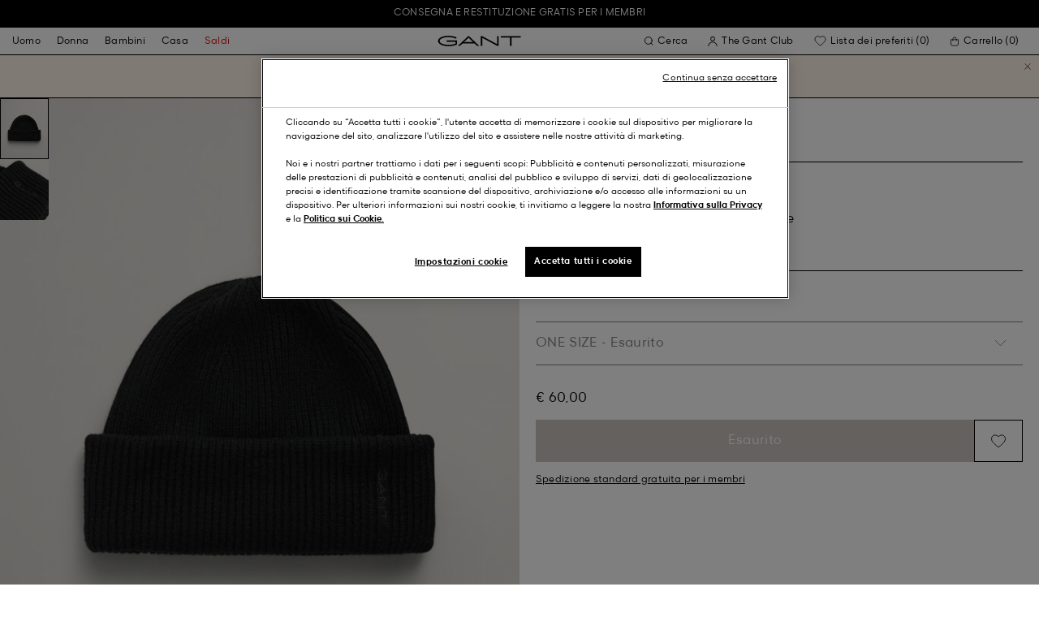

--- FILE ---
content_type: text/html;charset=UTF-8
request_url: https://www.gant.it/berretto-in-lana-a-coste-black/7325707241581.html
body_size: 43054
content:
<!DOCTYPE html>
<html lang="it" dir="ltr" class="no-js">
<head>
<script>
window['GoogleAnalyticsObject'] = 'ga';
window['ga'] = window['ga'] || function() {
(window['ga'].q = window['ga'].q || []).push(arguments)
};
</script>



<link rel="preconnect" href="//cdn-eu.dynamicyield.com">
<link rel="preconnect" href="//st-eu.dynamicyield.com">
<link rel="preconnect" href="//rcom-eu.dynamicyield.com">
<link rel="dns-prefetch" href="//cdn-eu.dynamicyield.com">
<link rel="dns-prefetch" href="//st-eu.dynamicyield.com">
<link rel="dns-prefetch" href="//rcom-eu.dynamicyield.com">
<link rel="preconnect" href="https://googletagmanager.com/">
<link rel="preconnect" href="https://google-analytics.com/">
<link rel="dns-prefetch" href="https://googletagmanager.com/">
<link rel="dns-prefetch" href="https://google-analytics.com/">


    <link rel="dns-prefetch" hef="https://hello.myfonts.net">



    <link rel="modulepreload" href="/on/demandware.static/Sites-Gant-IT-Site/-/it_IT/v1769228026077/js/main.js"/>



<link rel="preload" href="/on/demandware.static/Sites-Gant-IT-Site/-/default/dw53cbbf55/fonts/GantModern-Regular.woff2" as="font" type="font/woff2" crossorigin>
<link rel="preload" href="/on/demandware.static/Sites-Gant-IT-Site/-/default/dw49a5a127/fonts/GantModern-Medium.woff2" as="font" type="font/woff2" crossorigin>
<link rel="preload" href="/on/demandware.static/Sites-Gant-IT-Site/-/default/dw92f1a9ea/fonts/GantModern-Bold.woff2" as="font" type="font/woff2" crossorigin>
<link rel="preload" href="/on/demandware.static/Sites-Gant-IT-Site/-/default/dw3faf75f4/fonts/GANTVarsitySans-Regular.woff2" as="font" type="font/woff2" crossorigin>
<link rel="preload" href="/on/demandware.static/Sites-Gant-IT-Site/-/default/dwec3c15a9/fonts/GantSerif-MediumCondensed.woff2" as="font" type="font/woff2" crossorigin>












<script type="application/ld+json">
    {"@context":"https://schema.org","@type":"Organization","@id":"https://www.gant.it","name":"GANT","url":"https://www.gant.it","logo":"https://cdn-jura.gant.com/bundles/gantpage/svg/gant.svg?edda918ef7","sameAs":["https://www.facebook.com/gant","https://twitter.com/GANT1949","https://www.youtube.com/user/GANTvideos","https://en.wikipedia.org/wiki/Gant_(retailer)","https://www.instagram.com/gant/","https://www.wikidata.org/wiki/Q1493667"]}
</script>

<script>
    window.csrfEndpoint = "/on/demandware.store/Sites-Gant-IT-Site/it_IT/CSRF-Generate";
</script>




    <script src="https://js-de.sentry-cdn.com/6a03dcc277661292c55db05c69801975.min.js" crossorigin="anonymous"></script>
    <script>
            Sentry.onLoad(function() {
            Sentry.init({
                dsn: "https://6a03dcc277661292c55db05c69801975@o4509626399653893.ingest.de.sentry.io/4509875374325840",
                debug: false,
                environment: "production",
                attachStacktrace: true,
                release: "release_2169",               
                tracesSampleRate: 1
            });
            Sentry.lazyLoadIntegration("captureConsoleIntegration").then(
            (integration) => {
                Sentry.addIntegration(integration());
            },
            );
        });
    </script>


<meta charset="UTF-8" />

<meta http-equiv="x-ua-compatible" content="ie=edge" />
<meta name="mobile-web-app-capable" content="yes" />
<meta name="viewport" content="width=device-width, initial-scale=1" />


<link rel="apple-touch-icon" sizes="180x180" href="/on/demandware.static/Sites-Gant-IT-Site/-/default/dwaea61761/images/favicons/favicon.ico">
<link rel="icon" type="image/png" sizes="32x32" href="/on/demandware.static/Sites-Gant-IT-Site/-/default/dw08c8f811/images/favicons/favicon-32x32.png">
<link rel="icon" type="image/png" sizes="16x16" href="/on/demandware.static/Sites-Gant-IT-Site/-/default/dw948436e9/images/favicons/favicon-16x16.png">
<link rel="mask-icon" type="icon" href="/on/demandware.static/Sites-Gant-IT-Site/-/default/dwaea61761/images/favicons/favicon.ico"> 
<link rel="icon" type="icon" href="/on/demandware.static/Sites-Gant-IT-Site/-/default/dwaea61761/images/favicons/favicon.ico">

<link rel="manifest" href="/on/demandware.static/Sites-Gant-IT-Site/-/default/dw7e02dada/images/favicons/site.webmanifest">
<meta name="msapplication-TileColor" content="#2b5797">
<meta name="theme-color" content="#ffffff">



<noscript>
  <style>
    .u-visible-with-nojs {
      opacity: 1!important;
      pointer-events: all!important;
    }

    .u-hidden-with-nojs {
      display: none!important;
    }

    .u-overflow-auto-nojs {
      overflow-x: auto!important;
    }

    .u-transform-none-nojs {
      transform: translate3d(0,0,0) scale(1) rotate(0) !important;
    }
  </style>
</noscript>

<style>
    @font-face {
        font-family: 'GANTVarsitySans';
        font-style: normal;
        font-weight: 400;
        font-display: swap;
        src: url('/on/demandware.static/Sites-Gant-IT-Site/-/default/dw3faf75f4/fonts/GANTVarsitySans-Regular.woff2') format('woff2');
    }

    @font-face {
        font-family: 'GantModern';
        font-style: normal;
        font-weight: 400;
        font-display: swap;
        src: url('/on/demandware.static/Sites-Gant-IT-Site/-/default/dw53cbbf55/fonts/GantModern-Regular.woff2') format('woff2');
    }

    @font-face {
        font-family: 'GantModern';
        font-style: normal;
        font-weight: 500;
        font-display: swap;
        src: url('/on/demandware.static/Sites-Gant-IT-Site/-/default/dw49a5a127/fonts/GantModern-Medium.woff2') format('woff2');
    }

    @font-face {
        font-family: 'GantModern';
        font-style: normal;
        font-weight: 600;
        font-display: swap;
        src: url('/on/demandware.static/Sites-Gant-IT-Site/-/default/dw92f1a9ea/fonts/GantModern-Bold.woff2') format('woff2');
    }

    @font-face {
        font-family: 'GantSerif';
        font-style: normal;
        font-weight: 400;
        font-display: swap;
        src: url('/on/demandware.static/Sites-Gant-IT-Site/-/default/dwec3c15a9/fonts/GantSerif-MediumCondensed.woff2') format('woff2');
    }
</style>


    <link rel="stylesheet" href="/on/demandware.static/Sites-Gant-IT-Site/-/it_IT/v1769228026077/css/main.css" />











    <script src="/on/demandware.static/Sites-Gant-IT-Site/-/it_IT/v1769228026077/js/dynamic-yield.js"></script>

    <script js-hook-dy-reporting>
        window.DY = window.DY || {};
        window.dyReportURL="/on/demandware.store/Sites-Gant-IT-Site/it_IT/DynamicYield-Report";

        DY.recommendationContext = {"type":"PRODUCT","lng":"it_IT","data":["7325707241581"]};

        DY.userActiveConsent = { accepted: getUserConsent() };
    </script>

    <script type="text/javascript" src="//cdn-eu.dynamicyield.com/api/9880587/api_dynamic.js"></script>
    <script type="text/javascript" src="//cdn-eu.dynamicyield.com/api/9880587/api_static.js"></script>







    <!-- OneTrust Cookies Consent Notice start -->
    
        <script async src="https://cdn.cookielaw.org/scripttemplates/otSDKStub.js" data-document-language="true" type="text/javascript" charset="UTF-8" data-domain-script="f6ff3f1f-4fee-41cc-aaed-dd0bd881fcb4"></script>
    

    <script type="text/javascript">
        function OptanonWrapper() {
            var eventName = 'cookies::oneTrustIsLoaded';
            if ( typeof window.CustomEvent === "function" ) {
                window.dispatchEvent(new CustomEvent(eventName));
            } else {
                var evt = document.createEvent('CustomEvent');
                evt.initCustomEvent(eventName, false, false, null);
            }
        }
    </script>
    <!-- OneTrust Cookies Consent Notice end -->






<meta property="og:type" content="product.item">

    

    

    

    

    

    

    

    

    

    

    

    

    
        <meta property="og:url" content="https://www.gant.it/berretto-in-lana-a-coste-black/7325707241581.html" />
    

    

    

    

    



    <meta property="og:title" content="Sites-Gant-IT-Site" />


    <meta property="og:description" content="Questo berretto in 100% lana e realizzato con una struttura a coste &egrave; un capo essenziale per la stagione. Presenta una vestibilit&agrave; rilassata, doppio risvolto sul davanti e il nostro caratteristico logo GANT ricamato nell&rsquo;angolo anteriore." />



    
    
        <meta property="og:image" content="https://www.gant.it/on/demandware.static/-/Sites-gant-master/default/dw15e7a7ba/PhotoStudio/time__1682250935__202303-4910048-005-flat-fv-1.jpg" />
        <meta name="thumbnail" content="https://www.gant.it/on/demandware.static/-/Sites-gant-master/default/dw15e7a7ba/PhotoStudio/time__1682250935__202303-4910048-005-flat-fv-1.jpg" />
    





    <script>
        window.dataLayer = window.dataLayer || [];
        dataLayer.push({
	"event": "productDetail",
	"ecommerce": {
		"currencyCode": "EUR",
		"detail": {
			"products": [
				{
					"name": "Ribbed Wool Beanie",
					"id": "4910048",
					"firstAvailableEAN": "undefined",
					"price": 60,
					"brand": "WOMEN",
					"category": "ACCESSORIES/ALL",
					"variant": "BLACK",
					"dimension7": "7325707241581",
					"dimension15": "7325707241581",
					"dimension2": 0,
					"dimension3": "stock FP",
					"dimension4": "false",
					"dimension23": "7325707241581-ONE SIZE",
					"list": "",
					"productSize": "ONE SIZE"
				}
			]
		}
	}
});
    </script>





















    





































































































    <!-- Google Tag Manager -->
    <script js-hook-gtm>(function(w,d,s,l,i){w[l]=w[l]||[];w[l].push({'gtm.start':
        new Date().getTime(),event:'gtm.js'});var f=d.getElementsByTagName(s)[0],
        j=d.createElement(s),dl=l!='dataLayer'?'&l='+l:'';j.async=true;j.src=
        'https://www.googletagmanager.com/gtm.js?id='+i+dl;f.parentNode.insertBefore(j,f);
        })(window,document,'script','dataLayer','GTM-T2ZZV3T');</script>
    <!-- End Google Tag Manager -->
    
    <script>
        window.dataLayer = window.dataLayer || [];
        window.gtmData =
        {
	"pageType": "product",
	"loginStatus": "FALSE",
	"contentBreadcrumb": []
};
        dataLayer.push(window.gtmData);
    </script>


    


    











    
        <title>
            Sites-Gant-IT-Site
        </title>
    

    <meta name="description" content=""/>

    
    

    




    <link rel="canonical" href="/berretto-in-lana-a-coste-black/7325707241581.html"/>

    
    

    

    
        <link rel="alternate" hreflang="de-de" href="https://www.gant.de/gerippte-beanie-aus-wolle-black/7325707241581.html">
    
        <link rel="alternate" hreflang="de-at" href="https://at.gant.com/gerippte-beanie-aus-wolle-black/7325707241581.html">
    
        <link rel="alternate" hreflang="de-ch" href="https://www.gant.ch/gerippte-beanie-aus-wolle-black/7325707241581.html">
    
        <link rel="alternate" hreflang="zh-cn" href="https://www.gant.cn/7325707241581.html">
    
        <link rel="alternate" hreflang="en-us" href="https://gant.com/ribbed-wool-beanie-black/7325707241581.html">
    
        <link rel="alternate" hreflang="en-gb" href="https://www.gant.co.uk/ribbed-wool-beanie-black/7325707241581.html">
    
        <link rel="alternate" hreflang="en-gb" href="https://www.gant.co.uk/ribbed-wool-beanie-black/7325707241581.html">
    
        <link rel="alternate" hreflang="sv-se" href="https://www.gant.se/ribbstickad-yllemoessa-black/7325707241581.html">
    
        <link rel="alternate" hreflang="nl-nl" href="https://www.gant.nl/beanie-van-geribde-wol-black/7325707241581.html">
    
        <link rel="alternate" hreflang="fr-fr" href="https://www.gant.fr/bonnet-en-laine-cotelee-black/7325707241581.html">
    
        <link rel="alternate" hreflang="fi-fi" href="https://www.gant.fi/villainen-ribbineulepipo-black/7325707241581.html">
    
        <link rel="alternate" hreflang="da-dk" href="https://www.gant.dk/ribstrikket-beanie-af-uld-black/7325707241581.html">
    
        <link rel="alternate" hreflang="it-it" href="https://www.gant.it/berretto-in-lana-a-coste-black/7325707241581.html">
    
        <link rel="alternate" hreflang="es-es" href="https://www.gant.es/gorro-de-lana-acanalado-black/7325707241581.html">
    
        <link rel="alternate" hreflang="pt-pt" href="https://www.gant.pt/gorro-em-la-canelada-black/7325707241581.html">
    
        <link rel="alternate" hreflang="fr-be" href="https://www.gant.be/fr-be/bonnet-en-laine-c%C3%B4telee-black/7325707241581.html">
    
        <link rel="alternate" hreflang="nl-be" href="https://www.gant.be/nl-be/beanie-van-geribde-wol-black/7325707241581.html">
    






    <script src="https://gantde.app.baqend.com/v1/speedkit/install.js?d=production" async crossorigin="anonymous"></script>




    


    <script>
        window.dataLayer = window.dataLayer || [];
        dataLayer.push({
	"event": "sync_cart",
	"ecommerce": {
		"currencyCode": "EUR",
		"cart_details": {
			"products": "undefined"
		}
	},
	"cartValue": "undefined"
});
    </script>


    <script>
        window.dataLayer = window.dataLayer || [];
        dataLayer.push({
	"event": "identify_user",
	"user_properties": {
		"hashedEmail": "undefined",
		"crmId": "undefined"
	}
});
    </script>




<script type="text/javascript">//<!--
/* <![CDATA[ (head-active_data.js) */
var dw = (window.dw || {});
dw.ac = {
    _analytics: null,
    _events: [],
    _category: "",
    _searchData: "",
    _anact: "",
    _anact_nohit_tag: "",
    _analytics_enabled: "true",
    _timeZone: "Europe/Rome",
    _capture: function(configs) {
        if (Object.prototype.toString.call(configs) === "[object Array]") {
            configs.forEach(captureObject);
            return;
        }
        dw.ac._events.push(configs);
    },
	capture: function() { 
		dw.ac._capture(arguments);
		// send to CQ as well:
		if (window.CQuotient) {
			window.CQuotient.trackEventsFromAC(arguments);
		}
	},
    EV_PRD_SEARCHHIT: "searchhit",
    EV_PRD_DETAIL: "detail",
    EV_PRD_RECOMMENDATION: "recommendation",
    EV_PRD_SETPRODUCT: "setproduct",
    applyContext: function(context) {
        if (typeof context === "object" && context.hasOwnProperty("category")) {
        	dw.ac._category = context.category;
        }
        if (typeof context === "object" && context.hasOwnProperty("searchData")) {
        	dw.ac._searchData = context.searchData;
        }
    },
    setDWAnalytics: function(analytics) {
        dw.ac._analytics = analytics;
    },
    eventsIsEmpty: function() {
        return 0 == dw.ac._events.length;
    }
};
/* ]]> */
// -->
</script>
<script type="text/javascript">//<!--
/* <![CDATA[ (head-cquotient.js) */
var CQuotient = window.CQuotient = {};
CQuotient.clientId = 'bfln-Gant-IT';
CQuotient.realm = 'BFLN';
CQuotient.siteId = 'Gant-IT';
CQuotient.instanceType = 'prd';
CQuotient.locale = 'it_IT';
CQuotient.fbPixelId = '__UNKNOWN__';
CQuotient.activities = [];
CQuotient.cqcid='';
CQuotient.cquid='';
CQuotient.cqeid='';
CQuotient.cqlid='';
CQuotient.apiHost='api.cquotient.com';
/* Turn this on to test against Staging Einstein */
/* CQuotient.useTest= true; */
CQuotient.useTest = ('true' === 'false');
CQuotient.initFromCookies = function () {
	var ca = document.cookie.split(';');
	for(var i=0;i < ca.length;i++) {
	  var c = ca[i];
	  while (c.charAt(0)==' ') c = c.substring(1,c.length);
	  if (c.indexOf('cqcid=') == 0) {
		CQuotient.cqcid=c.substring('cqcid='.length,c.length);
	  } else if (c.indexOf('cquid=') == 0) {
		  var value = c.substring('cquid='.length,c.length);
		  if (value) {
		  	var split_value = value.split("|", 3);
		  	if (split_value.length > 0) {
			  CQuotient.cquid=split_value[0];
		  	}
		  	if (split_value.length > 1) {
			  CQuotient.cqeid=split_value[1];
		  	}
		  	if (split_value.length > 2) {
			  CQuotient.cqlid=split_value[2];
		  	}
		  }
	  }
	}
}
CQuotient.getCQCookieId = function () {
	if(window.CQuotient.cqcid == '')
		window.CQuotient.initFromCookies();
	return window.CQuotient.cqcid;
};
CQuotient.getCQUserId = function () {
	if(window.CQuotient.cquid == '')
		window.CQuotient.initFromCookies();
	return window.CQuotient.cquid;
};
CQuotient.getCQHashedEmail = function () {
	if(window.CQuotient.cqeid == '')
		window.CQuotient.initFromCookies();
	return window.CQuotient.cqeid;
};
CQuotient.getCQHashedLogin = function () {
	if(window.CQuotient.cqlid == '')
		window.CQuotient.initFromCookies();
	return window.CQuotient.cqlid;
};
CQuotient.trackEventsFromAC = function (/* Object or Array */ events) {
try {
	if (Object.prototype.toString.call(events) === "[object Array]") {
		events.forEach(_trackASingleCQEvent);
	} else {
		CQuotient._trackASingleCQEvent(events);
	}
} catch(err) {}
};
CQuotient._trackASingleCQEvent = function ( /* Object */ event) {
	if (event && event.id) {
		if (event.type === dw.ac.EV_PRD_DETAIL) {
			CQuotient.trackViewProduct( {id:'', alt_id: event.id, type: 'raw_sku'} );
		} // not handling the other dw.ac.* events currently
	}
};
CQuotient.trackViewProduct = function(/* Object */ cqParamData){
	var cq_params = {};
	cq_params.cookieId = CQuotient.getCQCookieId();
	cq_params.userId = CQuotient.getCQUserId();
	cq_params.emailId = CQuotient.getCQHashedEmail();
	cq_params.loginId = CQuotient.getCQHashedLogin();
	cq_params.product = cqParamData.product;
	cq_params.realm = cqParamData.realm;
	cq_params.siteId = cqParamData.siteId;
	cq_params.instanceType = cqParamData.instanceType;
	cq_params.locale = CQuotient.locale;
	
	if(CQuotient.sendActivity) {
		CQuotient.sendActivity(CQuotient.clientId, 'viewProduct', cq_params);
	} else {
		CQuotient.activities.push({activityType: 'viewProduct', parameters: cq_params});
	}
};
/* ]]> */
// -->
</script>

</head>
<body
class="page--pdp"
data-currency-code="EUR"

data-action="Product-Show"
data-querystring="pid=7325707241581"
>
<a class="u-sr-only" href="#content">Passa ai contenuti principali</a>


    <!-- Google Tag Manager (noscript) -->
    <noscript><iframe src="https://www.googletagmanager.com/ns.html?id=GTM-T2ZZV3T" class="u-gtm-noscript"></iframe></noscript>
    <!-- End Google Tag Manager (noscript) -->








<header
    class="c-header"
    js-hook-header
>
    <div
    js-hook-usp-banner
    data-position="0"
    class="c-usp-banner"
    js-hook-inview
    data-inview-threshold="0.3"
    data-inview-trigger="gtm::view-promotion"
    data-inview-persistent="false"
    data-gtm-component-name="USP Banner"
    style=color:#FFFFFF;background-color:#000000;
>
    <div class="o-container">
        <ul>
<li><center><a data-gtm-name-id="FREE SHIPPING AND FREE RETURNS FOR MEMBERS" href="https://www.gant.it/register"><span>Consegna e restituzione gratis per i membri<span></center></a></li>
</ul>
    </div>
</div>




    <div class="o-container header__container" js-hook-header-container>
        <div class="header__row" >

            <div class="header__helper header__helper--left">
                <div class="c-navigation">
    






























































































    <nav
    class="c-mega-menu c-desktop-navigation"
    id="modal-mega-menu"
    data-modal-auto-focus="false"
    data-modal-close-all-others="true"
    data-modal-no-body-class="true"
    js-hook-modal
    js-hook-mega-menu>
    <ul class="mega-menu__nav" role="menu">
        
            
                
            
                
                    <li class="mega-menu__item" role="menuitem" js-hook-mega-menu-item>
                        
                        

                        
                            



<a class="c-button mega-menu__link has-children" tabindex="0"

href="/uomo" js-hook-mega-menu-link aria-expanded=false aria-haspopup=true aria-controls=desktopmen data-gtm-placement-name="top navigation" data-category-id=men data-gtm-name="Uomo" data-gtm-page-id="men" data-gtm-name-id="men"


>



<span class="button__label">Uomo</span>




</a>


                                <div
                                    id="desktop-men"
                                    role="menu"
                                    class="c-flyout-menu mega-menu__flyout"
                                    aria-labelledby="menu-item-1"
                                    aria-hidden="true"
                                    js-hook-flyout-menu
                                >
                                    

                                


<div class="o-grid flyout-menu__content">
    

        
        

        
            
        

        <div class="o-col flyout-menu__list flyout-menu__list--first">
            
                
            
                
            
                
                    <div class="flyout-menu__list-item flyout-menu__list-item--first">
                        <strong class="flyout-menu__title">
                            
                                



<a class="c-button flyout-menu__list-item-link flyout-menu__title-link" tabindex="0"

href="/uomo/nuovi-arrivi" js-hook-gtm-click-component data-gtm-placement-name="top navigation" data-gtm-name="Nuovi arrivi" data-gtm-page-id="mens-new-arrivals" data-gtm-name-id="mens-new-arrivals"


>



<span class="button__label">Nuovi arrivi</span>




</a>

                            
                        </strong>
                        
                    </div>
                
            
                
            
                
            
                
            
                
            
                
            
                
            
                
            
                
            
                
            
                
            
        </div>
    

        
        

        

        <div class="o-col flyout-menu__list">
            
                
                    <div class="flyout-menu__list-item">
                        <strong class="flyout-menu__title">
                            
                                



<a class="c-button flyout-menu__list-item-link flyout-menu__title-link" tabindex="0"

href="/uomo/abbigliamento" js-hook-gtm-click-component data-gtm-placement-name="top navigation" data-gtm-name="Abbigliamento" data-gtm-page-id="mens-clothing" data-gtm-name-id="mens-clothing"


>



<span class="button__label">Abbigliamento</span>




</a>

                            
                        </strong>
                        
                            
                            
    
        



<a class="c-button flyout-menu__list-item-link" tabindex="0"

href="/uomo/abbigliamento/camicie" js-hook-gtm-click-component data-gtm-placement-name="top navigation" data-gtm-name="Camicie" data-gtm-page-id="mens-shirts" data-gtm-name-id="mens-shirts"


>



<span class="button__label">Camicie</span>




</a>

    

    
        



<a class="c-button flyout-menu__list-item-link" tabindex="0"

href="/uomo/abbigliamento/polo" js-hook-gtm-click-component data-gtm-placement-name="top navigation" data-gtm-name="Polos" data-gtm-page-id="mens-poloshirts" data-gtm-name-id="mens-poloshirts"


>



<span class="button__label">Polos</span>




</a>

    

    
        



<a class="c-button flyout-menu__list-item-link" tabindex="0"

href="/uomo/abbigliamento/heavy-ruggers" js-hook-gtm-click-component data-gtm-placement-name="top navigation" data-gtm-name="Heavy Ruggers" data-gtm-page-id="mens-ruggers" data-gtm-name-id="mens-ruggers"


>



<span class="button__label">Heavy Ruggers</span>




</a>

    

    
        



<a class="c-button flyout-menu__list-item-link" tabindex="0"

href="/uomo/abbigliamento/t-shirts" js-hook-gtm-click-component data-gtm-placement-name="top navigation" data-gtm-name="T-shirts" data-gtm-page-id="mens-t-shirts" data-gtm-name-id="mens-t-shirts"


>



<span class="button__label">T-shirts</span>




</a>

    

    
        



<a class="c-button flyout-menu__list-item-link" tabindex="0"

href="/uomo/abbigliamento/felpe" js-hook-gtm-click-component data-gtm-placement-name="top navigation" data-gtm-name="Felpe" data-gtm-page-id="mens-sweatshirts-hoodies" data-gtm-name-id="mens-sweatshirts-hoodies"


>



<span class="button__label">Felpe</span>




</a>

    

    
        



<a class="c-button flyout-menu__list-item-link" tabindex="0"

href="/uomo/abbigliamento/maglieria" js-hook-gtm-click-component data-gtm-placement-name="top navigation" data-gtm-name="Maglieria" data-gtm-page-id="mens-knitwear" data-gtm-name-id="mens-knitwear"


>



<span class="button__label">Maglieria</span>




</a>

    

    
        



<a class="c-button flyout-menu__list-item-link" tabindex="0"

href="/uomo/abbigliamento/zipcorta" js-hook-gtm-click-component data-gtm-placement-name="top navigation" data-gtm-name="Maglioni halfzip" data-gtm-page-id="mens-halfzip" data-gtm-name-id="mens-halfzip"


>



<span class="button__label">Maglioni halfzip</span>




</a>

    

    
        



<a class="c-button flyout-menu__list-item-link" tabindex="0"

href="/uomo/abbigliamento/giacche-e-cappotti" js-hook-gtm-click-component data-gtm-placement-name="top navigation" data-gtm-name="Giacche & Cappotti" data-gtm-page-id="mens-jackets-coats" data-gtm-name-id="mens-jackets-coats"


>



<span class="button__label">Giacche & Cappotti</span>




</a>

    

    
        



<a class="c-button flyout-menu__list-item-link" tabindex="0"

href="/uomo/abbigliamento/pantaloni" js-hook-gtm-click-component data-gtm-placement-name="top navigation" data-gtm-name="Pantaloni" data-gtm-page-id="mens-pants" data-gtm-name-id="mens-pants"


>



<span class="button__label">Pantaloni</span>




</a>

    

    
        



<a class="c-button flyout-menu__list-item-link" tabindex="0"

href="/uomo/abbigliamento/jeans" js-hook-gtm-click-component data-gtm-placement-name="top navigation" data-gtm-name="Jeans" data-gtm-page-id="mens-jeans" data-gtm-name-id="mens-jeans"


>



<span class="button__label">Jeans</span>




</a>

    

    

    

    

    
        



<a class="c-button flyout-menu__list-item-link" tabindex="0"

href="/uomo/abbigliamento/blazer" js-hook-gtm-click-component data-gtm-placement-name="top navigation" data-gtm-name="Blazers" data-gtm-page-id="mens-blazers" data-gtm-name-id="mens-blazers"


>



<span class="button__label">Blazers</span>




</a>

    

    
        



<a class="c-button flyout-menu__list-item-link" tabindex="0"

href="/uomo/abbigliamento/pigiama" js-hook-gtm-click-component data-gtm-placement-name="top navigation" data-gtm-name="Pigiama" data-gtm-page-id="mens-pyjamas" data-gtm-name-id="mens-pyjamas"


>



<span class="button__label">Pigiama</span>




</a>

    

    
        



<a class="c-button flyout-menu__list-item-link" tabindex="0"

href="/uomo/abbigliamento/calze" js-hook-gtm-click-component data-gtm-placement-name="top navigation" data-gtm-name="Calze" data-gtm-page-id="mens-socks" data-gtm-name-id="mens-socks"


>



<span class="button__label">Calze</span>




</a>

    

    
        



<a class="c-button flyout-menu__list-item-link" tabindex="0"

href="/uomo/abbigliamento/biancheria-intima" js-hook-gtm-click-component data-gtm-placement-name="top navigation" data-gtm-name="Intimo" data-gtm-page-id="mens-underwear" data-gtm-name-id="mens-underwear"


>



<span class="button__label">Intimo</span>




</a>

    


                        
                    </div>
                
            
        </div>
    

        
        

        

        <div class="o-col flyout-menu__list">
            
                
                    <div class="flyout-menu__list-item">
                        <strong class="flyout-menu__title">
                            
                                



<a class="c-button flyout-menu__list-item-link flyout-menu__title-link" tabindex="0"

href="/uomo/accessori" js-hook-gtm-click-component data-gtm-placement-name="top navigation" data-gtm-name="Accessori" data-gtm-page-id="mens-accessories" data-gtm-name-id="mens-accessories"


>



<span class="button__label">Accessori</span>




</a>

                            
                        </strong>
                        
                            
                            
    
        



<a class="c-button flyout-menu__list-item-link" tabindex="0"

href="/uomo/accessori/occhiali-da-sole" js-hook-gtm-click-component data-gtm-placement-name="top navigation" data-gtm-name="Occhiali da sole" data-gtm-page-id="mens-sunglasses" data-gtm-name-id="mens-sunglasses"


>



<span class="button__label">Occhiali da sole</span>




</a>

    

    
        



<a class="c-button flyout-menu__list-item-link" tabindex="0"

href="/uomo/accessori/fragranza" js-hook-gtm-click-component data-gtm-placement-name="top navigation" data-gtm-name="Fragranze" data-gtm-page-id="mens-fragrance" data-gtm-name-id="mens-fragrance"


>



<span class="button__label">Fragranze</span>




</a>

    

    
        



<a class="c-button flyout-menu__list-item-link" tabindex="0"

href="/uomo/accessori/orologi" js-hook-gtm-click-component data-gtm-placement-name="top navigation" data-gtm-name="Orologi" data-gtm-page-id="mens-watches" data-gtm-name-id="mens-watches"


>



<span class="button__label">Orologi</span>




</a>

    

    
        



<a class="c-button flyout-menu__list-item-link" tabindex="0"

href="/uomo/accessori/cappellini" js-hook-gtm-click-component data-gtm-placement-name="top navigation" data-gtm-name="Cappelli" data-gtm-page-id="mens-beanies-caps" data-gtm-name-id="mens-beanies-caps"


>



<span class="button__label">Cappelli</span>




</a>

    

    
        



<a class="c-button flyout-menu__list-item-link" tabindex="0"

href="/uomo/accessori/berretti" js-hook-gtm-click-component data-gtm-placement-name="top navigation" data-gtm-name="Berretti" data-gtm-page-id="mens-beanies" data-gtm-name-id="mens-beanies"


>



<span class="button__label">Berretti</span>




</a>

    

    
        



<a class="c-button flyout-menu__list-item-link" tabindex="0"

href="/uomo/accessori/guanti" js-hook-gtm-click-component data-gtm-placement-name="top navigation" data-gtm-name="Guanti" data-gtm-page-id="mens-gloves" data-gtm-name-id="mens-gloves"


>



<span class="button__label">Guanti</span>




</a>

    

    
        



<a class="c-button flyout-menu__list-item-link" tabindex="0"

href="/uomo/accessori/sciarpe" js-hook-gtm-click-component data-gtm-placement-name="top navigation" data-gtm-name="Sciarpe" data-gtm-page-id="mens-scarves" data-gtm-name-id="mens-scarves"


>



<span class="button__label">Sciarpe</span>




</a>

    

    
        



<a class="c-button flyout-menu__list-item-link" tabindex="0"

href="/uomo/accessori/cinture" js-hook-gtm-click-component data-gtm-placement-name="top navigation" data-gtm-name="Cinture" data-gtm-page-id="mens-belts" data-gtm-name-id="mens-belts"


>



<span class="button__label">Cinture</span>




</a>

    

    
        



<a class="c-button flyout-menu__list-item-link" tabindex="0"

href="/uomo/accessori/borse" js-hook-gtm-click-component data-gtm-placement-name="top navigation" data-gtm-name="Borse" data-gtm-page-id="mens-bags" data-gtm-name-id="mens-bags"


>



<span class="button__label">Borse</span>




</a>

    

    
        



<a class="c-button flyout-menu__list-item-link" tabindex="0"

href="/uomo/accessori/cravatte" js-hook-gtm-click-component data-gtm-placement-name="top navigation" data-gtm-name="Cravatte" data-gtm-page-id="mens-ties" data-gtm-name-id="mens-ties"


>



<span class="button__label">Cravatte</span>




</a>

    


                        
                    </div>
                
            
        </div>
    

        
        

        

        <div class="o-col flyout-menu__list">
            
                
                    <div class="flyout-menu__list-item">
                        <strong class="flyout-menu__title">
                            
                                



<a class="c-button flyout-menu__list-item-link flyout-menu__title-link" tabindex="0"

href="/uomo/calzature" js-hook-gtm-click-component data-gtm-placement-name="top navigation" data-gtm-name="Calzature" data-gtm-page-id="mens-shoes" data-gtm-name-id="mens-shoes"


>



<span class="button__label">Calzature</span>




</a>

                            
                        </strong>
                        
                            
                            
    
        



<a class="c-button flyout-menu__list-item-link" tabindex="0"

href="/uomo/calzature/stivali" js-hook-gtm-click-component data-gtm-placement-name="top navigation" data-gtm-name="Boots" data-gtm-page-id="mens-boots" data-gtm-name-id="mens-boots"


>



<span class="button__label">Boots</span>




</a>

    

    
        



<a class="c-button flyout-menu__list-item-link" tabindex="0"

href="/uomo/calzature/sneakers" js-hook-gtm-click-component data-gtm-placement-name="top navigation" data-gtm-name="Sneakers" data-gtm-page-id="mens-sneakers" data-gtm-name-id="mens-sneakers"


>



<span class="button__label">Sneakers</span>




</a>

    

    
        



<a class="c-button flyout-menu__list-item-link" tabindex="0"

href="/uomo/calzature/mocassini" js-hook-gtm-click-component data-gtm-placement-name="top navigation" data-gtm-name="Mocassini" data-gtm-page-id="mens-loafers" data-gtm-name-id="mens-loafers"


>



<span class="button__label">Mocassini</span>




</a>

    

    


                        
                    </div>
                
            
        </div>
    
    
        <div class="u-visible-up--md o-col navigation__content-asset u-flex" data-position="0" data-gtm-component-name="Image on Navigation" >
            


        </div>
    
</div>

                            </div>

                        

                    </li>
                
            
                
                    <li class="mega-menu__item" role="menuitem" js-hook-mega-menu-item>
                        
                        

                        
                            



<a class="c-button mega-menu__link has-children" tabindex="0"

href="/donna" js-hook-mega-menu-link aria-expanded=false aria-haspopup=true aria-controls=desktopwomen data-gtm-placement-name="top navigation" data-category-id=women data-gtm-name="Donna" data-gtm-page-id="women" data-gtm-name-id="women"


>



<span class="button__label">Donna</span>




</a>


                                <div
                                    id="desktop-women"
                                    role="menu"
                                    class="c-flyout-menu mega-menu__flyout"
                                    aria-labelledby="menu-item-2"
                                    aria-hidden="true"
                                    js-hook-flyout-menu
                                >
                                    

                                


<div class="o-grid flyout-menu__content">
    

        
        

        
            
        

        <div class="o-col flyout-menu__list flyout-menu__list--first">
            
                
            
                
                    <div class="flyout-menu__list-item flyout-menu__list-item--first">
                        <strong class="flyout-menu__title">
                            
                                



<a class="c-button flyout-menu__list-item-link flyout-menu__title-link" tabindex="0"

href="/donna/nuovi-arrivi" js-hook-gtm-click-component data-gtm-placement-name="top navigation" data-gtm-name="Nuovi arrivi" data-gtm-page-id="womens-new-arrivals" data-gtm-name-id="womens-new-arrivals"


>



<span class="button__label">Nuovi arrivi</span>




</a>

                            
                        </strong>
                        
                    </div>
                
            
                
            
                
            
                
            
                
            
                
            
                
            
                
            
                
            
                
            
                
            
                
            
                
            
        </div>
    

        
        

        

        <div class="o-col flyout-menu__list">
            
                
                    <div class="flyout-menu__list-item">
                        <strong class="flyout-menu__title">
                            
                                



<a class="c-button flyout-menu__list-item-link flyout-menu__title-link" tabindex="0"

href="/donna/abbigliamento" js-hook-gtm-click-component data-gtm-placement-name="top navigation" data-gtm-name="Abbigliamento" data-gtm-page-id="womens-clothing" data-gtm-name-id="womens-clothing"


>



<span class="button__label">Abbigliamento</span>




</a>

                            
                        </strong>
                        
                            
                            
    
        



<a class="c-button flyout-menu__list-item-link" tabindex="0"

href="/donna/abbigliamento/camicie" js-hook-gtm-click-component data-gtm-placement-name="top navigation" data-gtm-name="Camicie" data-gtm-page-id="womens-shirts" data-gtm-name-id="womens-shirts"


>



<span class="button__label">Camicie</span>




</a>

    

    
        



<a class="c-button flyout-menu__list-item-link" tabindex="0"

href="/donna/abbigliamento/polos" js-hook-gtm-click-component data-gtm-placement-name="top navigation" data-gtm-name="Polos" data-gtm-page-id="womens-polos" data-gtm-name-id="womens-polos"


>



<span class="button__label">Polos</span>




</a>

    

    
        



<a class="c-button flyout-menu__list-item-link" tabindex="0"

href="/donna/abbigliamento/t-shirts-tops" js-hook-gtm-click-component data-gtm-placement-name="top navigation" data-gtm-name="T-shirts & Tops" data-gtm-page-id="womens-t-shirts-tops" data-gtm-name-id="womens-t-shirts-tops"


>



<span class="button__label">T-shirts & Tops</span>




</a>

    

    
        



<a class="c-button flyout-menu__list-item-link" tabindex="0"

href="/donna/abbigliamento/felpe" js-hook-gtm-click-component data-gtm-placement-name="top navigation" data-gtm-name="Felpe" data-gtm-page-id="womens-sweatshirts-hoodies" data-gtm-name-id="womens-sweatshirts-hoodies"


>



<span class="button__label">Felpe</span>




</a>

    

    
        



<a class="c-button flyout-menu__list-item-link" tabindex="0"

href="/donna/abbigliamento/maglieria" js-hook-gtm-click-component data-gtm-placement-name="top navigation" data-gtm-name="Maglieria" data-gtm-page-id="womens-knitwear" data-gtm-name-id="womens-knitwear"


>



<span class="button__label">Maglieria</span>




</a>

    

    
        



<a class="c-button flyout-menu__list-item-link" tabindex="0"

href="/donna/abbigliamento/giacche-e-cappotti" js-hook-gtm-click-component data-gtm-placement-name="top navigation" data-gtm-name="Giacche & Cappotti" data-gtm-page-id="womens-jackets-coats" data-gtm-name-id="womens-jackets-coats"


>



<span class="button__label">Giacche & Cappotti</span>




</a>

    

    
        



<a class="c-button flyout-menu__list-item-link" tabindex="0"

href="/donna/abbigliamento/abiti" js-hook-gtm-click-component data-gtm-placement-name="top navigation" data-gtm-name="Abiti" data-gtm-page-id="womens-dresses" data-gtm-name-id="womens-dresses"


>



<span class="button__label">Abiti</span>




</a>

    

    
        



<a class="c-button flyout-menu__list-item-link" tabindex="0"

href="/donna/abbigliamento/gonne" js-hook-gtm-click-component data-gtm-placement-name="top navigation" data-gtm-name="Gonne" data-gtm-page-id="womens-skirts" data-gtm-name-id="womens-skirts"


>



<span class="button__label">Gonne</span>




</a>

    

    

    

    
        



<a class="c-button flyout-menu__list-item-link" tabindex="0"

href="/donna/abbigliamento/pantaloni" js-hook-gtm-click-component data-gtm-placement-name="top navigation" data-gtm-name="Pantaloni" data-gtm-page-id="womens-trousers" data-gtm-name-id="womens-trousers"


>



<span class="button__label">Pantaloni</span>




</a>

    

    
        



<a class="c-button flyout-menu__list-item-link" tabindex="0"

href="/donna/abbigliamento/jeans" js-hook-gtm-click-component data-gtm-placement-name="top navigation" data-gtm-name="Jeans" data-gtm-page-id="womens-jeans" data-gtm-name-id="womens-jeans"


>



<span class="button__label">Jeans</span>




</a>

    

    
        



<a class="c-button flyout-menu__list-item-link" tabindex="0"

href="/donna/abbigliamento/zipcorta" js-hook-gtm-click-component data-gtm-placement-name="top navigation" data-gtm-name="Maglioni halfzip" data-gtm-page-id="womens-halfzip" data-gtm-name-id="womens-halfzip"


>



<span class="button__label">Maglioni halfzip</span>




</a>

    

    
        



<a class="c-button flyout-menu__list-item-link" tabindex="0"

href="/donna/abbigliamento/blazers" js-hook-gtm-click-component data-gtm-placement-name="top navigation" data-gtm-name="Blazers" data-gtm-page-id="womens-blazers" data-gtm-name-id="womens-blazers"


>



<span class="button__label">Blazers</span>




</a>

    

    
        



<a class="c-button flyout-menu__list-item-link" tabindex="0"

href="/donna/abbigliamento/calze" js-hook-gtm-click-component data-gtm-placement-name="top navigation" data-gtm-name="Calze" data-gtm-page-id="womens-socks" data-gtm-name-id="womens-socks"


>



<span class="button__label">Calze</span>




</a>

    

    


                        
                    </div>
                
            
        </div>
    

        
        

        

        <div class="o-col flyout-menu__list">
            
                
                    <div class="flyout-menu__list-item">
                        <strong class="flyout-menu__title">
                            
                                



<a class="c-button flyout-menu__list-item-link flyout-menu__title-link" tabindex="0"

href="/donna/accessori" js-hook-gtm-click-component data-gtm-placement-name="top navigation" data-gtm-name="Accessori" data-gtm-page-id="womens-accessories" data-gtm-name-id="womens-accessories"


>



<span class="button__label">Accessori</span>




</a>

                            
                        </strong>
                        
                            
                            
    
        



<a class="c-button flyout-menu__list-item-link" tabindex="0"

href="/donna/accessori/fragranza" js-hook-gtm-click-component data-gtm-placement-name="top navigation" data-gtm-name="Fragranza" data-gtm-page-id="womens-fragrance" data-gtm-name-id="womens-fragrance"


>



<span class="button__label">Fragranza</span>




</a>

    

    
        



<a class="c-button flyout-menu__list-item-link" tabindex="0"

href="/donna/accessori/occhiali-da-sole" js-hook-gtm-click-component data-gtm-placement-name="top navigation" data-gtm-name="Occhiali da sole" data-gtm-page-id="womens-sunglasses" data-gtm-name-id="womens-sunglasses"


>



<span class="button__label">Occhiali da sole</span>




</a>

    

    
        



<a class="c-button flyout-menu__list-item-link" tabindex="0"

href="/donna/accessori/orologi" js-hook-gtm-click-component data-gtm-placement-name="top navigation" data-gtm-name="Orologi" data-gtm-page-id="womens-watches" data-gtm-name-id="womens-watches"


>



<span class="button__label">Orologi</span>




</a>

    

    
        



<a class="c-button flyout-menu__list-item-link" tabindex="0"

href="/donna/accessori/cappelli" js-hook-gtm-click-component data-gtm-placement-name="top navigation" data-gtm-name="Cappelli" data-gtm-page-id="womens-beanies-caps" data-gtm-name-id="womens-beanies-caps"


>



<span class="button__label">Cappelli</span>




</a>

    

    
        



<a class="c-button flyout-menu__list-item-link" tabindex="0"

href="/donna/accessori/guanti" js-hook-gtm-click-component data-gtm-placement-name="top navigation" data-gtm-name="Guanti" data-gtm-page-id="womens-gloves" data-gtm-name-id="womens-gloves"


>



<span class="button__label">Guanti</span>




</a>

    

    
        



<a class="c-button flyout-menu__list-item-link" tabindex="0"

href="/donna/accessori/sciarpe" js-hook-gtm-click-component data-gtm-placement-name="top navigation" data-gtm-name="Sciarpe" data-gtm-page-id="womens-scarves" data-gtm-name-id="womens-scarves"


>



<span class="button__label">Sciarpe</span>




</a>

    

    
        



<a class="c-button flyout-menu__list-item-link" tabindex="0"

href="/donna/accessori/borse-portafogli" js-hook-gtm-click-component data-gtm-placement-name="top navigation" data-gtm-name="Borse" data-gtm-page-id="womens-bags" data-gtm-name-id="womens-bags"


>



<span class="button__label">Borse</span>




</a>

    

    
        



<a class="c-button flyout-menu__list-item-link" tabindex="0"

href="/donna/accessori/cinture" js-hook-gtm-click-component data-gtm-placement-name="top navigation" data-gtm-name="Cinture" data-gtm-page-id="womens-belts" data-gtm-name-id="womens-belts"


>



<span class="button__label">Cinture</span>




</a>

    

    


                        
                    </div>
                
            
        </div>
    

        
        

        

        <div class="o-col flyout-menu__list">
            
                
                    <div class="flyout-menu__list-item">
                        <strong class="flyout-menu__title">
                            
                                



<a class="c-button flyout-menu__list-item-link flyout-menu__title-link" tabindex="0"

href="/donna/calzature" js-hook-gtm-click-component data-gtm-placement-name="top navigation" data-gtm-name="Calzature" data-gtm-page-id="womens-shoes" data-gtm-name-id="womens-shoes"


>



<span class="button__label">Calzature</span>




</a>

                            
                        </strong>
                        
                            
                            
    
        



<a class="c-button flyout-menu__list-item-link" tabindex="0"

href="/donna/calzature/stivali" js-hook-gtm-click-component data-gtm-placement-name="top navigation" data-gtm-name="Boots" data-gtm-page-id="womens-boots" data-gtm-name-id="womens-boots"


>



<span class="button__label">Boots</span>




</a>

    

    
        



<a class="c-button flyout-menu__list-item-link" tabindex="0"

href="/donna/calzature/sneakers" js-hook-gtm-click-component data-gtm-placement-name="top navigation" data-gtm-name="Sneakers" data-gtm-page-id="womens-sneakers" data-gtm-name-id="womens-sneakers"


>



<span class="button__label">Sneakers</span>




</a>

    

    

    

    


                        
                    </div>
                
            
        </div>
    
    
        <div class="u-visible-up--md o-col navigation__content-asset u-flex" data-position="0" data-gtm-component-name="Image on Navigation" >
            


        </div>
    
</div>

                            </div>

                        

                    </li>
                
            
                
                    <li class="mega-menu__item" role="menuitem" js-hook-mega-menu-item>
                        
                        

                        
                            



<a class="c-button mega-menu__link has-children" tabindex="0"

href="/bambini" js-hook-mega-menu-link aria-expanded=false aria-haspopup=true aria-controls=desktopkids-teens data-gtm-placement-name="top navigation" data-category-id=kids-teens data-gtm-name="Bambini" data-gtm-page-id="kids-teens" data-gtm-name-id="kids-teens"


>



<span class="button__label">Bambini</span>




</a>


                                <div
                                    id="desktop-kids-teens"
                                    role="menu"
                                    class="c-flyout-menu mega-menu__flyout"
                                    aria-labelledby="menu-item-3"
                                    aria-hidden="true"
                                    js-hook-flyout-menu
                                >
                                    

                                


<div class="o-grid flyout-menu__content">
    

        
        

        
            
        

        <div class="o-col flyout-menu__list flyout-menu__list--first">
            
                
            
                
                    <div class="flyout-menu__list-item flyout-menu__list-item--first">
                        <strong class="flyout-menu__title">
                            
                                



<a class="c-button flyout-menu__list-item-link flyout-menu__title-link" tabindex="0"

href="/bambini-ragazzi-bambino/nuovi-arrivi" js-hook-gtm-click-component data-gtm-placement-name="top navigation" data-gtm-name="Nuovi arrivi" data-gtm-page-id="kids-teens-new-arrivals" data-gtm-name-id="kids-teens-new-arrivals"


>



<span class="button__label">Nuovi arrivi</span>




</a>

                            
                        </strong>
                        
                    </div>
                
            
                
            
                
            
                
                    <div class="flyout-menu__list-item flyout-menu__list-item--first">
                        <strong class="flyout-menu__title">
                            
                                



<a class="c-button flyout-menu__list-item-link flyout-menu__title-link" tabindex="0"

href="/bambini/abbigliamento" js-hook-gtm-click-component data-gtm-placement-name="top navigation" data-gtm-name="Bambini" data-gtm-page-id="kids" data-gtm-name-id="kids"


>



<span class="button__label">Bambini</span>




</a>

                            
                        </strong>
                        
                    </div>
                
            
                
                    <div class="flyout-menu__list-item flyout-menu__list-item--first">
                        <strong class="flyout-menu__title">
                            
                                



<a class="c-button flyout-menu__list-item-link flyout-menu__title-link" tabindex="0"

href="/ragazzi/abbigliamento" js-hook-gtm-click-component data-gtm-placement-name="top navigation" data-gtm-name="Ragazzi" data-gtm-page-id="teens" data-gtm-name-id="teens"


>



<span class="button__label">Ragazzi</span>




</a>

                            
                        </strong>
                        
                    </div>
                
            
                
            
        </div>
    

        
        

        

        <div class="o-col flyout-menu__list">
            
                
                    <div class="flyout-menu__list-item">
                        <strong class="flyout-menu__title">
                            
                                



<a class="c-button flyout-menu__list-item-link flyout-menu__title-link" tabindex="0"

href="/bambini-ragazzi/ragazzi" js-hook-gtm-click-component data-gtm-placement-name="top navigation" data-gtm-name="Ragazzi" data-gtm-page-id="kids-teens-boys" data-gtm-name-id="kids-teens-boys"


>



<span class="button__label">Ragazzi</span>




</a>

                            
                        </strong>
                        
                            
                            
    

    
        



<a class="c-button flyout-menu__list-item-link" tabindex="0"

href="/bambini-ragazzi/ragazzi/camicie" js-hook-gtm-click-component data-gtm-placement-name="top navigation" data-gtm-name="Camicie" data-gtm-page-id="kids-teens-boys-shirts" data-gtm-name-id="kids-teens-boys-shirts"


>



<span class="button__label">Camicie</span>




</a>

    

    
        



<a class="c-button flyout-menu__list-item-link" tabindex="0"

href="/bambini-ragazzi/ragazzi/t-shirts" js-hook-gtm-click-component data-gtm-placement-name="top navigation" data-gtm-name="T-shirts" data-gtm-page-id="kids-teens-boys-t-shirts-polos" data-gtm-name-id="kids-teens-boys-t-shirts-polos"


>



<span class="button__label">T-shirts</span>




</a>

    

    
        



<a class="c-button flyout-menu__list-item-link" tabindex="0"

href="/bambini-ragazzi/ragazzi/felpe" js-hook-gtm-click-component data-gtm-placement-name="top navigation" data-gtm-name="Felpe" data-gtm-page-id="kids-teens-boys-sweatshirts-hoodies" data-gtm-name-id="kids-teens-boys-sweatshirts-hoodies"


>



<span class="button__label">Felpe</span>




</a>

    

    
        



<a class="c-button flyout-menu__list-item-link" tabindex="0"

href="/bambini-ragazzi/ragazzi/maglieria" js-hook-gtm-click-component data-gtm-placement-name="top navigation" data-gtm-name="Maglieria" data-gtm-page-id="kids-teens-boys-knitwear" data-gtm-name-id="kids-teens-boys-knitwear"


>



<span class="button__label">Maglieria</span>




</a>

    

    
        



<a class="c-button flyout-menu__list-item-link" tabindex="0"

href="/bambini-ragazzi/ragazzi/giacche-cappotti" js-hook-gtm-click-component data-gtm-placement-name="top navigation" data-gtm-name="Giacche & Cappotti" data-gtm-page-id="kids-teens-boys-jacket-coats" data-gtm-name-id="kids-teens-boys-jacket-coats"


>



<span class="button__label">Giacche & Cappotti</span>




</a>

    

    
        



<a class="c-button flyout-menu__list-item-link" tabindex="0"

href="/bambini-ragazzi/ragazzi/pantaloni" js-hook-gtm-click-component data-gtm-placement-name="top navigation" data-gtm-name="Pantaloni" data-gtm-page-id="kids-teens-boys-trousers" data-gtm-name-id="kids-teens-boys-trousers"


>



<span class="button__label">Pantaloni</span>




</a>

    

    
        



<a class="c-button flyout-menu__list-item-link" tabindex="0"

href="/bambini-ragazzi/ragazzi/pantaloncini" js-hook-gtm-click-component data-gtm-placement-name="top navigation" data-gtm-name="Pantaloncini" data-gtm-page-id="kids-teens-boys-shorts" data-gtm-name-id="kids-teens-boys-shorts"


>



<span class="button__label">Pantaloncini</span>




</a>

    

    

    
        



<a class="c-button flyout-menu__list-item-link" tabindex="0"

href="/bambini-ragazzi/ragazzi/accessori" js-hook-gtm-click-component data-gtm-placement-name="top navigation" data-gtm-name="Accessori" data-gtm-page-id="kids-teens-boys-accessories" data-gtm-name-id="kids-teens-boys-accessories"


>



<span class="button__label">Accessori</span>




</a>

    

    
        



<a class="c-button flyout-menu__list-item-link" tabindex="0"

href="/bambini-ragazzi/ragazzi/intimo" js-hook-gtm-click-component data-gtm-placement-name="top navigation" data-gtm-name="Intimo" data-gtm-page-id="kids-teens-boys-underwear" data-gtm-name-id="kids-teens-boys-underwear"


>



<span class="button__label">Intimo</span>




</a>

    

    


                        
                    </div>
                
            
        </div>
    

        
        

        

        <div class="o-col flyout-menu__list">
            
                
                    <div class="flyout-menu__list-item">
                        <strong class="flyout-menu__title">
                            
                                



<a class="c-button flyout-menu__list-item-link flyout-menu__title-link" tabindex="0"

href="/bambini-ragazzi/ragazze" js-hook-gtm-click-component data-gtm-placement-name="top navigation" data-gtm-name="Ragazze" data-gtm-page-id="kids-teens-girls" data-gtm-name-id="kids-teens-girls"


>



<span class="button__label">Ragazze</span>




</a>

                            
                        </strong>
                        
                            
                            
    

    
        



<a class="c-button flyout-menu__list-item-link" tabindex="0"

href="/bambini-ragazzi/ragazze/camicie" js-hook-gtm-click-component data-gtm-placement-name="top navigation" data-gtm-name="Camicie" data-gtm-page-id="kids-teens-girls-shirts" data-gtm-name-id="kids-teens-girls-shirts"


>



<span class="button__label">Camicie</span>




</a>

    

    
        



<a class="c-button flyout-menu__list-item-link" tabindex="0"

href="/bambini-ragazzi/ragazze/t-shirts" js-hook-gtm-click-component data-gtm-placement-name="top navigation" data-gtm-name="T-shirts" data-gtm-page-id="kids-teens-girls-t-shirts-polos" data-gtm-name-id="kids-teens-girls-t-shirts-polos"


>



<span class="button__label">T-shirts</span>




</a>

    

    
        



<a class="c-button flyout-menu__list-item-link" tabindex="0"

href="/bambini-ragazzi/ragazze/giacche-cappotti" js-hook-gtm-click-component data-gtm-placement-name="top navigation" data-gtm-name="Giacche & Cappotti" data-gtm-page-id="kids-teens-girls-jacket-coats" data-gtm-name-id="kids-teens-girls-jacket-coats"


>



<span class="button__label">Giacche & Cappotti</span>




</a>

    

    
        



<a class="c-button flyout-menu__list-item-link" tabindex="0"

href="/bambini-ragazzi/ragazze/felpe" js-hook-gtm-click-component data-gtm-placement-name="top navigation" data-gtm-name="Felpe" data-gtm-page-id="kids-teens-girls-sweatshirts-hoodies" data-gtm-name-id="kids-teens-girls-sweatshirts-hoodies"


>



<span class="button__label">Felpe</span>




</a>

    

    
        



<a class="c-button flyout-menu__list-item-link" tabindex="0"

href="/bambini-ragazzi/ragazze/maglieria" js-hook-gtm-click-component data-gtm-placement-name="top navigation" data-gtm-name="Maglieria" data-gtm-page-id="kids-teens-girls-knitwear" data-gtm-name-id="kids-teens-girls-knitwear"


>



<span class="button__label">Maglieria</span>




</a>

    

    
        



<a class="c-button flyout-menu__list-item-link" tabindex="0"

href="/bambini-ragazzi/ragazze/abitini-gonne" js-hook-gtm-click-component data-gtm-placement-name="top navigation" data-gtm-name="Abiti & Gonne" data-gtm-page-id="kids-teens-girls-dresses-skirts" data-gtm-name-id="kids-teens-girls-dresses-skirts"


>



<span class="button__label">Abiti & Gonne</span>




</a>

    

    
        



<a class="c-button flyout-menu__list-item-link" tabindex="0"

href="/bambini-ragazzi/ragazze/pantaloni" js-hook-gtm-click-component data-gtm-placement-name="top navigation" data-gtm-name="Pantaloni" data-gtm-page-id="kids-teens-girls-trousers" data-gtm-name-id="kids-teens-girls-trousers"


>



<span class="button__label">Pantaloni</span>




</a>

    

    
        



<a class="c-button flyout-menu__list-item-link" tabindex="0"

href="/bambini-ragazzi/ragazze/pantaloncini" js-hook-gtm-click-component data-gtm-placement-name="top navigation" data-gtm-name="Pantaloncini" data-gtm-page-id="kids-teens-girls-shorts" data-gtm-name-id="kids-teens-girls-shorts"


>



<span class="button__label">Pantaloncini</span>




</a>

    

    

    
        



<a class="c-button flyout-menu__list-item-link" tabindex="0"

href="/bambini-ragazzi/ragazze/accessori" js-hook-gtm-click-component data-gtm-placement-name="top navigation" data-gtm-name="Accessori" data-gtm-page-id="kids-teens-girls-accessories" data-gtm-name-id="kids-teens-girls-accessories"


>



<span class="button__label">Accessori</span>




</a>

    

    


                        
                    </div>
                
            
        </div>
    

        
        

        

        <div class="o-col flyout-menu__list">
            
                
                    <div class="flyout-menu__list-item">
                        <strong class="flyout-menu__title">
                            
                                



<a class="c-button flyout-menu__list-item-link flyout-menu__title-link" tabindex="0"

href="/bambino" js-hook-gtm-click-component data-gtm-placement-name="top navigation" data-gtm-name="Bambino" data-gtm-page-id="baby" data-gtm-name-id="baby"


>



<span class="button__label">Bambino</span>




</a>

                            
                        </strong>
                        
                            
                            
    
        



<a class="c-button flyout-menu__list-item-link" tabindex="0"

href="/bambino/accessori" js-hook-gtm-click-component data-gtm-placement-name="top navigation" data-gtm-name="Accessori" data-gtm-page-id="baby-accessories" data-gtm-name-id="baby-accessories"


>



<span class="button__label">Accessori</span>




</a>

    

    
        



<a class="c-button flyout-menu__list-item-link" tabindex="0"

href="/bambino/body" js-hook-gtm-click-component data-gtm-placement-name="top navigation" data-gtm-name="Body" data-gtm-page-id="baby-bodys" data-gtm-name-id="baby-bodys"


>



<span class="button__label">Body</span>




</a>

    

    
        



<a class="c-button flyout-menu__list-item-link" tabindex="0"

href="/bambino/pantaloncini" js-hook-gtm-click-component data-gtm-placement-name="top navigation" data-gtm-name="Pantaloni" data-gtm-page-id="baby-pants" data-gtm-name-id="baby-pants"


>



<span class="button__label">Pantaloni</span>




</a>

    

    
        



<a class="c-button flyout-menu__list-item-link" tabindex="0"

href="/bambino/sets" js-hook-gtm-click-component data-gtm-placement-name="top navigation" data-gtm-name="Sets" data-gtm-page-id="baby-sets" data-gtm-name-id="baby-sets"


>



<span class="button__label">Sets</span>




</a>

    

    
        



<a class="c-button flyout-menu__list-item-link" tabindex="0"

href="/bambino/t-shirts" js-hook-gtm-click-component data-gtm-placement-name="top navigation" data-gtm-name="T-shirts & Tops" data-gtm-page-id="baby-t-shirts" data-gtm-name-id="baby-t-shirts"


>



<span class="button__label">T-shirts & Tops</span>




</a>

    


                        
                    </div>
                
            
        </div>
    
    
        <div class="u-visible-up--md o-col navigation__content-asset u-flex" data-position="0" data-gtm-component-name="Image on Navigation" >
            


        </div>
    
</div>

                            </div>

                        

                    </li>
                
            
                
                    <li class="mega-menu__item" role="menuitem" js-hook-mega-menu-item>
                        
                        

                        
                            



<a class="c-button mega-menu__link has-children" tabindex="0"

href="/casa" js-hook-mega-menu-link aria-expanded=false aria-haspopup=true aria-controls=desktopgant-home data-gtm-placement-name="top navigation" data-category-id=gant-home data-gtm-name="Casa" data-gtm-page-id="gant-home" data-gtm-name-id="gant-home"


>



<span class="button__label">Casa</span>




</a>


                                <div
                                    id="desktop-gant-home"
                                    role="menu"
                                    class="c-flyout-menu mega-menu__flyout"
                                    aria-labelledby="menu-item-4"
                                    aria-hidden="true"
                                    js-hook-flyout-menu
                                >
                                    

                                


<div class="o-grid flyout-menu__content">
    

        
        

        
            
        

        <div class="o-col flyout-menu__list flyout-menu__list--first">
            
                
            
                
                    <div class="flyout-menu__list-item flyout-menu__list-item--first">
                        <strong class="flyout-menu__title">
                            
                                



<a class="c-button flyout-menu__list-item-link flyout-menu__title-link" tabindex="0"

href="/casa/collezione" js-hook-gtm-click-component data-gtm-placement-name="top navigation" data-gtm-name="Collezione Casa" data-gtm-page-id="gant-home-collection" data-gtm-name-id="gant-home-collection"


>



<span class="button__label">Collezione Casa</span>




</a>

                            
                        </strong>
                        
                    </div>
                
            
                
            
                
            
        </div>
    

        
        

        

        <div class="o-col flyout-menu__list">
            
                
                    <div class="flyout-menu__list-item">
                        <strong class="flyout-menu__title">
                            
                                



<a class="c-button flyout-menu__list-item-link flyout-menu__title-link" tabindex="0"

href="/casa/bagno" js-hook-gtm-click-component data-gtm-placement-name="top navigation" data-gtm-name="Bagno" data-gtm-page-id="bathroom" data-gtm-name-id="bathroom"


>



<span class="button__label">Bagno</span>




</a>

                            
                        </strong>
                        
                            
                            
    
        



<a class="c-button flyout-menu__list-item-link" tabindex="0"

href="/casa/bagno/asciugamani" js-hook-gtm-click-component data-gtm-placement-name="top navigation" data-gtm-name="Asciugamani" data-gtm-page-id="bathroom-towels" data-gtm-name-id="bathroom-towels"


>



<span class="button__label">Asciugamani</span>




</a>

    

    
        



<a class="c-button flyout-menu__list-item-link" tabindex="0"

href="/casa/bagno/accappatoi-da-bagno" js-hook-gtm-click-component data-gtm-placement-name="top navigation" data-gtm-name="Accappatoi da bagno" data-gtm-page-id="bathroom-bathrobes" data-gtm-name-id="bathroom-bathrobes"


>



<span class="button__label">Accappatoi da bagno</span>




</a>

    

    


                        
                    </div>
                
            
        </div>
    

        
        

        

        <div class="o-col flyout-menu__list">
            
                
                    <div class="flyout-menu__list-item">
                        <strong class="flyout-menu__title">
                            
                                



<a class="c-button flyout-menu__list-item-link flyout-menu__title-link" tabindex="0"

href="/casa/camera-da-letto" js-hook-gtm-click-component data-gtm-placement-name="top navigation" data-gtm-name="Camera da letto" data-gtm-page-id="bedroom" data-gtm-name-id="bedroom"


>



<span class="button__label">Camera da letto</span>




</a>

                            
                        </strong>
                        
                            
                            
    

    
        



<a class="c-button flyout-menu__list-item-link" tabindex="0"

href="/casa/camera-da-letto/federe" js-hook-gtm-click-component data-gtm-placement-name="top navigation" data-gtm-name="Federe" data-gtm-page-id="bedroom-pillows" data-gtm-name-id="bedroom-pillows"


>



<span class="button__label">Federe</span>




</a>

    

    
        



<a class="c-button flyout-menu__list-item-link" tabindex="0"

href="/casa/camera-da-letto/piumini" js-hook-gtm-click-component data-gtm-placement-name="top navigation" data-gtm-name="Piumini" data-gtm-page-id="bedroom-bedding" data-gtm-name-id="bedroom-bedding"


>



<span class="button__label">Piumini</span>




</a>

    


                        
                    </div>
                
            
        </div>
    

        
        

        

        <div class="o-col flyout-menu__list">
            
                
                    <div class="flyout-menu__list-item">
                        <strong class="flyout-menu__title">
                            
                                



<a class="c-button flyout-menu__list-item-link flyout-menu__title-link" tabindex="0"

href="/casa/salotto" js-hook-gtm-click-component data-gtm-placement-name="top navigation" data-gtm-name="Salotto" data-gtm-page-id="living-room" data-gtm-name-id="living-room"


>



<span class="button__label">Salotto</span>




</a>

                            
                        </strong>
                        
                            
                            
    

    


                        
                    </div>
                
            
        </div>
    

        
        

        

        <div class="o-col flyout-menu__list">
            
        </div>
    
    
</div>

                            </div>

                        

                    </li>
                
            
                
            
                
                    <li class="mega-menu__item" role="menuitem" js-hook-mega-menu-item>
                        
                        

                        
                            



<a class="c-button mega-menu__link has-children" tabindex="0"

href="/saldi" js-hook-mega-menu-link aria-expanded=false aria-haspopup=true aria-controls=desktopsale data-gtm-placement-name="top navigation" data-category-id=sale style="color: #E10600" data-gtm-name="Saldi" data-gtm-page-id="sale" data-gtm-name-id="sale"


>



<span class="button__label">Saldi</span>




</a>


                                <div
                                    id="desktop-sale"
                                    role="menu"
                                    class="c-flyout-menu mega-menu__flyout"
                                    aria-labelledby="menu-item-6"
                                    aria-hidden="true"
                                    js-hook-flyout-menu
                                >
                                    

                                


<div class="o-grid flyout-menu__content">
    

        
        

        
            
        

        <div class="o-col flyout-menu__list flyout-menu__list--first">
            
                
                    <div class="flyout-menu__list-item flyout-menu__list-item--first">
                        <strong class="flyout-menu__title">
                            
                                



<a class="c-button flyout-menu__list-item-link flyout-menu__title-link" tabindex="0"

href="/saldi/uomo" js-hook-gtm-click-component data-gtm-placement-name="top navigation" data-gtm-name="Uomo" data-gtm-page-id="sale-mens" data-gtm-name-id="sale-mens"


>



<span class="button__label">Uomo</span>




</a>

                            
                        </strong>
                        
                    </div>
                
            
                
                    <div class="flyout-menu__list-item flyout-menu__list-item--first">
                        <strong class="flyout-menu__title">
                            
                                



<a class="c-button flyout-menu__list-item-link flyout-menu__title-link" tabindex="0"

href="/saldi/donna" js-hook-gtm-click-component data-gtm-placement-name="top navigation" data-gtm-name="Donna" data-gtm-page-id="sale-womens" data-gtm-name-id="sale-womens"


>



<span class="button__label">Donna</span>




</a>

                            
                        </strong>
                        
                    </div>
                
            
                
                    <div class="flyout-menu__list-item flyout-menu__list-item--first">
                        <strong class="flyout-menu__title">
                            
                                



<a class="c-button flyout-menu__list-item-link flyout-menu__title-link" tabindex="0"

href="/saldi/bambini-ragazzini" js-hook-gtm-click-component data-gtm-placement-name="top navigation" data-gtm-name="Bambini" data-gtm-page-id="sale-kids-teens" data-gtm-name-id="sale-kids-teens"


>



<span class="button__label">Bambini</span>




</a>

                            
                        </strong>
                        
                    </div>
                
            
                
                    <div class="flyout-menu__list-item flyout-menu__list-item--first">
                        <strong class="flyout-menu__title">
                            
                                



<a class="c-button flyout-menu__list-item-link flyout-menu__title-link" tabindex="0"

href="/saldi/casa" js-hook-gtm-click-component data-gtm-placement-name="top navigation" data-gtm-name="Casa" data-gtm-page-id="sale-gant-home" data-gtm-name-id="sale-gant-home"


>



<span class="button__label">Casa</span>




</a>

                            
                        </strong>
                        
                    </div>
                
            
                
            
        </div>
    

        
        

        

        <div class="o-col flyout-menu__list">
            
                
                    <div class="flyout-menu__list-item">
                        <strong class="flyout-menu__title">
                            
                                



<a class="c-button flyout-menu__list-item-link flyout-menu__title-link" tabindex="0"

href="/saldi/uomo" js-hook-gtm-click-component data-gtm-placement-name="top navigation" data-gtm-name="Uomo" data-gtm-page-id="sale-mens" data-gtm-name-id="sale-mens"


>



<span class="button__label">Uomo</span>




</a>

                            
                        </strong>
                        
                            
                            
    
        



<a class="c-button flyout-menu__list-item-link" tabindex="0"

href="/saldi/uomo/camicie" js-hook-gtm-click-component data-gtm-placement-name="top navigation" data-gtm-name="Camicie" data-gtm-page-id="sale-mens-shirts" data-gtm-name-id="sale-mens-shirts"


>



<span class="button__label">Camicie</span>




</a>

    

    
        



<a class="c-button flyout-menu__list-item-link" tabindex="0"

href="/saldi/uomo/t-shirt-polo" js-hook-gtm-click-component data-gtm-placement-name="top navigation" data-gtm-name="Polo & Magliette" data-gtm-page-id="sale-mens-polos-t-shirts" data-gtm-name-id="sale-mens-polos-t-shirts"


>



<span class="button__label">Polo & Magliette</span>




</a>

    

    
        



<a class="c-button flyout-menu__list-item-link" tabindex="0"

href="/saldi/uomo/felpe" js-hook-gtm-click-component data-gtm-placement-name="top navigation" data-gtm-name="Felpe con e senza cappuccio" data-gtm-page-id="sale-mens-sweatshirts-hoodies" data-gtm-name-id="sale-mens-sweatshirts-hoodies"


>



<span class="button__label">Felpe con e senza cappuccio</span>




</a>

    

    
        



<a class="c-button flyout-menu__list-item-link" tabindex="0"

href="/saldi/uomo/maglieria" js-hook-gtm-click-component data-gtm-placement-name="top navigation" data-gtm-name="Maglieria" data-gtm-page-id="sale-mens-knitwear" data-gtm-name-id="sale-mens-knitwear"


>



<span class="button__label">Maglieria</span>




</a>

    

    
        



<a class="c-button flyout-menu__list-item-link" tabindex="0"

href="/saldi/uomo/pantaloni" js-hook-gtm-click-component data-gtm-placement-name="top navigation" data-gtm-name="Pantaloni & Jeans" data-gtm-page-id="sale-mens-pants" data-gtm-name-id="sale-mens-pants"


>



<span class="button__label">Pantaloni & Jeans</span>




</a>

    

    
        



<a class="c-button flyout-menu__list-item-link" tabindex="0"

href="/saldi/uomo/blazer" js-hook-gtm-click-component data-gtm-placement-name="top navigation" data-gtm-name="Blazers" data-gtm-page-id="sale-mens-blazers" data-gtm-name-id="sale-mens-blazers"


>



<span class="button__label">Blazers</span>




</a>

    

    
        



<a class="c-button flyout-menu__list-item-link" tabindex="0"

href="/saldi/uomo/capispalla" js-hook-gtm-click-component data-gtm-placement-name="top navigation" data-gtm-name="Giacconi & Cappotti" data-gtm-page-id="sale-mens-outerwear" data-gtm-name-id="sale-mens-outerwear"


>



<span class="button__label">Giacconi & Cappotti</span>




</a>

    

    
        



<a class="c-button flyout-menu__list-item-link" tabindex="0"

href="/saldi/uomo/calzature" js-hook-gtm-click-component data-gtm-placement-name="top navigation" data-gtm-name="Scarpe" data-gtm-page-id="sale-mens-shoes" data-gtm-name-id="sale-mens-shoes"


>



<span class="button__label">Scarpe</span>




</a>

    

    
        



<a class="c-button flyout-menu__list-item-link" tabindex="0"

href="/saldi/uomo/accessori" js-hook-gtm-click-component data-gtm-placement-name="top navigation" data-gtm-name="Accessori" data-gtm-page-id="sale-mens-accessoires" data-gtm-name-id="sale-mens-accessoires"


>



<span class="button__label">Accessori</span>




</a>

    

    

    
        



<a class="c-button flyout-menu__list-item-link" tabindex="0"

href="/saldi/uomo/pigiami" js-hook-gtm-click-component data-gtm-placement-name="top navigation" data-gtm-name="Biancheria intima" data-gtm-page-id="sale-men-underwear-pajamas" data-gtm-name-id="sale-men-underwear-pajamas"


>



<span class="button__label">Biancheria intima</span>




</a>

    

    
        



<a class="c-button flyout-menu__list-item-link" tabindex="0"

href="/saldi/uomo/calze" js-hook-gtm-click-component data-gtm-placement-name="top navigation" data-gtm-name="Calzini" data-gtm-page-id="sale-mens-socks" data-gtm-name-id="sale-mens-socks"


>



<span class="button__label">Calzini</span>




</a>

    


                        
                    </div>
                
            
        </div>
    

        
        

        

        <div class="o-col flyout-menu__list">
            
                
                    <div class="flyout-menu__list-item">
                        <strong class="flyout-menu__title">
                            
                                



<a class="c-button flyout-menu__list-item-link flyout-menu__title-link" tabindex="0"

href="/saldi/donna" js-hook-gtm-click-component data-gtm-placement-name="top navigation" data-gtm-name="Donna" data-gtm-page-id="sale-womens" data-gtm-name-id="sale-womens"


>



<span class="button__label">Donna</span>




</a>

                            
                        </strong>
                        
                            
                            
    
        



<a class="c-button flyout-menu__list-item-link" tabindex="0"

href="/saldi/donna/camicie" js-hook-gtm-click-component data-gtm-placement-name="top navigation" data-gtm-name="Camicie & Camicette" data-gtm-page-id="sale-womens-shirts" data-gtm-name-id="sale-womens-shirts"


>



<span class="button__label">Camicie & Camicette</span>




</a>

    

    
        



<a class="c-button flyout-menu__list-item-link" tabindex="0"

href="/saldi/donna/t-shirt-polo" js-hook-gtm-click-component data-gtm-placement-name="top navigation" data-gtm-name="Polo & Magliette" data-gtm-page-id="sale-womens-tops-polos-t-shirts" data-gtm-name-id="sale-womens-tops-polos-t-shirts"


>



<span class="button__label">Polo & Magliette</span>




</a>

    

    
        



<a class="c-button flyout-menu__list-item-link" tabindex="0"

href="/saldi/donna/hoodies-e-sweatshirts" js-hook-gtm-click-component data-gtm-placement-name="top navigation" data-gtm-name="Felpe con e senza cappuccio" data-gtm-page-id="sale-womens-sweatshirts-hoodies" data-gtm-name-id="sale-womens-sweatshirts-hoodies"


>



<span class="button__label">Felpe con e senza cappuccio</span>




</a>

    

    
        



<a class="c-button flyout-menu__list-item-link" tabindex="0"

href="/saldi/donna/maglieria" js-hook-gtm-click-component data-gtm-placement-name="top navigation" data-gtm-name="Maglieria" data-gtm-page-id="sale-womens-knitwear" data-gtm-name-id="sale-womens-knitwear"


>



<span class="button__label">Maglieria</span>




</a>

    

    
        



<a class="c-button flyout-menu__list-item-link" tabindex="0"

href="/saldi/donna/abiti-gonne" js-hook-gtm-click-component data-gtm-placement-name="top navigation" data-gtm-name="Abiti & Gonne" data-gtm-page-id="sale-womens-dresses-skirts" data-gtm-name-id="sale-womens-dresses-skirts"


>



<span class="button__label">Abiti & Gonne</span>




</a>

    

    

    
        



<a class="c-button flyout-menu__list-item-link" tabindex="0"

href="/saldi/donna/pantaloni" js-hook-gtm-click-component data-gtm-placement-name="top navigation" data-gtm-name="Pantaloni & Jeans" data-gtm-page-id="sale-womens-pants" data-gtm-name-id="sale-womens-pants"


>



<span class="button__label">Pantaloni & Jeans</span>




</a>

    

    
        



<a class="c-button flyout-menu__list-item-link" tabindex="0"

href="/saldi/donna/blazer" js-hook-gtm-click-component data-gtm-placement-name="top navigation" data-gtm-name="Blazers" data-gtm-page-id="sale-womens-blazers" data-gtm-name-id="sale-womens-blazers"


>



<span class="button__label">Blazers</span>




</a>

    

    
        



<a class="c-button flyout-menu__list-item-link" tabindex="0"

href="/saldi/donna/capispalla" js-hook-gtm-click-component data-gtm-placement-name="top navigation" data-gtm-name="Giacconi & Cappotti" data-gtm-page-id="sale-womens-outerwear" data-gtm-name-id="sale-womens-outerwear"


>



<span class="button__label">Giacconi & Cappotti</span>




</a>

    

    
        



<a class="c-button flyout-menu__list-item-link" tabindex="0"

href="/saldi/donna/calzature" js-hook-gtm-click-component data-gtm-placement-name="top navigation" data-gtm-name="Scarpe" data-gtm-page-id="sale-womens-shoes" data-gtm-name-id="sale-womens-shoes"


>



<span class="button__label">Scarpe</span>




</a>

    

    
        



<a class="c-button flyout-menu__list-item-link" tabindex="0"

href="/saldi/donna/accessori" js-hook-gtm-click-component data-gtm-placement-name="top navigation" data-gtm-name="Accessori" data-gtm-page-id="sale-womens-accessories" data-gtm-name-id="sale-womens-accessories"


>



<span class="button__label">Accessori</span>




</a>

    

    

    
        



<a class="c-button flyout-menu__list-item-link" tabindex="0"

href="/saldi/donna/calze" js-hook-gtm-click-component data-gtm-placement-name="top navigation" data-gtm-name="Calzini" data-gtm-page-id="sale-womens-socks" data-gtm-name-id="sale-womens-socks"


>



<span class="button__label">Calzini</span>




</a>

    


                        
                    </div>
                
            
        </div>
    

        
        

        

        <div class="o-col flyout-menu__list">
            
                
                    <div class="flyout-menu__list-item">
                        <strong class="flyout-menu__title">
                            
                                



<a class="c-button flyout-menu__list-item-link flyout-menu__title-link" tabindex="0"

href="/saldi/bambini-ragazzini" js-hook-gtm-click-component data-gtm-placement-name="top navigation" data-gtm-name="Bambini" data-gtm-page-id="sale-kids-teens" data-gtm-name-id="sale-kids-teens"


>



<span class="button__label">Bambini</span>




</a>

                            
                        </strong>
                        
                            
                            
    
        



<a class="c-button flyout-menu__list-item-link" tabindex="0"

href="/saldi/bambini-ragazzini/camicie" js-hook-gtm-click-component data-gtm-placement-name="top navigation" data-gtm-name="Camicie" data-gtm-page-id="sale-kids-teens-shirts" data-gtm-name-id="sale-kids-teens-shirts"


>



<span class="button__label">Camicie</span>




</a>

    

    
        



<a class="c-button flyout-menu__list-item-link" tabindex="0"

href="/saldi/bambini-ragazzini/t-shirt-polo-camicie" js-hook-gtm-click-component data-gtm-placement-name="top navigation" data-gtm-name="Polo & Magliette" data-gtm-page-id="sale-kids-teens-polos-t-shirts" data-gtm-name-id="sale-kids-teens-polos-t-shirts"


>



<span class="button__label">Polo & Magliette</span>




</a>

    

    
        



<a class="c-button flyout-menu__list-item-link" tabindex="0"

href="/saldi/bambini-ragazzini/felpe" js-hook-gtm-click-component data-gtm-placement-name="top navigation" data-gtm-name="Felpe con e senza cappuccio" data-gtm-page-id="sale-kids-teens-sweatshirts-hoodies" data-gtm-name-id="sale-kids-teens-sweatshirts-hoodies"


>



<span class="button__label">Felpe con e senza cappuccio</span>




</a>

    

    
        



<a class="c-button flyout-menu__list-item-link" tabindex="0"

href="/saldi/bambini-ragazzini/maglieria" js-hook-gtm-click-component data-gtm-placement-name="top navigation" data-gtm-name="Maglieria" data-gtm-page-id="sale-kids-teens-knitwear" data-gtm-name-id="sale-kids-teens-knitwear"


>



<span class="button__label">Maglieria</span>




</a>

    

    
        



<a class="c-button flyout-menu__list-item-link" tabindex="0"

href="/saldi/bambine-ragazzine/abiti-gonne" js-hook-gtm-click-component data-gtm-placement-name="top navigation" data-gtm-name="Abiti & Gonne" data-gtm-page-id="sale-kids-teens-dresses-skirts" data-gtm-name-id="sale-kids-teens-dresses-skirts"


>



<span class="button__label">Abiti & Gonne</span>




</a>

    

    
        



<a class="c-button flyout-menu__list-item-link" tabindex="0"

href="/saldi/bambini-ragazzini/pantaloni" js-hook-gtm-click-component data-gtm-placement-name="top navigation" data-gtm-name="Pantaloni & Jeans" data-gtm-page-id="sale-kids-teens-pants" data-gtm-name-id="sale-kids-teens-pants"


>



<span class="button__label">Pantaloni & Jeans</span>




</a>

    

    
        



<a class="c-button flyout-menu__list-item-link" tabindex="0"

href="/saldi/bambini-ragazzini/capispalla" js-hook-gtm-click-component data-gtm-placement-name="top navigation" data-gtm-name="Giacconi & Cappotti" data-gtm-page-id="sale-kids-teens-outerwear" data-gtm-name-id="sale-kids-teens-outerwear"


>



<span class="button__label">Giacconi & Cappotti</span>




</a>

    

    
        



<a class="c-button flyout-menu__list-item-link" tabindex="0"

href="/saldi/bambini-ragazzini/accessori" js-hook-gtm-click-component data-gtm-placement-name="top navigation" data-gtm-name="Accessori" data-gtm-page-id="sale-kids-teens-accessories" data-gtm-name-id="sale-kids-teens-accessories"


>



<span class="button__label">Accessori</span>




</a>

    

    
        



<a class="c-button flyout-menu__list-item-link" tabindex="0"

href="/saldi/bambini-ragazzini/body-completi" js-hook-gtm-click-component data-gtm-placement-name="top navigation" data-gtm-name="Body & Completi" data-gtm-page-id="sale-kids-teens-bodies-sets" data-gtm-name-id="sale-kids-teens-bodies-sets"


>



<span class="button__label">Body & Completi</span>




</a>

    


                        
                    </div>
                
            
        </div>
    

        
        

        

        <div class="o-col flyout-menu__list">
            
                
                    <div class="flyout-menu__list-item">
                        <strong class="flyout-menu__title">
                            
                                



<a class="c-button flyout-menu__list-item-link flyout-menu__title-link" tabindex="0"

href="/saldi/casa" js-hook-gtm-click-component data-gtm-placement-name="top navigation" data-gtm-name="Casa" data-gtm-page-id="sale-gant-home" data-gtm-name-id="sale-gant-home"


>



<span class="button__label">Casa</span>




</a>

                            
                        </strong>
                        
                            
                            
    
        



<a class="c-button flyout-menu__list-item-link" tabindex="0"

href="/saldi/casa/bagno" js-hook-gtm-click-component data-gtm-placement-name="top navigation" data-gtm-name="Bagno" data-gtm-page-id="sale-home-bath" data-gtm-name-id="sale-home-bath"


>



<span class="button__label">Bagno</span>




</a>

    

    
        



<a class="c-button flyout-menu__list-item-link" tabindex="0"

href="/saldi/casa/camera-da-letto" js-hook-gtm-click-component data-gtm-placement-name="top navigation" data-gtm-name="Camera da letto" data-gtm-page-id="sale-home-bedroom" data-gtm-name-id="sale-home-bedroom"


>



<span class="button__label">Camera da letto</span>




</a>

    

    
        



<a class="c-button flyout-menu__list-item-link" tabindex="0"

href="/saldi/casa/salotto" js-hook-gtm-click-component data-gtm-placement-name="top navigation" data-gtm-name="Soggiorno" data-gtm-page-id="sale-home-livingroom" data-gtm-name-id="sale-home-livingroom"


>



<span class="button__label">Soggiorno</span>




</a>

    


                        
                    </div>
                
            
        </div>
    
    
</div>

                            </div>

                        

                    </li>
                
            
        
    </ul>
    <div class="mega-menu__background" js-hook-flyout-background js-hook-button-modal-close></div>
    <div class="modal__background mega-menu__full-page-background"></div>
</nav>

    <nav
    class="c-mobile-navigation"
    id="mobile-navigation"
    aria-hidden="true"
    js-hook-mobile-navigation
    js-hook-animation-duration="2"
    data-autoplay="false"
>
    
        <div class="tablist" id="tablist-3421ec17aebcb3498d3f0fffe3" js-hook-tablist>
            <ul class="tablist__tabs" role="tablist">
                
                    
                
                    
                        <li
                            class="tablist__tab"
                            role="presentation"
                            js-hook-tab
                            aria-controls="panel-men"
                            aria-selected="false"
                            js-hook-slideshow-thumb
                        >
                            



<a class="c-button tablist-tab__button" tabindex="0"

href="/uomo" 


>



<span class="button__label">Uomo</span>




</a>

                        </li>
                    
                
                    
                        <li
                            class="tablist__tab"
                            role="presentation"
                            js-hook-tab
                            aria-controls="panel-women"
                            aria-selected="false"
                            js-hook-slideshow-thumb
                        >
                            



<a class="c-button tablist-tab__button" tabindex="0"

href="/donna" 


>



<span class="button__label">Donna</span>




</a>

                        </li>
                    
                
                    
                        <li
                            class="tablist__tab"
                            role="presentation"
                            js-hook-tab
                            aria-controls="panel-kids-teens"
                            aria-selected="false"
                            js-hook-slideshow-thumb
                        >
                            



<a class="c-button tablist-tab__button" tabindex="0"

href="/bambini" 


>



<span class="button__label">Bambini</span>




</a>

                        </li>
                    
                
                    
                        <li
                            class="tablist__tab"
                            role="presentation"
                            js-hook-tab
                            aria-controls="panel-gant-home"
                            aria-selected="false"
                            js-hook-slideshow-thumb
                        >
                            



<a class="c-button tablist-tab__button" tabindex="0"

href="/casa" 


>



<span class="button__label">Casa</span>




</a>

                        </li>
                    
                
                    
                
                    
                        <li
                            class="tablist__tab"
                            role="presentation"
                            js-hook-tab
                            aria-controls="panel-sale"
                            aria-selected="false"
                            js-hook-slideshow-thumb
                        >
                            



<a class="c-button tablist-tab__button" tabindex="0"

href="/saldi" style="color: #E10600"


>



<span class="button__label">Saldi</span>




</a>

                        </li>
                    
                
            </ul>

            <div class="tabpanel-container">
                
                    
                    
                
                    
                    
                        <section
                            role="tabpanel"
                            aria-labelledby="tab2"
                            aria-hidden="true"
                            class="tabpanel"
                            id="panel-men"
                            js-hook-tabpanel
                            tabindex="0"
                            js-hook-slideshow-slide
                        >
                            <div class="tabpanel__grid">
                                
                                    
                                        
                                    
                                        
                                    
                                        
                                            <div class="tabpanel__grid-item">
                                                



<a class="c-button" tabindex="0"

href="/uomo/nuovi-arrivi" 


>



<span class="button__label">Nuovi arrivi</span>




</a>

                                            </div>
                                        
                                    
                                        
                                    
                                        
                                    
                                        
                                    
                                        
                                    
                                        
                                    
                                        
                                    
                                        
                                    
                                        
                                    
                                        
                                    
                                        
                                    
                                
                                    
                                        
                                    
                                
                                    
                                        
                                    
                                
                                    
                                        
                                    
                                
                            </div>
                            
                                <div class="tablist is--swipe-element" id="tablist-5d82c674d6ef6c8c2e56dc8f77" js-hook-tablist>
                                    <ul class="tablist__tabs" role="tablist">
                                        
                                            
                                                
                                            
                                                
                                            
                                                
                                            
                                                
                                            
                                                
                                            
                                                
                                            
                                                
                                            
                                                
                                            
                                                
                                            
                                                
                                            
                                                
                                            
                                                
                                            
                                                
                                            
                                        
                                            
                                                
                                                    <li
                                                        class="tablist__tab"
                                                        role="presentation"
                                                        js-hook-tab
                                                        aria-selected="true"
                                                        aria-controls="panel-mens-clothing"
                                                    >
                                                        



<a class="c-button tablist-tab__button" tabindex="0"

href="/uomo/abbigliamento" 


>



<span class="button__label">Abbigliamento</span>




</a>

                                                    </li>
                                                
                                            
                                        
                                            
                                                
                                                    <li
                                                        class="tablist__tab"
                                                        role="presentation"
                                                        js-hook-tab
                                                        aria-selected="false"
                                                        aria-controls="panel-mens-accessories"
                                                    >
                                                        



<a class="c-button tablist-tab__button" tabindex="0"

href="/uomo/accessori" 


>



<span class="button__label">Accessori</span>




</a>

                                                    </li>
                                                
                                            
                                        
                                            
                                                
                                                    <li
                                                        class="tablist__tab"
                                                        role="presentation"
                                                        js-hook-tab
                                                        aria-selected="false"
                                                        aria-controls="panel-mens-shoes"
                                                    >
                                                        



<a class="c-button tablist-tab__button" tabindex="0"

href="/uomo/calzature" 


>



<span class="button__label">Calzature</span>




</a>

                                                    </li>
                                                
                                            
                                        
                                    </ul>
                                    <div class="tabpanel-container">
                                        
                                            
                                                
                                            
                                                
                                            
                                                
                                            
                                                
                                            
                                                
                                            
                                                
                                            
                                                
                                            
                                                
                                            
                                                
                                            
                                                
                                            
                                                
                                            
                                                
                                            
                                                
                                            
                                        
                                            
                                                
                                                    <section
                                                        role="tabpanel"
                                                        aria-hidden="false"
                                                        class="tabpanel"
                                                        id="panel-mens-clothing"
                                                        js-hook-tabpanel
                                                        tabindex="0"
                                                    >
                                                        <div class="tabpanel-nested_grid">
                                                            
                                                                <div class="tabpanel-nested__grid-item">
                                                                        



<a class="c-button" tabindex="0"

href="/uomo/abbigliamento" 


>



<span class="button__label">Visualizza tutto Abbigliamento</span>




</a>

                                                                </div>
                                                            

                                                            
                                                                
                                                                    <div class="tabpanel-nested__grid-item">
                                                                        



<a class="c-button" tabindex="0"

href="/uomo/abbigliamento/camicie" 


>



<span class="button__label">Camicie</span>




</a>

                                                                    </div>
                                                                
                                                            
                                                                
                                                                    <div class="tabpanel-nested__grid-item">
                                                                        



<a class="c-button" tabindex="0"

href="/uomo/abbigliamento/polo" 


>



<span class="button__label">Polos</span>




</a>

                                                                    </div>
                                                                
                                                            
                                                                
                                                                    <div class="tabpanel-nested__grid-item">
                                                                        



<a class="c-button" tabindex="0"

href="/uomo/abbigliamento/heavy-ruggers" 


>



<span class="button__label">Heavy Ruggers</span>




</a>

                                                                    </div>
                                                                
                                                            
                                                                
                                                                    <div class="tabpanel-nested__grid-item">
                                                                        



<a class="c-button" tabindex="0"

href="/uomo/abbigliamento/t-shirts" 


>



<span class="button__label">T-shirts</span>




</a>

                                                                    </div>
                                                                
                                                            
                                                                
                                                                    <div class="tabpanel-nested__grid-item">
                                                                        



<a class="c-button" tabindex="0"

href="/uomo/abbigliamento/felpe" 


>



<span class="button__label">Felpe</span>




</a>

                                                                    </div>
                                                                
                                                            
                                                                
                                                                    <div class="tabpanel-nested__grid-item">
                                                                        



<a class="c-button" tabindex="0"

href="/uomo/abbigliamento/maglieria" 


>



<span class="button__label">Maglieria</span>




</a>

                                                                    </div>
                                                                
                                                            
                                                                
                                                                    <div class="tabpanel-nested__grid-item">
                                                                        



<a class="c-button" tabindex="0"

href="/uomo/abbigliamento/zipcorta" 


>



<span class="button__label">Maglioni halfzip</span>




</a>

                                                                    </div>
                                                                
                                                            
                                                                
                                                                    <div class="tabpanel-nested__grid-item">
                                                                        



<a class="c-button" tabindex="0"

href="/uomo/abbigliamento/giacche-e-cappotti" 


>



<span class="button__label">Giacche & Cappotti</span>




</a>

                                                                    </div>
                                                                
                                                            
                                                                
                                                                    <div class="tabpanel-nested__grid-item">
                                                                        



<a class="c-button" tabindex="0"

href="/uomo/abbigliamento/pantaloni" 


>



<span class="button__label">Pantaloni</span>




</a>

                                                                    </div>
                                                                
                                                            
                                                                
                                                                    <div class="tabpanel-nested__grid-item">
                                                                        



<a class="c-button" tabindex="0"

href="/uomo/abbigliamento/jeans" 


>



<span class="button__label">Jeans</span>




</a>

                                                                    </div>
                                                                
                                                            
                                                                
                                                            
                                                                
                                                            
                                                                
                                                            
                                                                
                                                                    <div class="tabpanel-nested__grid-item">
                                                                        



<a class="c-button" tabindex="0"

href="/uomo/abbigliamento/blazer" 


>



<span class="button__label">Blazers</span>




</a>

                                                                    </div>
                                                                
                                                            
                                                                
                                                                    <div class="tabpanel-nested__grid-item">
                                                                        



<a class="c-button" tabindex="0"

href="/uomo/abbigliamento/pigiama" 


>



<span class="button__label">Pigiama</span>




</a>

                                                                    </div>
                                                                
                                                            
                                                                
                                                                    <div class="tabpanel-nested__grid-item">
                                                                        



<a class="c-button" tabindex="0"

href="/uomo/abbigliamento/calze" 


>



<span class="button__label">Calze</span>




</a>

                                                                    </div>
                                                                
                                                            
                                                                
                                                                    <div class="tabpanel-nested__grid-item">
                                                                        



<a class="c-button" tabindex="0"

href="/uomo/abbigliamento/biancheria-intima" 


>



<span class="button__label">Intimo</span>




</a>

                                                                    </div>
                                                                
                                                            
                                                        </div>
                                                    </section>
                                                
                                            
                                        
                                            
                                                
                                                    <section
                                                        role="tabpanel"
                                                        aria-hidden="true"
                                                        class="tabpanel"
                                                        id="panel-mens-accessories"
                                                        js-hook-tabpanel
                                                        tabindex="0"
                                                    >
                                                        <div class="tabpanel-nested_grid">
                                                            
                                                                <div class="tabpanel-nested__grid-item">
                                                                        



<a class="c-button" tabindex="0"

href="/uomo/accessori" 


>



<span class="button__label">Visualizza tutto Accessori</span>




</a>

                                                                </div>
                                                            

                                                            
                                                                
                                                                    <div class="tabpanel-nested__grid-item">
                                                                        



<a class="c-button" tabindex="0"

href="/uomo/accessori/occhiali-da-sole" 


>



<span class="button__label">Occhiali da sole</span>




</a>

                                                                    </div>
                                                                
                                                            
                                                                
                                                                    <div class="tabpanel-nested__grid-item">
                                                                        



<a class="c-button" tabindex="0"

href="/uomo/accessori/fragranza" 


>



<span class="button__label">Fragranze</span>




</a>

                                                                    </div>
                                                                
                                                            
                                                                
                                                                    <div class="tabpanel-nested__grid-item">
                                                                        



<a class="c-button" tabindex="0"

href="/uomo/accessori/orologi" 


>



<span class="button__label">Orologi</span>




</a>

                                                                    </div>
                                                                
                                                            
                                                                
                                                                    <div class="tabpanel-nested__grid-item">
                                                                        



<a class="c-button" tabindex="0"

href="/uomo/accessori/cappellini" 


>



<span class="button__label">Cappelli</span>




</a>

                                                                    </div>
                                                                
                                                            
                                                                
                                                                    <div class="tabpanel-nested__grid-item">
                                                                        



<a class="c-button" tabindex="0"

href="/uomo/accessori/berretti" 


>



<span class="button__label">Berretti</span>




</a>

                                                                    </div>
                                                                
                                                            
                                                                
                                                                    <div class="tabpanel-nested__grid-item">
                                                                        



<a class="c-button" tabindex="0"

href="/uomo/accessori/guanti" 


>



<span class="button__label">Guanti</span>




</a>

                                                                    </div>
                                                                
                                                            
                                                                
                                                                    <div class="tabpanel-nested__grid-item">
                                                                        



<a class="c-button" tabindex="0"

href="/uomo/accessori/sciarpe" 


>



<span class="button__label">Sciarpe</span>




</a>

                                                                    </div>
                                                                
                                                            
                                                                
                                                                    <div class="tabpanel-nested__grid-item">
                                                                        



<a class="c-button" tabindex="0"

href="/uomo/accessori/cinture" 


>



<span class="button__label">Cinture</span>




</a>

                                                                    </div>
                                                                
                                                            
                                                                
                                                                    <div class="tabpanel-nested__grid-item">
                                                                        



<a class="c-button" tabindex="0"

href="/uomo/accessori/borse" 


>



<span class="button__label">Borse</span>




</a>

                                                                    </div>
                                                                
                                                            
                                                                
                                                                    <div class="tabpanel-nested__grid-item">
                                                                        



<a class="c-button" tabindex="0"

href="/uomo/accessori/cravatte" 


>



<span class="button__label">Cravatte</span>




</a>

                                                                    </div>
                                                                
                                                            
                                                        </div>
                                                    </section>
                                                
                                            
                                        
                                            
                                                
                                                    <section
                                                        role="tabpanel"
                                                        aria-hidden="true"
                                                        class="tabpanel"
                                                        id="panel-mens-shoes"
                                                        js-hook-tabpanel
                                                        tabindex="0"
                                                    >
                                                        <div class="tabpanel-nested_grid">
                                                            
                                                                <div class="tabpanel-nested__grid-item">
                                                                        



<a class="c-button" tabindex="0"

href="/uomo/calzature" 


>



<span class="button__label">Visualizza tutto Calzature</span>




</a>

                                                                </div>
                                                            

                                                            
                                                                
                                                                    <div class="tabpanel-nested__grid-item">
                                                                        



<a class="c-button" tabindex="0"

href="/uomo/calzature/stivali" 


>



<span class="button__label">Boots</span>




</a>

                                                                    </div>
                                                                
                                                            
                                                                
                                                                    <div class="tabpanel-nested__grid-item">
                                                                        



<a class="c-button" tabindex="0"

href="/uomo/calzature/sneakers" 


>



<span class="button__label">Sneakers</span>




</a>

                                                                    </div>
                                                                
                                                            
                                                                
                                                                    <div class="tabpanel-nested__grid-item">
                                                                        



<a class="c-button" tabindex="0"

href="/uomo/calzature/mocassini" 


>



<span class="button__label">Mocassini</span>




</a>

                                                                    </div>
                                                                
                                                            
                                                                
                                                            
                                                        </div>
                                                    </section>
                                                
                                            
                                        
                                    </div>
                                </div>
                            
                            
                                <div class="mobile-navigation__content-asset mobile-navigation__content-asset--has-top-gradient">
                                    


































































































<div class="mobile-navigation__content-asset-image">
    




<figure
class="c-image image--object-fit-cover"
js-hook-image js-hook-objectfit-container 
>
<picture js-hook-picture>


<source
media="(max-width: 319px)"
data-srcset="https://www.gant.it/dw/image/v2/BFLN_PRD/on/demandware.static/-/Library-Sites-EUSharedLibrary/default/dw5744b2b0/12-Men.jpg?sw=320 1x, https://www.gant.it/dw/image/v2/BFLN_PRD/on/demandware.static/-/Library-Sites-EUSharedLibrary/default/dw5744b2b0/12-Men.jpg?sw=640 2x"
srcset="">

<source
media="(min-width: 320px) and (max-width: 479px)"
data-srcset="https://www.gant.it/dw/image/v2/BFLN_PRD/on/demandware.static/-/Library-Sites-EUSharedLibrary/default/dw5744b2b0/12-Men.jpg?sw=375 1x, https://www.gant.it/dw/image/v2/BFLN_PRD/on/demandware.static/-/Library-Sites-EUSharedLibrary/default/dw5744b2b0/12-Men.jpg?sw=750 2x"
srcset="">

<source
media="(min-width: 480px)"
data-srcset="https://www.gant.it/dw/image/v2/BFLN_PRD/on/demandware.static/-/Library-Sites-EUSharedLibrary/default/dw5744b2b0/12-Men.jpg?sw=640 1x, https://www.gant.it/dw/image/v2/BFLN_PRD/on/demandware.static/-/Library-Sites-EUSharedLibrary/default/dw5744b2b0/12-Men.jpg?sw=1280 2x"
srcset="">


<img
class="image__default image--object-fit-cover"
alt=""
 js-hook-objectfit-img  data-src="https://www.gant.it/dw/image/v2/BFLN_PRD/on/demandware.static/-/Library-Sites-EUSharedLibrary/default/dw5744b2b0/12-Men.jpg?sw=640" />

<img
class="image__ghost u-hidden-with-nojs image--object-fit-cover"
aria-hidden="true"
src="https://www.gant.it/dw/image/v2/BFLN_PRD/on/demandware.static/-/Library-Sites-EUSharedLibrary/default/dw5744b2b0/12-Men.jpg?sw=20&amp;q=1"
alt=""

js-hook-objectfit-img
js-hook-shadow-image />

</picture>
<noscript>
<picture>


<source
media="(max-width: 319px)"
srcset="https://www.gant.it/dw/image/v2/BFLN_PRD/on/demandware.static/-/Library-Sites-EUSharedLibrary/default/dw5744b2b0/12-Men.jpg?sw=320 1x, https://www.gant.it/dw/image/v2/BFLN_PRD/on/demandware.static/-/Library-Sites-EUSharedLibrary/default/dw5744b2b0/12-Men.jpg?sw=640 2x">

<source
media="(min-width: 320px) and (max-width: 479px)"
srcset="https://www.gant.it/dw/image/v2/BFLN_PRD/on/demandware.static/-/Library-Sites-EUSharedLibrary/default/dw5744b2b0/12-Men.jpg?sw=375 1x, https://www.gant.it/dw/image/v2/BFLN_PRD/on/demandware.static/-/Library-Sites-EUSharedLibrary/default/dw5744b2b0/12-Men.jpg?sw=750 2x">

<source
media="(min-width: 480px)"
srcset="https://www.gant.it/dw/image/v2/BFLN_PRD/on/demandware.static/-/Library-Sites-EUSharedLibrary/default/dw5744b2b0/12-Men.jpg?sw=640 1x, https://www.gant.it/dw/image/v2/BFLN_PRD/on/demandware.static/-/Library-Sites-EUSharedLibrary/default/dw5744b2b0/12-Men.jpg?sw=1280 2x">


<img
class="image--object-fit-cover"
src="https://www.gant.it/dw/image/v2/BFLN_PRD/on/demandware.static/-/Library-Sites-EUSharedLibrary/default/dw5744b2b0/12-Men.jpg?sw=640"

js-hook-objectfit-img
/>
</picture>
</noscript>

</figure>

</div>


                                </div>
                            
                        </section>
                    
                
                    
                    
                        <section
                            role="tabpanel"
                            aria-labelledby="tab3"
                            aria-hidden="true"
                            class="tabpanel"
                            id="panel-women"
                            js-hook-tabpanel
                            tabindex="0"
                            js-hook-slideshow-slide
                        >
                            <div class="tabpanel__grid">
                                
                                    
                                        
                                    
                                        
                                            <div class="tabpanel__grid-item">
                                                



<a class="c-button" tabindex="0"

href="/donna/nuovi-arrivi" 


>



<span class="button__label">Nuovi arrivi</span>




</a>

                                            </div>
                                        
                                    
                                        
                                    
                                        
                                    
                                        
                                    
                                        
                                    
                                        
                                    
                                        
                                    
                                        
                                    
                                        
                                    
                                        
                                    
                                        
                                    
                                        
                                    
                                        
                                    
                                
                                    
                                        
                                    
                                
                                    
                                        
                                    
                                
                                    
                                        
                                    
                                
                            </div>
                            
                                <div class="tablist is--swipe-element" id="tablist-477998b5a8e5b927d64eec596d" js-hook-tablist>
                                    <ul class="tablist__tabs" role="tablist">
                                        
                                            
                                                
                                            
                                                
                                            
                                                
                                            
                                                
                                            
                                                
                                            
                                                
                                            
                                                
                                            
                                                
                                            
                                                
                                            
                                                
                                            
                                                
                                            
                                                
                                            
                                                
                                            
                                                
                                            
                                        
                                            
                                                
                                                    <li
                                                        class="tablist__tab"
                                                        role="presentation"
                                                        js-hook-tab
                                                        aria-selected="true"
                                                        aria-controls="panel-womens-clothing"
                                                    >
                                                        



<a class="c-button tablist-tab__button" tabindex="0"

href="/donna/abbigliamento" 


>



<span class="button__label">Abbigliamento</span>




</a>

                                                    </li>
                                                
                                            
                                        
                                            
                                                
                                                    <li
                                                        class="tablist__tab"
                                                        role="presentation"
                                                        js-hook-tab
                                                        aria-selected="false"
                                                        aria-controls="panel-womens-accessories"
                                                    >
                                                        



<a class="c-button tablist-tab__button" tabindex="0"

href="/donna/accessori" 


>



<span class="button__label">Accessori</span>




</a>

                                                    </li>
                                                
                                            
                                        
                                            
                                                
                                                    <li
                                                        class="tablist__tab"
                                                        role="presentation"
                                                        js-hook-tab
                                                        aria-selected="false"
                                                        aria-controls="panel-womens-shoes"
                                                    >
                                                        



<a class="c-button tablist-tab__button" tabindex="0"

href="/donna/calzature" 


>



<span class="button__label">Calzature</span>




</a>

                                                    </li>
                                                
                                            
                                        
                                    </ul>
                                    <div class="tabpanel-container">
                                        
                                            
                                                
                                            
                                                
                                            
                                                
                                            
                                                
                                            
                                                
                                            
                                                
                                            
                                                
                                            
                                                
                                            
                                                
                                            
                                                
                                            
                                                
                                            
                                                
                                            
                                                
                                            
                                                
                                            
                                        
                                            
                                                
                                                    <section
                                                        role="tabpanel"
                                                        aria-hidden="false"
                                                        class="tabpanel"
                                                        id="panel-womens-clothing"
                                                        js-hook-tabpanel
                                                        tabindex="0"
                                                    >
                                                        <div class="tabpanel-nested_grid">
                                                            
                                                                <div class="tabpanel-nested__grid-item">
                                                                        



<a class="c-button" tabindex="0"

href="/donna/abbigliamento" 


>



<span class="button__label">Visualizza tutto Abbigliamento</span>




</a>

                                                                </div>
                                                            

                                                            
                                                                
                                                                    <div class="tabpanel-nested__grid-item">
                                                                        



<a class="c-button" tabindex="0"

href="/donna/abbigliamento/camicie" 


>



<span class="button__label">Camicie</span>




</a>

                                                                    </div>
                                                                
                                                            
                                                                
                                                                    <div class="tabpanel-nested__grid-item">
                                                                        



<a class="c-button" tabindex="0"

href="/donna/abbigliamento/polos" 


>



<span class="button__label">Polos</span>




</a>

                                                                    </div>
                                                                
                                                            
                                                                
                                                                    <div class="tabpanel-nested__grid-item">
                                                                        



<a class="c-button" tabindex="0"

href="/donna/abbigliamento/t-shirts-tops" 


>



<span class="button__label">T-shirts & Tops</span>




</a>

                                                                    </div>
                                                                
                                                            
                                                                
                                                                    <div class="tabpanel-nested__grid-item">
                                                                        



<a class="c-button" tabindex="0"

href="/donna/abbigliamento/felpe" 


>



<span class="button__label">Felpe</span>




</a>

                                                                    </div>
                                                                
                                                            
                                                                
                                                                    <div class="tabpanel-nested__grid-item">
                                                                        



<a class="c-button" tabindex="0"

href="/donna/abbigliamento/maglieria" 


>



<span class="button__label">Maglieria</span>




</a>

                                                                    </div>
                                                                
                                                            
                                                                
                                                                    <div class="tabpanel-nested__grid-item">
                                                                        



<a class="c-button" tabindex="0"

href="/donna/abbigliamento/giacche-e-cappotti" 


>



<span class="button__label">Giacche & Cappotti</span>




</a>

                                                                    </div>
                                                                
                                                            
                                                                
                                                                    <div class="tabpanel-nested__grid-item">
                                                                        



<a class="c-button" tabindex="0"

href="/donna/abbigliamento/abiti" 


>



<span class="button__label">Abiti</span>




</a>

                                                                    </div>
                                                                
                                                            
                                                                
                                                                    <div class="tabpanel-nested__grid-item">
                                                                        



<a class="c-button" tabindex="0"

href="/donna/abbigliamento/gonne" 


>



<span class="button__label">Gonne</span>




</a>

                                                                    </div>
                                                                
                                                            
                                                                
                                                            
                                                                
                                                            
                                                                
                                                                    <div class="tabpanel-nested__grid-item">
                                                                        



<a class="c-button" tabindex="0"

href="/donna/abbigliamento/pantaloni" 


>



<span class="button__label">Pantaloni</span>




</a>

                                                                    </div>
                                                                
                                                            
                                                                
                                                                    <div class="tabpanel-nested__grid-item">
                                                                        



<a class="c-button" tabindex="0"

href="/donna/abbigliamento/jeans" 


>



<span class="button__label">Jeans</span>




</a>

                                                                    </div>
                                                                
                                                            
                                                                
                                                                    <div class="tabpanel-nested__grid-item">
                                                                        



<a class="c-button" tabindex="0"

href="/donna/abbigliamento/zipcorta" 


>



<span class="button__label">Maglioni halfzip</span>




</a>

                                                                    </div>
                                                                
                                                            
                                                                
                                                                    <div class="tabpanel-nested__grid-item">
                                                                        



<a class="c-button" tabindex="0"

href="/donna/abbigliamento/blazers" 


>



<span class="button__label">Blazers</span>




</a>

                                                                    </div>
                                                                
                                                            
                                                                
                                                                    <div class="tabpanel-nested__grid-item">
                                                                        



<a class="c-button" tabindex="0"

href="/donna/abbigliamento/calze" 


>



<span class="button__label">Calze</span>




</a>

                                                                    </div>
                                                                
                                                            
                                                                
                                                            
                                                        </div>
                                                    </section>
                                                
                                            
                                        
                                            
                                                
                                                    <section
                                                        role="tabpanel"
                                                        aria-hidden="true"
                                                        class="tabpanel"
                                                        id="panel-womens-accessories"
                                                        js-hook-tabpanel
                                                        tabindex="0"
                                                    >
                                                        <div class="tabpanel-nested_grid">
                                                            
                                                                <div class="tabpanel-nested__grid-item">
                                                                        



<a class="c-button" tabindex="0"

href="/donna/accessori" 


>



<span class="button__label">Visualizza tutto Accessori</span>




</a>

                                                                </div>
                                                            

                                                            
                                                                
                                                                    <div class="tabpanel-nested__grid-item">
                                                                        



<a class="c-button" tabindex="0"

href="/donna/accessori/fragranza" 


>



<span class="button__label">Fragranza</span>




</a>

                                                                    </div>
                                                                
                                                            
                                                                
                                                                    <div class="tabpanel-nested__grid-item">
                                                                        



<a class="c-button" tabindex="0"

href="/donna/accessori/occhiali-da-sole" 


>



<span class="button__label">Occhiali da sole</span>




</a>

                                                                    </div>
                                                                
                                                            
                                                                
                                                                    <div class="tabpanel-nested__grid-item">
                                                                        



<a class="c-button" tabindex="0"

href="/donna/accessori/orologi" 


>



<span class="button__label">Orologi</span>




</a>

                                                                    </div>
                                                                
                                                            
                                                                
                                                                    <div class="tabpanel-nested__grid-item">
                                                                        



<a class="c-button" tabindex="0"

href="/donna/accessori/cappelli" 


>



<span class="button__label">Cappelli</span>




</a>

                                                                    </div>
                                                                
                                                            
                                                                
                                                                    <div class="tabpanel-nested__grid-item">
                                                                        



<a class="c-button" tabindex="0"

href="/donna/accessori/guanti" 


>



<span class="button__label">Guanti</span>




</a>

                                                                    </div>
                                                                
                                                            
                                                                
                                                                    <div class="tabpanel-nested__grid-item">
                                                                        



<a class="c-button" tabindex="0"

href="/donna/accessori/sciarpe" 


>



<span class="button__label">Sciarpe</span>




</a>

                                                                    </div>
                                                                
                                                            
                                                                
                                                                    <div class="tabpanel-nested__grid-item">
                                                                        



<a class="c-button" tabindex="0"

href="/donna/accessori/borse-portafogli" 


>



<span class="button__label">Borse</span>




</a>

                                                                    </div>
                                                                
                                                            
                                                                
                                                                    <div class="tabpanel-nested__grid-item">
                                                                        



<a class="c-button" tabindex="0"

href="/donna/accessori/cinture" 


>



<span class="button__label">Cinture</span>




</a>

                                                                    </div>
                                                                
                                                            
                                                                
                                                            
                                                        </div>
                                                    </section>
                                                
                                            
                                        
                                            
                                                
                                                    <section
                                                        role="tabpanel"
                                                        aria-hidden="true"
                                                        class="tabpanel"
                                                        id="panel-womens-shoes"
                                                        js-hook-tabpanel
                                                        tabindex="0"
                                                    >
                                                        <div class="tabpanel-nested_grid">
                                                            
                                                                <div class="tabpanel-nested__grid-item">
                                                                        



<a class="c-button" tabindex="0"

href="/donna/calzature" 


>



<span class="button__label">Visualizza tutto Calzature</span>




</a>

                                                                </div>
                                                            

                                                            
                                                                
                                                                    <div class="tabpanel-nested__grid-item">
                                                                        



<a class="c-button" tabindex="0"

href="/donna/calzature/stivali" 


>



<span class="button__label">Boots</span>




</a>

                                                                    </div>
                                                                
                                                            
                                                                
                                                                    <div class="tabpanel-nested__grid-item">
                                                                        



<a class="c-button" tabindex="0"

href="/donna/calzature/sneakers" 


>



<span class="button__label">Sneakers</span>




</a>

                                                                    </div>
                                                                
                                                            
                                                                
                                                            
                                                                
                                                            
                                                                
                                                            
                                                        </div>
                                                    </section>
                                                
                                            
                                        
                                    </div>
                                </div>
                            
                            
                                <div class="mobile-navigation__content-asset mobile-navigation__content-asset--has-top-gradient">
                                    


































































































<div class="mobile-navigation__content-asset-image">
    




<figure
class="c-image image--object-fit-cover"
js-hook-image js-hook-objectfit-container 
>
<picture js-hook-picture>


<source
media="(max-width: 319px)"
data-srcset="https://www.gant.it/dw/image/v2/BFLN_PRD/on/demandware.static/-/Library-Sites-EUSharedLibrary/default/dw4faa16c0/12-women.jpg?sw=320 1x, https://www.gant.it/dw/image/v2/BFLN_PRD/on/demandware.static/-/Library-Sites-EUSharedLibrary/default/dw4faa16c0/12-women.jpg?sw=640 2x"
srcset="">

<source
media="(min-width: 320px) and (max-width: 479px)"
data-srcset="https://www.gant.it/dw/image/v2/BFLN_PRD/on/demandware.static/-/Library-Sites-EUSharedLibrary/default/dw4faa16c0/12-women.jpg?sw=375 1x, https://www.gant.it/dw/image/v2/BFLN_PRD/on/demandware.static/-/Library-Sites-EUSharedLibrary/default/dw4faa16c0/12-women.jpg?sw=750 2x"
srcset="">

<source
media="(min-width: 480px)"
data-srcset="https://www.gant.it/dw/image/v2/BFLN_PRD/on/demandware.static/-/Library-Sites-EUSharedLibrary/default/dw4faa16c0/12-women.jpg?sw=640 1x, https://www.gant.it/dw/image/v2/BFLN_PRD/on/demandware.static/-/Library-Sites-EUSharedLibrary/default/dw4faa16c0/12-women.jpg?sw=1280 2x"
srcset="">


<img
class="image__default image--object-fit-cover"
alt=""
 js-hook-objectfit-img  data-src="https://www.gant.it/dw/image/v2/BFLN_PRD/on/demandware.static/-/Library-Sites-EUSharedLibrary/default/dw4faa16c0/12-women.jpg?sw=640" />

<img
class="image__ghost u-hidden-with-nojs image--object-fit-cover"
aria-hidden="true"
src="https://www.gant.it/dw/image/v2/BFLN_PRD/on/demandware.static/-/Library-Sites-EUSharedLibrary/default/dw4faa16c0/12-women.jpg?sw=20&amp;q=1"
alt=""

js-hook-objectfit-img
js-hook-shadow-image />

</picture>
<noscript>
<picture>


<source
media="(max-width: 319px)"
srcset="https://www.gant.it/dw/image/v2/BFLN_PRD/on/demandware.static/-/Library-Sites-EUSharedLibrary/default/dw4faa16c0/12-women.jpg?sw=320 1x, https://www.gant.it/dw/image/v2/BFLN_PRD/on/demandware.static/-/Library-Sites-EUSharedLibrary/default/dw4faa16c0/12-women.jpg?sw=640 2x">

<source
media="(min-width: 320px) and (max-width: 479px)"
srcset="https://www.gant.it/dw/image/v2/BFLN_PRD/on/demandware.static/-/Library-Sites-EUSharedLibrary/default/dw4faa16c0/12-women.jpg?sw=375 1x, https://www.gant.it/dw/image/v2/BFLN_PRD/on/demandware.static/-/Library-Sites-EUSharedLibrary/default/dw4faa16c0/12-women.jpg?sw=750 2x">

<source
media="(min-width: 480px)"
srcset="https://www.gant.it/dw/image/v2/BFLN_PRD/on/demandware.static/-/Library-Sites-EUSharedLibrary/default/dw4faa16c0/12-women.jpg?sw=640 1x, https://www.gant.it/dw/image/v2/BFLN_PRD/on/demandware.static/-/Library-Sites-EUSharedLibrary/default/dw4faa16c0/12-women.jpg?sw=1280 2x">


<img
class="image--object-fit-cover"
src="https://www.gant.it/dw/image/v2/BFLN_PRD/on/demandware.static/-/Library-Sites-EUSharedLibrary/default/dw4faa16c0/12-women.jpg?sw=640"

js-hook-objectfit-img
/>
</picture>
</noscript>

</figure>

</div>


                                </div>
                            
                        </section>
                    
                
                    
                    
                        <section
                            role="tabpanel"
                            aria-labelledby="tab4"
                            aria-hidden="true"
                            class="tabpanel"
                            id="panel-kids-teens"
                            js-hook-tabpanel
                            tabindex="0"
                            js-hook-slideshow-slide
                        >
                            <div class="tabpanel__grid">
                                
                                    
                                        
                                    
                                        
                                            <div class="tabpanel__grid-item">
                                                



<a class="c-button" tabindex="0"

href="/bambini-ragazzi-bambino/nuovi-arrivi" 


>



<span class="button__label">Nuovi arrivi</span>




</a>

                                            </div>
                                        
                                    
                                        
                                    
                                        
                                    
                                        
                                            <div class="tabpanel__grid-item">
                                                



<a class="c-button" tabindex="0"

href="/bambini/abbigliamento" 


>



<span class="button__label">Bambini</span>




</a>

                                            </div>
                                        
                                    
                                        
                                            <div class="tabpanel__grid-item">
                                                



<a class="c-button" tabindex="0"

href="/ragazzi/abbigliamento" 


>



<span class="button__label">Ragazzi</span>




</a>

                                            </div>
                                        
                                    
                                        
                                    
                                
                                    
                                        
                                    
                                
                                    
                                        
                                    
                                
                                    
                                        
                                    
                                
                                    
                                        
                                    
                                        
                                    
                                
                            </div>
                            
                                <div class="tablist is--swipe-element" id="tablist-f62150021eed009db86541617f" js-hook-tablist>
                                    <ul class="tablist__tabs" role="tablist">
                                        
                                            
                                                
                                            
                                                
                                            
                                                
                                            
                                                
                                            
                                                
                                            
                                                
                                            
                                                
                                            
                                        
                                            
                                                
                                                    <li
                                                        class="tablist__tab"
                                                        role="presentation"
                                                        js-hook-tab
                                                        aria-selected="true"
                                                        aria-controls="panel-kids-teens-boys"
                                                    >
                                                        



<a class="c-button tablist-tab__button" tabindex="0"

href="/bambini-ragazzi/ragazzi" 


>



<span class="button__label">Ragazzi</span>




</a>

                                                    </li>
                                                
                                            
                                        
                                            
                                                
                                                    <li
                                                        class="tablist__tab"
                                                        role="presentation"
                                                        js-hook-tab
                                                        aria-selected="false"
                                                        aria-controls="panel-kids-teens-girls"
                                                    >
                                                        



<a class="c-button tablist-tab__button" tabindex="0"

href="/bambini-ragazzi/ragazze" 


>



<span class="button__label">Ragazze</span>




</a>

                                                    </li>
                                                
                                            
                                        
                                            
                                                
                                                    <li
                                                        class="tablist__tab"
                                                        role="presentation"
                                                        js-hook-tab
                                                        aria-selected="false"
                                                        aria-controls="panel-baby"
                                                    >
                                                        



<a class="c-button tablist-tab__button" tabindex="0"

href="/bambino" 


>



<span class="button__label">Bambino</span>




</a>

                                                    </li>
                                                
                                            
                                        
                                            
                                                
                                                    <li
                                                        class="tablist__tab"
                                                        role="presentation"
                                                        js-hook-tab
                                                        aria-selected="false"
                                                        aria-controls="panel-placeholder-kids-teens-4"
                                                    >
                                                        



<a class="c-button tablist-tab__button" tabindex="0"




>



<span class="button__label">Alter</span>




</a>

                                                    </li>
                                                
                                            
                                                
                                                    <li
                                                        class="tablist__tab"
                                                        role="presentation"
                                                        js-hook-tab
                                                        aria-selected="false"
                                                        aria-controls="panel-placeholder-kids-teens-4"
                                                    >
                                                        



<a class="c-button tablist-tab__button" tabindex="0"




>



<span class="button__label">Größe</span>




</a>

                                                    </li>
                                                
                                            
                                        
                                    </ul>
                                    <div class="tabpanel-container">
                                        
                                            
                                                
                                            
                                                
                                            
                                                
                                            
                                                
                                            
                                                
                                            
                                                
                                            
                                                
                                            
                                        
                                            
                                                
                                                    <section
                                                        role="tabpanel"
                                                        aria-hidden="false"
                                                        class="tabpanel"
                                                        id="panel-kids-teens-boys"
                                                        js-hook-tabpanel
                                                        tabindex="0"
                                                    >
                                                        <div class="tabpanel-nested_grid">
                                                            
                                                                <div class="tabpanel-nested__grid-item">
                                                                        



<a class="c-button" tabindex="0"

href="/bambini-ragazzi/ragazzi" 


>



<span class="button__label">Visualizza tutto Ragazzi</span>




</a>

                                                                </div>
                                                            

                                                            
                                                                
                                                            
                                                                
                                                                    <div class="tabpanel-nested__grid-item">
                                                                        



<a class="c-button" tabindex="0"

href="/bambini-ragazzi/ragazzi/camicie" 


>



<span class="button__label">Camicie</span>




</a>

                                                                    </div>
                                                                
                                                            
                                                                
                                                                    <div class="tabpanel-nested__grid-item">
                                                                        



<a class="c-button" tabindex="0"

href="/bambini-ragazzi/ragazzi/t-shirts" 


>



<span class="button__label">T-shirts</span>




</a>

                                                                    </div>
                                                                
                                                            
                                                                
                                                                    <div class="tabpanel-nested__grid-item">
                                                                        



<a class="c-button" tabindex="0"

href="/bambini-ragazzi/ragazzi/felpe" 


>



<span class="button__label">Felpe</span>




</a>

                                                                    </div>
                                                                
                                                            
                                                                
                                                                    <div class="tabpanel-nested__grid-item">
                                                                        



<a class="c-button" tabindex="0"

href="/bambini-ragazzi/ragazzi/maglieria" 


>



<span class="button__label">Maglieria</span>




</a>

                                                                    </div>
                                                                
                                                            
                                                                
                                                                    <div class="tabpanel-nested__grid-item">
                                                                        



<a class="c-button" tabindex="0"

href="/bambini-ragazzi/ragazzi/giacche-cappotti" 


>



<span class="button__label">Giacche & Cappotti</span>




</a>

                                                                    </div>
                                                                
                                                            
                                                                
                                                                    <div class="tabpanel-nested__grid-item">
                                                                        



<a class="c-button" tabindex="0"

href="/bambini-ragazzi/ragazzi/pantaloni" 


>



<span class="button__label">Pantaloni</span>




</a>

                                                                    </div>
                                                                
                                                            
                                                                
                                                                    <div class="tabpanel-nested__grid-item">
                                                                        



<a class="c-button" tabindex="0"

href="/bambini-ragazzi/ragazzi/pantaloncini" 


>



<span class="button__label">Pantaloncini</span>




</a>

                                                                    </div>
                                                                
                                                            
                                                                
                                                            
                                                                
                                                                    <div class="tabpanel-nested__grid-item">
                                                                        



<a class="c-button" tabindex="0"

href="/bambini-ragazzi/ragazzi/accessori" 


>



<span class="button__label">Accessori</span>




</a>

                                                                    </div>
                                                                
                                                            
                                                                
                                                                    <div class="tabpanel-nested__grid-item">
                                                                        



<a class="c-button" tabindex="0"

href="/bambini-ragazzi/ragazzi/intimo" 


>



<span class="button__label">Intimo</span>




</a>

                                                                    </div>
                                                                
                                                            
                                                                
                                                            
                                                        </div>
                                                    </section>
                                                
                                            
                                        
                                            
                                                
                                                    <section
                                                        role="tabpanel"
                                                        aria-hidden="true"
                                                        class="tabpanel"
                                                        id="panel-kids-teens-girls"
                                                        js-hook-tabpanel
                                                        tabindex="0"
                                                    >
                                                        <div class="tabpanel-nested_grid">
                                                            
                                                                <div class="tabpanel-nested__grid-item">
                                                                        



<a class="c-button" tabindex="0"

href="/bambini-ragazzi/ragazze" 


>



<span class="button__label">Visualizza tutto Ragazze</span>




</a>

                                                                </div>
                                                            

                                                            
                                                                
                                                            
                                                                
                                                                    <div class="tabpanel-nested__grid-item">
                                                                        



<a class="c-button" tabindex="0"

href="/bambini-ragazzi/ragazze/camicie" 


>



<span class="button__label">Camicie</span>




</a>

                                                                    </div>
                                                                
                                                            
                                                                
                                                                    <div class="tabpanel-nested__grid-item">
                                                                        



<a class="c-button" tabindex="0"

href="/bambini-ragazzi/ragazze/t-shirts" 


>



<span class="button__label">T-shirts</span>




</a>

                                                                    </div>
                                                                
                                                            
                                                                
                                                                    <div class="tabpanel-nested__grid-item">
                                                                        



<a class="c-button" tabindex="0"

href="/bambini-ragazzi/ragazze/giacche-cappotti" 


>



<span class="button__label">Giacche & Cappotti</span>




</a>

                                                                    </div>
                                                                
                                                            
                                                                
                                                                    <div class="tabpanel-nested__grid-item">
                                                                        



<a class="c-button" tabindex="0"

href="/bambini-ragazzi/ragazze/felpe" 


>



<span class="button__label">Felpe</span>




</a>

                                                                    </div>
                                                                
                                                            
                                                                
                                                                    <div class="tabpanel-nested__grid-item">
                                                                        



<a class="c-button" tabindex="0"

href="/bambini-ragazzi/ragazze/maglieria" 


>



<span class="button__label">Maglieria</span>




</a>

                                                                    </div>
                                                                
                                                            
                                                                
                                                                    <div class="tabpanel-nested__grid-item">
                                                                        



<a class="c-button" tabindex="0"

href="/bambini-ragazzi/ragazze/abitini-gonne" 


>



<span class="button__label">Abiti & Gonne</span>




</a>

                                                                    </div>
                                                                
                                                            
                                                                
                                                                    <div class="tabpanel-nested__grid-item">
                                                                        



<a class="c-button" tabindex="0"

href="/bambini-ragazzi/ragazze/pantaloni" 


>



<span class="button__label">Pantaloni</span>




</a>

                                                                    </div>
                                                                
                                                            
                                                                
                                                                    <div class="tabpanel-nested__grid-item">
                                                                        



<a class="c-button" tabindex="0"

href="/bambini-ragazzi/ragazze/pantaloncini" 


>



<span class="button__label">Pantaloncini</span>




</a>

                                                                    </div>
                                                                
                                                            
                                                                
                                                            
                                                                
                                                                    <div class="tabpanel-nested__grid-item">
                                                                        



<a class="c-button" tabindex="0"

href="/bambini-ragazzi/ragazze/accessori" 


>



<span class="button__label">Accessori</span>




</a>

                                                                    </div>
                                                                
                                                            
                                                                
                                                            
                                                        </div>
                                                    </section>
                                                
                                            
                                        
                                            
                                                
                                                    <section
                                                        role="tabpanel"
                                                        aria-hidden="true"
                                                        class="tabpanel"
                                                        id="panel-baby"
                                                        js-hook-tabpanel
                                                        tabindex="0"
                                                    >
                                                        <div class="tabpanel-nested_grid">
                                                            
                                                                <div class="tabpanel-nested__grid-item">
                                                                        



<a class="c-button" tabindex="0"

href="/bambino" 


>



<span class="button__label">Visualizza tutto Bambino</span>




</a>

                                                                </div>
                                                            

                                                            
                                                                
                                                                    <div class="tabpanel-nested__grid-item">
                                                                        



<a class="c-button" tabindex="0"

href="/bambino/accessori" 


>



<span class="button__label">Accessori</span>




</a>

                                                                    </div>
                                                                
                                                            
                                                                
                                                                    <div class="tabpanel-nested__grid-item">
                                                                        



<a class="c-button" tabindex="0"

href="/bambino/body" 


>



<span class="button__label">Body</span>




</a>

                                                                    </div>
                                                                
                                                            
                                                                
                                                                    <div class="tabpanel-nested__grid-item">
                                                                        



<a class="c-button" tabindex="0"

href="/bambino/pantaloncini" 


>



<span class="button__label">Pantaloni</span>




</a>

                                                                    </div>
                                                                
                                                            
                                                                
                                                                    <div class="tabpanel-nested__grid-item">
                                                                        



<a class="c-button" tabindex="0"

href="/bambino/sets" 


>



<span class="button__label">Sets</span>




</a>

                                                                    </div>
                                                                
                                                            
                                                                
                                                                    <div class="tabpanel-nested__grid-item">
                                                                        



<a class="c-button" tabindex="0"

href="/bambino/t-shirts" 


>



<span class="button__label">T-shirts & Tops</span>




</a>

                                                                    </div>
                                                                
                                                            
                                                        </div>
                                                    </section>
                                                
                                            
                                        
                                            
                                                
                                                    <section
                                                        role="tabpanel"
                                                        aria-hidden="true"
                                                        class="tabpanel"
                                                        id="panel-placeholder-kids-teens-4"
                                                        js-hook-tabpanel
                                                        tabindex="0"
                                                    >
                                                        <div class="tabpanel-nested_grid">
                                                            

                                                            
                                                                
                                                                    <div class="tabpanel-nested__grid-item">
                                                                        



<a class="c-button" tabindex="0"

href="/bambino" 


>



<span class="button__label">0-2 Jahre</span>




</a>

                                                                    </div>
                                                                
                                                            
                                                                
                                                                    <div class="tabpanel-nested__grid-item">
                                                                        



<a class="c-button" tabindex="0"

href="/bambini/abbigliamento" 


>



<span class="button__label">2-7 Jahre</span>




</a>

                                                                    </div>
                                                                
                                                            
                                                                
                                                                    <div class="tabpanel-nested__grid-item">
                                                                        



<a class="c-button" tabindex="0"

href="/ragazzi/abbigliamento" 


>



<span class="button__label">8-16 Jahre</span>




</a>

                                                                    </div>
                                                                
                                                            
                                                        </div>
                                                    </section>
                                                
                                            
                                                
                                                    <section
                                                        role="tabpanel"
                                                        aria-hidden="true"
                                                        class="tabpanel"
                                                        id="panel-placeholder-kids-teens-4"
                                                        js-hook-tabpanel
                                                        tabindex="0"
                                                    >
                                                        <div class="tabpanel-nested_grid">
                                                            

                                                            
                                                                
                                                                    <div class="tabpanel-nested__grid-item">
                                                                        



<a class="c-button" tabindex="0"

href="/bambino" 


>



<span class="button__label">50-92 cm</span>




</a>

                                                                    </div>
                                                                
                                                            
                                                                
                                                                    <div class="tabpanel-nested__grid-item">
                                                                        



<a class="c-button" tabindex="0"

href="/bambini/abbigliamento" 


>



<span class="button__label">92-128 cm</span>




</a>

                                                                    </div>
                                                                
                                                            
                                                                
                                                                    <div class="tabpanel-nested__grid-item">
                                                                        



<a class="c-button" tabindex="0"

href="/ragazzi/abbigliamento" 


>



<span class="button__label">128-176 cm</span>




</a>

                                                                    </div>
                                                                
                                                            
                                                        </div>
                                                    </section>
                                                
                                            
                                        
                                    </div>
                                </div>
                            
                            
                                <div class="mobile-navigation__content-asset mobile-navigation__content-asset--has-top-gradient">
                                    


































































































<div class="mobile-navigation__content-asset-image">
    




<figure
class="c-image image--object-fit-cover"
js-hook-image js-hook-objectfit-container 
>
<picture js-hook-picture>


<source
media="(max-width: 319px)"
data-srcset="https://www.gant.it/dw/image/v2/BFLN_PRD/on/demandware.static/-/Library-Sites-EUSharedLibrary/default/dw209852dd/12-kids.jpg?sw=320 1x, https://www.gant.it/dw/image/v2/BFLN_PRD/on/demandware.static/-/Library-Sites-EUSharedLibrary/default/dw209852dd/12-kids.jpg?sw=640 2x"
srcset="">

<source
media="(min-width: 320px) and (max-width: 479px)"
data-srcset="https://www.gant.it/dw/image/v2/BFLN_PRD/on/demandware.static/-/Library-Sites-EUSharedLibrary/default/dw209852dd/12-kids.jpg?sw=375 1x, https://www.gant.it/dw/image/v2/BFLN_PRD/on/demandware.static/-/Library-Sites-EUSharedLibrary/default/dw209852dd/12-kids.jpg?sw=750 2x"
srcset="">

<source
media="(min-width: 480px)"
data-srcset="https://www.gant.it/dw/image/v2/BFLN_PRD/on/demandware.static/-/Library-Sites-EUSharedLibrary/default/dw209852dd/12-kids.jpg?sw=640 1x, https://www.gant.it/dw/image/v2/BFLN_PRD/on/demandware.static/-/Library-Sites-EUSharedLibrary/default/dw209852dd/12-kids.jpg?sw=1280 2x"
srcset="">


<img
class="image__default image--object-fit-cover"
alt=""
 js-hook-objectfit-img  data-src="https://www.gant.it/dw/image/v2/BFLN_PRD/on/demandware.static/-/Library-Sites-EUSharedLibrary/default/dw209852dd/12-kids.jpg?sw=640" />

<img
class="image__ghost u-hidden-with-nojs image--object-fit-cover"
aria-hidden="true"
src="https://www.gant.it/dw/image/v2/BFLN_PRD/on/demandware.static/-/Library-Sites-EUSharedLibrary/default/dw209852dd/12-kids.jpg?sw=20&amp;q=1"
alt=""

js-hook-objectfit-img
js-hook-shadow-image />

</picture>
<noscript>
<picture>


<source
media="(max-width: 319px)"
srcset="https://www.gant.it/dw/image/v2/BFLN_PRD/on/demandware.static/-/Library-Sites-EUSharedLibrary/default/dw209852dd/12-kids.jpg?sw=320 1x, https://www.gant.it/dw/image/v2/BFLN_PRD/on/demandware.static/-/Library-Sites-EUSharedLibrary/default/dw209852dd/12-kids.jpg?sw=640 2x">

<source
media="(min-width: 320px) and (max-width: 479px)"
srcset="https://www.gant.it/dw/image/v2/BFLN_PRD/on/demandware.static/-/Library-Sites-EUSharedLibrary/default/dw209852dd/12-kids.jpg?sw=375 1x, https://www.gant.it/dw/image/v2/BFLN_PRD/on/demandware.static/-/Library-Sites-EUSharedLibrary/default/dw209852dd/12-kids.jpg?sw=750 2x">

<source
media="(min-width: 480px)"
srcset="https://www.gant.it/dw/image/v2/BFLN_PRD/on/demandware.static/-/Library-Sites-EUSharedLibrary/default/dw209852dd/12-kids.jpg?sw=640 1x, https://www.gant.it/dw/image/v2/BFLN_PRD/on/demandware.static/-/Library-Sites-EUSharedLibrary/default/dw209852dd/12-kids.jpg?sw=1280 2x">


<img
class="image--object-fit-cover"
src="https://www.gant.it/dw/image/v2/BFLN_PRD/on/demandware.static/-/Library-Sites-EUSharedLibrary/default/dw209852dd/12-kids.jpg?sw=640"

js-hook-objectfit-img
/>
</picture>
</noscript>

</figure>

</div>


                                </div>
                            
                        </section>
                    
                
                    
                    
                        <section
                            role="tabpanel"
                            aria-labelledby="tab5"
                            aria-hidden="true"
                            class="tabpanel"
                            id="panel-gant-home"
                            js-hook-tabpanel
                            tabindex="0"
                            js-hook-slideshow-slide
                        >
                            <div class="tabpanel__grid">
                                
                                    
                                        
                                    
                                        
                                            <div class="tabpanel__grid-item">
                                                



<a class="c-button" tabindex="0"

href="/casa/collezione" 


>



<span class="button__label">Collezione Casa</span>




</a>

                                            </div>
                                        
                                    
                                        
                                    
                                        
                                    
                                
                                    
                                        
                                    
                                
                                    
                                        
                                    
                                
                                    
                                        
                                    
                                
                            </div>
                            
                                <div class="tablist is--swipe-element" id="tablist-e4a7d23f2cf89e47e440f5c354" js-hook-tablist>
                                    <ul class="tablist__tabs" role="tablist">
                                        
                                            
                                                
                                            
                                                
                                            
                                                
                                            
                                                
                                            
                                        
                                            
                                                
                                                    <li
                                                        class="tablist__tab"
                                                        role="presentation"
                                                        js-hook-tab
                                                        aria-selected="true"
                                                        aria-controls="panel-bathroom"
                                                    >
                                                        



<a class="c-button tablist-tab__button" tabindex="0"

href="/casa/bagno" 


>



<span class="button__label">Bagno</span>




</a>

                                                    </li>
                                                
                                            
                                        
                                            
                                                
                                                    <li
                                                        class="tablist__tab"
                                                        role="presentation"
                                                        js-hook-tab
                                                        aria-selected="false"
                                                        aria-controls="panel-bedroom"
                                                    >
                                                        



<a class="c-button tablist-tab__button" tabindex="0"

href="/casa/camera-da-letto" 


>



<span class="button__label">Camera da letto</span>




</a>

                                                    </li>
                                                
                                            
                                        
                                            
                                                
                                                    <li
                                                        class="tablist__tab"
                                                        role="presentation"
                                                        js-hook-tab
                                                        aria-selected="false"
                                                        aria-controls="panel-living-room"
                                                    >
                                                        



<a class="c-button tablist-tab__button" tabindex="0"

href="/casa/salotto" 


>



<span class="button__label">Salotto</span>




</a>

                                                    </li>
                                                
                                            
                                        
                                    </ul>
                                    <div class="tabpanel-container">
                                        
                                            
                                                
                                            
                                                
                                            
                                                
                                            
                                                
                                            
                                        
                                            
                                                
                                                    <section
                                                        role="tabpanel"
                                                        aria-hidden="false"
                                                        class="tabpanel"
                                                        id="panel-bathroom"
                                                        js-hook-tabpanel
                                                        tabindex="0"
                                                    >
                                                        <div class="tabpanel-nested_grid">
                                                            
                                                                <div class="tabpanel-nested__grid-item">
                                                                        



<a class="c-button" tabindex="0"

href="/casa/bagno" 


>



<span class="button__label">Visualizza tutto Bagno</span>




</a>

                                                                </div>
                                                            

                                                            
                                                                
                                                                    <div class="tabpanel-nested__grid-item">
                                                                        



<a class="c-button" tabindex="0"

href="/casa/bagno/asciugamani" 


>



<span class="button__label">Asciugamani</span>




</a>

                                                                    </div>
                                                                
                                                            
                                                                
                                                                    <div class="tabpanel-nested__grid-item">
                                                                        



<a class="c-button" tabindex="0"

href="/casa/bagno/accappatoi-da-bagno" 


>



<span class="button__label">Accappatoi da bagno</span>




</a>

                                                                    </div>
                                                                
                                                            
                                                                
                                                            
                                                        </div>
                                                    </section>
                                                
                                            
                                        
                                            
                                                
                                                    <section
                                                        role="tabpanel"
                                                        aria-hidden="true"
                                                        class="tabpanel"
                                                        id="panel-bedroom"
                                                        js-hook-tabpanel
                                                        tabindex="0"
                                                    >
                                                        <div class="tabpanel-nested_grid">
                                                            
                                                                <div class="tabpanel-nested__grid-item">
                                                                        



<a class="c-button" tabindex="0"

href="/casa/camera-da-letto" 


>



<span class="button__label">Visualizza tutto Camera da letto</span>




</a>

                                                                </div>
                                                            

                                                            
                                                                
                                                            
                                                                
                                                                    <div class="tabpanel-nested__grid-item">
                                                                        



<a class="c-button" tabindex="0"

href="/casa/camera-da-letto/federe" 


>



<span class="button__label">Federe</span>




</a>

                                                                    </div>
                                                                
                                                            
                                                                
                                                                    <div class="tabpanel-nested__grid-item">
                                                                        



<a class="c-button" tabindex="0"

href="/casa/camera-da-letto/piumini" 


>



<span class="button__label">Piumini</span>




</a>

                                                                    </div>
                                                                
                                                            
                                                        </div>
                                                    </section>
                                                
                                            
                                        
                                            
                                                
                                                    <section
                                                        role="tabpanel"
                                                        aria-hidden="true"
                                                        class="tabpanel"
                                                        id="panel-living-room"
                                                        js-hook-tabpanel
                                                        tabindex="0"
                                                    >
                                                        <div class="tabpanel-nested_grid">
                                                            
                                                                <div class="tabpanel-nested__grid-item">
                                                                        



<a class="c-button" tabindex="0"

href="/casa/salotto" 


>



<span class="button__label">Visualizza tutto Salotto</span>




</a>

                                                                </div>
                                                            

                                                            
                                                                
                                                            
                                                                
                                                            
                                                        </div>
                                                    </section>
                                                
                                            
                                        
                                    </div>
                                </div>
                            
                            
                                <div class="mobile-navigation__content-asset mobile-navigation__content-asset--has-top-gradient">
                                    


































































































<div class="mobile-navigation__content-asset-image">
    




<figure
class="c-image image--object-fit-cover"
js-hook-image js-hook-objectfit-container 
>
<picture js-hook-picture>


<source
media="(max-width: 319px)"
data-srcset="https://www.gant.it/dw/image/v2/BFLN_PRD/on/demandware.static/-/Library-Sites-EUSharedLibrary/default/dwe78b67d2/12-homeware.jpg?sw=320 1x, https://www.gant.it/dw/image/v2/BFLN_PRD/on/demandware.static/-/Library-Sites-EUSharedLibrary/default/dwe78b67d2/12-homeware.jpg?sw=640 2x"
srcset="">

<source
media="(min-width: 320px) and (max-width: 479px)"
data-srcset="https://www.gant.it/dw/image/v2/BFLN_PRD/on/demandware.static/-/Library-Sites-EUSharedLibrary/default/dwe78b67d2/12-homeware.jpg?sw=375 1x, https://www.gant.it/dw/image/v2/BFLN_PRD/on/demandware.static/-/Library-Sites-EUSharedLibrary/default/dwe78b67d2/12-homeware.jpg?sw=750 2x"
srcset="">

<source
media="(min-width: 480px)"
data-srcset="https://www.gant.it/dw/image/v2/BFLN_PRD/on/demandware.static/-/Library-Sites-EUSharedLibrary/default/dwe78b67d2/12-homeware.jpg?sw=640 1x, https://www.gant.it/dw/image/v2/BFLN_PRD/on/demandware.static/-/Library-Sites-EUSharedLibrary/default/dwe78b67d2/12-homeware.jpg?sw=1280 2x"
srcset="">


<img
class="image__default image--object-fit-cover"
alt=""
 js-hook-objectfit-img  data-src="https://www.gant.it/dw/image/v2/BFLN_PRD/on/demandware.static/-/Library-Sites-EUSharedLibrary/default/dwe78b67d2/12-homeware.jpg?sw=640" />

<img
class="image__ghost u-hidden-with-nojs image--object-fit-cover"
aria-hidden="true"
src="https://www.gant.it/dw/image/v2/BFLN_PRD/on/demandware.static/-/Library-Sites-EUSharedLibrary/default/dwe78b67d2/12-homeware.jpg?sw=20&amp;q=1"
alt=""

js-hook-objectfit-img
js-hook-shadow-image />

</picture>
<noscript>
<picture>


<source
media="(max-width: 319px)"
srcset="https://www.gant.it/dw/image/v2/BFLN_PRD/on/demandware.static/-/Library-Sites-EUSharedLibrary/default/dwe78b67d2/12-homeware.jpg?sw=320 1x, https://www.gant.it/dw/image/v2/BFLN_PRD/on/demandware.static/-/Library-Sites-EUSharedLibrary/default/dwe78b67d2/12-homeware.jpg?sw=640 2x">

<source
media="(min-width: 320px) and (max-width: 479px)"
srcset="https://www.gant.it/dw/image/v2/BFLN_PRD/on/demandware.static/-/Library-Sites-EUSharedLibrary/default/dwe78b67d2/12-homeware.jpg?sw=375 1x, https://www.gant.it/dw/image/v2/BFLN_PRD/on/demandware.static/-/Library-Sites-EUSharedLibrary/default/dwe78b67d2/12-homeware.jpg?sw=750 2x">

<source
media="(min-width: 480px)"
srcset="https://www.gant.it/dw/image/v2/BFLN_PRD/on/demandware.static/-/Library-Sites-EUSharedLibrary/default/dwe78b67d2/12-homeware.jpg?sw=640 1x, https://www.gant.it/dw/image/v2/BFLN_PRD/on/demandware.static/-/Library-Sites-EUSharedLibrary/default/dwe78b67d2/12-homeware.jpg?sw=1280 2x">


<img
class="image--object-fit-cover"
src="https://www.gant.it/dw/image/v2/BFLN_PRD/on/demandware.static/-/Library-Sites-EUSharedLibrary/default/dwe78b67d2/12-homeware.jpg?sw=640"

js-hook-objectfit-img
/>
</picture>
</noscript>

</figure>

</div>


                                </div>
                            
                        </section>
                    
                
                    
                    
                
                    
                    
                        <section
                            role="tabpanel"
                            aria-labelledby="tab7"
                            aria-hidden="true"
                            class="tabpanel"
                            id="panel-sale"
                            js-hook-tabpanel
                            tabindex="0"
                            js-hook-slideshow-slide
                        >
                            <div class="tabpanel__grid">
                                
                                    
                                        
                                            <div class="tabpanel__grid-item">
                                                



<a class="c-button" tabindex="0"

href="/saldi/uomo" 


>



<span class="button__label">Uomo</span>




</a>

                                            </div>
                                        
                                    
                                        
                                            <div class="tabpanel__grid-item">
                                                



<a class="c-button" tabindex="0"

href="/saldi/donna" 


>



<span class="button__label">Donna</span>




</a>

                                            </div>
                                        
                                    
                                        
                                            <div class="tabpanel__grid-item">
                                                



<a class="c-button" tabindex="0"

href="/saldi/bambini-ragazzini" 


>



<span class="button__label">Bambini</span>




</a>

                                            </div>
                                        
                                    
                                        
                                            <div class="tabpanel__grid-item">
                                                



<a class="c-button" tabindex="0"

href="/saldi/casa" 


>



<span class="button__label">Casa</span>




</a>

                                            </div>
                                        
                                    
                                        
                                    
                                
                                    
                                        
                                    
                                
                                    
                                        
                                    
                                
                                    
                                        
                                    
                                
                                    
                                        
                                    
                                
                            </div>
                            
                                <div class="tablist is--swipe-element" id="tablist-4a6ba6014d7fd78fb8afc8af65" js-hook-tablist>
                                    <ul class="tablist__tabs" role="tablist">
                                        
                                            
                                                
                                            
                                                
                                            
                                                
                                            
                                                
                                            
                                                
                                            
                                        
                                            
                                                
                                                    <li
                                                        class="tablist__tab"
                                                        role="presentation"
                                                        js-hook-tab
                                                        aria-selected="true"
                                                        aria-controls="panel-sale-mens"
                                                    >
                                                        



<a class="c-button tablist-tab__button" tabindex="0"

href="/saldi/uomo" 


>



<span class="button__label">Uomo</span>




</a>

                                                    </li>
                                                
                                            
                                        
                                            
                                                
                                                    <li
                                                        class="tablist__tab"
                                                        role="presentation"
                                                        js-hook-tab
                                                        aria-selected="false"
                                                        aria-controls="panel-sale-womens"
                                                    >
                                                        



<a class="c-button tablist-tab__button" tabindex="0"

href="/saldi/donna" 


>



<span class="button__label">Donna</span>




</a>

                                                    </li>
                                                
                                            
                                        
                                            
                                                
                                                    <li
                                                        class="tablist__tab"
                                                        role="presentation"
                                                        js-hook-tab
                                                        aria-selected="false"
                                                        aria-controls="panel-sale-kids-teens"
                                                    >
                                                        



<a class="c-button tablist-tab__button" tabindex="0"

href="/saldi/bambini-ragazzini" 


>



<span class="button__label">Bambini</span>




</a>

                                                    </li>
                                                
                                            
                                        
                                            
                                                
                                                    <li
                                                        class="tablist__tab"
                                                        role="presentation"
                                                        js-hook-tab
                                                        aria-selected="false"
                                                        aria-controls="panel-sale-gant-home"
                                                    >
                                                        



<a class="c-button tablist-tab__button" tabindex="0"

href="/saldi/casa" 


>



<span class="button__label">Casa</span>




</a>

                                                    </li>
                                                
                                            
                                        
                                    </ul>
                                    <div class="tabpanel-container">
                                        
                                            
                                                
                                            
                                                
                                            
                                                
                                            
                                                
                                            
                                                
                                            
                                        
                                            
                                                
                                                    <section
                                                        role="tabpanel"
                                                        aria-hidden="false"
                                                        class="tabpanel"
                                                        id="panel-sale-mens"
                                                        js-hook-tabpanel
                                                        tabindex="0"
                                                    >
                                                        <div class="tabpanel-nested_grid">
                                                            
                                                                <div class="tabpanel-nested__grid-item">
                                                                        



<a class="c-button" tabindex="0"

href="/saldi/uomo" 


>



<span class="button__label">Visualizza tutto Uomo</span>




</a>

                                                                </div>
                                                            

                                                            
                                                                
                                                                    <div class="tabpanel-nested__grid-item">
                                                                        



<a class="c-button" tabindex="0"

href="/saldi/uomo/camicie" 


>



<span class="button__label">Camicie</span>




</a>

                                                                    </div>
                                                                
                                                            
                                                                
                                                                    <div class="tabpanel-nested__grid-item">
                                                                        



<a class="c-button" tabindex="0"

href="/saldi/uomo/t-shirt-polo" 


>



<span class="button__label">Polo & Magliette</span>




</a>

                                                                    </div>
                                                                
                                                            
                                                                
                                                                    <div class="tabpanel-nested__grid-item">
                                                                        



<a class="c-button" tabindex="0"

href="/saldi/uomo/felpe" 


>



<span class="button__label">Felpe con e senza cappuccio</span>




</a>

                                                                    </div>
                                                                
                                                            
                                                                
                                                                    <div class="tabpanel-nested__grid-item">
                                                                        



<a class="c-button" tabindex="0"

href="/saldi/uomo/maglieria" 


>



<span class="button__label">Maglieria</span>




</a>

                                                                    </div>
                                                                
                                                            
                                                                
                                                                    <div class="tabpanel-nested__grid-item">
                                                                        



<a class="c-button" tabindex="0"

href="/saldi/uomo/pantaloni" 


>



<span class="button__label">Pantaloni & Jeans</span>




</a>

                                                                    </div>
                                                                
                                                            
                                                                
                                                                    <div class="tabpanel-nested__grid-item">
                                                                        



<a class="c-button" tabindex="0"

href="/saldi/uomo/blazer" 


>



<span class="button__label">Blazers</span>




</a>

                                                                    </div>
                                                                
                                                            
                                                                
                                                                    <div class="tabpanel-nested__grid-item">
                                                                        



<a class="c-button" tabindex="0"

href="/saldi/uomo/capispalla" 


>



<span class="button__label">Giacconi & Cappotti</span>




</a>

                                                                    </div>
                                                                
                                                            
                                                                
                                                                    <div class="tabpanel-nested__grid-item">
                                                                        



<a class="c-button" tabindex="0"

href="/saldi/uomo/calzature" 


>



<span class="button__label">Scarpe</span>




</a>

                                                                    </div>
                                                                
                                                            
                                                                
                                                                    <div class="tabpanel-nested__grid-item">
                                                                        



<a class="c-button" tabindex="0"

href="/saldi/uomo/accessori" 


>



<span class="button__label">Accessori</span>




</a>

                                                                    </div>
                                                                
                                                            
                                                                
                                                            
                                                                
                                                                    <div class="tabpanel-nested__grid-item">
                                                                        



<a class="c-button" tabindex="0"

href="/saldi/uomo/pigiami" 


>



<span class="button__label">Biancheria intima</span>




</a>

                                                                    </div>
                                                                
                                                            
                                                                
                                                                    <div class="tabpanel-nested__grid-item">
                                                                        



<a class="c-button" tabindex="0"

href="/saldi/uomo/calze" 


>



<span class="button__label">Calzini</span>




</a>

                                                                    </div>
                                                                
                                                            
                                                        </div>
                                                    </section>
                                                
                                            
                                        
                                            
                                                
                                                    <section
                                                        role="tabpanel"
                                                        aria-hidden="true"
                                                        class="tabpanel"
                                                        id="panel-sale-womens"
                                                        js-hook-tabpanel
                                                        tabindex="0"
                                                    >
                                                        <div class="tabpanel-nested_grid">
                                                            
                                                                <div class="tabpanel-nested__grid-item">
                                                                        



<a class="c-button" tabindex="0"

href="/saldi/donna" 


>



<span class="button__label">Visualizza tutto Donna</span>




</a>

                                                                </div>
                                                            

                                                            
                                                                
                                                                    <div class="tabpanel-nested__grid-item">
                                                                        



<a class="c-button" tabindex="0"

href="/saldi/donna/camicie" 


>



<span class="button__label">Camicie & Camicette</span>




</a>

                                                                    </div>
                                                                
                                                            
                                                                
                                                                    <div class="tabpanel-nested__grid-item">
                                                                        



<a class="c-button" tabindex="0"

href="/saldi/donna/t-shirt-polo" 


>



<span class="button__label">Polo & Magliette</span>




</a>

                                                                    </div>
                                                                
                                                            
                                                                
                                                                    <div class="tabpanel-nested__grid-item">
                                                                        



<a class="c-button" tabindex="0"

href="/saldi/donna/hoodies-e-sweatshirts" 


>



<span class="button__label">Felpe con e senza cappuccio</span>




</a>

                                                                    </div>
                                                                
                                                            
                                                                
                                                                    <div class="tabpanel-nested__grid-item">
                                                                        



<a class="c-button" tabindex="0"

href="/saldi/donna/maglieria" 


>



<span class="button__label">Maglieria</span>




</a>

                                                                    </div>
                                                                
                                                            
                                                                
                                                                    <div class="tabpanel-nested__grid-item">
                                                                        



<a class="c-button" tabindex="0"

href="/saldi/donna/abiti-gonne" 


>



<span class="button__label">Abiti & Gonne</span>




</a>

                                                                    </div>
                                                                
                                                            
                                                                
                                                            
                                                                
                                                                    <div class="tabpanel-nested__grid-item">
                                                                        



<a class="c-button" tabindex="0"

href="/saldi/donna/pantaloni" 


>



<span class="button__label">Pantaloni & Jeans</span>




</a>

                                                                    </div>
                                                                
                                                            
                                                                
                                                                    <div class="tabpanel-nested__grid-item">
                                                                        



<a class="c-button" tabindex="0"

href="/saldi/donna/blazer" 


>



<span class="button__label">Blazers</span>




</a>

                                                                    </div>
                                                                
                                                            
                                                                
                                                                    <div class="tabpanel-nested__grid-item">
                                                                        



<a class="c-button" tabindex="0"

href="/saldi/donna/capispalla" 


>



<span class="button__label">Giacconi & Cappotti</span>




</a>

                                                                    </div>
                                                                
                                                            
                                                                
                                                                    <div class="tabpanel-nested__grid-item">
                                                                        



<a class="c-button" tabindex="0"

href="/saldi/donna/calzature" 


>



<span class="button__label">Scarpe</span>




</a>

                                                                    </div>
                                                                
                                                            
                                                                
                                                                    <div class="tabpanel-nested__grid-item">
                                                                        



<a class="c-button" tabindex="0"

href="/saldi/donna/accessori" 


>



<span class="button__label">Accessori</span>




</a>

                                                                    </div>
                                                                
                                                            
                                                                
                                                            
                                                                
                                                                    <div class="tabpanel-nested__grid-item">
                                                                        



<a class="c-button" tabindex="0"

href="/saldi/donna/calze" 


>



<span class="button__label">Calzini</span>




</a>

                                                                    </div>
                                                                
                                                            
                                                        </div>
                                                    </section>
                                                
                                            
                                        
                                            
                                                
                                                    <section
                                                        role="tabpanel"
                                                        aria-hidden="true"
                                                        class="tabpanel"
                                                        id="panel-sale-kids-teens"
                                                        js-hook-tabpanel
                                                        tabindex="0"
                                                    >
                                                        <div class="tabpanel-nested_grid">
                                                            
                                                                <div class="tabpanel-nested__grid-item">
                                                                        



<a class="c-button" tabindex="0"

href="/saldi/bambini-ragazzini" 


>



<span class="button__label">Visualizza tutto Bambini</span>




</a>

                                                                </div>
                                                            

                                                            
                                                                
                                                                    <div class="tabpanel-nested__grid-item">
                                                                        



<a class="c-button" tabindex="0"

href="/saldi/bambini-ragazzini/camicie" 


>



<span class="button__label">Camicie</span>




</a>

                                                                    </div>
                                                                
                                                            
                                                                
                                                                    <div class="tabpanel-nested__grid-item">
                                                                        



<a class="c-button" tabindex="0"

href="/saldi/bambini-ragazzini/t-shirt-polo-camicie" 


>



<span class="button__label">Polo & Magliette</span>




</a>

                                                                    </div>
                                                                
                                                            
                                                                
                                                                    <div class="tabpanel-nested__grid-item">
                                                                        



<a class="c-button" tabindex="0"

href="/saldi/bambini-ragazzini/felpe" 


>



<span class="button__label">Felpe con e senza cappuccio</span>




</a>

                                                                    </div>
                                                                
                                                            
                                                                
                                                                    <div class="tabpanel-nested__grid-item">
                                                                        



<a class="c-button" tabindex="0"

href="/saldi/bambini-ragazzini/maglieria" 


>



<span class="button__label">Maglieria</span>




</a>

                                                                    </div>
                                                                
                                                            
                                                                
                                                                    <div class="tabpanel-nested__grid-item">
                                                                        



<a class="c-button" tabindex="0"

href="/saldi/bambine-ragazzine/abiti-gonne" 


>



<span class="button__label">Abiti & Gonne</span>




</a>

                                                                    </div>
                                                                
                                                            
                                                                
                                                                    <div class="tabpanel-nested__grid-item">
                                                                        



<a class="c-button" tabindex="0"

href="/saldi/bambini-ragazzini/pantaloni" 


>



<span class="button__label">Pantaloni & Jeans</span>




</a>

                                                                    </div>
                                                                
                                                            
                                                                
                                                                    <div class="tabpanel-nested__grid-item">
                                                                        



<a class="c-button" tabindex="0"

href="/saldi/bambini-ragazzini/capispalla" 


>



<span class="button__label">Giacconi & Cappotti</span>




</a>

                                                                    </div>
                                                                
                                                            
                                                                
                                                                    <div class="tabpanel-nested__grid-item">
                                                                        



<a class="c-button" tabindex="0"

href="/saldi/bambini-ragazzini/accessori" 


>



<span class="button__label">Accessori</span>




</a>

                                                                    </div>
                                                                
                                                            
                                                                
                                                                    <div class="tabpanel-nested__grid-item">
                                                                        



<a class="c-button" tabindex="0"

href="/saldi/bambini-ragazzini/body-completi" 


>



<span class="button__label">Body & Completi</span>




</a>

                                                                    </div>
                                                                
                                                            
                                                        </div>
                                                    </section>
                                                
                                            
                                        
                                            
                                                
                                                    <section
                                                        role="tabpanel"
                                                        aria-hidden="true"
                                                        class="tabpanel"
                                                        id="panel-sale-gant-home"
                                                        js-hook-tabpanel
                                                        tabindex="0"
                                                    >
                                                        <div class="tabpanel-nested_grid">
                                                            
                                                                <div class="tabpanel-nested__grid-item">
                                                                        



<a class="c-button" tabindex="0"

href="/saldi/casa" 


>



<span class="button__label">Visualizza tutto Casa</span>




</a>

                                                                </div>
                                                            

                                                            
                                                                
                                                                    <div class="tabpanel-nested__grid-item">
                                                                        



<a class="c-button" tabindex="0"

href="/saldi/casa/bagno" 


>



<span class="button__label">Bagno</span>




</a>

                                                                    </div>
                                                                
                                                            
                                                                
                                                                    <div class="tabpanel-nested__grid-item">
                                                                        



<a class="c-button" tabindex="0"

href="/saldi/casa/camera-da-letto" 


>



<span class="button__label">Camera da letto</span>




</a>

                                                                    </div>
                                                                
                                                            
                                                                
                                                                    <div class="tabpanel-nested__grid-item">
                                                                        



<a class="c-button" tabindex="0"

href="/saldi/casa/salotto" 


>



<span class="button__label">Soggiorno</span>




</a>

                                                                    </div>
                                                                
                                                            
                                                        </div>
                                                    </section>
                                                
                                            
                                        
                                    </div>
                                </div>
                            
                            
                                <div class="mobile-navigation__content-asset mobile-navigation__content-asset--has-top-gradient">
                                    


































































































<div class="mobile-navigation__content-asset-image">
    




<figure
class="c-image image--object-fit-cover"
js-hook-image js-hook-objectfit-container 
>
<picture js-hook-picture>


<source
media="(max-width: 319px)"
data-srcset="https://www.gant.it/dw/image/v2/BFLN_PRD/on/demandware.static/-/Library-Sites-EUSharedLibrary/default/dwe5f455db/sale-nav.jpg?sw=320 1x, https://www.gant.it/dw/image/v2/BFLN_PRD/on/demandware.static/-/Library-Sites-EUSharedLibrary/default/dwe5f455db/sale-nav.jpg?sw=640 2x"
srcset="">

<source
media="(min-width: 320px) and (max-width: 479px)"
data-srcset="https://www.gant.it/dw/image/v2/BFLN_PRD/on/demandware.static/-/Library-Sites-EUSharedLibrary/default/dwe5f455db/sale-nav.jpg?sw=375 1x, https://www.gant.it/dw/image/v2/BFLN_PRD/on/demandware.static/-/Library-Sites-EUSharedLibrary/default/dwe5f455db/sale-nav.jpg?sw=750 2x"
srcset="">

<source
media="(min-width: 480px)"
data-srcset="https://www.gant.it/dw/image/v2/BFLN_PRD/on/demandware.static/-/Library-Sites-EUSharedLibrary/default/dwe5f455db/sale-nav.jpg?sw=640 1x, https://www.gant.it/dw/image/v2/BFLN_PRD/on/demandware.static/-/Library-Sites-EUSharedLibrary/default/dwe5f455db/sale-nav.jpg?sw=1280 2x"
srcset="">


<img
class="image__default image--object-fit-cover"
alt=""
 js-hook-objectfit-img  data-src="https://www.gant.it/dw/image/v2/BFLN_PRD/on/demandware.static/-/Library-Sites-EUSharedLibrary/default/dwe5f455db/sale-nav.jpg?sw=640" />

<img
class="image__ghost u-hidden-with-nojs image--object-fit-cover"
aria-hidden="true"
src="https://www.gant.it/dw/image/v2/BFLN_PRD/on/demandware.static/-/Library-Sites-EUSharedLibrary/default/dwe5f455db/sale-nav.jpg?sw=20&amp;q=1"
alt=""

js-hook-objectfit-img
js-hook-shadow-image />

</picture>
<noscript>
<picture>


<source
media="(max-width: 319px)"
srcset="https://www.gant.it/dw/image/v2/BFLN_PRD/on/demandware.static/-/Library-Sites-EUSharedLibrary/default/dwe5f455db/sale-nav.jpg?sw=320 1x, https://www.gant.it/dw/image/v2/BFLN_PRD/on/demandware.static/-/Library-Sites-EUSharedLibrary/default/dwe5f455db/sale-nav.jpg?sw=640 2x">

<source
media="(min-width: 320px) and (max-width: 479px)"
srcset="https://www.gant.it/dw/image/v2/BFLN_PRD/on/demandware.static/-/Library-Sites-EUSharedLibrary/default/dwe5f455db/sale-nav.jpg?sw=375 1x, https://www.gant.it/dw/image/v2/BFLN_PRD/on/demandware.static/-/Library-Sites-EUSharedLibrary/default/dwe5f455db/sale-nav.jpg?sw=750 2x">

<source
media="(min-width: 480px)"
srcset="https://www.gant.it/dw/image/v2/BFLN_PRD/on/demandware.static/-/Library-Sites-EUSharedLibrary/default/dwe5f455db/sale-nav.jpg?sw=640 1x, https://www.gant.it/dw/image/v2/BFLN_PRD/on/demandware.static/-/Library-Sites-EUSharedLibrary/default/dwe5f455db/sale-nav.jpg?sw=1280 2x">


<img
class="image--object-fit-cover"
src="https://www.gant.it/dw/image/v2/BFLN_PRD/on/demandware.static/-/Library-Sites-EUSharedLibrary/default/dwe5f455db/sale-nav.jpg?sw=640"

js-hook-objectfit-img
/>
</picture>
</noscript>

</figure>

</div>


                                </div>
                            
                        </section>
                    
                
            </div>
        </div>
    
</nav>

</div>

                
                    <div class="header__menu-toggle">
                        <button class="c-hamburger"
                            type="button"
                            aria-label="Toggle navigation"
                            aria-controls="mobile-navigation"
                            data-toggle-active-class="header--mobile-nav-open"
                            data-ignore-interactive-elements="true"
                            js-hook-toggle>
                            <span class="hamburger__bar"></span>
                            <span class="hamburger__bar"></span>
                        </button>
                    </div>
                    
                        



<button class="c-button button--icon button--icon-left mega-menu__search-button mega-menu__link" tabindex="0"

type="button" js-hook-gtm-click-component aria-controls="modal-search" data-gtm-placement-name="top navigation" data-gtm-name="Search" data-gtm-page-id="search" data-gtm-name-id="search"


>



<span class="button__label">Cerca</span>




<div class="button__icon-wrapper">
<span class="button__icon">








    <svg focusable="false" class="c-icon icon--search" name="[object Object]" viewBox="0 0 21 21"
        width="15px" height="15px">
        <g transform="translate(.75 1)" stroke="currentColor" stroke-width="1.8" fill="none" fill-rule="evenodd" stroke-linecap="round" stroke-linejoin="round"><path d="M14.5 14.497l4.25 4.003"/><circle cx="8.5" cy="8.5" r="8.5"/></g>
    </svg>
    

</span>
</div>



</button>

                    
                
            </div>

            <a class="header__logo"
                href="/"
                aria-label="GANT Home"
                js-hook-gtm-click-component
                data-gtm-placement-name="top navigation"
                data-gtm-name="GANT Logo"
                data-gtm-page-id="home"
                data-gtm-name-id="home"
            >
                







    <svg focusable="false" class="c-icon icon--logo" name="[object Object]" viewBox="0 0 2354 300"
        width="20px" height="20px">
        <path fill="currentColor" d="M1791.5,52h258v236h45V52h258V12h-561V52z M1219.5,288h44V60.5l423,227.5h40V12h-44v227.5L1259.5,12h-40V288z M740.5,181  L871,57l130.5,124H740.5z M1.5,150C1.5,235,130,298,298,298c94,0,185-19.5,246.5-51.5v-114h-298v38h255v52  c-48,22.5-124.5,36-201.5,36C156,258.5,48.5,212,48.5,150S154.5,41.5,296,41.5c83,0,165.5,16.5,217,44L533.5,49  C476,19,384.5,2,297,2C128,2,1.5,65.5,1.5,150z M569.5,288H628l72.5-69h341l72.5,69h59.5L871.5,2L569.5,288z"/>
    </svg>
    

            </a>

            <div class="header__helper header__helper--right">
                
                    



<button class="c-button button--icon button--icon-left mega-menu__search-button mega-menu__link" tabindex="0"

type="button" js-hook-gtm-click-component aria-controls="modal-search" data-gtm-placement-name="top navigation" data-gtm-name="Search" data-gtm-page-id="search" data-gtm-name-id="search"


>



<span class="button__label">Cerca</span>




<div class="button__icon-wrapper">
<span class="button__icon">








    <svg focusable="false" class="c-icon icon--search" name="[object Object]" viewBox="0 0 21 21"
        width="15px" height="15px">
        <g transform="translate(.75 1)" stroke="currentColor" stroke-width="1.8" fill="none" fill-rule="evenodd" stroke-linecap="round" stroke-linejoin="round"><path d="M14.5 14.497l4.25 4.003"/><circle cx="8.5" cy="8.5" r="8.5"/></g>
    </svg>
    

</span>
</div>



</button>

                    
                        


































































































    

































































































<div class="c-dropdown-menu c-login-status">
    <div class="dropdown-menu__title">
        <div class="login-status__toggle-wrapper">
            
	 

	
            <button
                id="login-modal-toggle-button"
                class="c-button c-button--single-line button--icon button--icon-left login-status__toggle-button mega-menu__link"
                type="button"
                tabindex="0"
                aria-haspopup="true"
                aria-expanded="false"
                aria-controls="account-login-status"
                js-hook-gtm-click-component
                data-gtm-placement-name="top navigation"
                js-hook-ajax-modal-button
                on:click="gtm::becomeMemberComponentBtn(Component)"
                data-gtm-name="My Account"
                data-gtm-page-id="account"
                data-gtm-name-id="account"
                data-modal-id="ajax-modal"
                data-modalclassesfrombutton="signup-modal"
                data-modal-type="split-screen"
                data-url="/on/demandware.store/Sites-Gant-IT-Site/it_IT/Account-MemberModal"
            >
                <span class="button__label">The Gant Club</span>
                <span class="button__icon">
                    <span class="login-status__user-icon">
                        







    <svg focusable="false" class="c-icon icon--user" name="[object Object]" viewBox="0 0 16 17"
        width="15" height="15">
        <path fill-rule="evenodd" clip-rule="evenodd" d="M10.8 4a2.8 2.8 0 11-5.6 0 2.8 2.8 0 015.6 0zM12 4a4 4 0 11-8 0 4 4 0 018 0zM1.2 17a6.8 6.8 0 0113.6 0H16a8 8 0 10-16 0h1.2z" fill="currentColor"/>
    </svg>
    

                    </span>
                    <span class="login-status__close-icon">
                        







    <svg focusable="false" class="c-icon icon--close" name="[object Object]" viewBox="0 0 26 27"
        width="15" height="15">
        <path fill-rule="evenodd" clip-rule="evenodd" d="M13 14.348l11.445 11.685L26 24.445 14.555 12.761 25.5 1.588 23.944 0 13 11.173 2.056 0 .501 1.588 11.445 12.76 0 24.444l1.555 1.588L13 14.348z" fill="currentColor"/>
    </svg>
    

                    </span>
                </span>

                <span class="button__focus-helper"></span>
            </button>
        </div>
    </div>
</div>







































































































<div class="c-wishlist-header">
    <button
        js-hook-gtm-click-component
        data-gtm-placement-name="top navigation"
        data-gtm-name="Wishlist"
        data-gtm-page-id="wishlist"
        data-gtm-name-id="Wishlist"
        data-aria-label="{0} articolo nella tua lista dei preferiti"
        data-plural-aria-label="{0} articoli nella tua lista dei preferiti"
        aria-label="Diventa membro per utilizzare la lista dei preferiti"
        title="Diventa membro per utilizzare la lista dei preferiti"
        data-logged-in="false"
        class="c-button button--icon-left button--icon button--icon-left mega-menu__link"
        js-hook-ajax-modal-button data-modal-id='ajax-modal' data-modal-type='split-screen' data-url=/on/demandware.store/Sites-Gant-IT-Site/it_IT/Account-MemberModal?isFromWishlist=true
    >
        <span class="button__quantity u-hidden">
            <span class="button__quantity-value" js-hook-wishlist-size-badge>0</span>
        </span>
        <span class="button__label">Lista dei preferiti <span js-hook-wishlist-size>(0)</span></span>
        <span class="button__icon-wrapper">
            <span class="button__icon">
                







    <svg focusable="false" class="c-icon icon--wishlistHeart" name="[object Object]" viewBox="0 0 22 20"
        width="15" height="13">
        <path id="pathstroke" d="M7.893 16.073 7.43 15.7a41.083 41.083 0 0 1-2.468-2.209c-.667-.65-1.469-1.484-2.142-2.372a10.701 10.701 0 0 1-1.058-1.674C1.47 8.858 1 7.758 1 6.37 1 3.404 3.42 1 6.405 1A5.41 5.41 0 0 1 11 3.54 5.41 5.41 0 0 1 15.595 1C18.58 1 21 3.404 21 6.369c0 1.343-.438 2.416-.719 3-.313.655-.69 1.224-1.013 1.668-.65.89-1.422 1.727-2.066 2.378a40.294 40.294 0 0 1-2.556 2.366l-.22.184-3.268 2.727-3.265-2.619Z" fill="currentColor"/><path id="stroke" d="m7.693 15.913-.01-.008-.017-.014.227.182-.462-.374a41.083 41.083 0 0 1-2.468-2.209c-.667-.65-1.469-1.484-2.142-2.372a10.701 10.701 0 0 1-1.058-1.674C1.47 8.858 1 7.758 1 6.37 1 3.404 3.42 1 6.405 1A5.41 5.41 0 0 1 11 3.54 5.41 5.41 0 0 1 15.595 1C18.58 1 21 3.404 21 6.369c0 1.343-.438 2.416-.719 3-.313.655-.69 1.224-1.013 1.668-.65.89-1.422 1.727-2.066 2.378a40.294 40.294 0 0 1-2.556 2.366l-.22.184.151-.126-.01.008m-6.873.067 3.464 2.778 3.409-2.844" stroke-width="1.2" stroke="currentColor"/>
    </svg>
    

            </span>
        </span>
    </button>
</div>






































































































<div class="site-header__minicart" js-hook-minicart-update>
    <a href="https://www.gant.it/cart"
        class="c-button c-button--single-line button--minicart button--icon button--icon-left mega-menu__link"
        aria-label="0 articoli nel tuo carrello"
        title="0 articoli nel tuo carrello"
        js-hook-minicart-link
        data-title-short="Carrello ({0})"
        data-title-long-single="{0} articolo nel tuo carrello"
        data-title-long-plural="{0} articoli nel tuo carrello"
        js-hook-gtm-click-component
        data-gtm-placement-name="top navigation"
        data-gtm-name="Cart"
        data-gtm-page-id="cart"
        data-gtm-name-id="cart"
        >
        <span class="button__quantity button__quantity--hidden" js-hook-minicart-quantity>
            <span class="button__quantity-value" js-hook-minicart-quantity-value>
                0
            </span>
        </span>
        <span class="button__label" js-hook-minicart-title>
            Carrello (0)
        </span>
        <span class="button__icon">
            







    <svg focusable="false" class="c-icon icon--basket" name="[object Object]" viewBox="0 0 20 20"
        width="20" height="20">
        <path fill-rule="evenodd" clip-rule="evenodd" d="M7.2 5C7.2 3.4536 8.4536 2.2 10 2.2C11.5464 2.2 12.8 3.4536 12.8 5V6H7.2V5ZM6 7.2V8.99999H7.2V7.2H12.8V8.99999H14V7.2H16.8V15C16.8 16.5464 15.5464 17.8 14 17.8H6C4.4536 17.8 3.2 16.5464 3.2 15V7.2H6ZM6 6V5C6 2.79086 7.79086 1 10 1C12.2091 1 14 2.79086 14 5V6H18V15C18 17.2091 16.2091 19 14 19H6C3.79086 19 2 17.2091 2 15V6H6Z" fill="currentColor"/>
    </svg>
    

        </span>
        <span class="button__focus-helper"></span>
    </a>
</div>


                    
                
            </div>
        </div>
        <div class="c-search navigation__search" js-hook-search>
    <div class="c-modal search__modal modal--search" id="modal-search" data-modal-close-all-others="true" js-hook-modal>
        <div class="modal__container">
            <div class="modal__content" role="dialog" aria-labelledby="searchModalSuggestions">
                <h2 class="u-sr-only" id="searchModalSuggestions">
                    label.aria.suggestions-modal
                </h2>

                <div class="c-search-suggestions" js-hook-search-suggestions>
                    <div class="o-container">
                        <div class="o-grid search-suggestions__result"
                            data-url="/on/demandware.store/Sites-Gant-IT-Site/it_IT/SearchServices-GetSuggestions?q="
                            js-hook-search-suggestions-holder>
                            <div class="o-col-24 o-col-10--md search-suggestions__form-categories">
                                <form class="c-form search__form" role="search" action="/search" method="get" name="simpleSearch" js-hook-search-form>
                                    
                                    <input type="hidden" value="it_IT" name="lang" />
                                    



<div class="c-input input--search"  >
<div class="input__wrapper">

<label class="input__label u-sr-only" for="navigation-search">
Ricerca (parole chiave, ecc.)

<span aria-hidden="true" class="input__not-required-text">(Opzionale)</span>


</label>



<input
class="input__input search__input"
type=search name=q id=navigation-search placeholder='Inserire i termini di ricerca' js-hook-search-input autocomplete='off'
/>


<button class="search__button input__icon input__icon--search" aria-label="Invia parole chiave di ricerca" type="submit" js-hook-submit>








    <svg focusable="false" class="c-icon icon--search" name="[object Object]" viewBox="0 0 21 21"
        width="15px" height="15px">
        <g transform="translate(.75 1)" stroke="currentColor" stroke-width="1.8" fill="none" fill-rule="evenodd" stroke-linecap="round" stroke-linejoin="round"><path d="M14.5 14.497l4.25 4.003"/><circle cx="8.5" cy="8.5" r="8.5"/></g>
    </svg>
    

</button>













    <svg focusable="false" class="c-icon icon--errorMarker form__item-feedback-icon form__item-feedback-icon--error" name="[object Object]" viewBox="0 0 16 16"
        width="16" height="16">
        <path fill="currentColor" fill-rule="evenodd" d="M14 8A6 6 0 112 8a6 6 0 1112 0zm1 0A7 7 0 111 8a7 7 0 1114 0zM8.492 9.84h-1c-.1-.85-.2-2-.2-2.95V4.74h1.42V6.9c0 .94-.1 2.1-.2 2.95zm.36 1.43c0 .48-.37.83-.85.83s-.85-.35-.85-.83.37-.82.85-.82.85.34.85.82z"/>
    </svg>
    



<span class="form__focus-helper"></span>
</div>


<div class="form__item-error" id="err_navigation-search" aria-hidden="true">

</div>




</div>

                                </form>
                                <div class="search-suggestions__categories" js-hook-search-suggestions-categories></div>
                            </div>
                            <div class="o-col-24 o-col-14--md search-suggestions__products" js-hook-search-suggestions-products></div>
                        </div>
                    </div>
                </div>
            </div>
        </div>
        <div class="modal__background" js-hook-button-modal-close></div>
    </div>
</div>

    </div>

    

    
        
	 


	































































































    
    

    <div
        class="c-promotion-banner"
        style="color: #781526;background-color: #FFF5EA;"
        js-hook-promotion-banner
        js-hook-inview
        data-inview-threshold="0.3"
        data-inview-trigger="gtm::view-promotion"
        data-inview-persistent="false"
        data-gtm-component-name="Promotion Banner"
    >
        <div class="o-container promotion-banner__container">
            <a data-gtm-name-id="sale-further-reductions-2-pb"href="https://www.gant.it/saldi">Saldi: Sconti fino al 50% – Ulteriori riduzioni</a>
<style>body[data-action="Home-Show"] .c-promotion-banner {display: none;}</style>
<style>body[data-querystring="cgid=men"] .c-promotion-banner {display: none;}</style>
<style>body[data-querystring="cgid=women"] .c-promotion-banner {display: none;}</style>
<style>body[data-querystring="cgid=kids-teens"] .c-promotion-banner {display: none;}</style>
<style>body[data-querystring="cgid=gant-home"] .c-promotion-banner {display: none;}</style>
<style>body[data-querystring*="cgid=mens-new-arrivals"] .c-promotion-banner {display: none;}</style>
<style>body[data-querystring*="cgid=womens-new-arrivals"] .c-promotion-banner {display: none;}</style>
<style>body[data-querystring*="cgid=kids-teens-new-arrivals"] .c-promotion-banner {display: none;}</style>
<style>body[data-querystring*="cgid=gant-home-collection"] .c-promotion-banner {display: none;}</style>
<style>body[data-querystring*="cgid=new-arrivals"] .c-promotion-banner {display: none;}</style>
        </div>
        <button aria-label="Chiudi" class="promotion-banner__close-button" js-hook-promotion-banner-close-button>
            







    <svg focusable="false" class="c-icon icon--close" name="[object Object]" viewBox="0 0 26 27"
        width="8px" height="8px">
        <path fill-rule="evenodd" clip-rule="evenodd" d="M13 14.348l11.445 11.685L26 24.445 14.555 12.761 25.5 1.588 23.944 0 13 11.173 2.056 0 .501 1.588 11.445 12.76 0 24.444l1.555 1.588L13 14.348z" fill="currentColor"/>
    </svg>
    

        </button>
    </div>

 
	

    

    


<div
class="c-alert alert--success alert--relative wishlist-header__alert u-hidden"

 aria-hidden=true
role="alert"
 js-hook-wishlist-alert
js-hook-alert
data-show-only-once="false"
data-id=""
data-timeout=""
data-name="alert">
<div class="o-container">
<div class="o-grid">
<div class="o-col-24">
<div class="alert__message" js-hook-alert-content>


</div>
</div>
</div>
</div>

<button
class="alert__button"
type="button"
 tabindex=-1
data-dismiss="alert"
aria-label="alert.close.label"
js-hook-alert-close
>








    <svg focusable="false" class="c-icon icon--close" name="[object Object]" viewBox="0 0 26 27"
        width="14" height="14">
        <path fill-rule="evenodd" clip-rule="evenodd" d="M13 14.348l11.445 11.685L26 24.445 14.555 12.761 25.5 1.588 23.944 0 13 11.173 2.056 0 .501 1.588 11.445 12.76 0 24.444l1.555 1.588L13 14.348z" fill="currentColor"/>
    </svg>
    

</button>

</div>



    


<div
class="c-alert alert--notice u-hidden"

 aria-hidden=true
role="alert"
 js-hook-message
js-hook-alert
data-show-only-once="false"
data-id=""
data-timeout=""
data-name="alert">
<div class="o-container">
<div class="o-grid">
<div class="o-col-24">
<div class="alert__message" js-hook-alert-content>


</div>
</div>
</div>
</div>

<button
class="alert__button"
type="button"
 tabindex=-1
data-dismiss="alert"
aria-label="alert.close.label"
js-hook-alert-close
>








    <svg focusable="false" class="c-icon icon--close" name="[object Object]" viewBox="0 0 26 27"
        width="14" height="14">
        <path fill-rule="evenodd" clip-rule="evenodd" d="M13 14.348l11.445 11.685L26 24.445 14.555 12.761 25.5 1.588 23.944 0 13 11.173 2.056 0 .501 1.588 11.445 12.76 0 24.444l1.555 1.588L13 14.348z" fill="currentColor"/>
    </svg>
    

</button>

</div>


</header>


    
        
            
                
                    <script type="application/ld+json">
                        {"@context":"https://schema.org/","@type":"Product","@id":"https://www.gant.it/berretto-in-lana-a-coste-black/7325707241581.html","name":"Berretto in lana a coste","description":"Questo berretto in 100% lana e realizzato con una struttura a coste è un capo essenziale per la stagione. Presenta una vestibilità rilassata, doppio risvolto sul davanti e il nostro caratteristico logo GANT ricamato nell’angolo anteriore. Lavorazione a coste Doppio risvolto Logo GANT ricamato all’angolo frontale","color":"BLACK","productID":"7325707241581","image":"https://www.gant.it/on/demandware.static/-/Sites-gant-master/default/dw15e7a7ba/PhotoStudio/time__1682250935__202303-4910048-005-flat-fv-1.jpg","brand":{"@type":"Thing","name":"GANT AB"},"offers":{"url":"/berretto-in-lana-a-coste-black/7325707241581.html","@type":"Offer","priceCurrency":"EUR","price":"60.00","itemCondition":"https://schema.org/NewCondition","availability":"https://schema.org/OutOfStock"},"aggregateRating":{"@type":"AggregateRating","bestRating":"5","reviewCount":"5","ratingValue":"4.6"}}
                    </script>
                
            
        
    
        
    


<main id="content">


    





































































































<!-- CQuotient Activity Tracking (viewProduct-cquotient.js) -->
<script type="text/javascript">//<!--
/* <![CDATA[ */
(function(){
	try {
		if(window.CQuotient) {
			var cq_params = {};
			cq_params.product = {
					id: '4910048',
					sku: '7325707241581',
					type: '',
					alt_id: ''
				};
			cq_params.realm = "BFLN";
			cq_params.siteId = "Gant-IT";
			cq_params.instanceType = "prd";
			window.CQuotient.trackViewProduct(cq_params);
		}
	} catch(err) {}
})();
/* ]]> */
// -->
</script>
<script type="text/javascript">//<!--
/* <![CDATA[ (viewProduct-active_data.js) */
dw.ac._capture({id: "7325707241581", type: "detail"});
/* ]]> */
// -->
</script>

    







    
        <div class="product-detail__image-zoom" js-hook-product-zoom-wrapper>
            

































































































<div
    id="product-zoom"
    class="c-modal c-product-zoom"
    js-hook-inview
    data-inview-offset-top="100"
    data-inview-offset-bottom="100"
    data-inview-threshold="0.5"
    data-inview-trigger="product-zoom::inview"
    data-inview-persistent="true"
    js-hook-modal
    js-hook-modal-product-zoom
>
    <button
        type="button"
        class="modal__button-close" tabindex="0"
        js-hook-button-modal-close
        aria-label="Close modalbox">
        







    <svg focusable="false" class="c-icon icon--close" name="[object Object]" viewBox="0 0 26 27"
        width="20px" height="20px">
        <path fill-rule="evenodd" clip-rule="evenodd" d="M13 14.348l11.445 11.685L26 24.445 14.555 12.761 25.5 1.588 23.944 0 13 11.173 2.056 0 .501 1.588 11.445 12.76 0 24.444l1.555 1.588L13 14.348z" fill="currentColor"/>
    </svg>
    

    </button>

    <div class="product-zoom__images" js-hook-product-zoom>
        <div class="o-col-24 o-col-12--lg o-col-14--md">
            <div class="product-zoom__images-wrapper">
                
                    

                    <div class="product-zoom__image-wrapper" js-hook-inview data-inview-persistent="true">
                        




<figure
class="c-image "
js-hook-image js-hook-objectfit-container js-hook-zoom-slide
>
<picture js-hook-picture>


<source
media="(max-width: 319px)"
data-srcset="https://www.gant.it/dw/image/v2/BFLN_PRD/on/demandware.static/-/Sites-gant-master/default/dw15e7a7ba/PhotoStudio/time__1682250935__202303-4910048-005-flat-fv-1.jpg?sw=320 1x, https://www.gant.it/dw/image/v2/BFLN_PRD/on/demandware.static/-/Sites-gant-master/default/dw15e7a7ba/PhotoStudio/time__1682250935__202303-4910048-005-flat-fv-1.jpg?sw=640 2x"
srcset="">

<source
media="(min-width: 320px) and (max-width: 479px)"
data-srcset="https://www.gant.it/dw/image/v2/BFLN_PRD/on/demandware.static/-/Sites-gant-master/default/dw15e7a7ba/PhotoStudio/time__1682250935__202303-4910048-005-flat-fv-1.jpg?sw=480 1x, https://www.gant.it/dw/image/v2/BFLN_PRD/on/demandware.static/-/Sites-gant-master/default/dw15e7a7ba/PhotoStudio/time__1682250935__202303-4910048-005-flat-fv-1.jpg?sw=960 2x"
srcset="">

<source
media="(min-width: 480px) and (max-width: 767px)"
data-srcset="https://www.gant.it/dw/image/v2/BFLN_PRD/on/demandware.static/-/Sites-gant-master/default/dw15e7a7ba/PhotoStudio/time__1682250935__202303-4910048-005-flat-fv-1.jpg?sw=768 1x, https://www.gant.it/dw/image/v2/BFLN_PRD/on/demandware.static/-/Sites-gant-master/default/dw15e7a7ba/PhotoStudio/time__1682250935__202303-4910048-005-flat-fv-1.jpg?sw=1536 2x"
srcset="">

<source
media="(min-width: 768px) and (max-width: 1023px)"
data-srcset="https://www.gant.it/dw/image/v2/BFLN_PRD/on/demandware.static/-/Sites-gant-master/default/dw15e7a7ba/PhotoStudio/time__1682250935__202303-4910048-005-flat-fv-1.jpg?sw=1024 1x, https://www.gant.it/dw/image/v2/BFLN_PRD/on/demandware.static/-/Sites-gant-master/default/dw15e7a7ba/PhotoStudio/time__1682250935__202303-4910048-005-flat-fv-1.jpg?sw=2048 2x"
srcset="">

<source
media="(min-width: 1024px) and (max-width: 1365px)"
data-srcset="https://www.gant.it/dw/image/v2/BFLN_PRD/on/demandware.static/-/Sites-gant-master/default/dw15e7a7ba/PhotoStudio/time__1682250935__202303-4910048-005-flat-fv-1.jpg?sw=1366 1x, https://www.gant.it/dw/image/v2/BFLN_PRD/on/demandware.static/-/Sites-gant-master/default/dw15e7a7ba/PhotoStudio/time__1682250935__202303-4910048-005-flat-fv-1.jpg?sw=2732 2x"
srcset="">

<source
media="(min-width: 1366px) and (max-width: 1439px)"
data-srcset="https://www.gant.it/dw/image/v2/BFLN_PRD/on/demandware.static/-/Sites-gant-master/default/dw15e7a7ba/PhotoStudio/time__1682250935__202303-4910048-005-flat-fv-1.jpg?sw=1440 1x, https://www.gant.it/dw/image/v2/BFLN_PRD/on/demandware.static/-/Sites-gant-master/default/dw15e7a7ba/PhotoStudio/time__1682250935__202303-4910048-005-flat-fv-1.jpg?sw=2880 2x"
srcset="">

<source
media="(min-width: 1440px)"
data-srcset="https://www.gant.it/dw/image/v2/BFLN_PRD/on/demandware.static/-/Sites-gant-master/default/dw15e7a7ba/PhotoStudio/time__1682250935__202303-4910048-005-flat-fv-1.jpg?sw=2200 1x, https://www.gant.it/dw/image/v2/BFLN_PRD/on/demandware.static/-/Sites-gant-master/default/dw15e7a7ba/PhotoStudio/time__1682250935__202303-4910048-005-flat-fv-1.jpg?sw=3000 2x"
srcset="">


<img
class="image__default "
alt="Berretto in lana a coste"
 js-hook-objectfit-img  data-src="https://www.gant.it/dw/image/v2/BFLN_PRD/on/demandware.static/-/Sites-gant-master/default/dw15e7a7ba/PhotoStudio/time__1682250935__202303-4910048-005-flat-fv-1.jpg?sw=1440" />

<img
class="image__ghost u-hidden-with-nojs "
aria-hidden="true"
src="https://www.gant.it/dw/image/v2/BFLN_PRD/on/demandware.static/-/Sites-gant-master/default/dw15e7a7ba/PhotoStudio/time__1682250935__202303-4910048-005-flat-fv-1.jpg?sw=20&amp;q=1"
alt="Berretto in lana a coste"

js-hook-objectfit-img
js-hook-shadow-image />

</picture>
<noscript>
<picture>


<source
media="(max-width: 319px)"
srcset="https://www.gant.it/dw/image/v2/BFLN_PRD/on/demandware.static/-/Sites-gant-master/default/dw15e7a7ba/PhotoStudio/time__1682250935__202303-4910048-005-flat-fv-1.jpg?sw=320 1x, https://www.gant.it/dw/image/v2/BFLN_PRD/on/demandware.static/-/Sites-gant-master/default/dw15e7a7ba/PhotoStudio/time__1682250935__202303-4910048-005-flat-fv-1.jpg?sw=640 2x">

<source
media="(min-width: 320px) and (max-width: 479px)"
srcset="https://www.gant.it/dw/image/v2/BFLN_PRD/on/demandware.static/-/Sites-gant-master/default/dw15e7a7ba/PhotoStudio/time__1682250935__202303-4910048-005-flat-fv-1.jpg?sw=480 1x, https://www.gant.it/dw/image/v2/BFLN_PRD/on/demandware.static/-/Sites-gant-master/default/dw15e7a7ba/PhotoStudio/time__1682250935__202303-4910048-005-flat-fv-1.jpg?sw=960 2x">

<source
media="(min-width: 480px) and (max-width: 767px)"
srcset="https://www.gant.it/dw/image/v2/BFLN_PRD/on/demandware.static/-/Sites-gant-master/default/dw15e7a7ba/PhotoStudio/time__1682250935__202303-4910048-005-flat-fv-1.jpg?sw=768 1x, https://www.gant.it/dw/image/v2/BFLN_PRD/on/demandware.static/-/Sites-gant-master/default/dw15e7a7ba/PhotoStudio/time__1682250935__202303-4910048-005-flat-fv-1.jpg?sw=1536 2x">

<source
media="(min-width: 768px) and (max-width: 1023px)"
srcset="https://www.gant.it/dw/image/v2/BFLN_PRD/on/demandware.static/-/Sites-gant-master/default/dw15e7a7ba/PhotoStudio/time__1682250935__202303-4910048-005-flat-fv-1.jpg?sw=1024 1x, https://www.gant.it/dw/image/v2/BFLN_PRD/on/demandware.static/-/Sites-gant-master/default/dw15e7a7ba/PhotoStudio/time__1682250935__202303-4910048-005-flat-fv-1.jpg?sw=2048 2x">

<source
media="(min-width: 1024px) and (max-width: 1365px)"
srcset="https://www.gant.it/dw/image/v2/BFLN_PRD/on/demandware.static/-/Sites-gant-master/default/dw15e7a7ba/PhotoStudio/time__1682250935__202303-4910048-005-flat-fv-1.jpg?sw=1366 1x, https://www.gant.it/dw/image/v2/BFLN_PRD/on/demandware.static/-/Sites-gant-master/default/dw15e7a7ba/PhotoStudio/time__1682250935__202303-4910048-005-flat-fv-1.jpg?sw=2732 2x">

<source
media="(min-width: 1366px) and (max-width: 1439px)"
srcset="https://www.gant.it/dw/image/v2/BFLN_PRD/on/demandware.static/-/Sites-gant-master/default/dw15e7a7ba/PhotoStudio/time__1682250935__202303-4910048-005-flat-fv-1.jpg?sw=1440 1x, https://www.gant.it/dw/image/v2/BFLN_PRD/on/demandware.static/-/Sites-gant-master/default/dw15e7a7ba/PhotoStudio/time__1682250935__202303-4910048-005-flat-fv-1.jpg?sw=2880 2x">

<source
media="(min-width: 1440px)"
srcset="https://www.gant.it/dw/image/v2/BFLN_PRD/on/demandware.static/-/Sites-gant-master/default/dw15e7a7ba/PhotoStudio/time__1682250935__202303-4910048-005-flat-fv-1.jpg?sw=2200 1x, https://www.gant.it/dw/image/v2/BFLN_PRD/on/demandware.static/-/Sites-gant-master/default/dw15e7a7ba/PhotoStudio/time__1682250935__202303-4910048-005-flat-fv-1.jpg?sw=3000 2x">


<img
class=""
src="https://www.gant.it/dw/image/v2/BFLN_PRD/on/demandware.static/-/Sites-gant-master/default/dw15e7a7ba/PhotoStudio/time__1682250935__202303-4910048-005-flat-fv-1.jpg?sw=1440"

js-hook-objectfit-img
/>
</picture>
</noscript>

</figure>

                    </div>
                
                    

                    <div class="product-zoom__image-wrapper" js-hook-inview data-inview-persistent="true">
                        




<figure
class="c-image "
js-hook-image js-hook-objectfit-container js-hook-zoom-slide
>
<picture js-hook-picture>


<source
media="(max-width: 319px)"
data-srcset="https://www.gant.it/dw/image/v2/BFLN_PRD/on/demandware.static/-/Sites-gant-master/default/dw3a67a357/PhotoStudio/time__1682250931__202303-4910048-005-detail-fv-1.jpg?sw=320 1x, https://www.gant.it/dw/image/v2/BFLN_PRD/on/demandware.static/-/Sites-gant-master/default/dw3a67a357/PhotoStudio/time__1682250931__202303-4910048-005-detail-fv-1.jpg?sw=640 2x"
srcset="">

<source
media="(min-width: 320px) and (max-width: 479px)"
data-srcset="https://www.gant.it/dw/image/v2/BFLN_PRD/on/demandware.static/-/Sites-gant-master/default/dw3a67a357/PhotoStudio/time__1682250931__202303-4910048-005-detail-fv-1.jpg?sw=480 1x, https://www.gant.it/dw/image/v2/BFLN_PRD/on/demandware.static/-/Sites-gant-master/default/dw3a67a357/PhotoStudio/time__1682250931__202303-4910048-005-detail-fv-1.jpg?sw=960 2x"
srcset="">

<source
media="(min-width: 480px) and (max-width: 767px)"
data-srcset="https://www.gant.it/dw/image/v2/BFLN_PRD/on/demandware.static/-/Sites-gant-master/default/dw3a67a357/PhotoStudio/time__1682250931__202303-4910048-005-detail-fv-1.jpg?sw=768 1x, https://www.gant.it/dw/image/v2/BFLN_PRD/on/demandware.static/-/Sites-gant-master/default/dw3a67a357/PhotoStudio/time__1682250931__202303-4910048-005-detail-fv-1.jpg?sw=1536 2x"
srcset="">

<source
media="(min-width: 768px) and (max-width: 1023px)"
data-srcset="https://www.gant.it/dw/image/v2/BFLN_PRD/on/demandware.static/-/Sites-gant-master/default/dw3a67a357/PhotoStudio/time__1682250931__202303-4910048-005-detail-fv-1.jpg?sw=1024 1x, https://www.gant.it/dw/image/v2/BFLN_PRD/on/demandware.static/-/Sites-gant-master/default/dw3a67a357/PhotoStudio/time__1682250931__202303-4910048-005-detail-fv-1.jpg?sw=2048 2x"
srcset="">

<source
media="(min-width: 1024px) and (max-width: 1365px)"
data-srcset="https://www.gant.it/dw/image/v2/BFLN_PRD/on/demandware.static/-/Sites-gant-master/default/dw3a67a357/PhotoStudio/time__1682250931__202303-4910048-005-detail-fv-1.jpg?sw=1366 1x, https://www.gant.it/dw/image/v2/BFLN_PRD/on/demandware.static/-/Sites-gant-master/default/dw3a67a357/PhotoStudio/time__1682250931__202303-4910048-005-detail-fv-1.jpg?sw=2732 2x"
srcset="">

<source
media="(min-width: 1366px) and (max-width: 1439px)"
data-srcset="https://www.gant.it/dw/image/v2/BFLN_PRD/on/demandware.static/-/Sites-gant-master/default/dw3a67a357/PhotoStudio/time__1682250931__202303-4910048-005-detail-fv-1.jpg?sw=1440 1x, https://www.gant.it/dw/image/v2/BFLN_PRD/on/demandware.static/-/Sites-gant-master/default/dw3a67a357/PhotoStudio/time__1682250931__202303-4910048-005-detail-fv-1.jpg?sw=2880 2x"
srcset="">

<source
media="(min-width: 1440px)"
data-srcset="https://www.gant.it/dw/image/v2/BFLN_PRD/on/demandware.static/-/Sites-gant-master/default/dw3a67a357/PhotoStudio/time__1682250931__202303-4910048-005-detail-fv-1.jpg?sw=2200 1x, https://www.gant.it/dw/image/v2/BFLN_PRD/on/demandware.static/-/Sites-gant-master/default/dw3a67a357/PhotoStudio/time__1682250931__202303-4910048-005-detail-fv-1.jpg?sw=3000 2x"
srcset="">


<img
class="image__default "
alt="Berretto in lana a coste"
 js-hook-objectfit-img  data-src="https://www.gant.it/dw/image/v2/BFLN_PRD/on/demandware.static/-/Sites-gant-master/default/dw3a67a357/PhotoStudio/time__1682250931__202303-4910048-005-detail-fv-1.jpg?sw=1440" />

<img
class="image__ghost u-hidden-with-nojs "
aria-hidden="true"
src="https://www.gant.it/dw/image/v2/BFLN_PRD/on/demandware.static/-/Sites-gant-master/default/dw3a67a357/PhotoStudio/time__1682250931__202303-4910048-005-detail-fv-1.jpg?sw=20&amp;q=1"
alt="Berretto in lana a coste"

js-hook-objectfit-img
js-hook-shadow-image />

</picture>
<noscript>
<picture>


<source
media="(max-width: 319px)"
srcset="https://www.gant.it/dw/image/v2/BFLN_PRD/on/demandware.static/-/Sites-gant-master/default/dw3a67a357/PhotoStudio/time__1682250931__202303-4910048-005-detail-fv-1.jpg?sw=320 1x, https://www.gant.it/dw/image/v2/BFLN_PRD/on/demandware.static/-/Sites-gant-master/default/dw3a67a357/PhotoStudio/time__1682250931__202303-4910048-005-detail-fv-1.jpg?sw=640 2x">

<source
media="(min-width: 320px) and (max-width: 479px)"
srcset="https://www.gant.it/dw/image/v2/BFLN_PRD/on/demandware.static/-/Sites-gant-master/default/dw3a67a357/PhotoStudio/time__1682250931__202303-4910048-005-detail-fv-1.jpg?sw=480 1x, https://www.gant.it/dw/image/v2/BFLN_PRD/on/demandware.static/-/Sites-gant-master/default/dw3a67a357/PhotoStudio/time__1682250931__202303-4910048-005-detail-fv-1.jpg?sw=960 2x">

<source
media="(min-width: 480px) and (max-width: 767px)"
srcset="https://www.gant.it/dw/image/v2/BFLN_PRD/on/demandware.static/-/Sites-gant-master/default/dw3a67a357/PhotoStudio/time__1682250931__202303-4910048-005-detail-fv-1.jpg?sw=768 1x, https://www.gant.it/dw/image/v2/BFLN_PRD/on/demandware.static/-/Sites-gant-master/default/dw3a67a357/PhotoStudio/time__1682250931__202303-4910048-005-detail-fv-1.jpg?sw=1536 2x">

<source
media="(min-width: 768px) and (max-width: 1023px)"
srcset="https://www.gant.it/dw/image/v2/BFLN_PRD/on/demandware.static/-/Sites-gant-master/default/dw3a67a357/PhotoStudio/time__1682250931__202303-4910048-005-detail-fv-1.jpg?sw=1024 1x, https://www.gant.it/dw/image/v2/BFLN_PRD/on/demandware.static/-/Sites-gant-master/default/dw3a67a357/PhotoStudio/time__1682250931__202303-4910048-005-detail-fv-1.jpg?sw=2048 2x">

<source
media="(min-width: 1024px) and (max-width: 1365px)"
srcset="https://www.gant.it/dw/image/v2/BFLN_PRD/on/demandware.static/-/Sites-gant-master/default/dw3a67a357/PhotoStudio/time__1682250931__202303-4910048-005-detail-fv-1.jpg?sw=1366 1x, https://www.gant.it/dw/image/v2/BFLN_PRD/on/demandware.static/-/Sites-gant-master/default/dw3a67a357/PhotoStudio/time__1682250931__202303-4910048-005-detail-fv-1.jpg?sw=2732 2x">

<source
media="(min-width: 1366px) and (max-width: 1439px)"
srcset="https://www.gant.it/dw/image/v2/BFLN_PRD/on/demandware.static/-/Sites-gant-master/default/dw3a67a357/PhotoStudio/time__1682250931__202303-4910048-005-detail-fv-1.jpg?sw=1440 1x, https://www.gant.it/dw/image/v2/BFLN_PRD/on/demandware.static/-/Sites-gant-master/default/dw3a67a357/PhotoStudio/time__1682250931__202303-4910048-005-detail-fv-1.jpg?sw=2880 2x">

<source
media="(min-width: 1440px)"
srcset="https://www.gant.it/dw/image/v2/BFLN_PRD/on/demandware.static/-/Sites-gant-master/default/dw3a67a357/PhotoStudio/time__1682250931__202303-4910048-005-detail-fv-1.jpg?sw=2200 1x, https://www.gant.it/dw/image/v2/BFLN_PRD/on/demandware.static/-/Sites-gant-master/default/dw3a67a357/PhotoStudio/time__1682250931__202303-4910048-005-detail-fv-1.jpg?sw=3000 2x">


<img
class=""
src="https://www.gant.it/dw/image/v2/BFLN_PRD/on/demandware.static/-/Sites-gant-master/default/dw3a67a357/PhotoStudio/time__1682250931__202303-4910048-005-detail-fv-1.jpg?sw=1440"

js-hook-objectfit-img
/>
</picture>
</noscript>

</figure>

                    </div>
                
            </div>
        </div>
    </div>

    <div class="product-zoom__thumbnails swiper" js-hook-product-zoom-thumbnail-slider>
        



<button class="c-button button--icon product-zoom__thumbnails-button product-zoom__thumbnails-button--previous u-hidden" tabindex="0"

type="button" js-hook-slider-prev tabindex=0 aria-label=Indietro


>




<div class="button__icon-wrapper">
<span class="button__icon">








    <svg focusable="false" class="c-icon icon--arrow-right" name="[object Object]" viewBox="0 0 22 12"
        width="15px" height="15px">
        <path d="M18.547 5.45H.2v1.699h18.347l-3.65 3.649L16.102 12l5.7-5.7-5.7-5.701L14.9 1.801l3.648 3.648z" fill="currentColor"/>
    </svg>
    

</span>
</div>



</button>


        <div js-hook-slider-slides class="swiper-wrapper">
            
                

                <div class="product-zoom__thumbnail-wrapper swiper-slide">
                    




<figure
class="c-image image--object-fit-cover product-zoom__thumbnail"
js-hook-image js-hook-objectfit-container js-hook-slide
>
<picture js-hook-picture>


<source
media=""
data-srcset="https://www.gant.it/dw/image/v2/BFLN_PRD/on/demandware.static/-/Sites-gant-master/default/dw15e7a7ba/PhotoStudio/time__1682250935__202303-4910048-005-flat-fv-1.jpg?sw=200 1x, https://www.gant.it/dw/image/v2/BFLN_PRD/on/demandware.static/-/Sites-gant-master/default/dw15e7a7ba/PhotoStudio/time__1682250935__202303-4910048-005-flat-fv-1.jpg?sw=400 2x"
srcset="">


<img
class="image__default image--object-fit-cover"
alt="Berretto in lana a coste"
 js-hook-objectfit-img  data-src="https://www.gant.it/dw/image/v2/BFLN_PRD/on/demandware.static/-/Sites-gant-master/default/dw15e7a7ba/PhotoStudio/time__1682250935__202303-4910048-005-flat-fv-1.jpg?sw=200" />

<img
class="image__ghost u-hidden-with-nojs image--object-fit-cover"
aria-hidden="true"
src="https://www.gant.it/dw/image/v2/BFLN_PRD/on/demandware.static/-/Sites-gant-master/default/dw15e7a7ba/PhotoStudio/time__1682250935__202303-4910048-005-flat-fv-1.jpg?sw=20&amp;q=1"
alt="Berretto in lana a coste"

js-hook-objectfit-img
js-hook-shadow-image />

</picture>
<noscript>
<picture>


<source
media=""
srcset="https://www.gant.it/dw/image/v2/BFLN_PRD/on/demandware.static/-/Sites-gant-master/default/dw15e7a7ba/PhotoStudio/time__1682250935__202303-4910048-005-flat-fv-1.jpg?sw=200 1x, https://www.gant.it/dw/image/v2/BFLN_PRD/on/demandware.static/-/Sites-gant-master/default/dw15e7a7ba/PhotoStudio/time__1682250935__202303-4910048-005-flat-fv-1.jpg?sw=400 2x">


<img
class="image--object-fit-cover"
src="https://www.gant.it/dw/image/v2/BFLN_PRD/on/demandware.static/-/Sites-gant-master/default/dw15e7a7ba/PhotoStudio/time__1682250935__202303-4910048-005-flat-fv-1.jpg?sw=200"

js-hook-objectfit-img
/>
</picture>
</noscript>

</figure>

                </div>
            
                

                <div class="product-zoom__thumbnail-wrapper swiper-slide">
                    




<figure
class="c-image image--object-fit-cover product-zoom__thumbnail"
js-hook-image js-hook-objectfit-container js-hook-slide
>
<picture js-hook-picture>


<source
media=""
data-srcset="https://www.gant.it/dw/image/v2/BFLN_PRD/on/demandware.static/-/Sites-gant-master/default/dw3a67a357/PhotoStudio/time__1682250931__202303-4910048-005-detail-fv-1.jpg?sw=200 1x, https://www.gant.it/dw/image/v2/BFLN_PRD/on/demandware.static/-/Sites-gant-master/default/dw3a67a357/PhotoStudio/time__1682250931__202303-4910048-005-detail-fv-1.jpg?sw=400 2x"
srcset="">


<img
class="image__default image--object-fit-cover"
alt="Berretto in lana a coste"
 js-hook-objectfit-img  data-src="https://www.gant.it/dw/image/v2/BFLN_PRD/on/demandware.static/-/Sites-gant-master/default/dw3a67a357/PhotoStudio/time__1682250931__202303-4910048-005-detail-fv-1.jpg?sw=200" />

<img
class="image__ghost u-hidden-with-nojs image--object-fit-cover"
aria-hidden="true"
src="https://www.gant.it/dw/image/v2/BFLN_PRD/on/demandware.static/-/Sites-gant-master/default/dw3a67a357/PhotoStudio/time__1682250931__202303-4910048-005-detail-fv-1.jpg?sw=20&amp;q=1"
alt="Berretto in lana a coste"

js-hook-objectfit-img
js-hook-shadow-image />

</picture>
<noscript>
<picture>


<source
media=""
srcset="https://www.gant.it/dw/image/v2/BFLN_PRD/on/demandware.static/-/Sites-gant-master/default/dw3a67a357/PhotoStudio/time__1682250931__202303-4910048-005-detail-fv-1.jpg?sw=200 1x, https://www.gant.it/dw/image/v2/BFLN_PRD/on/demandware.static/-/Sites-gant-master/default/dw3a67a357/PhotoStudio/time__1682250931__202303-4910048-005-detail-fv-1.jpg?sw=400 2x">


<img
class="image--object-fit-cover"
src="https://www.gant.it/dw/image/v2/BFLN_PRD/on/demandware.static/-/Sites-gant-master/default/dw3a67a357/PhotoStudio/time__1682250931__202303-4910048-005-detail-fv-1.jpg?sw=200"

js-hook-objectfit-img
/>
</picture>
</noscript>

</figure>

                </div>
            
        </div>

        



<button class="c-button button--icon product-zoom__thumbnails-button product-zoom__thumbnails-button--next u-hidden" tabindex="0"

type="button" js-hook-slider-next tabindex=0 aria-label=Avanti


>




<div class="button__icon-wrapper">
<span class="button__icon">








    <svg focusable="false" class="c-icon icon--arrow-left" name="[object Object]" viewBox="0 0 22 12"
        width="15px" height="15px">
        <path d="M3.453 6.55H21.8V4.852H3.452l3.65-3.649L5.898 0 .2 5.7l5.7 5.701 1.202-1.202z" fill="currentColor"/>
    </svg>
    

</span>
</div>



</button>

    </div>
</div>

        </div>
    

    <div class="o-container c-product-detail"  data-section-title="Berretto in lana a coste" data-pid="7325707241581" js-hook-product-detail js-hook-root-category data-root-category="null">
        <div class="o-grid">
            <div class="o-col-24 o-col-12--md u-visible-up--md">
                


































































































<div class="product-detail__image-grid" js-hook-product-detail-thumbnails>
    

    

    <div class="o-grid product-detail__image-gallery" id="fibbl-container" js-hook-scroll-element>
        <div class="fibbl-container" id="fibbl-model">
            
                

                <div class="product-detail__grid-item" js-hook-inview js-hook-grid-image data-inview-threshold="0.7" data-inview-persistent="true">
                    




<figure
class="c-image c-image--lazy-load-disabled  o-col-24 product-detail__grid-image"
js-hook-image aria-controls=product-zoom data-index=0 on:click.prevent=product-zoom::set
>
<picture js-hook-picture>


<source
media="(max-width: 1023px)"
data-srcset="https://www.gant.it/dw/image/v2/BFLN_PRD/on/demandware.static/-/Sites-gant-master/default/dw15e7a7ba/PhotoStudio/time__1682250935__202303-4910048-005-flat-fv-1.jpg?sw=512 1x, https://www.gant.it/dw/image/v2/BFLN_PRD/on/demandware.static/-/Sites-gant-master/default/dw15e7a7ba/PhotoStudio/time__1682250935__202303-4910048-005-flat-fv-1.jpg?sw=1024 2x"
srcset="https://www.gant.it/dw/image/v2/BFLN_PRD/on/demandware.static/-/Sites-gant-master/default/dw15e7a7ba/PhotoStudio/time__1682250935__202303-4910048-005-flat-fv-1.jpg?sw=512 1x, https://www.gant.it/dw/image/v2/BFLN_PRD/on/demandware.static/-/Sites-gant-master/default/dw15e7a7ba/PhotoStudio/time__1682250935__202303-4910048-005-flat-fv-1.jpg?sw=1024 2x">

<source
media="(min-width: 1024px) and (max-width: 1365px)"
data-srcset="https://www.gant.it/dw/image/v2/BFLN_PRD/on/demandware.static/-/Sites-gant-master/default/dw15e7a7ba/PhotoStudio/time__1682250935__202303-4910048-005-flat-fv-1.jpg?sw=684 1x, https://www.gant.it/dw/image/v2/BFLN_PRD/on/demandware.static/-/Sites-gant-master/default/dw15e7a7ba/PhotoStudio/time__1682250935__202303-4910048-005-flat-fv-1.jpg?sw=1368 2x"
srcset="https://www.gant.it/dw/image/v2/BFLN_PRD/on/demandware.static/-/Sites-gant-master/default/dw15e7a7ba/PhotoStudio/time__1682250935__202303-4910048-005-flat-fv-1.jpg?sw=684 1x, https://www.gant.it/dw/image/v2/BFLN_PRD/on/demandware.static/-/Sites-gant-master/default/dw15e7a7ba/PhotoStudio/time__1682250935__202303-4910048-005-flat-fv-1.jpg?sw=1368 2x">

<source
media="(min-width: 1366px) and (max-width: 1439px)"
data-srcset="https://www.gant.it/dw/image/v2/BFLN_PRD/on/demandware.static/-/Sites-gant-master/default/dw15e7a7ba/PhotoStudio/time__1682250935__202303-4910048-005-flat-fv-1.jpg?sw=720 1x, https://www.gant.it/dw/image/v2/BFLN_PRD/on/demandware.static/-/Sites-gant-master/default/dw15e7a7ba/PhotoStudio/time__1682250935__202303-4910048-005-flat-fv-1.jpg?sw=1440 2x"
srcset="https://www.gant.it/dw/image/v2/BFLN_PRD/on/demandware.static/-/Sites-gant-master/default/dw15e7a7ba/PhotoStudio/time__1682250935__202303-4910048-005-flat-fv-1.jpg?sw=720 1x, https://www.gant.it/dw/image/v2/BFLN_PRD/on/demandware.static/-/Sites-gant-master/default/dw15e7a7ba/PhotoStudio/time__1682250935__202303-4910048-005-flat-fv-1.jpg?sw=1440 2x">

<source
media="(min-width: 1440px)"
data-srcset="https://www.gant.it/dw/image/v2/BFLN_PRD/on/demandware.static/-/Sites-gant-master/default/dw15e7a7ba/PhotoStudio/time__1682250935__202303-4910048-005-flat-fv-1.jpg?sw=1100 1x, https://www.gant.it/dw/image/v2/BFLN_PRD/on/demandware.static/-/Sites-gant-master/default/dw15e7a7ba/PhotoStudio/time__1682250935__202303-4910048-005-flat-fv-1.jpg?sw=2200 2x"
srcset="https://www.gant.it/dw/image/v2/BFLN_PRD/on/demandware.static/-/Sites-gant-master/default/dw15e7a7ba/PhotoStudio/time__1682250935__202303-4910048-005-flat-fv-1.jpg?sw=1100 1x, https://www.gant.it/dw/image/v2/BFLN_PRD/on/demandware.static/-/Sites-gant-master/default/dw15e7a7ba/PhotoStudio/time__1682250935__202303-4910048-005-flat-fv-1.jpg?sw=2200 2x">


<img
class="image__default "
alt="Berretto in lana a coste"
   data-src="https://www.gant.it/dw/image/v2/BFLN_PRD/on/demandware.static/-/Sites-gant-master/default/dw15e7a7ba/PhotoStudio/time__1682250935__202303-4910048-005-flat-fv-1.jpg?sw=650" />

<img
class="image__ghost u-hidden-with-nojs "
aria-hidden="true"
src="/on/demandware.static/Sites-Gant-IT-Site/-/default/dw71a04811/images/spacer.png"
alt="Berretto in lana a coste"


js-hook-shadow-image />

</picture>
<noscript>
<picture>


<source
media="(max-width: 1023px)"
srcset="https://www.gant.it/dw/image/v2/BFLN_PRD/on/demandware.static/-/Sites-gant-master/default/dw15e7a7ba/PhotoStudio/time__1682250935__202303-4910048-005-flat-fv-1.jpg?sw=512 1x, https://www.gant.it/dw/image/v2/BFLN_PRD/on/demandware.static/-/Sites-gant-master/default/dw15e7a7ba/PhotoStudio/time__1682250935__202303-4910048-005-flat-fv-1.jpg?sw=1024 2x">

<source
media="(min-width: 1024px) and (max-width: 1365px)"
srcset="https://www.gant.it/dw/image/v2/BFLN_PRD/on/demandware.static/-/Sites-gant-master/default/dw15e7a7ba/PhotoStudio/time__1682250935__202303-4910048-005-flat-fv-1.jpg?sw=684 1x, https://www.gant.it/dw/image/v2/BFLN_PRD/on/demandware.static/-/Sites-gant-master/default/dw15e7a7ba/PhotoStudio/time__1682250935__202303-4910048-005-flat-fv-1.jpg?sw=1368 2x">

<source
media="(min-width: 1366px) and (max-width: 1439px)"
srcset="https://www.gant.it/dw/image/v2/BFLN_PRD/on/demandware.static/-/Sites-gant-master/default/dw15e7a7ba/PhotoStudio/time__1682250935__202303-4910048-005-flat-fv-1.jpg?sw=720 1x, https://www.gant.it/dw/image/v2/BFLN_PRD/on/demandware.static/-/Sites-gant-master/default/dw15e7a7ba/PhotoStudio/time__1682250935__202303-4910048-005-flat-fv-1.jpg?sw=1440 2x">

<source
media="(min-width: 1440px)"
srcset="https://www.gant.it/dw/image/v2/BFLN_PRD/on/demandware.static/-/Sites-gant-master/default/dw15e7a7ba/PhotoStudio/time__1682250935__202303-4910048-005-flat-fv-1.jpg?sw=1100 1x, https://www.gant.it/dw/image/v2/BFLN_PRD/on/demandware.static/-/Sites-gant-master/default/dw15e7a7ba/PhotoStudio/time__1682250935__202303-4910048-005-flat-fv-1.jpg?sw=2200 2x">


<img
class=""
src="https://www.gant.it/dw/image/v2/BFLN_PRD/on/demandware.static/-/Sites-gant-master/default/dw15e7a7ba/PhotoStudio/time__1682250935__202303-4910048-005-flat-fv-1.jpg?sw=650"


/>
</picture>
</noscript>

</figure>

                </div>

                
            
                

                <div class="product-detail__grid-item" js-hook-inview js-hook-grid-image data-inview-threshold="0.7" data-inview-persistent="true">
                    




<figure
class="c-image  o-col-24 product-detail__grid-image"
js-hook-image aria-controls=product-zoom data-index=1 on:click.prevent=product-zoom::set
>
<picture js-hook-picture>


<source
media="(max-width: 1023px)"
data-srcset="https://www.gant.it/dw/image/v2/BFLN_PRD/on/demandware.static/-/Sites-gant-master/default/dw3a67a357/PhotoStudio/time__1682250931__202303-4910048-005-detail-fv-1.jpg?sw=512 1x, https://www.gant.it/dw/image/v2/BFLN_PRD/on/demandware.static/-/Sites-gant-master/default/dw3a67a357/PhotoStudio/time__1682250931__202303-4910048-005-detail-fv-1.jpg?sw=1024 2x"
srcset="">

<source
media="(min-width: 1024px) and (max-width: 1365px)"
data-srcset="https://www.gant.it/dw/image/v2/BFLN_PRD/on/demandware.static/-/Sites-gant-master/default/dw3a67a357/PhotoStudio/time__1682250931__202303-4910048-005-detail-fv-1.jpg?sw=684 1x, https://www.gant.it/dw/image/v2/BFLN_PRD/on/demandware.static/-/Sites-gant-master/default/dw3a67a357/PhotoStudio/time__1682250931__202303-4910048-005-detail-fv-1.jpg?sw=1368 2x"
srcset="">

<source
media="(min-width: 1366px) and (max-width: 1439px)"
data-srcset="https://www.gant.it/dw/image/v2/BFLN_PRD/on/demandware.static/-/Sites-gant-master/default/dw3a67a357/PhotoStudio/time__1682250931__202303-4910048-005-detail-fv-1.jpg?sw=720 1x, https://www.gant.it/dw/image/v2/BFLN_PRD/on/demandware.static/-/Sites-gant-master/default/dw3a67a357/PhotoStudio/time__1682250931__202303-4910048-005-detail-fv-1.jpg?sw=1440 2x"
srcset="">

<source
media="(min-width: 1440px)"
data-srcset="https://www.gant.it/dw/image/v2/BFLN_PRD/on/demandware.static/-/Sites-gant-master/default/dw3a67a357/PhotoStudio/time__1682250931__202303-4910048-005-detail-fv-1.jpg?sw=1100 1x, https://www.gant.it/dw/image/v2/BFLN_PRD/on/demandware.static/-/Sites-gant-master/default/dw3a67a357/PhotoStudio/time__1682250931__202303-4910048-005-detail-fv-1.jpg?sw=2200 2x"
srcset="">


<img
class="image__default "
alt="Berretto in lana a coste"
   data-src="https://www.gant.it/dw/image/v2/BFLN_PRD/on/demandware.static/-/Sites-gant-master/default/dw3a67a357/PhotoStudio/time__1682250931__202303-4910048-005-detail-fv-1.jpg?sw=650" />

<img
class="image__ghost u-hidden-with-nojs "
aria-hidden="true"
src="/on/demandware.static/Sites-Gant-IT-Site/-/default/dw71a04811/images/spacer.png"
alt="Berretto in lana a coste"


js-hook-shadow-image />

</picture>
<noscript>
<picture>


<source
media="(max-width: 1023px)"
srcset="https://www.gant.it/dw/image/v2/BFLN_PRD/on/demandware.static/-/Sites-gant-master/default/dw3a67a357/PhotoStudio/time__1682250931__202303-4910048-005-detail-fv-1.jpg?sw=512 1x, https://www.gant.it/dw/image/v2/BFLN_PRD/on/demandware.static/-/Sites-gant-master/default/dw3a67a357/PhotoStudio/time__1682250931__202303-4910048-005-detail-fv-1.jpg?sw=1024 2x">

<source
media="(min-width: 1024px) and (max-width: 1365px)"
srcset="https://www.gant.it/dw/image/v2/BFLN_PRD/on/demandware.static/-/Sites-gant-master/default/dw3a67a357/PhotoStudio/time__1682250931__202303-4910048-005-detail-fv-1.jpg?sw=684 1x, https://www.gant.it/dw/image/v2/BFLN_PRD/on/demandware.static/-/Sites-gant-master/default/dw3a67a357/PhotoStudio/time__1682250931__202303-4910048-005-detail-fv-1.jpg?sw=1368 2x">

<source
media="(min-width: 1366px) and (max-width: 1439px)"
srcset="https://www.gant.it/dw/image/v2/BFLN_PRD/on/demandware.static/-/Sites-gant-master/default/dw3a67a357/PhotoStudio/time__1682250931__202303-4910048-005-detail-fv-1.jpg?sw=720 1x, https://www.gant.it/dw/image/v2/BFLN_PRD/on/demandware.static/-/Sites-gant-master/default/dw3a67a357/PhotoStudio/time__1682250931__202303-4910048-005-detail-fv-1.jpg?sw=1440 2x">

<source
media="(min-width: 1440px)"
srcset="https://www.gant.it/dw/image/v2/BFLN_PRD/on/demandware.static/-/Sites-gant-master/default/dw3a67a357/PhotoStudio/time__1682250931__202303-4910048-005-detail-fv-1.jpg?sw=1100 1x, https://www.gant.it/dw/image/v2/BFLN_PRD/on/demandware.static/-/Sites-gant-master/default/dw3a67a357/PhotoStudio/time__1682250931__202303-4910048-005-detail-fv-1.jpg?sw=2200 2x">


<img
class=""
src="https://www.gant.it/dw/image/v2/BFLN_PRD/on/demandware.static/-/Sites-gant-master/default/dw3a67a357/PhotoStudio/time__1682250931__202303-4910048-005-detail-fv-1.jpg?sw=650"


/>
</picture>
</noscript>

</figure>

                </div>

                
            
        </div>
    </div>

    <div class="product-detail__gallery-thumbnails">
        
            

            




<figure
class="c-image image--object-fit-cover product-detail__thumbnail"
js-hook-image js-hook-objectfit-container data-index=0 js-hook-thumbnail
>
<picture js-hook-picture>


<source
media=""
data-srcset="https://www.gant.it/dw/image/v2/BFLN_PRD/on/demandware.static/-/Sites-gant-master/default/dw15e7a7ba/PhotoStudio/time__1682250935__202303-4910048-005-flat-fv-1.jpg?sw=200 1x, https://www.gant.it/dw/image/v2/BFLN_PRD/on/demandware.static/-/Sites-gant-master/default/dw15e7a7ba/PhotoStudio/time__1682250935__202303-4910048-005-flat-fv-1.jpg?sw=400 2x"
srcset="">


<img
class="image__default image--object-fit-cover"
alt="Berretto in lana a coste"
 js-hook-objectfit-img  data-src="https://www.gant.it/dw/image/v2/BFLN_PRD/on/demandware.static/-/Sites-gant-master/default/dw15e7a7ba/PhotoStudio/time__1682250935__202303-4910048-005-flat-fv-1.jpg?sw=200" />

</picture>
<noscript>
<picture>


<source
media=""
srcset="https://www.gant.it/dw/image/v2/BFLN_PRD/on/demandware.static/-/Sites-gant-master/default/dw15e7a7ba/PhotoStudio/time__1682250935__202303-4910048-005-flat-fv-1.jpg?sw=200 1x, https://www.gant.it/dw/image/v2/BFLN_PRD/on/demandware.static/-/Sites-gant-master/default/dw15e7a7ba/PhotoStudio/time__1682250935__202303-4910048-005-flat-fv-1.jpg?sw=400 2x">


<img
class="image--object-fit-cover"
src="https://www.gant.it/dw/image/v2/BFLN_PRD/on/demandware.static/-/Sites-gant-master/default/dw15e7a7ba/PhotoStudio/time__1682250935__202303-4910048-005-flat-fv-1.jpg?sw=200"

js-hook-objectfit-img
/>
</picture>
</noscript>

</figure>


            
        
            

            




<figure
class="c-image image--object-fit-cover product-detail__thumbnail"
js-hook-image js-hook-objectfit-container data-index=1 js-hook-thumbnail
>
<picture js-hook-picture>


<source
media=""
data-srcset="https://www.gant.it/dw/image/v2/BFLN_PRD/on/demandware.static/-/Sites-gant-master/default/dw3a67a357/PhotoStudio/time__1682250931__202303-4910048-005-detail-fv-1.jpg?sw=200 1x, https://www.gant.it/dw/image/v2/BFLN_PRD/on/demandware.static/-/Sites-gant-master/default/dw3a67a357/PhotoStudio/time__1682250931__202303-4910048-005-detail-fv-1.jpg?sw=400 2x"
srcset="">


<img
class="image__default image--object-fit-cover"
alt="Berretto in lana a coste"
 js-hook-objectfit-img  data-src="https://www.gant.it/dw/image/v2/BFLN_PRD/on/demandware.static/-/Sites-gant-master/default/dw3a67a357/PhotoStudio/time__1682250931__202303-4910048-005-detail-fv-1.jpg?sw=200" />

</picture>
<noscript>
<picture>


<source
media=""
srcset="https://www.gant.it/dw/image/v2/BFLN_PRD/on/demandware.static/-/Sites-gant-master/default/dw3a67a357/PhotoStudio/time__1682250931__202303-4910048-005-detail-fv-1.jpg?sw=200 1x, https://www.gant.it/dw/image/v2/BFLN_PRD/on/demandware.static/-/Sites-gant-master/default/dw3a67a357/PhotoStudio/time__1682250931__202303-4910048-005-detail-fv-1.jpg?sw=400 2x">


<img
class="image--object-fit-cover"
src="https://www.gant.it/dw/image/v2/BFLN_PRD/on/demandware.static/-/Sites-gant-master/default/dw3a67a357/PhotoStudio/time__1682250931__202303-4910048-005-detail-fv-1.jpg?sw=200"

js-hook-objectfit-img
/>
</picture>
</noscript>

</figure>


            
        
    </div>
</div>

            </div>
            <div class="o-col-24 o-col-12--md c-product-detail-side-bar">
                <div class="product-detail__side-bar" js-hook-sticky-sidebar>
                    <!--Breadcrumbs-->
                    
                        <div class="product-detail__breadcrumbs u-visible-up--md">
                            

                        </div>
                    

                    































































































<div class="product-detail__mobile-slider u-hidden-up--md" js-hook-product-detail-slider-wrapper>
    <div id="fibbl-container-mobile">
        




































































































    <div class="c-product-detail-slider swiper" id="fibbl-picture-mobile" js-hook-product-detail-slider js-hook-inview data-inview-offset-top="100"
        data-inview-offset-bottom="100" data-inview-threshold="0.5" data-inview-trigger="product-detail-slider::inview"
        data-inview-persistent="false">

        



<button class="c-button button--icon product-detail-slider__arrow product-detail-slider__arrow--left u-hidden" tabindex="0"

type="button" js-hook-slider-prev tabindex=0 aria-label=Indietro


>




<div class="button__icon-wrapper">
<span class="button__icon">








    <svg focusable="false" class="c-icon icon--arrow-short" name="[object Object]" viewBox="0 0 11 12"
        width="15px" height="15px">
        <path d="m5 11 5-5-5-5M10 6H0" stroke="currentColor" fill="none"/>
    </svg>
    

</span>
</div>



</button>


        

        <div class="product-detail-slider__slides swiper-wrapper" js-hook-slider-slides>
            
                

                




<figure
class="c-image c-image--lazy-load-disabled  swiper-slide"
js-hook-image aria-controls=product-zoom data-index=0 on:click.prevent=product-zoom::set
>
<picture js-hook-picture>


<source
media="(max-width: 1023px)"
data-srcset="https://www.gant.it/dw/image/v2/BFLN_PRD/on/demandware.static/-/Sites-gant-master/default/dw15e7a7ba/PhotoStudio/time__1682250935__202303-4910048-005-flat-fv-1.jpg?sw=512 1x, https://www.gant.it/dw/image/v2/BFLN_PRD/on/demandware.static/-/Sites-gant-master/default/dw15e7a7ba/PhotoStudio/time__1682250935__202303-4910048-005-flat-fv-1.jpg?sw=1024 2x"
srcset="https://www.gant.it/dw/image/v2/BFLN_PRD/on/demandware.static/-/Sites-gant-master/default/dw15e7a7ba/PhotoStudio/time__1682250935__202303-4910048-005-flat-fv-1.jpg?sw=512 1x, https://www.gant.it/dw/image/v2/BFLN_PRD/on/demandware.static/-/Sites-gant-master/default/dw15e7a7ba/PhotoStudio/time__1682250935__202303-4910048-005-flat-fv-1.jpg?sw=1024 2x">

<source
media="(min-width: 1024px) and (max-width: 1365px)"
data-srcset="https://www.gant.it/dw/image/v2/BFLN_PRD/on/demandware.static/-/Sites-gant-master/default/dw15e7a7ba/PhotoStudio/time__1682250935__202303-4910048-005-flat-fv-1.jpg?sw=684 1x, https://www.gant.it/dw/image/v2/BFLN_PRD/on/demandware.static/-/Sites-gant-master/default/dw15e7a7ba/PhotoStudio/time__1682250935__202303-4910048-005-flat-fv-1.jpg?sw=1368 2x"
srcset="https://www.gant.it/dw/image/v2/BFLN_PRD/on/demandware.static/-/Sites-gant-master/default/dw15e7a7ba/PhotoStudio/time__1682250935__202303-4910048-005-flat-fv-1.jpg?sw=684 1x, https://www.gant.it/dw/image/v2/BFLN_PRD/on/demandware.static/-/Sites-gant-master/default/dw15e7a7ba/PhotoStudio/time__1682250935__202303-4910048-005-flat-fv-1.jpg?sw=1368 2x">

<source
media="(min-width: 1366px) and (max-width: 1439px)"
data-srcset="https://www.gant.it/dw/image/v2/BFLN_PRD/on/demandware.static/-/Sites-gant-master/default/dw15e7a7ba/PhotoStudio/time__1682250935__202303-4910048-005-flat-fv-1.jpg?sw=720 1x, https://www.gant.it/dw/image/v2/BFLN_PRD/on/demandware.static/-/Sites-gant-master/default/dw15e7a7ba/PhotoStudio/time__1682250935__202303-4910048-005-flat-fv-1.jpg?sw=1440 2x"
srcset="https://www.gant.it/dw/image/v2/BFLN_PRD/on/demandware.static/-/Sites-gant-master/default/dw15e7a7ba/PhotoStudio/time__1682250935__202303-4910048-005-flat-fv-1.jpg?sw=720 1x, https://www.gant.it/dw/image/v2/BFLN_PRD/on/demandware.static/-/Sites-gant-master/default/dw15e7a7ba/PhotoStudio/time__1682250935__202303-4910048-005-flat-fv-1.jpg?sw=1440 2x">

<source
media="(min-width: 1440px)"
data-srcset="https://www.gant.it/dw/image/v2/BFLN_PRD/on/demandware.static/-/Sites-gant-master/default/dw15e7a7ba/PhotoStudio/time__1682250935__202303-4910048-005-flat-fv-1.jpg?sw=1100 1x, https://www.gant.it/dw/image/v2/BFLN_PRD/on/demandware.static/-/Sites-gant-master/default/dw15e7a7ba/PhotoStudio/time__1682250935__202303-4910048-005-flat-fv-1.jpg?sw=2200 2x"
srcset="https://www.gant.it/dw/image/v2/BFLN_PRD/on/demandware.static/-/Sites-gant-master/default/dw15e7a7ba/PhotoStudio/time__1682250935__202303-4910048-005-flat-fv-1.jpg?sw=1100 1x, https://www.gant.it/dw/image/v2/BFLN_PRD/on/demandware.static/-/Sites-gant-master/default/dw15e7a7ba/PhotoStudio/time__1682250935__202303-4910048-005-flat-fv-1.jpg?sw=2200 2x">


<img
class="image__default "
alt="Berretto in lana a coste"
   data-src="https://www.gant.it/dw/image/v2/BFLN_PRD/on/demandware.static/-/Sites-gant-master/default/dw15e7a7ba/PhotoStudio/time__1682250935__202303-4910048-005-flat-fv-1.jpg?sw=650" />

<img
class="image__ghost u-hidden-with-nojs "
aria-hidden="true"
src="/on/demandware.static/Sites-Gant-IT-Site/-/default/dw71a04811/images/spacer.png"
alt="Berretto in lana a coste"


js-hook-shadow-image />

</picture>
<noscript>
<picture>


<source
media="(max-width: 1023px)"
srcset="https://www.gant.it/dw/image/v2/BFLN_PRD/on/demandware.static/-/Sites-gant-master/default/dw15e7a7ba/PhotoStudio/time__1682250935__202303-4910048-005-flat-fv-1.jpg?sw=512 1x, https://www.gant.it/dw/image/v2/BFLN_PRD/on/demandware.static/-/Sites-gant-master/default/dw15e7a7ba/PhotoStudio/time__1682250935__202303-4910048-005-flat-fv-1.jpg?sw=1024 2x">

<source
media="(min-width: 1024px) and (max-width: 1365px)"
srcset="https://www.gant.it/dw/image/v2/BFLN_PRD/on/demandware.static/-/Sites-gant-master/default/dw15e7a7ba/PhotoStudio/time__1682250935__202303-4910048-005-flat-fv-1.jpg?sw=684 1x, https://www.gant.it/dw/image/v2/BFLN_PRD/on/demandware.static/-/Sites-gant-master/default/dw15e7a7ba/PhotoStudio/time__1682250935__202303-4910048-005-flat-fv-1.jpg?sw=1368 2x">

<source
media="(min-width: 1366px) and (max-width: 1439px)"
srcset="https://www.gant.it/dw/image/v2/BFLN_PRD/on/demandware.static/-/Sites-gant-master/default/dw15e7a7ba/PhotoStudio/time__1682250935__202303-4910048-005-flat-fv-1.jpg?sw=720 1x, https://www.gant.it/dw/image/v2/BFLN_PRD/on/demandware.static/-/Sites-gant-master/default/dw15e7a7ba/PhotoStudio/time__1682250935__202303-4910048-005-flat-fv-1.jpg?sw=1440 2x">

<source
media="(min-width: 1440px)"
srcset="https://www.gant.it/dw/image/v2/BFLN_PRD/on/demandware.static/-/Sites-gant-master/default/dw15e7a7ba/PhotoStudio/time__1682250935__202303-4910048-005-flat-fv-1.jpg?sw=1100 1x, https://www.gant.it/dw/image/v2/BFLN_PRD/on/demandware.static/-/Sites-gant-master/default/dw15e7a7ba/PhotoStudio/time__1682250935__202303-4910048-005-flat-fv-1.jpg?sw=2200 2x">


<img
class=""
src="https://www.gant.it/dw/image/v2/BFLN_PRD/on/demandware.static/-/Sites-gant-master/default/dw15e7a7ba/PhotoStudio/time__1682250935__202303-4910048-005-flat-fv-1.jpg?sw=650"


/>
</picture>
</noscript>

</figure>


                
            
                

                




<figure
class="c-image  swiper-slide"
js-hook-image aria-controls=product-zoom data-index=1 on:click.prevent=product-zoom::set
>
<picture js-hook-picture>


<source
media="(max-width: 1023px)"
data-srcset="https://www.gant.it/dw/image/v2/BFLN_PRD/on/demandware.static/-/Sites-gant-master/default/dw3a67a357/PhotoStudio/time__1682250931__202303-4910048-005-detail-fv-1.jpg?sw=512 1x, https://www.gant.it/dw/image/v2/BFLN_PRD/on/demandware.static/-/Sites-gant-master/default/dw3a67a357/PhotoStudio/time__1682250931__202303-4910048-005-detail-fv-1.jpg?sw=1024 2x"
srcset="">

<source
media="(min-width: 1024px) and (max-width: 1365px)"
data-srcset="https://www.gant.it/dw/image/v2/BFLN_PRD/on/demandware.static/-/Sites-gant-master/default/dw3a67a357/PhotoStudio/time__1682250931__202303-4910048-005-detail-fv-1.jpg?sw=684 1x, https://www.gant.it/dw/image/v2/BFLN_PRD/on/demandware.static/-/Sites-gant-master/default/dw3a67a357/PhotoStudio/time__1682250931__202303-4910048-005-detail-fv-1.jpg?sw=1368 2x"
srcset="">

<source
media="(min-width: 1366px) and (max-width: 1439px)"
data-srcset="https://www.gant.it/dw/image/v2/BFLN_PRD/on/demandware.static/-/Sites-gant-master/default/dw3a67a357/PhotoStudio/time__1682250931__202303-4910048-005-detail-fv-1.jpg?sw=720 1x, https://www.gant.it/dw/image/v2/BFLN_PRD/on/demandware.static/-/Sites-gant-master/default/dw3a67a357/PhotoStudio/time__1682250931__202303-4910048-005-detail-fv-1.jpg?sw=1440 2x"
srcset="">

<source
media="(min-width: 1440px)"
data-srcset="https://www.gant.it/dw/image/v2/BFLN_PRD/on/demandware.static/-/Sites-gant-master/default/dw3a67a357/PhotoStudio/time__1682250931__202303-4910048-005-detail-fv-1.jpg?sw=1100 1x, https://www.gant.it/dw/image/v2/BFLN_PRD/on/demandware.static/-/Sites-gant-master/default/dw3a67a357/PhotoStudio/time__1682250931__202303-4910048-005-detail-fv-1.jpg?sw=2200 2x"
srcset="">


<img
class="image__default "
alt="Berretto in lana a coste"
   data-src="https://www.gant.it/dw/image/v2/BFLN_PRD/on/demandware.static/-/Sites-gant-master/default/dw3a67a357/PhotoStudio/time__1682250931__202303-4910048-005-detail-fv-1.jpg?sw=650" />

<img
class="image__ghost u-hidden-with-nojs "
aria-hidden="true"
src="/on/demandware.static/Sites-Gant-IT-Site/-/default/dw71a04811/images/spacer.png"
alt="Berretto in lana a coste"


js-hook-shadow-image />

</picture>
<noscript>
<picture>


<source
media="(max-width: 1023px)"
srcset="https://www.gant.it/dw/image/v2/BFLN_PRD/on/demandware.static/-/Sites-gant-master/default/dw3a67a357/PhotoStudio/time__1682250931__202303-4910048-005-detail-fv-1.jpg?sw=512 1x, https://www.gant.it/dw/image/v2/BFLN_PRD/on/demandware.static/-/Sites-gant-master/default/dw3a67a357/PhotoStudio/time__1682250931__202303-4910048-005-detail-fv-1.jpg?sw=1024 2x">

<source
media="(min-width: 1024px) and (max-width: 1365px)"
srcset="https://www.gant.it/dw/image/v2/BFLN_PRD/on/demandware.static/-/Sites-gant-master/default/dw3a67a357/PhotoStudio/time__1682250931__202303-4910048-005-detail-fv-1.jpg?sw=684 1x, https://www.gant.it/dw/image/v2/BFLN_PRD/on/demandware.static/-/Sites-gant-master/default/dw3a67a357/PhotoStudio/time__1682250931__202303-4910048-005-detail-fv-1.jpg?sw=1368 2x">

<source
media="(min-width: 1366px) and (max-width: 1439px)"
srcset="https://www.gant.it/dw/image/v2/BFLN_PRD/on/demandware.static/-/Sites-gant-master/default/dw3a67a357/PhotoStudio/time__1682250931__202303-4910048-005-detail-fv-1.jpg?sw=720 1x, https://www.gant.it/dw/image/v2/BFLN_PRD/on/demandware.static/-/Sites-gant-master/default/dw3a67a357/PhotoStudio/time__1682250931__202303-4910048-005-detail-fv-1.jpg?sw=1440 2x">

<source
media="(min-width: 1440px)"
srcset="https://www.gant.it/dw/image/v2/BFLN_PRD/on/demandware.static/-/Sites-gant-master/default/dw3a67a357/PhotoStudio/time__1682250931__202303-4910048-005-detail-fv-1.jpg?sw=1100 1x, https://www.gant.it/dw/image/v2/BFLN_PRD/on/demandware.static/-/Sites-gant-master/default/dw3a67a357/PhotoStudio/time__1682250931__202303-4910048-005-detail-fv-1.jpg?sw=2200 2x">


<img
class=""
src="https://www.gant.it/dw/image/v2/BFLN_PRD/on/demandware.static/-/Sites-gant-master/default/dw3a67a357/PhotoStudio/time__1682250931__202303-4910048-005-detail-fv-1.jpg?sw=650"


/>
</picture>
</noscript>

</figure>


                
            
        </div>

        <div class="swiper-pagination u-hidden-up--md"></div>

        



<button class="c-button button--icon product-detail-slider__arrow product-detail-slider__arrow--right" tabindex="0"

type="button" js-hook-slider-next tabindex=0 aria-label=Avanti


>




<div class="button__icon-wrapper">
<span class="button__icon">








    <svg focusable="false" class="c-icon icon--arrow-short" name="[object Object]" viewBox="0 0 11 12"
        width="15px" height="15px">
        <path d="m5 11 5-5-5-5M10 6H0" stroke="currentColor" fill="none"/>
    </svg>
    

</span>
</div>



</button>

    </div>


    </div>
</div>

<div class="product-detail__wrapper">
    
        <div class="product-detail__breadcrumbs u-hidden">
            

        </div>
    

    <h1 class="product-detail__title u-visible-up--md  product-detail__title--has-spacing" js-hook-product-attribute-title tabindex="0">
        Berretto in lana a coste
    </h1>

    

    
    <div js-hook-product-bullet-points class="u-visible-up--md">
        































































































<div class="product-detail__details-section" tabindex="0">
    <div class="product-detail__actions">
        <div class="product-attribute__text">
            <div class="product-detail__description-list-nobullets">
                
                    <div aria-controls="product-details-modal" class="product-detail__description-list-item-n" tabindex="0">
                        Lavorazione a coste
                    </div>
                
                    <div aria-controls="product-details-modal" class="product-detail__description-list-item-n" tabindex="0">
                        Doppio risvolto
                    </div>
                
                    <div aria-controls="product-details-modal" class="product-detail__description-list-item-n" tabindex="0">
                        Logo GANT ricamato all’angolo frontale
                    </div>
                

                

                



<button class="c-button product-detail__more-details u-visible-up--md" tabindex="0"

type="button" js-hook-more-details-button aria-controls="product-details-modal" tabindex=0


>



<span class="button__label">Maggiori dettagli</span>




</button>

            </div>
        </div>
    </div>
</div>

    </div>

    
    <div class="product-detail__color-and-size">
        <div class="c-product-attribute" js-hook-product-attribute>
            


































































































<div class="product-attribute__options">
    
    
    
        
        <div class="product-attribute__option product-attribute__option--color" data-attr="color">
            



































































































    <h3 class="product-attribute__title">
        Colore:
        <span class="product-attribute__selected-color" js-hook-selected-color>
            
        </span>
    </h3>

    

    

    <!-- Circular Swatch Image Attribute Values -->
    <div class="product-attribute__swatches"  role="radiogroup" aria-label="Seleziona un colore">
        
    </div>



        </div>
    
        
        <div class="product-attribute__option product-attribute__option--size" data-attr="size">
            



































































































    

<div class="product-attribute__size-wrapper product-attribute--show-dropdown" js-hook-product-attribute-size>
    <div class="product-attribute-size">
        <div class="product-attribute__sizes">
            
                
            
            
                
                    <span class="product-attribute__size-element product-attribute__size-element--unselectable">ONE SIZE</span>
                
            
        </div>

        <div
            id="csb_2fe766f9e03ac3e18bfc6a9392"
            data-close-button-text="Seleziona una taglia"
            data-custon-div-id="js-modelSizeDetails"
            data-custon-div-class="expanded-dropdown-heading"
            data-allow-disabled-options="false"
            class="c-custom-select-box custom-select-box--mobile-modal"
            js-hook-custom-select-box
        >
            



<div class="c-select  form__item--disabled product-attribute-size__select"
 disabled=disabled
>
<div class="select__wrapper">

<div class="select__input-wrapper">

<select
class="select__input"
name="size" id="product-attribute-size"

 disabled=disabled
 js-hook-product-option
 js-hook-product-attribute-size-select aria-label="Taglia del prodotto"
data-cs-mask

>

<option value="" selected data-stock-info="is--out-of-stock">
Esaurito
</option>



<option data-stock-info="" value="ONE SIZE"
data-url="https://www.gant.it/on/demandware.store/Sites-Gant-IT-Site/it_IT/Product-Variation?dwvar_4910048_color=5&amp;dwvar_4910048_size=&amp;pid=4910048" data-id="ONE SIZE"  selected>
ONE SIZE - Esaurito

</option>


</select>
<span class="form__focus-helper"></span>









    <svg focusable="false" class="c-icon icon--errorMarker form__item-feedback-icon form__item-feedback-icon--error" name="[object Object]" viewBox="0 0 16 16"
        width="16" height="16">
        <path fill="currentColor" fill-rule="evenodd" d="M14 8A6 6 0 112 8a6 6 0 1112 0zm1 0A7 7 0 111 8a7 7 0 1114 0zM8.492 9.84h-1c-.1-.85-.2-2-.2-2.95V4.74h1.42V6.9c0 .94-.1 2.1-.2 2.95zm.36 1.43c0 .48-.37.83-.85.83s-.85-.35-.85-.83.37-.82.85-.82.85.34.85.82z"/>
    </svg>
    

<span class="select__arrow" aria-hidden="true">








    <svg focusable="false" class="c-icon icon--chevron-down" name="[object Object]" viewBox="0 0 14 9"
        width="8px" height="5px">
        <g fill="currentColor"><polygon points="0 1.89221557 1.977 0 6.987 5.05489022 12.024 8.86405608e-16 14 1.89221557 6.986 9"></polygon></g>
    </svg>
    

</span>
</div>
</div>
<div class="form__item-error" id="err_product-attribute-size" aria-hidden="true">

</div>
</div>

        </div>
    </div>

    
</div>



        </div>
    

    

</div>

        </div>
    </div>

    <div class="product-detail__price-wrapper u-flex u-flex-end u-visible-up--md" js-product-price-wrapper tabindex="0">
        































































































<div class="product-detail__price">
    
    

    






<div class="c-price" js-hook-price>


<span class="u-sr-only">&euro; 60,00</span>

<span class="price__items" aria-hidden="true" tabindex="-1">


<span class="price__item price__item--sales">
<span class="price__value" itemprop="lowPrice" content="&euro; 60,00" js-hook-product-price data-product-price="60.0">
&euro; 60,00
</span>
</span>



</span>


</div>


    
        <div class="product-detail-price__badges">
            
            
        </div>
    
</div>

    </div>

    <div class="product-add-to-cart u-visible-up--md">
        <div class="product-add-to-cart__wrapper">
            <div class="product-detail__add-to-cart" js-hook-add-to-cart-content>
                





<button class="c-button c-button--primary c-button--block c-add-to-cart-button" tabindex="0"

type="button" id="4c350cf2265a7be0d45bf18005" js-hook-add-to-cart disabled data-pid=7325707241581 data-url=/on/demandware.store/Sites-Gant-IT-Site/it_IT/Cart-AddProduct data-is-variant=true data-is-gift-card=null


>



<span class="button__label">Esaurito</span>




</button>


            </div>

            

            
            





<button class="c-button c-button--secondary button--icon wishlist__button" tabindex="0"

type="button" js-hook-wishlist-button data-pid="7325707241581" data-add-url="/on/demandware.store/Sites-Gant-IT-Site/it_IT/Wishlist-AddProduct?pid=7325707241581" data-remove-url="/on/demandware.store/Sites-Gant-IT-Site/it_IT/Wishlist-RemoveProduct?pid=7325707241581&isFromWishlistLanding=" data-become-member-url="/on/demandware.store/Sites-Gant-IT-Site/it_IT/Account-MemberModal?isFromWishlist=true&pid=7325707241581" data-add-to-wishlist-msg="Aggiunto alla lista dei preferiti" data-remove-from-wishlist-msg="Rimuovi dalla lista dei preferiti" data-logged-out-wishlist-msg="Diventa membro per utilizzare la lista dei preferiti" 


>




<div class="button__icon-wrapper">
<span class="button__icon">








    <svg focusable="false" class="c-icon icon--wishlistHeart" name="[object Object]" viewBox="0 0 22 20"
        width="20" height="17">
        <path id="pathstroke" d="M7.893 16.073 7.43 15.7a41.083 41.083 0 0 1-2.468-2.209c-.667-.65-1.469-1.484-2.142-2.372a10.701 10.701 0 0 1-1.058-1.674C1.47 8.858 1 7.758 1 6.37 1 3.404 3.42 1 6.405 1A5.41 5.41 0 0 1 11 3.54 5.41 5.41 0 0 1 15.595 1C18.58 1 21 3.404 21 6.369c0 1.343-.438 2.416-.719 3-.313.655-.69 1.224-1.013 1.668-.65.89-1.422 1.727-2.066 2.378a40.294 40.294 0 0 1-2.556 2.366l-.22.184-3.268 2.727-3.265-2.619Z" fill="currentColor"/><path id="stroke" d="m7.693 15.913-.01-.008-.017-.014.227.182-.462-.374a41.083 41.083 0 0 1-2.468-2.209c-.667-.65-1.469-1.484-2.142-2.372a10.701 10.701 0 0 1-1.058-1.674C1.47 8.858 1 7.758 1 6.37 1 3.404 3.42 1 6.405 1A5.41 5.41 0 0 1 11 3.54 5.41 5.41 0 0 1 15.595 1C18.58 1 21 3.404 21 6.369c0 1.343-.438 2.416-.719 3-.313.655-.69 1.224-1.013 1.668-.65.89-1.422 1.727-2.066 2.378a40.294 40.294 0 0 1-2.556 2.366l-.22.184.151-.126-.01.008m-6.873.067 3.464 2.778 3.409-2.844" stroke-width="1.2" stroke="currentColor"/>
    </svg>
    

</span>
</div>



</button>


        </div>
    </div>
</div>


                    <div class="u-flex u-flex-middle product-detail__review product-detail__review">
                        



<button class="c-button u-text--left" tabindex="0"

type="button" aria-controls="product-shipping-and-returns" 


>



<span class="button__label">Spedizione standard gratuita per i membri</span>




</button>


                        
                    </div>
                    <div class="u-flex u-visible-up--md">
                        
                    </div>
                </div>
            </div>
        </div>
    </div>

    <!-- Add to cart mobile -->
    <div class="product-detail__add-to-cart-mobile" js-hook-product-add-to-cart-mobile>
        <div class="add-to-cart__top">
    <div class="o-grid u-flex-middle">
        <div class="o-col-24">
            <div class="product-detail__add-to-cart-content" js-hook-add-to-cart-content>
                
                <div class="product-detail__price-wrapper u-hidden-up--md" js-product-price-wrapper>
                    































































































<div class="product-detail__price">
    
    

    






<div class="c-price" js-hook-price>


<span class="u-sr-only">&euro; 60,00</span>

<span class="price__items" aria-hidden="true" tabindex="-1">


<span class="price__item price__item--sales">
<span class="price__value" itemprop="lowPrice" content="&euro; 60,00" js-hook-product-price data-product-price="60.0">
&euro; 60,00
</span>
</span>



</span>


</div>


    
        <div class="product-detail-price__badges">
            
            
        </div>
    
</div>

                </div>
                





<button class="c-button c-button--primary c-button--block c-add-to-cart-button" tabindex="0"

type="button" id="01648fe3d8491c4836861ea7fe" js-hook-add-to-cart disabled data-pid=7325707241581 data-url=/on/demandware.store/Sites-Gant-IT-Site/it_IT/Cart-AddProduct data-is-variant=true data-is-gift-card=null


>



<span class="button__label">Esaurito</span>




</button>


            </div>
        </div>
    </div>
</div>


    </div>

    

<div class="c-product-detail-side-bar c-product-detail-side-bar--wrapper">
    <div class="c-product-detail-body-mobile--wrapper">
        

        <div class="u-hidden-up--md u-margin-top--xlg u-margin-bottom--xlg ">
            <div class="product-detail__title-container">
                <div class="product-detail__title-container-item">
                    
                        <div class="product-detail__breadcrumbs">
                            

                        </div>
                    

                    <h1 class="product-detail__title" js-hook-product-attribute-title tabindex="0">
                        Berretto in lana a coste
                    </h1>
                </div>
                
                    





<button class="c-button c-button--secondary button--icon wishlist__button" tabindex="0"

type="button" js-hook-wishlist-button data-pid="7325707241581" data-add-url="/on/demandware.store/Sites-Gant-IT-Site/it_IT/Wishlist-AddProduct?pid=7325707241581" data-remove-url="/on/demandware.store/Sites-Gant-IT-Site/it_IT/Wishlist-RemoveProduct?pid=7325707241581&isFromWishlistLanding=" data-become-member-url="/on/demandware.store/Sites-Gant-IT-Site/it_IT/Account-MemberModal?isFromWishlist=true&pid=7325707241581" data-add-to-wishlist-msg="Aggiunto alla lista dei preferiti" data-remove-from-wishlist-msg="Rimuovi dalla lista dei preferiti" data-logged-out-wishlist-msg="Diventa membro per utilizzare la lista dei preferiti" 


>




<div class="button__icon-wrapper">
<span class="button__icon">








    <svg focusable="false" class="c-icon icon--wishlistHeart" name="[object Object]" viewBox="0 0 22 20"
        width="20" height="17">
        <path id="pathstroke" d="M7.893 16.073 7.43 15.7a41.083 41.083 0 0 1-2.468-2.209c-.667-.65-1.469-1.484-2.142-2.372a10.701 10.701 0 0 1-1.058-1.674C1.47 8.858 1 7.758 1 6.37 1 3.404 3.42 1 6.405 1A5.41 5.41 0 0 1 11 3.54 5.41 5.41 0 0 1 15.595 1C18.58 1 21 3.404 21 6.369c0 1.343-.438 2.416-.719 3-.313.655-.69 1.224-1.013 1.668-.65.89-1.422 1.727-2.066 2.378a40.294 40.294 0 0 1-2.556 2.366l-.22.184-3.268 2.727-3.265-2.619Z" fill="currentColor"/><path id="stroke" d="m7.693 15.913-.01-.008-.017-.014.227.182-.462-.374a41.083 41.083 0 0 1-2.468-2.209c-.667-.65-1.469-1.484-2.142-2.372a10.701 10.701 0 0 1-1.058-1.674C1.47 8.858 1 7.758 1 6.37 1 3.404 3.42 1 6.405 1A5.41 5.41 0 0 1 11 3.54 5.41 5.41 0 0 1 15.595 1C18.58 1 21 3.404 21 6.369c0 1.343-.438 2.416-.719 3-.313.655-.69 1.224-1.013 1.668-.65.89-1.422 1.727-2.066 2.378a40.294 40.294 0 0 1-2.556 2.366l-.22.184.151-.126-.01.008m-6.873.067 3.464 2.778 3.409-2.844" stroke-width="1.2" stroke="currentColor"/>
    </svg>
    

</span>
</div>



</button>


                
            </div>

            
        </div>

        

        <div js-hook-product-bullet-points>
            































































































<div class="product-detail__details-section" tabindex="0">
    <div class="product-detail__actions">
        <div class="product-attribute__text">
            <div class="product-detail__description-list-nobullets">
                
                    <div aria-controls="product-details-modal" class="product-detail__description-list-item-n" tabindex="0">
                        Lavorazione a coste
                    </div>
                
                    <div aria-controls="product-details-modal" class="product-detail__description-list-item-n" tabindex="0">
                        Doppio risvolto
                    </div>
                
                    <div aria-controls="product-details-modal" class="product-detail__description-list-item-n" tabindex="0">
                        Logo GANT ricamato all’angolo frontale
                    </div>
                

                

                



<button class="c-button product-detail__more-details u-visible-up--md" tabindex="0"

type="button" js-hook-more-details-button aria-controls="product-details-modal" tabindex=0


>



<span class="button__label">Maggiori dettagli</span>




</button>

            </div>
        </div>
    </div>
</div>

        </div>
    </div>
</div>


    <div class="o-grid u-hidden-up--md">
        <div class="o-col-24">
            
            <div class="pdp__accordions">
    
        <div class="c-accordion accordion--pdp" data-autoclose="false" js-hook-accordion>
            



<div
class="accordion__item"
on:click='gtm::productTabViewEvent(Description)'
js-hook-accordion-item>
<span class="accordion__item-override-title">
Dettagli del prodotto
</span>

<h4 class="accordion__item-main-header">
<button
type="button" class="accordion__item-header" on:click.prevent="accordion[product-description-accordion]::toggle"
aria-expanded="false" aria-controls="product-description-accordion"
data-open-label="Dettagli del prodotto" data-closed-label="Dettagli del prodotto" js-hook-accordion-button>

<span class="accordion__item-override-title" aria-hidden="true">
Dettagli del prodotto
</span>
<span class="accordion__item-header-label">Dettagli del prodotto</span>

</button>
</h4>

<div
class="accordion__item-content-holder"
aria-hidden="true"
id="product-description-accordion"
js-hook-accordion-content>
<div class="accordion__item-content">


    <div class="product-detail__modal-separator">
    <p class="product-detail__accordion-text product-detail__long-description">
        Questo berretto in 100% lana e realizzato con una struttura a coste è un capo essenziale per la stagione. Presenta una vestibilità rilassata, doppio risvolto sul davanti e il nostro caratteristico logo GANT ricamato nell’angolo anteriore.
    </p>
    Numero di articolo <span class="product-id" js-hook-product-id js-hook-gtm-id data-master="7325707241581">7325707241581</span>

</div>




    <div class="product-detail__modal-separator">
    <p>Cura e composizione</p>
    
        <div class="o-grid">
            <div class="o-col-24 o-col-18--lg">
                <p class="product-detail__accordion-text">
                    Lavare a mano in acqua fredda
                </p>
            </div>
        </div>
    
    
        <div class="c-icon-list">
            
                <div class="icon-list__item" data-theme="care-icon-tooltip" data-label="Non candeggiare" data-placement="bottom-start" js-hook-tooltip>
                    







    <svg focusable="false" class="c-icon icon--care-icon-6" name="[object Object]" viewBox="0 0 160 160"
        width="32" height="32">
        <path d="M103.82 71.28l56.1-24.36-3.95-9.1-57.12 24.82L80 30.02 61.16 62.65 4.04 37.83.1 46.92l56.1 24.36-7.63 13.22L.1 105.54l3.95 9.1 36.2-15.72-17.95 31.07h115.44L119.77 98.9l36.2 15.72 3.95-9.1-48.46-21.04-7.63-13.22z"/>
    </svg>
    

                </div>
            
                <div class="icon-list__item" data-theme="care-icon-tooltip" data-label="Non asciugare a tamburo" data-placement="bottom-start" js-hook-tooltip>
                    







    <svg focusable="false" class="c-icon icon--care-icon-19" name="[object Object]" viewBox="0 0 160 160"
        width="32" height="32">
        <path d="M125 59l24-14.3-5.06-8.5L125 47.5V34.94H34.85v12.44L16.08 36.2 11 44.7l23.85 14.18v42.24L11 115.3l5.06 8.5 18.77-11.17v12.44H125V112.5l19 11.28 5-8.5-24-14.3zm-83.36 3.92l7.85 4.67a32.78 32.78 0 000 24.82l-7.85 4.67zm76.53 55.34H41.64v-9.68l12.92-7.7a32.81 32.81 0 0050.75-.08l12.86 7.65zM89.66 80l14.4-8.57a25.55 25.55 0 010 17.14zM99 97.07a25.58 25.58 0 01-38.15.07L80 85.75zM80 74.25l-19.14-11.4a25.58 25.58 0 0138.14.07zM70.34 80l-14.56 8.67a25.62 25.62 0 010-17.33zm47.83 17l-7.8-4.65a32.82 32.82 0 000-24.64l7.8-4.7zm0-45.43l-12.86 7.65a32.81 32.81 0 00-50.75-.08l-12.92-7.72v-9.68h76.53z"/>
    </svg>
    

                </div>
            
                <div class="icon-list__item" data-theme="care-icon-tooltip" data-label="Non stirare" data-placement="bottom-start" js-hook-tooltip>
                    







    <svg focusable="false" class="c-icon icon--care-icon-15" name="[object Object]" viewBox="0 0 160 160"
        width="32" height="32">
        <path d="M124.64 63.9L149 49.43l-5.06-8.5-21.3 12.67-4.33-22.13H45.16v7.7H112L115.45 57h-55.6a27 27 0 00-12 2.83l-31.78-18.9-5.08 8.5 28.4 16.9a26.09 26.09 0 00-2.78 3.8L17.43 102a6.71 6.71 0 005.75 10.18h1.05L11 120l5.06 8.5 27.47-16.35h72.9l27.47 16.35 5.1-8.5-15.1-9zm-64.78.8H104L80 79 56.53 65a19.54 19.54 0 013.33-.29zm-22.7 39.77H24.92L43.24 74.1a19.23 19.23 0 012.95-3.74l24.15 14.37zm19.32 0l23.52-14 23.52 14zm66.36 0L89.66 84.73l28-16.64 7.13 36.4z"/>
    </svg>
    

                </div>
            
                <div class="icon-list__item" data-theme="care-icon-tooltip" data-label="Lavare a secco" data-placement="bottom-start" js-hook-tooltip>
                    







    <svg focusable="false" class="c-icon icon--care-icon-16" name="[object Object]" viewBox="0 0 160 160"
        width="32" height="32">
        <path d="M80 34.5A45.51 45.51 0 10125.51 80 45.57 45.57 0 0080 34.49zm0 83.32A37.81 37.81 0 11117.81 80 37.85 37.85 0 0180 117.81z"/>
    </svg>
    

                </div>
            
                <div class="icon-list__item" data-theme="care-icon-tooltip" data-label="Non lavare" data-placement="bottom-start" js-hook-tooltip>
                    







    <svg focusable="false" class="c-icon icon--care-icon-3" name="[object Object]" viewBox="0 0 160 160"
        width="32" height="32">
        <path d="M122.63 66.6L149 50.9l-5.06-8.5-17.9 10.64 4.64-18.33-7.46-1.9-3 11.85a22.5 22.5 0 01-15.23-9.9l-3.2-4.8-3.2 4.8A22.33 22.33 0 0180.2 45h-.38a22.36 22.36 0 01-18.46-10.21l-3.2-4.8L55 34.8a22.51 22.51 0 01-15.23 9.91l-3-11.86-7.46 1.9L34 53.06 16.08 42.42 11 50.9l26.37 15.7L46 100.7l-35 20.82 5.08 8.48 32.45-19.32 2.6 10.32h57.76l2.6-10.26L143.92 130l5.06-8.5L114 100.7zm-79.34-8l-1.63-6.46a30 30 0 0016.5-9 29.79 29.79 0 0043.68 0 30 30 0 0016.5 9l-1.63 6.46L80 80.47zm3.43 13.54l23.62 14.08L52.9 96.6zm56.16 41.1H57.12l-1.7-6.66L80 92l24.57 14.62zm4.22-16.66L89.66 86.22l23.62-14.06z"/>
    </svg>
    

                </div>
            
        </div>
    
    
        <span>
            Materiale:
            Lana 100%
        </span>
    
</div>










</div>
</div>
</div>



            



<div
class="accordion__item"
on:click='gtm::productTabViewEvent(Delivery)'
js-hook-accordion-item>
<span class="accordion__item-override-title">
Spedizione standard gratuita per i membri
</span>

<h4 class="accordion__item-main-header">
<button
type="button" class="accordion__item-header" on:click.prevent="accordion[product-delivery-accordion]::toggle"
aria-expanded="false" aria-controls="product-delivery-accordion"
data-open-label="Spedizione standard gratuita per i membri" data-closed-label="Spedizione standard gratuita per i membri" js-hook-accordion-button>

<span class="accordion__item-override-title" aria-hidden="true">
Spedizione standard gratuita per i membri
</span>
<span class="accordion__item-header-label">Spedizione standard gratuita per i membri</span>

</button>
</h4>

<div
class="accordion__item-content-holder"
aria-hidden="true"
id="product-delivery-accordion"
js-hook-accordion-content>
<div class="accordion__item-content">

<div class="product-detail__modal-separator">
    
    
    <div class="content-asset"><!-- dwMarker="content" dwContentID="158282883c575e0731b994957b" -->
        <p> Resi </p>
<p>Il reso è gratuito. Il diritto di restituzione è di 30 giorni. I moduli di restituzione e le etichette per i pacchi sono allegati a tutti i nostri pacchi e vengono consegnati in qualisiai punto di Poste Italiane.</p>
    </div> <!-- End content-asset -->



</div>
<div class="product-detail__modal-separator">
    
    
    <div class="content-asset"><!-- dwMarker="content" dwContentID="b8a73000c80d8b77668217b226" -->
        <p>Consegna</p>
<p>I pacchi vengono spediti con DHL, e ti offriamo anche l'opzione di consegna in 24/48 ore (si prega di notare che l'invio in 24/48 ore "Express" ha costi aggiuntivi. Consegna tra 4–5 giorni lavorativi.</p>
    </div> <!-- End content-asset -->



</div>
<div class="product-detail__modal-separator">
    
    
    <div class="content-asset"><!-- dwMarker="content" dwContentID="9fc0acc71fb2600e525e59d4c6" -->
        <p>Costi di spedizione</p>
<p>Spese di spedizione Gratis per i membri su invii Standard. Offriamo anche la consegna in 24/48 ore per €12,95.</p>
    </div> <!-- End content-asset -->



</div>


</div>
</div>
</div>



        </div>
    
</div>

        </div>
    </div>


<div class="product-detail__recommendations-wrapper">
    




    
        <section class="c-dy-recommendations o-section" id="dy-recommendations" js-hook-dy-recommendations data-url="https://www.gant.it/on/demandware.store/Sites-Gant-IT-Site/it_IT/DynamicYield-GetDynamicRecommendations" data-campaigns="null"></section>

    
</div>








































































































<div class="c-modal modal--split-screen" js-hook-modal data-modal-close-all-others="true" data-modal-keep-scroll-position="true" id="product-details-modal" >
<div class="modal__container">



<header
    class="c-section-header"
>
    <h2 class="section-header__title" js-hook-modal-title>
        Dettagli del prodotto
    </h2>

    

    
        <button type="button" class="modal__button-close" js-hook-button-modal-close aria-label="Close">
            







    <svg focusable="false" class="c-icon icon--close" name="[object Object]" viewBox="0 0 26 27"
        width="10px" height="10px">
        <path fill-rule="evenodd" clip-rule="evenodd" d="M13 14.348l11.445 11.685L26 24.445 14.555 12.761 25.5 1.588 23.944 0 13 11.173 2.056 0 .501 1.588 11.445 12.76 0 24.444l1.555 1.588L13 14.348z" fill="currentColor"/>
    </svg>
    

        </button>
    

</header>

<div class="modal__content" role="dialog">


    <div class="product-detail__modal-separator">
    <p class="product-detail__accordion-text product-detail__long-description">
        Questo berretto in 100% lana e realizzato con una struttura a coste è un capo essenziale per la stagione. Presenta una vestibilità rilassata, doppio risvolto sul davanti e il nostro caratteristico logo GANT ricamato nell’angolo anteriore.
    </p>
    Numero di articolo <span class="product-id" js-hook-product-id js-hook-gtm-id data-master="7325707241581">7325707241581</span>

</div>




    <div class="product-detail__modal-separator">
    <p>Cura e composizione</p>
    
        <div class="o-grid">
            <div class="o-col-24 o-col-18--lg">
                <p class="product-detail__accordion-text">
                    Lavare a mano in acqua fredda
                </p>
            </div>
        </div>
    
    
        <div class="c-icon-list">
            
                <div class="icon-list__item" data-theme="care-icon-tooltip" data-label="Non candeggiare" data-placement="bottom-start" js-hook-tooltip>
                    







    <svg focusable="false" class="c-icon icon--care-icon-6" name="[object Object]" viewBox="0 0 160 160"
        width="32" height="32">
        <path d="M103.82 71.28l56.1-24.36-3.95-9.1-57.12 24.82L80 30.02 61.16 62.65 4.04 37.83.1 46.92l56.1 24.36-7.63 13.22L.1 105.54l3.95 9.1 36.2-15.72-17.95 31.07h115.44L119.77 98.9l36.2 15.72 3.95-9.1-48.46-21.04-7.63-13.22z"/>
    </svg>
    

                </div>
            
                <div class="icon-list__item" data-theme="care-icon-tooltip" data-label="Non asciugare a tamburo" data-placement="bottom-start" js-hook-tooltip>
                    







    <svg focusable="false" class="c-icon icon--care-icon-19" name="[object Object]" viewBox="0 0 160 160"
        width="32" height="32">
        <path d="M125 59l24-14.3-5.06-8.5L125 47.5V34.94H34.85v12.44L16.08 36.2 11 44.7l23.85 14.18v42.24L11 115.3l5.06 8.5 18.77-11.17v12.44H125V112.5l19 11.28 5-8.5-24-14.3zm-83.36 3.92l7.85 4.67a32.78 32.78 0 000 24.82l-7.85 4.67zm76.53 55.34H41.64v-9.68l12.92-7.7a32.81 32.81 0 0050.75-.08l12.86 7.65zM89.66 80l14.4-8.57a25.55 25.55 0 010 17.14zM99 97.07a25.58 25.58 0 01-38.15.07L80 85.75zM80 74.25l-19.14-11.4a25.58 25.58 0 0138.14.07zM70.34 80l-14.56 8.67a25.62 25.62 0 010-17.33zm47.83 17l-7.8-4.65a32.82 32.82 0 000-24.64l7.8-4.7zm0-45.43l-12.86 7.65a32.81 32.81 0 00-50.75-.08l-12.92-7.72v-9.68h76.53z"/>
    </svg>
    

                </div>
            
                <div class="icon-list__item" data-theme="care-icon-tooltip" data-label="Non stirare" data-placement="bottom-start" js-hook-tooltip>
                    







    <svg focusable="false" class="c-icon icon--care-icon-15" name="[object Object]" viewBox="0 0 160 160"
        width="32" height="32">
        <path d="M124.64 63.9L149 49.43l-5.06-8.5-21.3 12.67-4.33-22.13H45.16v7.7H112L115.45 57h-55.6a27 27 0 00-12 2.83l-31.78-18.9-5.08 8.5 28.4 16.9a26.09 26.09 0 00-2.78 3.8L17.43 102a6.71 6.71 0 005.75 10.18h1.05L11 120l5.06 8.5 27.47-16.35h72.9l27.47 16.35 5.1-8.5-15.1-9zm-64.78.8H104L80 79 56.53 65a19.54 19.54 0 013.33-.29zm-22.7 39.77H24.92L43.24 74.1a19.23 19.23 0 012.95-3.74l24.15 14.37zm19.32 0l23.52-14 23.52 14zm66.36 0L89.66 84.73l28-16.64 7.13 36.4z"/>
    </svg>
    

                </div>
            
                <div class="icon-list__item" data-theme="care-icon-tooltip" data-label="Lavare a secco" data-placement="bottom-start" js-hook-tooltip>
                    







    <svg focusable="false" class="c-icon icon--care-icon-16" name="[object Object]" viewBox="0 0 160 160"
        width="32" height="32">
        <path d="M80 34.5A45.51 45.51 0 10125.51 80 45.57 45.57 0 0080 34.49zm0 83.32A37.81 37.81 0 11117.81 80 37.85 37.85 0 0180 117.81z"/>
    </svg>
    

                </div>
            
                <div class="icon-list__item" data-theme="care-icon-tooltip" data-label="Non lavare" data-placement="bottom-start" js-hook-tooltip>
                    







    <svg focusable="false" class="c-icon icon--care-icon-3" name="[object Object]" viewBox="0 0 160 160"
        width="32" height="32">
        <path d="M122.63 66.6L149 50.9l-5.06-8.5-17.9 10.64 4.64-18.33-7.46-1.9-3 11.85a22.5 22.5 0 01-15.23-9.9l-3.2-4.8-3.2 4.8A22.33 22.33 0 0180.2 45h-.38a22.36 22.36 0 01-18.46-10.21l-3.2-4.8L55 34.8a22.51 22.51 0 01-15.23 9.91l-3-11.86-7.46 1.9L34 53.06 16.08 42.42 11 50.9l26.37 15.7L46 100.7l-35 20.82 5.08 8.48 32.45-19.32 2.6 10.32h57.76l2.6-10.26L143.92 130l5.06-8.5L114 100.7zm-79.34-8l-1.63-6.46a30 30 0 0016.5-9 29.79 29.79 0 0043.68 0 30 30 0 0016.5 9l-1.63 6.46L80 80.47zm3.43 13.54l23.62 14.08L52.9 96.6zm56.16 41.1H57.12l-1.7-6.66L80 92l24.57 14.62zm4.22-16.66L89.66 86.22l23.62-14.06z"/>
    </svg>
    

                </div>
            
        </div>
    
    
        <span>
            Materiale:
            Lana 100%
        </span>
    
</div>










</div>
</div>
<div class="modal__background" js-hook-button-modal-close></div>
</div>





<div class="c-modal modal--split-screen" js-hook-modal data-modal-close-all-others="true" data-modal-keep-scroll-position="true" id="product-shipping-and-returns" >
<div class="modal__container">



<header
    class="c-section-header"
>
    <h2 class="section-header__title" js-hook-modal-title>
        Spedizione standard gratuita per i membri
    </h2>

    

    
        <button type="button" class="modal__button-close" js-hook-button-modal-close aria-label="Close">
            







    <svg focusable="false" class="c-icon icon--close" name="[object Object]" viewBox="0 0 26 27"
        width="10px" height="10px">
        <path fill-rule="evenodd" clip-rule="evenodd" d="M13 14.348l11.445 11.685L26 24.445 14.555 12.761 25.5 1.588 23.944 0 13 11.173 2.056 0 .501 1.588 11.445 12.76 0 24.444l1.555 1.588L13 14.348z" fill="currentColor"/>
    </svg>
    

        </button>
    

</header>

<div class="modal__content" role="dialog">

<div class="product-detail__modal-separator">
    
    
    <div class="content-asset"><!-- dwMarker="content" dwContentID="158282883c575e0731b994957b" -->
        <p> Resi </p>
<p>Il reso è gratuito. Il diritto di restituzione è di 30 giorni. I moduli di restituzione e le etichette per i pacchi sono allegati a tutti i nostri pacchi e vengono consegnati in qualisiai punto di Poste Italiane.</p>
    </div> <!-- End content-asset -->



</div>
<div class="product-detail__modal-separator">
    
    
    <div class="content-asset"><!-- dwMarker="content" dwContentID="b8a73000c80d8b77668217b226" -->
        <p>Consegna</p>
<p>I pacchi vengono spediti con DHL, e ti offriamo anche l'opzione di consegna in 24/48 ore (si prega di notare che l'invio in 24/48 ore "Express" ha costi aggiuntivi. Consegna tra 4–5 giorni lavorativi.</p>
    </div> <!-- End content-asset -->



</div>
<div class="product-detail__modal-separator">
    
    
    <div class="content-asset"><!-- dwMarker="content" dwContentID="9fc0acc71fb2600e525e59d4c6" -->
        <p>Costi di spedizione</p>
<p>Spese di spedizione Gratis per i membri su invii Standard. Offriamo anche la consegna in 24/48 ore per €12,95.</p>
    </div> <!-- End content-asset -->



</div>


</div>
</div>
<div class="modal__background" js-hook-button-modal-close></div>
</div>





<div class="c-modal modal--split-screen" js-hook-modal data-modal-close-all-others="true" data-modal-keep-scroll-position="true" id="product-reviews" >
<div class="modal__container">



<header
    class="c-section-header"
>
    <h2 class="section-header__title" js-hook-modal-title>
        Domande e recensioni
    </h2>

    

    
        <button type="button" class="modal__button-close" js-hook-button-modal-close aria-label="Close">
            







    <svg focusable="false" class="c-icon icon--close" name="[object Object]" viewBox="0 0 26 27"
        width="10px" height="10px">
        <path fill-rule="evenodd" clip-rule="evenodd" d="M13 14.348l11.445 11.685L26 24.445 14.555 12.761 25.5 1.588 23.944 0 13 11.173 2.056 0 .501 1.588 11.445 12.76 0 24.444l1.555 1.588L13 14.348z" fill="currentColor"/>
    </svg>
    

        </button>
    

</header>

<div class="modal__content" role="dialog">






 




</div>
</div>
<div class="modal__background" js-hook-button-modal-close></div>
</div>



    


</main>



































































































<footer class="c-footer">
    



<button class="c-button c-button--underline u-hidden" tabindex="0"

type="button" id="show-consent-modal-btn" aria-controls="show-consent-modal" 


>



<span class="button__label">Modifica le informazioni</span>




</button>

    
        <div class="footer__newsletter">
            





































































































<section class="o-section " style=background-color:#ACCED9 >
    <div class="o-container">
        <div 
            class="o-grid c-flexible-image-text-row o-grid--reverse-mobile"
            js-hook-inview
            data-inview-threshold="0.3"
            data-inview-trigger="gtm::view-promotion"
            data-inview-persistent="false"
            data-gtm-component-name="Flexible Image Text Row"
        >

            <div class="o-col-24 o-col-12--sm flexible-image-text-row__text-side  flexible-image-text-row__text-side--align-center">
                <div class="flexible-image-row__region o-col-24 o-col-24--sm o-col-24--md o-col-24--lg"></div>
                <div class="flexible-image-row__region o-col-24 o-col-24--sm o-col-24--md o-col-24--lg"><div class="experience-component experience-assets-basicText">































































































<div class="c-basic-text">
    
        



    <h4
         class="u-trumpet--is-above-title u-trumpet"
         style=""
        
    >
        <br>
    </h4>


        



    <h1
         class="u-margin-bottom--xs u-h2 font--secondary"
         style="color:#1C2B49"
        data-gtm-title="The Gant Club"
    >
        The Gant Club
    </h1>


    
    
</div>
</div><div class="experience-component experience-assets-basicText">































































































<div class="c-basic-text">
    
        




        



    <h3
         class="u-margin-bottom--xs"
         style=""
        
    >
         
    </h3>


    
    
</div>
</div><div class="experience-component experience-assets-basicText">































































































<div class="c-basic-text">
    
        




        




    
    
        <div class="s-rich-text"
            style="margin-top:auto !important;color:#1C2B49"
        >
            
            <p>Spedizione gratuita, accesso anticipato, inviti esclusivi e non solo: unisciti a un mondo ricco di vantaggi e idee di stile, riservato ai membri.</p>
        </div>
    
</div>
</div><div class="experience-component experience-assets-basicText">































































































<div class="c-basic-text">
    
        




        



    <h3
         class="u-margin-bottom--xs"
         style=""
        
    >
         
    </h3>


    
    
</div>
</div></div>
                <div class="flexible-image-row__region o-col-24 o-col-24--sm o-col-24--md o-col-24--lg"><div class="experience-component experience-layouts-buttonGroup">
    <div class="o-button-holder button-holder--grid-2 button-holder--full-width">



































































































<a class="c-button c-button--primary" tabindex="0"

aria-controls="js-hook-ajax-modal-register" js-hook-gtm-click-component data-gtm-name="Iscriviti ora" data-gtm-placement-name="Button Group - Flexible Image Text Row - The Gant Club -   - null -  " data-gtm-name-id="Join now" on:click="gtm::becomeMemberComponentBtn(Component)" data-modal-id="ajax-modal" data-modal-type="split-screen" data-url="/on/demandware.store/Sites-Gant-IT-Site/it_IT/Account-MemberModal" js-hook-ajax-modal-button

 style="color: #1C2B49"
>



<span class="button__label" style="color: #ACCED9">Iscriviti ora</span>




</a>





































































































<a class="c-button c-button--secondary" tabindex="0"

href="/register" js-hook-gtm-click-component data-gtm-name="Leggi di più" data-gtm-placement-name="Button Group - Flexible Image Text Row - The Gant Club -   - null -  " data-gtm-name-id="Read more"

 style="color: #1C2B49"
>



<span class="button__label" style="color: #1C2B49">Leggi di più</span>




</a>

</div>

</div></div>
            </div>

            <div class="o-col-24 o-col-12--sm flexible-image-text-row__media-side ">
                
                    <div class="experience-region experience-backgroundRegion"><div class="experience-component experience-assets-image">


































































































    
        




<figure
class="c-image image--object-fit-cover c-image image--is-beveled"
js-hook-image js-hook-objectfit-container 
>
<picture js-hook-picture>


<source
media="(max-width: 319px)"
data-srcset="https://www.gant.it/dw/image/v2/BFLN_PRD/on/demandware.static/-/Library-Sites-EUSharedLibrary/default/dw2c2c9b1a/CRM/FW25/desktop-50-50-footer.jpg?sw=320 1x, https://www.gant.it/dw/image/v2/BFLN_PRD/on/demandware.static/-/Library-Sites-EUSharedLibrary/default/dw2c2c9b1a/CRM/FW25/desktop-50-50-footer.jpg?sw=640 2x"
srcset="">

<source
media="(min-width: 320px) and (max-width: 479px)"
data-srcset="https://www.gant.it/dw/image/v2/BFLN_PRD/on/demandware.static/-/Library-Sites-EUSharedLibrary/default/dw2c2c9b1a/CRM/FW25/desktop-50-50-footer.jpg?sw=480 1x, https://www.gant.it/dw/image/v2/BFLN_PRD/on/demandware.static/-/Library-Sites-EUSharedLibrary/default/dw2c2c9b1a/CRM/FW25/desktop-50-50-footer.jpg?sw=960 2x"
srcset="">

<source
media="(min-width: 480px) and (max-width: 767px)"
data-srcset="https://www.gant.it/dw/image/v2/BFLN_PRD/on/demandware.static/-/Library-Sites-EUSharedLibrary/default/dw2c2c9b1a/CRM/FW25/desktop-50-50-footer.jpg?sw=768 1x, https://www.gant.it/dw/image/v2/BFLN_PRD/on/demandware.static/-/Library-Sites-EUSharedLibrary/default/dw2c2c9b1a/CRM/FW25/desktop-50-50-footer.jpg?sw=1536 2x"
srcset="">

<source
media="(min-width: 768px) and (max-width: 1023px)"
data-srcset="https://www.gant.it/dw/image/v2/BFLN_PRD/on/demandware.static/-/Library-Sites-EUSharedLibrary/default/dw2c2c9b1a/CRM/FW25/desktop-50-50-footer.jpg?sw=1024 1x, https://www.gant.it/dw/image/v2/BFLN_PRD/on/demandware.static/-/Library-Sites-EUSharedLibrary/default/dw2c2c9b1a/CRM/FW25/desktop-50-50-footer.jpg?sw=2048 2x"
srcset="">

<source
media="(min-width: 1024px)"
data-srcset="https://www.gant.it/dw/image/v2/BFLN_PRD/on/demandware.static/-/Library-Sites-EUSharedLibrary/default/dw2c2c9b1a/CRM/FW25/desktop-50-50-footer.jpg?sw=1366 1x, https://www.gant.it/dw/image/v2/BFLN_PRD/on/demandware.static/-/Library-Sites-EUSharedLibrary/default/dw2c2c9b1a/CRM/FW25/desktop-50-50-footer.jpg?sw=2732 2x"
srcset="">


<img
class="image__default image--object-fit-cover"
alt="The GANT Club"
 js-hook-objectfit-img width="1380" height="776" style="object-position: 50% 50% " data-src="https://www.gant.it/dw/image/v2/BFLN_PRD/on/demandware.static/-/Library-Sites-EUSharedLibrary/default/dw2c2c9b1a/CRM/FW25/desktop-50-50-footer.jpg?sw=1380" />

<img
class="image__ghost u-hidden-with-nojs image--object-fit-cover"
aria-hidden="true"
src="/on/demandware.static/Sites-Gant-IT-Site/-/default/dw71a04811/images/spacer.png"
alt=""
width="1380" height="776" style="object-position: 50% 50% "
js-hook-objectfit-img
js-hook-shadow-image />

</picture>
<noscript>
<picture>


<source
media="(max-width: 319px)"
srcset="https://www.gant.it/dw/image/v2/BFLN_PRD/on/demandware.static/-/Library-Sites-EUSharedLibrary/default/dw2c2c9b1a/CRM/FW25/desktop-50-50-footer.jpg?sw=320 1x, https://www.gant.it/dw/image/v2/BFLN_PRD/on/demandware.static/-/Library-Sites-EUSharedLibrary/default/dw2c2c9b1a/CRM/FW25/desktop-50-50-footer.jpg?sw=640 2x">

<source
media="(min-width: 320px) and (max-width: 479px)"
srcset="https://www.gant.it/dw/image/v2/BFLN_PRD/on/demandware.static/-/Library-Sites-EUSharedLibrary/default/dw2c2c9b1a/CRM/FW25/desktop-50-50-footer.jpg?sw=480 1x, https://www.gant.it/dw/image/v2/BFLN_PRD/on/demandware.static/-/Library-Sites-EUSharedLibrary/default/dw2c2c9b1a/CRM/FW25/desktop-50-50-footer.jpg?sw=960 2x">

<source
media="(min-width: 480px) and (max-width: 767px)"
srcset="https://www.gant.it/dw/image/v2/BFLN_PRD/on/demandware.static/-/Library-Sites-EUSharedLibrary/default/dw2c2c9b1a/CRM/FW25/desktop-50-50-footer.jpg?sw=768 1x, https://www.gant.it/dw/image/v2/BFLN_PRD/on/demandware.static/-/Library-Sites-EUSharedLibrary/default/dw2c2c9b1a/CRM/FW25/desktop-50-50-footer.jpg?sw=1536 2x">

<source
media="(min-width: 768px) and (max-width: 1023px)"
srcset="https://www.gant.it/dw/image/v2/BFLN_PRD/on/demandware.static/-/Library-Sites-EUSharedLibrary/default/dw2c2c9b1a/CRM/FW25/desktop-50-50-footer.jpg?sw=1024 1x, https://www.gant.it/dw/image/v2/BFLN_PRD/on/demandware.static/-/Library-Sites-EUSharedLibrary/default/dw2c2c9b1a/CRM/FW25/desktop-50-50-footer.jpg?sw=2048 2x">

<source
media="(min-width: 1024px)"
srcset="https://www.gant.it/dw/image/v2/BFLN_PRD/on/demandware.static/-/Library-Sites-EUSharedLibrary/default/dw2c2c9b1a/CRM/FW25/desktop-50-50-footer.jpg?sw=1366 1x, https://www.gant.it/dw/image/v2/BFLN_PRD/on/demandware.static/-/Library-Sites-EUSharedLibrary/default/dw2c2c9b1a/CRM/FW25/desktop-50-50-footer.jpg?sw=2732 2x">


<img
class="image--object-fit-cover"
src="https://www.gant.it/dw/image/v2/BFLN_PRD/on/demandware.static/-/Library-Sites-EUSharedLibrary/default/dw2c2c9b1a/CRM/FW25/desktop-50-50-footer.jpg?sw=1380"
width="1380" height="776" style="object-position: 50% 50% "
js-hook-objectfit-img
/>
</picture>
</noscript>

</figure>

    



</div></div>
                
            </div>
        </div>
    </div>
</section>



        </div>
    

    <div class="footer__content">
        <div class="o-container">
            <div class="o-grid">
                
                    <div class="footer__featured-links o-col-24 o-col-5--md">
                        <div class="footer__links o-col-24 o-col-12--sm o-col-24--md"><a href="https://www.gant.it/sostenibilita/7rules">La sostenibilità in GANT</a></div>


<div class="footer__links o-col-24 o-col-12--sm o-col-24--md"><a href="/login">The Gant Club</a></div>
                    </div>
                
                
                    <div class="footer__main-links o-col-24 o-col-19--md">
                        <div class="c-accordion" js-hook-accordion="">
   <div class="o-grid">
      <div class="accordion__item o-col-24 o-col-4--md u-post-1--md" js-hook-accordion-item="">
      <span class="accordion__item-override-title">Aiuto & Contatti</span>
         <h4 class="accordion__item-main-header">
            <button aria-controls="19e8954a478ab6fa5518d529f2" aria-expanded="true" class="accordion__item-header" js-hook-accordion-button="" on:click.prevent="accordion[19e8954a478ab6fa5518d529f2]::toggle" type="button">
            <span class="accordion__item-override-title">Aiuto & Contatti</span>
            <span class="accordion__item-header--open">Aiuto & Contatti</span>
            </button>
         </h4>
         <div aria-hidden="false" class="accordion__item-content-holder" id="19e8954a478ab6fa5518d529f2" js-hook-accordion-content="">
            <div class="accordion__item-content s-rich-text">
            <div class="footer__links"><a href="/tracking?searchMode=true">Traccia l'Ordine</a>
            </div>
               <div class="footer__links"> <a href="https://www.gant.it/faq">FAQ</a>
               
               </div>
               <div class="footer__links"> <a href="/faq#Resi">Resi e Rimborsi</a>

               </div>
               <div class="footer__links"> <a href="/faq#Consegne">Consegne</a>

               </div>
               <div class="footer__links"> <a href="/faq#Metodo">Metodo di Pagamento</a>

               </div>
               <div class="footer__links"> <a href="https://www.gant.it/contattaci">Contattaci</a>

               </div>
            </div>
         </div>
      </div>
      <div class="accordion__item o-col-24 o-col-4--md u-post-1--md" js-hook-accordion-item="">
         <span class="accordion__item-override-title">Acquista GANT</span>
         <h4 class="accordion__item-main-header">
            <button aria-controls="8009ae4a07698fc1f4dc0c2b06" aria-expanded="true" class="accordion__item-header" js-hook-accordion-button="" on:click.prevent="accordion[8009ae4a07698fc1f4dc0c2b06]::toggle" type="button">
            <span class="accordion__item-override-title">Acquista GANT</span>
            <span class="accordion__item-header--open">Acquista GANT</span>
            </button>
         </h4>
         <div aria-hidden="false" class="accordion__item-content-holder" id="8009ae4a07698fc1f4dc0c2b06" js-hook-accordion-content="">
            <div class="accordion__item-content s-rich-text">
               <div class="footer__links"><a href="https://www.gant.it/uomo" tabindex="0">Uomo</a>

               </div>
               <div class="footer__links"><a href="https://www.gant.it/donna" tabindex="0">Donna</a>

               </div>
               <div class="footer__links"><a href="https://www.gant.it/bambini" tabindex="0">Bambini</a>

               </div>
               <div class="footer__links"><a href="https://www.gant.it/casa" tabindex="0">Casa</a>

               </div>
               <div class="footer__links"><a href="https://www.gant.it/guida-ai-regali" tabindex="0">Regali</a>

               </div>
            </div>
         </div>
      </div>
      <div class="accordion__item o-col-24 o-col-4--md u-post-1--md" js-hook-accordion-item="">
         <span class="accordion__item-override-title">A GANT</span>
         <h4 class="accordion__item-main-header">
            <button aria-controls="4755f62a2c0de95001c868ae16" aria-expanded="true" class="accordion__item-header" js-hook-accordion-button="" on:click.prevent="accordion[4755f62a2c0de95001c868ae16]::toggle" type="button">
            <span class="accordion__item-override-title">A GANT</span>
            <span class="accordion__item-header--open">A GANT</span>
            </button>
         </h4>
         <div aria-hidden="false" class="accordion__item-content-holder" id="4755f62a2c0de95001c868ae16" js-hook-accordion-content="">
            <div class="accordion__item-content s-rich-text">
               <div class="footer__links"><a href="https://career.gant.com" tabindex="0">Carriera</a>

               </div>
               <div class="footer__links"><a href="https://www.gant.it/brand-protection-1" tabindex="0">Tutela del marchio</a>

               </div>
               <div class="footer__links"><a href="https://gant.bynder.com/guidelines/guide/afc672a5-1420-4078-987a-dccd7c013bc8/page/fd29448b-d79d-4a96-a5da-ef70ab567083" tabindex="0">Ufficio Stampa</a>

                    
                    </div>
               <div class="footer__links"><a href="https://www.gant.it/abbigliamento/camicie" tabindex="0">La camicia</a>

                    </div>
               <div class="footer__links"><a href="https://www.gant.it/heritage" tabindex="0">La storia di GANT</a>

               </div>
               <div class="footer__links"><a href="https://www.gant.it/accessibilita" tabindex="0">Accessibilità digitale</a>

               </div>
            </div>
         </div>
      </div>
      <div class="accordion__item o-col-24 o-col-4--md u-post-1--md" js-hook-accordion-item="">
         <span class="accordion__item-override-title">La sostenibilità</span>
         <h4 class="accordion__item-main-header">
            <button aria-controls="2b64384fc12f5529a2519bb624" aria-expanded="true" class="accordion__item-header" js-hook-accordion-button="" on:click.prevent="accordion[2b64384fc12f5529a2519bb624]::toggle" type="button">
            <span class="accordion__item-override-title">La sostenibilità</span>
            <span class="accordion__item-header--open">La sostenibilità</span>
            </button>
         </h4>
         <div aria-hidden="false" class="accordion__item-content-holder" id="2b64384fc12f5529a2519bb624" js-hook-accordion-content="">
            <div class="accordion__item-content s-rich-text">
               <div class="footer__links o-col-24 o-col-12--sm o-col-24--md"><a href="https://www.gant.it/sostenibilita/7rules">La sostenibilità in GANT</a>
               
               </div>
               <div class="footer__links"><a href="https://www.gant.it/sostenibilita" tabindex="0">Strategie e report di sostenibilità</a>

               </div>
               <div class="footer__links"><a href="https://www.gant.it/sostenibilita/7rules/guida-cura-dei-capi" tabindex="0">Guida alla cura dei capi</a>
               
               </div>
            </div>
         </div>
      </div>
   </div>
</div>

    
    <div class="content-asset"><!-- dwMarker="content" dwContentID="0fbf53505f99fc08adec34c9cd" -->
        <style>
body[data-querystring^="cgid=faq"] { section { overflow: visible; scroll-margin-top: var(--header-height); } }
.page--cart .c-product-line-item.product-line-item--cross-sell.product-line-item--gwp-bonus-product, 
.c-added-to-cart-modal .c-product-line-item.product-line-item--cross-sell.product-line-item--gwp-bonus-product {background-color: #ACCED9 !important;}

body[data-action="Account-RetailSuccess"] .signup-success__description {
    display: none;
}

</style>
    </div> <!-- End content-asset -->


                    </div>
                
            </div>

            <div class="footer__row">
                



<div class="footer__helper footer__helper--left">
    <div class="footer__language-selector">
        
































































































    



<button class="c-button button--icon button--icon-left u-padding--none" tabindex="0"

type="button" js-hook-country-selector-footer-button 


>



<span class="button__label">Italia</span>




<div class="button__icon-wrapper">
<span class="button__icon">








    <svg focusable="false" class="c-icon icon--flag-IT" name="[object Object]" viewBox="0 0 24 24"
        width="16" height="16">
        <path fill="#fff" d="M8 23.3c1.3.4 2.6.7 4 .7s2.7-.3 4-.7V.7C14.7.3 13.4 0 12 0S9.3.3 8 .7v22.6z"/> <path fill="#1BB65D" d="M8 23.3V.7C3.3 2.3 0 6.8 0 12c0 5.2 3.3 9.7 8 11.3z"/> <path fill="#E43D4C" d="M16 .7v22.6c4.7-1.6 8-6.1 8-11.3 0-5.2-3.3-9.7-8-11.3z"/> <path fill="#F7F6F4" fill-rule="evenodd" d="M12 23.5c6.351 0 11.5-5.149 11.5-11.5S18.351.5 12 .5.5 5.649.5 12 5.649 23.5 12 23.5zm0 .5c6.627 0 12-5.373 12-12S18.627 0 12 0 0 5.373 0 12s5.373 12 12 12z" clip-rule="evenodd"/>
    </svg>
    

</span>
</div>



</button>


    <div class="c-dropdown-menu c-country-selector-wrapper" js-hook-country-selector-dropdown>
    <div class="c-country-selector-wrapper__background u-hidden" js-hook-country-selector-close data-country-code="IT" ></div>
    <div class="dropdown-menu__dropdown-wrapper">
        <div class="dropdown-menu__dropdown u-flex-column" id="country-select-dropdown" js-hook-country-selector-dropdown-dropdown hidden>
            <div class="c-dropdown-header">
                <h3 class="section-header__title">Go to your local site</h3>
                <button
                    type="button"
                    tabindex="0"
                    js-hook-country-selector-close
                    aria-label="Chiudi"
                    aria-controls="country-select-dropdown"
                    data-country-code="IT"
                    >
                    







    <svg focusable="false" class="c-icon icon--close" name="[object Object]" viewBox="0 0 26 27"
        width="12" height="12">
        <path fill-rule="evenodd" clip-rule="evenodd" d="M13 14.348l11.445 11.685L26 24.445 14.555 12.761 25.5 1.588 23.944 0 13 11.173 2.056 0 .501 1.588 11.445 12.76 0 24.444l1.555 1.588L13 14.348z" fill="currentColor"/>
    </svg>
    

                </button>
            </div>
            <div class="c-dropdown-body">
                <div class="c-dropdown-body__content-redirect" js-hook-country-content-redirect>
                    You are at the <strong>GANT Italy</strong> site. Select a country below to see products available for your area.
                </div>
                <div class="c-dropdown-body__content-footer u-hidden" js-hook-country-content-text>
                    You are at the <strong>GANT Italy</strong> site. Select a country below to change market.
                </div>
                
            </div>
            <div class="c-country-selector" id="country-select" js-hook-country-selector>
    <div class="c-accordion accordion--pdp country-selector" data-autoclose="false" js-hook-accordion>
    
        



<div
class="accordion__item"
on:click='gtm::productTabViewEvent(Africa)'
js-hook-accordion-item>
<span class="accordion__item-override-title">
Africa
</span>

<h4 class="accordion__item-main-header">
<button
type="button" class="accordion__item-header" on:click.prevent="accordion[5a82b3ce00ee6895a7a628c5e9]::toggle"
aria-expanded="false" aria-controls="5a82b3ce00ee6895a7a628c5e9"
data-open-label="Africa" data-closed-label="Africa" js-hook-accordion-button>

<span class="accordion__item-override-title" aria-hidden="true">
Africa
</span>
<span class="accordion__item-header-label">Africa</span>

</button>
</h4>

<div
class="accordion__item-content-holder"
aria-hidden="true"
id="5a82b3ce00ee6895a7a628c5e9"
js-hook-accordion-content>
<div class="accordion__item-content">


    

    

    

    

    

    

    
        <div class="country-selector__item">
    

    



<a class="c-button c-button--default button--icon button--icon-left country-selector__button" tabindex="0"

href="https://gant.eg" js-hook-country-button data-country-code=EG


>



<span class="button__label">Egypt</span>




<div class="button__icon-wrapper">
<span class="button__icon">








    <svg focusable="false" class="c-icon icon--flag-EG" name="[object Object]" viewBox="0 0 31 31"
        width="30" height="30">
        <path d="M.875 10C.375 11.625 0 13.25 0 15s.375 3.375.875 5h28.25c.5-1.625.875-3.25.875-5s-.375-3.375-.875-5H.875Z" fill="#EEE"/> <path d="M20.082 13.263h-3.778a1.264 1.264 0 0 0-2.526 0H10a1.303 1.303 0 0 0 1.303 1.258h-.046c0 .696.567 1.263 1.264 1.263 0 .696.566 1.263 1.257 1.263h2.526a1.26 1.26 0 0 0 1.258-1.263c.696 0 1.263-.567 1.263-1.264h-.046a1.303 1.303 0 0 0 1.303-1.257Z" fill="#FF9811"/><path d="M.875 10h28.25C27.125 4.125 21.5 0 15 0S2.875 4.125.875 10Z" fill="#D80027"/> <path d="M29.125 20H.875C2.875 25.875 8.5 30 15 30s12.125-4.125 14.125-10Z" fill="#333"/>
    </svg>
    

</span>
</div>



</a>

</div>

    

    

    

    

    

    

    

    

    

    

    

    

    

    

    
        <div class="country-selector__item">
    

    



<a class="c-button c-button--default button--icon button--icon-left country-selector__button" tabindex="0"

href="https://za.gant.com" js-hook-country-button data-country-code=ZA


>



<span class="button__label">South Africa</span>




<div class="button__icon-wrapper">
<span class="button__icon">








    <svg focusable="false" class="c-icon icon--flag-ZA" name="[object Object]" viewBox="0 0 24 24"
        width="30" height="30">
        <defs><clipPath id="flag-za-clip"><circle cx="12" cy="12" r="12"/></clipPath></defs><g clip-path="url(#flag-za-clip)"><path d="M12 24C18.6274 24 24 18.6274 24 12C24 5.37258 18.6274 0 12 0C5.37258 0 0 5.37258 0 12C0 18.6274 5.37258 24 12 24Z" fill="white"/><path d="M3.51471 20.4853C-1.17157 15.7989 -1.17157 8.20098 3.51471 3.51465C3.51438 3.51516 10.4348 12 10.4348 12L3.51471 20.4853Z" fill="black"/><path d="M10.4348 12L1.5915 6.02405C1.31733 6.50063 1.07555 6.99806 0.867798 7.51294L5.34478 12L0.867938 16.4874C1.0755 17.0019 1.31705 17.499 1.59103 17.9753L10.4348 12Z" fill="#FFDA44"/><path d="M23.8984 10.4348H10.4345L3.51458 3.51489C2.76889 4.26058 2.12103 5.10391 1.59153 6.02411L7.55586 12L1.59106 17.9752C2.12056 18.8956 2.7687 19.7392 3.51458 20.4851L10.4345 13.5652H23.8984C23.9651 13.0529 24 12.5305 24 12C24 11.4695 23.9651 10.9472 23.8984 10.4348Z" fill="#6DA544"/><path d="M4.69397 21.5193C6.71752 23.0747 9.2505 24 12 24C17.5443 24 22.2096 20.2397 23.5866 15.1305H11.0828L4.69397 21.5193Z" fill="#0052B4"/><path d="M23.5866 8.86955C22.2096 3.76036 17.5443 0 12 0C9.2505 0 6.71752 0.925359 4.69397 2.48077L11.0828 8.86955H23.5866Z" fill="#D80027"/></g><path fill="#F7F6F4" fill-rule="evenodd" d="M12 23.5c6.351 0 11.5-5.149 11.5-11.5S18.351.5 12 .5.5 5.649.5 12 5.649 23.5 12 23.5zm0 .5c6.627 0 12-5.373 12-12S18.627 0 12 0 0 5.373 0 12s5.373 12 12 12z" clip-rule="evenodd"/>
    </svg>
    

</span>
</div>



</a>

</div>

    

    

    

    

    

    

    

    

    



</div>
</div>
</div>


        



<div
class="accordion__item"
on:click='gtm::productTabViewEvent(Asia)'
js-hook-accordion-item>
<span class="accordion__item-override-title">
Asia
</span>

<h4 class="accordion__item-main-header">
<button
type="button" class="accordion__item-header" on:click.prevent="accordion[44e1d61e79dc56db1022551e35]::toggle"
aria-expanded="false" aria-controls="44e1d61e79dc56db1022551e35"
data-open-label="Asia" data-closed-label="Asia" js-hook-accordion-button>

<span class="accordion__item-override-title" aria-hidden="true">
Asia
</span>
<span class="accordion__item-header-label">Asia</span>

</button>
</h4>

<div
class="accordion__item-content-holder"
aria-hidden="true"
id="44e1d61e79dc56db1022551e35"
js-hook-accordion-content>
<div class="accordion__item-content">


    

    

    

    

    
        <div class="country-selector__item">
    

    



<a class="c-button c-button--default button--icon button--icon-left country-selector__button" tabindex="0"

href="https://www.gant.cn/7325707241581.html" js-hook-country-button data-country-code=CN


>



<span class="button__label">China</span>




<div class="button__icon-wrapper">
<span class="button__icon">








    <svg focusable="false" class="c-icon icon--flag-CN" name="[object Object]" viewBox="0 0 311.81 311.81"
        width="30" height="30">
        <circle cx="157" cy="157" r="150" fill="#DC2E27" stroke="#000" stroke-miterlimit="10"/><path fill="#F7DC15" d="M191.928 83.868l7.479 12.46-9.544 10.964 14.164-3.26 7.478 12.459 1.279-14.476 14.159-3.26-13.371-5.685 1.271-14.479-9.538 10.964-13.377-5.687zM107.009 97l-13.46 41.46H49.94l35.271 25.628-13.468 41.452 35.276-25.616 35.265 25.612-13.473-41.444 35.264-25.64-43.6.012L107.009 97zM238.217 119.048l2.061 14.38-13.047 6.399 14.314 2.492L243.6 156.7l6.797-12.844 14.313 2.488-10.12-10.424 6.788-12.848-13.045 6.404-10.116-10.428zM214.076 218.288L205 229.636l-13.6-5.128 7.982 12.141-9.074 11.344 14.012-3.84 7.984 12.132.672-14.507 14.012-3.85-13.586-5.123.674-14.517zM246.305 177.012l-3.99 13.973-14.527.521 12.057 8.116-3.99 13.968 11.442-8.956 12.054 8.108-4.984-13.644 11.439-8.965-14.523.524-4.978-13.645z"/>
    </svg>
    

</span>
</div>



</a>

</div>

    

    

    

    

    

    

    

    
        <div class="country-selector__item">
    

    



<a class="c-button c-button--default button--icon button--icon-left country-selector__button" tabindex="0"

href="https://gant.in" js-hook-country-button data-country-code=IN


>



<span class="button__label">India</span>




<div class="button__icon-wrapper">
<span class="button__icon">








    <svg focusable="false" class="c-icon icon--flag-IN" name="[object Object]" viewBox="0 0 24 24"
        width="30" height="30">
        <g clip-path="url(#a)"><path d="M0 0h24v24H0V0Z" fill="#fff"/><path d="M0 0h24v8H0V0Z" fill="#F15B25"/><path d="M0 16h24v8H0v-8Z" fill="#006934"/><path d="M12 15.7c2.056 0 3.722-1.656 3.722-3.7 0-2.043-1.666-3.7-3.722-3.7-2.055 0-3.722 1.657-3.722 3.7S9.945 15.7 12 15.7Z" fill="#2C2C6F"/><path d="M12 15.2A3.21 3.21 0 0 0 15.22 12 3.21 3.21 0 0 0 12 8.8 3.21 3.21 0 0 0 8.781 12a3.21 3.21 0 0 0 3.22 3.2Z" fill="#fff"/><path d="M12 12.64a.642.642 0 0 0 .644-.64.642.642 0 0 0-.644-.64.642.642 0 0 0-.644.64c0 .353.289.64.644.64Z" fill="#2C2C6F"/><path d="m12 8.8.12 1.926-.12.953-.12-.953L12 8.8ZM12.402 8.966a.14.14 0 1 0 .037-.278.14.14 0 1 0-.037.278ZM12 15.2l-.12-1.926.12-.953.12.953L12 15.2ZM11.598 15.034a.14.14 0 1 0-.037.278.14.14 0 1 0 .037-.278ZM12.834 8.909l-.386 1.89-.365.891.133-.952.618-1.83ZM13.178 9.173a.141.141 0 0 0 .184-.076.14.14 0 0 0-.076-.183.141.141 0 0 0-.184.076.14.14 0 0 0 .076.183ZM11.166 15.091l.386-1.891.365-.89-.133.952-.618 1.83ZM10.822 14.827a.141.141 0 0 0-.184.076.14.14 0 0 0 .076.183.141.141 0 0 0 .184-.076.14.14 0 0 0-.076-.183ZM13.61 9.229l-.865 1.727-.584.766.376-.885 1.073-1.608ZM13.874 9.573c.061.047.15.035.197-.027a.14.14 0 0 0-.026-.196.141.141 0 0 0-.197.026.14.14 0 0 0 .026.197ZM10.39 14.772l.865-1.728.584-.766-.376.886-1.073 1.608ZM10.126 14.428a.141.141 0 0 0-.197.026.14.14 0 0 0 .026.196c.061.047.15.035.197-.026a.14.14 0 0 0-.026-.196ZM14.276 9.737l-1.284 1.447-.764.59.593-.76 1.455-1.277ZM14.442 10.137a.141.141 0 0 0 .197.026.14.14 0 0 0 .026-.196.141.141 0 0 0-.197-.026.14.14 0 0 0-.026.196ZM9.724 14.263l1.284-1.447.764-.59-.593.76-1.455 1.277ZM9.558 13.863a.141.141 0 0 0-.197-.026.14.14 0 0 0-.026.196.141.141 0 0 0 .197.026.14.14 0 0 0 .026-.196ZM14.787 10.4l-1.616 1.067-.891.372.77-.58 1.737-.859ZM14.844 10.829c.03.071.112.106.184.076a.14.14 0 0 0 .076-.183.141.141 0 0 0-.184-.076.14.14 0 0 0-.076.183ZM9.213 13.6l1.616-1.067.891-.372-.77.58-1.737.859ZM9.156 13.171a.141.141 0 0 0-.184-.076.14.14 0 0 0-.076.183c.03.072.113.106.184.076a.14.14 0 0 0 .076-.183ZM15.109 11.172l-1.84.614-.957.13.895-.362 1.902-.382ZM15.052 11.6a.141.141 0 0 0 .279-.036.14.14 0 0 0-.28.037ZM8.891 12.828l1.84-.614.957-.13-.895.362-1.902.382ZM8.948 12.4a.141.141 0 0 0-.279.036.141.141 0 0 0 .28-.036ZM15.219 12.002l-1.937.116-.96-.12.96-.117 1.937.12ZM15.051 12.4a.14.14 0 0 0 .122.156.14.14 0 0 0 .158-.12.14.14 0 0 0-.122-.157.14.14 0 0 0-.158.12ZM8.781 11.998l1.937-.116.96.12-.96.117-1.937-.12ZM8.949 11.6a.14.14 0 0 0-.122-.156.14.14 0 0 0-.158.12.14.14 0 0 0 .122.157.14.14 0 0 0 .158-.12ZM15.109 12.828l-1.902-.382-.895-.363.957.131 1.84.614ZM14.844 13.171a.141.141 0 0 0 .26.107.14.14 0 0 0-.076-.183.141.141 0 0 0-.184.076ZM8.891 11.172l1.902.382.895.363-.957-.13-1.84-.615ZM9.156 10.83a.14.14 0 0 0-.076-.184.141.141 0 0 0-.184.076.14.14 0 0 0 .076.183.141.141 0 0 0 .184-.076ZM14.787 13.6l-1.737-.858-.77-.581.89.372 1.617 1.067ZM14.442 13.863a.14.14 0 0 0 .026.196c.061.047.15.036.197-.026a.14.14 0 0 0-.026-.196.141.141 0 0 0-.197.026ZM9.213 10.4l1.737.858.77.581-.89-.372L9.212 10.4ZM9.558 10.137a.14.14 0 0 0-.026-.196.141.141 0 0 0-.197.026.14.14 0 0 0 .025.196c.062.047.15.035.198-.026ZM14.276 14.263l-1.455-1.277-.592-.759.763.59 1.284 1.446ZM13.874 14.428a.14.14 0 0 0-.026.196.141.141 0 0 0 .197.026.14.14 0 0 0 .026-.197.141.141 0 0 0-.197-.025ZM9.724 9.737l1.455 1.277.592.759-.763-.59-1.284-1.446ZM10.126 9.572a.14.14 0 0 0 .026-.196.141.141 0 0 0-.197-.026.14.14 0 0 0-.026.197.141.141 0 0 0 .197.025ZM13.61 14.771l-1.074-1.607-.374-.886.584.765.863 1.728ZM13.178 14.827a.14.14 0 1 0 .108.259.14.14 0 1 0-.108-.259ZM10.39 9.229l1.074 1.607.374.886-.584-.766-.863-1.727ZM10.822 9.173a.14.14 0 1 0-.107-.259.14.14 0 1 0 .107.259ZM12.833 15.09l-.618-1.828-.131-.952.365.89.384 1.89ZM12.402 15.034a.14.14 0 1 0 .037.277.14.14 0 1 0-.037-.277ZM11.167 8.91l.618 1.828.131.952-.365-.89-.384-1.89ZM11.598 8.966a.14.14 0 1 0-.037-.277.14.14 0 0 0-.12.157c.01.076.08.13.157.12Z" fill="#2C2C6F"/></g><defs><clipPath id="a"><path d="M0 12C0 5.373 5.373 0 12 0s12 5.373 12 12-5.373 12-12 12S0 18.627 0 12Z" fill="#fff"/></clipPath></defs>
    </svg>
    

</span>
</div>



</a>

</div>

    

    

    
        <div class="country-selector__item">
    

    



<a class="c-button c-button--default button--icon button--icon-left country-selector__button" tabindex="0"

href="https://www.gant.co.il" js-hook-country-button data-country-code=IL


>



<span class="button__label">Israel</span>




<div class="button__icon-wrapper">
<span class="button__icon">








    <svg focusable="false" class="c-icon icon--flag-IL" name="[object Object]" viewBox="0 0 24 24"
        width="30" height="30">
        <path fill="#0E46D4" fill-rule="evenodd" d="M12 0c4.4 0 8.3 2.4 10.4 6H1.6c2.1-3.6 6-6 10.4-6zm0 24c-4.5 0-8.3-2.4-10.4-6h20.8c-2.1 3.6-5.9 6-10.4 6z" clip-rule="evenodd"/> <path fill="#fff" d="M1.6 6C.6 7.8 0 9.8 0 12s.6 4.2 1.6 6h20.8c1-1.8 1.6-3.8 1.6-6s-.6-4.2-1.6-6H1.6z"/> <path fill="#093EC5" fill-rule="evenodd" d="M8.93 13.516l-.55.99h2.395l.637 1.146.583 1.05.583-1.05.636-1.146h2.395l-.55-.99-.647-1.165.647-1.166.55-.99h-2.395l-.636-1.146L11.995 8l-.583 1.049-.637 1.146H8.38l.55.99.648 1.166-.648 1.165zm1.029-.479l-.076.136-.37.667h.892l-.446-.803zm1.209.803l-.828-1.49.828-1.488h1.654l.827 1.489-.827 1.489h-1.654zm.37.666l.075.136.382.687.381-.687.075-.136h-.913zm2.046-.666h.892l-.37-.667-.076-.136-.445.803zm.446-2.176l.076-.136.37-.666h-.892l.446.802zm-1.579-1.469l-.075-.136-.381-.686-.382.686-.075.136h.913zm-2.046.667l-.446.802-.076-.136-.37-.666h.892z" clip-rule="evenodd"/> <path fill="#F7F6F4" fill-rule="evenodd" d="M12 23.5c6.351 0 11.5-5.149 11.5-11.5S18.351.5 12 .5.5 5.649.5 12 5.649 23.5 12 23.5zm0 .5c6.627 0 12-5.373 12-12S18.627 0 12 0 0 5.373 0 12s5.373 12 12 12z" clip-rule="evenodd"/>
    </svg>
    

</span>
</div>



</a>

</div>

    

    

    

    

    

    

    

    

    
        <div class="country-selector__item">
    

    



<a class="c-button c-button--default button--icon button--icon-left country-selector__button" tabindex="0"

href="https://gant.co.kr" js-hook-country-button data-country-code=KR


>



<span class="button__label">South Korea</span>




<div class="button__icon-wrapper">
<span class="button__icon">








    <svg focusable="false" class="c-icon icon--flag-KR" name="[object Object]" viewBox="0 0 24 24"
        width="30" height="30">
        <path fill="#fff" d="M0 0h24v24H0z"/> <path fill="#E01B41" fill-rule="evenodd" d="M12 15.282a3.44 3.44 0 100-6.881 3.44 3.44 0 000 6.881z" clip-rule="evenodd"/> <mask id="a" width="8" height="8" x="8" y="8" maskUnits="userSpaceOnUse"> <path fill="#fff" fill-rule="evenodd" d="M12 15.282a3.44 3.44 0 100-6.881 3.44 3.44 0 000 6.881z" clip-rule="evenodd"/> </mask> <g mask="url(#a)"> <path fill="#0E4B9C" fill-rule="evenodd" d="M8.56 12.333c.983.921 2.457 1.474 3.44 0 .983-1.475 2.95-1.475 3.44 0 .492 1.474 0 2.949 0 2.949H8.56s-.983-3.87 0-2.95z" clip-rule="evenodd"/> </g> <path fill="#262626" fill-rule="evenodd" d="M17.085 7.203a.333.333 0 00-.122.455l1.142 1.977c.091.16.295.214.455.122l.274-.158a.333.333 0 00.122-.456l-1.141-1.976a.333.333 0 00-.456-.122l-.274.158zm-1.277.737a.333.333 0 00-.122.455l1.142 1.977c.092.16.295.214.455.122l.274-.158a.333.333 0 00.122-.455l-1.141-1.977a.333.333 0 00-.456-.122l-.274.158zm-10.763 6.6a.333.333 0 01.122-.456l.274-.158a.333.333 0 01.455.122l1.141 1.976a.333.333 0 01-.122.456l-.274.158a.333.333 0 01-.455-.122L5.045 14.54zm1.399-1.193a.333.333 0 00-.122.455l1.14 1.977c.093.16.297.214.456.122l.274-.158a.333.333 0 00.122-.456l-1.141-1.976a.333.333 0 00-.455-.122l-.274.158zm10.384-.036a.333.333 0 01.455-.122l.274.158c.16.092.214.296.122.455l-1.141 1.977a.333.333 0 01-.456.122l-.274-.158a.333.333 0 01-.122-.456l1.142-1.976zm1.732.615a.333.333 0 00-.455.122l-1.142 1.977a.333.333 0 00.122.455l.274.158c.16.092.363.037.456-.122l1.14-1.977a.333.333 0 00-.121-.455l-.274-.158zM6.186 7.166a.333.333 0 01.455-.121l.274.158c.16.092.214.296.122.455L5.896 9.635a.333.333 0 01-.455.122l-.274-.158a.333.333 0 01-.122-.456l1.14-1.976zm1.732.616a.333.333 0 00-.455.122L6.322 9.881a.333.333 0 00.122.455l.274.158c.16.092.363.038.455-.122l1.141-1.976a.333.333 0 00-.122-.456l-.274-.158z" clip-rule="evenodd" opacity=".75"/> <path fill="#F7F6F4" fill-rule="evenodd" d="M12 23.5c6.351 0 11.5-5.149 11.5-11.5S18.351.5 12 .5.5 5.649.5 12 5.649 23.5 12 23.5zm0 .5c6.627 0 12-5.373 12-12S18.627 0 12 0 0 5.373 0 12s5.373 12 12 12z" clip-rule="evenodd"/>
    </svg>
    

</span>
</div>



</a>

</div>

    

    

    

    

    
        <div class="country-selector__item">
    

    



<a class="c-button c-button--default button--icon button--icon-left country-selector__button" tabindex="0"

href="https://www.gant.com.tr" js-hook-country-button data-country-code=TR


>



<span class="button__label">Turkey</span>




<div class="button__icon-wrapper">
<span class="button__icon">








    <svg focusable="false" class="c-icon icon--flag-TR" name="[object Object]" viewBox="0 0 24 24"
        width="30" height="30">
        <circle cx="12" cy="12" r="12" fill="#E43D4C"/> <path fill="#fff" fill-rule="evenodd" d="M10.85 17a4.991 4.991 0 003.947-1.93 4.34 4.34 0 01-2.558.819c-2.301 0-4.167-1.741-4.167-3.889 0-2.148 1.866-3.889 4.167-3.889.964 0 1.852.306 2.558.819A5 5 0 1010.85 17zm4.274-3.122l1.021-1.238 1.503.562-.862-1.354.998-1.255-1.553.401-.885-1.337-.099 1.6-1.545.43 1.492.588-.07 1.603z" clip-rule="evenodd"/>
    </svg>
    

</span>
</div>



</a>

</div>

    

    
        <div class="country-selector__item">
    

    



<a class="c-button c-button--default button--icon button--icon-left country-selector__button" tabindex="0"

href="https://www.gant.ae" js-hook-country-button data-country-code=AE


>



<span class="button__label">United Arab Emirates</span>




<div class="button__icon-wrapper">
<span class="button__icon">








    <svg focusable="false" class="c-icon icon--flag-AE" name="[object Object]" viewBox="0 0 24 24"
        width="30" height="30">
        <path fill="#fff" d="M23.3 8H8v8h15.3c.4-1.3.7-2.6.7-4s-.3-2.7-.7-4z"/> <path fill="#F7F6F4" fill-rule="evenodd" d="M12 23.5c6.351 0 11.5-5.149 11.5-11.5S18.351.5 12 .5.5 5.649.5 12 5.649 23.5 12 23.5zm0 .5c6.627 0 12-5.373 12-12S18.627 0 12 0 0 5.373 0 12s5.373 12 12 12z" clip-rule="evenodd"/> <path fill="#E43D4C" d="M0 12c0 5.2 3.3 9.7 8 11.3V.7C3.3 2.3 0 6.8 0 12z"/> <path fill="#12833B" d="M23.3 8C21.7 3.3 17.2 0 12 0c-1.4 0-2.7.2-4 .7V8h15.3z"/> <path fill="#262626" d="M8 23.3c1.3.4 2.6.7 4 .7 5.2 0 9.7-3.3 11.3-8H8v7.3z"/>
    </svg>
    

</span>
</div>



</a>

</div>

    

    

    



</div>
</div>
</div>


        



<div
class="accordion__item"
on:click='gtm::productTabViewEvent(Europe)'
js-hook-accordion-item>
<span class="accordion__item-override-title">
Europe
</span>

<h4 class="accordion__item-main-header">
<button
type="button" class="accordion__item-header" on:click.prevent="accordion[a31cb4f051e598863e92145281]::toggle"
aria-expanded="false" aria-controls="a31cb4f051e598863e92145281"
data-open-label="Europe" data-closed-label="Europe" js-hook-accordion-button>

<span class="accordion__item-override-title" aria-hidden="true">
Europe
</span>
<span class="accordion__item-header-label">Europe</span>

</button>
</h4>

<div
class="accordion__item-content-holder"
aria-hidden="true"
id="a31cb4f051e598863e92145281"
js-hook-accordion-content>
<div class="accordion__item-content">


    

    
        <div class="country-selector__item">
    

    



<a class="c-button c-button--default button--icon button--icon-left country-selector__button" tabindex="0"

href="https://at.gant.com/gerippte-beanie-aus-wolle-black/7325707241581.html" js-hook-country-button data-country-code=AT


>



<span class="button__label">Austria</span>




<div class="button__icon-wrapper">
<span class="button__icon">








    <svg focusable="false" class="c-icon icon--flag-AT" name="[object Object]" viewBox="0 0 24 24"
        width="30" height="30">
        <path fill="#fff" d="M.7 8C.3 9.3 0 10.6 0 12s.3 2.7.7 4h22.6c.4-1.3.7-2.6.7-4s-.3-2.7-.7-4H.7z"/> <path fill="#E43D4C" d="M.7 8h22.6C21.7 3.3 17.2 0 12 0 6.8 0 2.3 3.3.7 8zM23.3 16H.7c1.6 4.7 6.1 8 11.3 8 5.2 0 9.7-3.3 11.3-8z"/> <path fill="#F7F6F4" fill-rule="evenodd" d="M12 23.5c6.351 0 11.5-5.149 11.5-11.5S18.351.5 12 .5.5 5.649.5 12 5.649 23.5 12 23.5zm0 .5c6.627 0 12-5.373 12-12S18.627 0 12 0 0 5.373 0 12s5.373 12 12 12z" clip-rule="evenodd"/>
    </svg>
    

</span>
</div>



</a>

</div>

    

    
        <div class="country-selector__item">
    

    



<a class="c-button c-button--default button--icon button--icon-left country-selector__button" tabindex="0"

href="https://www.gant.be/fr-be/bonnet-en-laine-c%C3%B4telee-black/7325707241581.html" js-hook-country-button data-country-code=fr_BE


>



<span class="button__label">Belgium FR</span>




<div class="button__icon-wrapper">
<span class="button__icon">








    <svg focusable="false" class="c-icon icon--flag-BE" name="[object Object]" viewBox="0 0 24 24"
        width="30" height="30">
        <path fill="#FFCF3C" d="M8 23.3c1.3.4 2.6.7 4 .7s2.7-.3 4-.7V.7C14.7.3 13.4 0 12 0S9.3.3 8 .7v22.6z"/> <path fill="#262626" d="M8 23.3V.7C3.3 2.3 0 6.8 0 12c0 5.2 3.3 9.7 8 11.3z"/> <path fill="#E43D4C" d="M16 .7v22.6c4.7-1.6 8-6.1 8-11.3 0-5.2-3.3-9.7-8-11.3z"/>
    </svg>
    

</span>
</div>



</a>

</div>

    

    
        <div class="country-selector__item">
    

    



<a class="c-button c-button--default button--icon button--icon-left country-selector__button" tabindex="0"

href="https://www.gant.be/nl-be/beanie-van-geribde-wol-black/7325707241581.html" js-hook-country-button data-country-code=nl_BE


>



<span class="button__label">Belgium NL</span>




<div class="button__icon-wrapper">
<span class="button__icon">








    <svg focusable="false" class="c-icon icon--flag-BE" name="[object Object]" viewBox="0 0 24 24"
        width="30" height="30">
        <path fill="#FFCF3C" d="M8 23.3c1.3.4 2.6.7 4 .7s2.7-.3 4-.7V.7C14.7.3 13.4 0 12 0S9.3.3 8 .7v22.6z"/> <path fill="#262626" d="M8 23.3V.7C3.3 2.3 0 6.8 0 12c0 5.2 3.3 9.7 8 11.3z"/> <path fill="#E43D4C" d="M16 .7v22.6c4.7-1.6 8-6.1 8-11.3 0-5.2-3.3-9.7-8-11.3z"/>
    </svg>
    

</span>
</div>



</a>

</div>

    

    

    
        <div class="country-selector__item">
    

    



<a class="c-button c-button--default button--icon button--icon-left country-selector__button" tabindex="0"

href="https://www.gant.dk/ribstrikket-beanie-af-uld-black/7325707241581.html" js-hook-country-button data-country-code=DK


>



<span class="button__label">Denmark</span>




<div class="button__icon-wrapper">
<span class="button__icon">








    <svg focusable="false" class="c-icon icon--flag-DK" name="[object Object]" viewBox="0 0 24 24"
        width="30" height="30">
        <path fill="#E43D4C" fill-rule="evenodd" d="M12 0v10h11.8C22.9 4.3 17.9 0 12 0zM8 10H.2C.9 5.7 4 2.1 8 .7V10zm0 4v9.3C4 21.9.9 18.3.2 14H8zm15.8 0c-.9 5.7-5.9 10-11.8 10V14h11.8z" clip-rule="evenodd"/> <path fill="#fff" d="M23.8 10H12V0c-1.4 0-2.7.3-4 .7V10H.2c-.1.7-.2 1.3-.2 2s.1 1.3.2 2H8v9.3c1.3.4 2.6.7 4 .7V14h11.8c.1-.7.2-1.3.2-2s-.1-1.3-.2-2z"/> <path fill="#F7F6F4" fill-rule="evenodd" d="M12 23.5c6.351 0 11.5-5.149 11.5-11.5S18.351.5 12 .5.5 5.649.5 12 5.649 23.5 12 23.5zm0 .5c6.627 0 12-5.373 12-12S18.627 0 12 0 0 5.373 0 12s5.373 12 12 12z" clip-rule="evenodd"/>
    </svg>
    

</span>
</div>



</a>

</div>

    

    

    
        <div class="country-selector__item">
    

    



<a class="c-button c-button--default button--icon button--icon-left country-selector__button" tabindex="0"

href="https://www.gant.fi/villainen-ribbineulepipo-black/7325707241581.html" js-hook-country-button data-country-code=FI


>



<span class="button__label">Finland</span>




<div class="button__icon-wrapper">
<span class="button__icon">








    <svg focusable="false" class="c-icon icon--flag-FI" name="[object Object]" viewBox="0 0 24 24"
        width="30" height="30">
        <path fill="#fff" fill-rule="evenodd" d="M12 0v10h11.8C22.9 4.3 17.9 0 12 0zM8 10H.2C.9 5.7 4 2.1 8 .7V10zm0 4v9.3C4 21.9.9 18.3.2 14H8zm15.8 0c-.9 5.7-5.9 10-11.8 10V14h11.8z" clip-rule="evenodd"/> <path fill="#1035BB" d="M23.8 10H12V0c-1.4 0-2.7.3-4 .7V10H.2c-.1.7-.2 1.3-.2 2s.1 1.3.2 2H8v9.3c1.3.4 2.6.7 4 .7V14h11.8c.1-.7.2-1.3.2-2s-.1-1.3-.2-2z"/> <path fill="#F7F6F4" fill-rule="evenodd" d="M12 23.5c6.351 0 11.5-5.149 11.5-11.5S18.351.5 12 .5.5 5.649.5 12 5.649 23.5 12 23.5zm0 .5c6.627 0 12-5.373 12-12S18.627 0 12 0 0 5.373 0 12s5.373 12 12 12z" clip-rule="evenodd"/>
    </svg>
    

</span>
</div>



</a>

</div>

    

    
        <div class="country-selector__item">
    

    



<a class="c-button c-button--default button--icon button--icon-left country-selector__button" tabindex="0"

href="https://www.gant.fr/bonnet-en-laine-cotelee-black/7325707241581.html" js-hook-country-button data-country-code=FR


>



<span class="button__label">France</span>




<div class="button__icon-wrapper">
<span class="button__icon">








    <svg focusable="false" class="c-icon icon--flag-FR" name="[object Object]" viewBox="0 0 24 24"
        width="30" height="30">
        <path fill="#fff" d="M8 23.3c1.3.4 2.6.7 4 .7s2.7-.3 4-.7V.7C14.7.3 13.4 0 12 0S9.3.3 8 .7v22.6z"/> <path fill="#1035BB" d="M8 23.3V.7C3.3 2.3 0 6.8 0 12c0 5.2 3.3 9.7 8 11.3z"/> <path fill="#E43D4C" d="M16 .7v22.6c4.7-1.6 8-6.1 8-11.3 0-5.2-3.3-9.7-8-11.3z"/> <path fill="#F7F6F4" fill-rule="evenodd" d="M12 23.5c6.351 0 11.5-5.149 11.5-11.5S18.351.5 12 .5.5 5.649.5 12 5.649 23.5 12 23.5zm0 .5c6.627 0 12-5.373 12-12S18.627 0 12 0 0 5.373 0 12s5.373 12 12 12z" clip-rule="evenodd"/>
    </svg>
    

</span>
</div>



</a>

</div>

    

    
        <div class="country-selector__item">
    

    



<a class="c-button c-button--default button--icon button--icon-left country-selector__button" tabindex="0"

href="https://www.gant.de/gerippte-beanie-aus-wolle-black/7325707241581.html" js-hook-country-button data-country-code=DE


>



<span class="button__label">Germany</span>




<div class="button__icon-wrapper">
<span class="button__icon">








    <svg focusable="false" class="c-icon icon--flag-DE" name="[object Object]" viewBox="0 0 24 24"
        width="30" height="30">
        <path fill="#E43D4C" d="M.7 8C.3 9.3 0 10.6 0 12s.3 2.7.7 4h22.6c.4-1.3.7-2.6.7-4s-.3-2.7-.7-4H.7z"/><path fill="#262626" d="M.7 8h22.6C21.7 3.3 17.2 0 12 0 6.8 0 2.3 3.3.7 8z"/><path fill="#FFCF3C" d="M23.3 16H.7c1.6 4.7 6.1 8 11.3 8 5.2 0 9.7-3.3 11.3-8z"/>
    </svg>
    

</span>
</div>



</a>

</div>

    

    
        <div class="country-selector__item">
    

    



<a class="c-button c-button--default button--icon button--icon-left country-selector__button" tabindex="0"

href="https://gr.gant.com" js-hook-country-button data-country-code=GR


>



<span class="button__label">Greece</span>




<div class="button__icon-wrapper">
<span class="button__icon">








    <svg focusable="false" class="c-icon icon--flag-GR" name="[object Object]" viewBox="0 0 24 24"
        width="30" height="30">
        <g fill="#0d5eafff"><path d="M11.107.917a13.08 13.08 0 0 0-3.304.793l-.619.247V6.208h5.286v2.645h11.058l-.042-.138c-.138-.47-.505-1.227-.95-1.978l-.305-.53H12.47V3.503h3.61c2.126 0 3.592-.024 3.574-.054-.066-.102-1.268-.89-1.778-1.166-1.081-.584-2.385-1.023-3.694-1.245-.823-.138-2.33-.198-3.075-.12zM3.76 4.404c-.384.379-.876.932-1.098 1.232l-.403.542 1.087.018c.6.006 1.105.006 1.117-.006.012-.012.012-.578.006-1.251l-.018-1.226zM.757 9.346C.38 10.585.17 12.28.247 13.501l.042.703h4.192V8.913H.89zM7.184 11.559v2.645H24.171l.042-.661c.024-.361.024-.962 0-1.323l-.042-.661h-11.7V8.913H7.183zM.968 17.042c.102.336.54 1.274.883 1.864l.366.649h19.978l.174-.259c.348-.499 1.153-2.152 1.153-2.35 0-.018-5.081-.037-11.298-.037H.932zM4.806 22.315c.066.102 1.267.89 1.778 1.166 3.333 1.798 7.49 1.87 10.901.192.74-.366 1.64-.92 2.043-1.256l.18-.15-7.466-.007c-4.42 0-7.454.024-7.436.055z"/></g>
    </svg>
    

</span>
</div>



</a>

</div>

    

    

    
        <div class="country-selector__item">
    

    



<a class="c-button c-button--default button--icon button--icon-left country-selector__button" tabindex="0"

href="https://www.gant.co.uk/ribbed-wool-beanie-black/7325707241581.html" js-hook-country-button data-country-code=IE


>



<span class="button__label">Ireland</span>




<div class="button__icon-wrapper">
<span class="button__icon">








    <svg focusable="false" class="c-icon icon--flag-IE" name="[object Object]" viewBox="0 0 24 24"
        width="30" height="30">
        <path fill="#fff" d="M8 23.3c1.3.4 2.6.7 4 .7s2.7-.3 4-.7V.7C14.7.3 13.4 0 12 0S9.3.3 8 .7v22.6z"/> <path fill="#009A49" d="M8 23.3V.7C3.3 2.3 0 6.8 0 12c0 5.2 3.3 9.7 8 11.3z"/> <path fill="#FF7900" d="M16 .7v22.6c4.7-1.6 8-6.1 8-11.3 0-5.2-3.3-9.7-8-11.3z"/> <path fill="#F7F6F4" fill-rule="evenodd" d="M12 23.5c6.351 0 11.5-5.149 11.5-11.5S18.351.5 12 .5.5 5.649.5 12 5.649 23.5 12 23.5zm0 .5c6.627 0 12-5.373 12-12S18.627 0 12 0 0 5.373 0 12s5.373 12 12 12z" clip-rule="evenodd"/>
    </svg>
    

</span>
</div>



</a>

</div>

    

    

    
        <div class="country-selector__item">
    

    



<a class="c-button c-button--default button--icon button--icon-left country-selector__button" tabindex="0"

href="https://www.gant.it/berretto-in-lana-a-coste-black/7325707241581.html" js-hook-country-button data-country-code=IT


>



<span class="button__label">Italy</span>




<div class="button__icon-wrapper">
<span class="button__icon">








    <svg focusable="false" class="c-icon icon--flag-IT" name="[object Object]" viewBox="0 0 24 24"
        width="30" height="30">
        <path fill="#fff" d="M8 23.3c1.3.4 2.6.7 4 .7s2.7-.3 4-.7V.7C14.7.3 13.4 0 12 0S9.3.3 8 .7v22.6z"/> <path fill="#1BB65D" d="M8 23.3V.7C3.3 2.3 0 6.8 0 12c0 5.2 3.3 9.7 8 11.3z"/> <path fill="#E43D4C" d="M16 .7v22.6c4.7-1.6 8-6.1 8-11.3 0-5.2-3.3-9.7-8-11.3z"/> <path fill="#F7F6F4" fill-rule="evenodd" d="M12 23.5c6.351 0 11.5-5.149 11.5-11.5S18.351.5 12 .5.5 5.649.5 12 5.649 23.5 12 23.5zm0 .5c6.627 0 12-5.373 12-12S18.627 0 12 0 0 5.373 0 12s5.373 12 12 12z" clip-rule="evenodd"/>
    </svg>
    

</span>
</div>



</a>

</div>

    

    
        <div class="country-selector__item">
    

    



<a class="c-button c-button--default button--icon button--icon-left country-selector__button" tabindex="0"

href="https://www.gant.nl/beanie-van-geribde-wol-black/7325707241581.html" js-hook-country-button data-country-code=NL


>



<span class="button__label">Netherlands</span>




<div class="button__icon-wrapper">
<span class="button__icon">








    <svg focusable="false" class="c-icon icon--flag-NL" name="[object Object]" viewBox="0 0 24 24"
        width="30" height="30">
        <path fill="#fff" d="M.7 8C.3 9.3 0 10.6 0 12s.3 2.7.7 4h22.6c.4-1.3.7-2.6.7-4s-.3-2.7-.7-4H.7z"/> <path fill="#E43D4C" d="M.7 8h22.6C21.7 3.3 17.2 0 12 0 6.8 0 2.3 3.3.7 8z"/> <path fill="#1035BB" d="M23.3 16H.7c1.6 4.7 6.1 8 11.3 8 5.2 0 9.7-3.3 11.3-8z"/> <path fill="#F7F6F4" fill-rule="evenodd" d="M12 23.5c6.351 0 11.5-5.149 11.5-11.5S18.351.5 12 .5.5 5.649.5 12 5.649 23.5 12 23.5zm0 .5c6.627 0 12-5.373 12-12S18.627 0 12 0 0 5.373 0 12s5.373 12 12 12z" clip-rule="evenodd"/>
    </svg>
    

</span>
</div>



</a>

</div>

    

    

    
        <div class="country-selector__item">
    

    



<a class="c-button c-button--default button--icon button--icon-left country-selector__button" tabindex="0"

href="https://gant.no" js-hook-country-button data-country-code=NO


>



<span class="button__label">Norway</span>




<div class="button__icon-wrapper">
<span class="button__icon">








    <svg focusable="false" class="c-icon icon--flag-NO" name="[object Object]" viewBox="0 0 24 24"
        width="30" height="30">
        <path fill="#E43D4C" fill-rule="evenodd" d="M12 0v10h11.8C22.9 4.3 17.9 0 12 0zM8 10H.2C.9 5.7 4 2.1 8 .7V10zm0 4v9.3C4 21.9.9 18.3.2 14H8zm15.8 0c-.9 5.7-5.9 10-11.8 10V14h11.8z" clip-rule="evenodd"/> <path fill="#fff" fill-rule="evenodd" d="M23.8 10H12V0c-.3 0-.7 0-1 .1V11h12.9c0-.3 0-.7-.1-1zM.2 10H8V.7c.15-.05.325-.1.5-.15.175-.05.35-.1.5-.15V11H.1c0-.3 0-.7.1-1zM8 14H.2c-.1-.3-.1-.7-.1-1H9v10.6c-.15-.05-.325-.1-.5-.15-.175-.05-.35-.1-.5-.15V14zm3.5 9.95c-.175-.025-.35-.05-.5-.05V13h12.9c0 .3 0 .7-.1 1H12v10c-.15 0-.325-.025-.5-.05z" clip-rule="evenodd"/> <path fill="#0A3A85" d="M11 11V.1c-.7.1-1.4.2-2 .3V11H.1c-.1.3-.1.7-.1 1 0 .3 0 .7.1 1H9v10.6c.6.2 1.3.3 2 .3V13h12.9c0-.3.1-.7.1-1 0-.3 0-.7-.1-1H11z"/> <path fill="#F7F6F4" fill-rule="evenodd" d="M12 23.5c6.351 0 11.5-5.149 11.5-11.5S18.351.5 12 .5.5 5.649.5 12 5.649 23.5 12 23.5zm0 .5c6.627 0 12-5.373 12-12S18.627 0 12 0 0 5.373 0 12s5.373 12 12 12z" clip-rule="evenodd"/>
    </svg>
    

</span>
</div>



</a>

</div>

    

    
        <div class="country-selector__item">
    

    



<a class="c-button c-button--default button--icon button--icon-left country-selector__button" tabindex="0"

href="https://pl.gant.com" js-hook-country-button data-country-code=PL


>



<span class="button__label">Poland</span>




<div class="button__icon-wrapper">
<span class="button__icon">








    <svg focusable="false" class="c-icon icon--flag-PL" name="[object Object]" viewBox="0 0 24 24"
        width="30" height="30">
        <path fill="#fff" d="M12 0C5.4 0 0 5.4 0 12h24c0-6.6-5.4-12-12-12z"/> <path fill="#F7F6F4" fill-rule="evenodd" d="M12 23.5c6.351 0 11.5-5.149 11.5-11.5S18.351.5 12 .5.5 5.649.5 12 5.649 23.5 12 23.5zm0 .5c6.627 0 12-5.373 12-12S18.627 0 12 0 0 5.373 0 12s5.373 12 12 12z" clip-rule="evenodd"/> <path fill="#EB2A50" d="M24 12H0c0 6.6 5.4 12 12 12s12-5.4 12-12z"/>
    </svg>
    

</span>
</div>



</a>

</div>

    

    
        <div class="country-selector__item">
    

    



<a class="c-button c-button--default button--icon button--icon-left country-selector__button" tabindex="0"

href="https://www.gant.pt/gorro-em-la-canelada-black/7325707241581.html" js-hook-country-button data-country-code=PT


>



<span class="button__label">Portugal</span>




<div class="button__icon-wrapper">
<span class="button__icon">








    <svg focusable="false" class="c-icon icon--flag-PT" name="[object Object]" viewBox="0 0 24 24"
        width="30" height="30">
        <path fill="#12833B" d="M0 12c0 5.2 3.3 9.7 8 11.3V.7C3.3 2.3 0 6.8 0 12z"/> <path fill="#EB2A50" d="M12 0c-1.4 0-2.7.3-4 .7v22.6c1.3.4 2.6.7 4 .7 6.6 0 12-5.4 12-12S18.6 0 12 0z"/> <path stroke="#FAF94F" stroke-width="1.333" d="M8.8 15.867a3.867 3.867 0 100-7.734 3.867 3.867 0 000 7.734z"/> <path fill="#fff" fill-rule="evenodd" d="M7.2 9.933c0-.184.15-.333.333-.333h2.534c.184 0 .333.15.333.333v3.134c0 .736-.597 1.333-1.333 1.333h-.534A1.333 1.333 0 017.2 13.067V9.933z" clip-rule="evenodd"/> <path fill="#1D50B5" fill-rule="evenodd" d="M8.8 12.8c.442 0 .8-1.158.8-1.6a.8.8 0 00-1.6 0c0 .442.358 1.6.8 1.6z" clip-rule="evenodd"/>
    </svg>
    

</span>
</div>



</a>

</div>

    

    

    

    
        <div class="country-selector__item">
    

    



<a class="c-button c-button--default button--icon button--icon-left country-selector__button" tabindex="0"

href="https://www.gant.es/gorro-de-lana-acanalado-black/7325707241581.html" js-hook-country-button data-country-code=ES


>



<span class="button__label">Spain</span>




<div class="button__icon-wrapper">
<span class="button__icon">








    <svg focusable="false" class="c-icon icon--flag-ES" name="[object Object]" viewBox="0 0 24 24"
        width="30" height="30">
        <path fill="#E43D4C" d="M1.6 6h20.8c-2.1-3.6-6-6-10.4-6S3.7 2.4 1.6 6zM22.4 18H1.6c2.1 3.6 5.9 6 10.4 6s8.3-2.4 10.4-6z"/> <path fill="#FFCF3C" d="M1.6 6C.6 7.8 0 9.8 0 12s.6 4.2 1.6 6h20.8c1-1.8 1.6-3.8 1.6-6s-.6-4.2-1.6-6H1.6z"/> <path fill="#FFEDB1" fill-rule="evenodd" d="M8.444 11.556h1.778v.889H8.444v-.89z" clip-rule="evenodd"/> <path stroke="#A41517" stroke-width=".667" d="M6.615 11.361A.333.333 0 016.947 11h2.995c.195 0 .348.167.332.361l-.282 3.389a1 1 0 01-.997.917H7.894a1 1 0 01-.997-.917l-.282-3.389z"/> <path fill="#A41517" fill-rule="evenodd" d="M6.667 12.444h3.555v.89h-.889l-.889 1.777-.888-1.778h-.89v-.889z" clip-rule="evenodd"/> <rect width="1.778" height="6.222" x="4" y="9.778" fill="#A41517" rx=".667"/> <rect width="1.778" height="6.222" x="11.111" y="9.778" fill="#A41517" rx=".667"/> <path fill="#A41517" d="M6.667 9.333C6.667 8.597 7.264 8 8 8h.889c.736 0 1.333.597 1.333 1.333v.111c0 .185-.15.334-.333.334H7a.333.333 0 01-.333-.334v-.11z"/>
    </svg>
    

</span>
</div>



</a>

</div>

    

    
        <div class="country-selector__item">
    

    



<a class="c-button c-button--default button--icon button--icon-left country-selector__button" tabindex="0"

href="https://www.gant.se/ribbstickad-yllemoessa-black/7325707241581.html" js-hook-country-button data-country-code=SE


>



<span class="button__label">Sweden</span>




<div class="button__icon-wrapper">
<span class="button__icon">








    <svg focusable="false" class="c-icon icon--flag-SE" name="[object Object]" viewBox="0 0 24 24"
        width="30" height="30">
        <path fill="#157CBB" fill-rule="evenodd" d="M12 0v10h11.8C22.9 4.3 17.9 0 12 0zM8 10H.2C.9 5.7 4 2.1 8 .7V10zm0 4v9.3C4 21.9.9 18.3.2 14H8zm15.8 0c-.9 5.7-5.9 10-11.8 10V14h11.8z" clip-rule="evenodd"/> <path fill="#FFCF3C" d="M23.8 10H12V0c-1.4 0-2.7.3-4 .7V10H.2c-.1.7-.2 1.3-.2 2s.1 1.3.2 2H8v9.3c1.3.4 2.6.7 4 .7V14h11.8c.1-.7.2-1.3.2-2s-.1-1.3-.2-2z"/>
    </svg>
    

</span>
</div>



</a>

</div>

    

    
        <div class="country-selector__item">
    

    



<a class="c-button c-button--default button--icon button--icon-left country-selector__button" tabindex="0"

href="https://www.gant.ch/gerippte-beanie-aus-wolle-black/7325707241581.html" js-hook-country-button data-country-code=de_CH


>



<span class="button__label">Switzerland DE</span>




<div class="button__icon-wrapper">
<span class="button__icon">








    <svg focusable="false" class="c-icon icon--flag-CH" name="[object Object]" viewBox="0 0 24 24"
        width="30" height="30">
        <circle cx="12" cy="12" r="12" fill="#E43D4C"/> <path fill="#fff" fill-rule="evenodd" d="M10 14H6.333A.333.333 0 016 13.667v-3.334c0-.184.15-.333.333-.333H10V6.333c0-.184.15-.333.333-.333h3.334c.184 0 .333.15.333.333V10h3.667c.184 0 .333.15.333.333v3.334c0 .184-.15.333-.333.333H14v3.667c0 .184-.15.333-.333.333h-3.334a.333.333 0 01-.333-.333V14z" clip-rule="evenodd"/>
    </svg>
    

</span>
</div>



</a>

</div>

    

    

    

    
        <div class="country-selector__item">
    

    



<a class="c-button c-button--default button--icon button--icon-left country-selector__button" tabindex="0"

href="https://www.gant.co.uk/ribbed-wool-beanie-black/7325707241581.html" js-hook-country-button data-country-code=GB


>



<span class="button__label">United Kingdom</span>




<div class="button__icon-wrapper">
<span class="button__icon">








    <svg focusable="false" class="c-icon icon--flag-GB" name="[object Object]" viewBox="0 0 24 24"
        width="30" height="30">
        <circle cx="12" cy="12" r="12" fill="#0A17A7"/> <path fill="#fff" d="M.795 7.695h2.176L1.298 6.566a12.028 12.028 0 011.88-2.7l4.72 3.183V.72C9.179.254 10.56 0 12 0c1.45 0 2.84.257 4.126.728v6.321l4.705-3.174a12.029 12.029 0 011.877 2.703l-1.655 1.117h2.152C23.718 9.031 24 10.483 24 12c0 1.373-.23 2.693-.655 3.922h-2.292l1.797 1.212a12.013 12.013 0 01-1.805 2.752l-4.92-3.318v6.704A11.976 11.976 0 0112 24c-1.44 0-2.822-.254-4.101-.72v-6.712l-4.935 3.328a12.015 12.015 0 01-1.808-2.75l1.815-1.224H.656A11.983 11.983 0 010 12c0-1.517.282-2.969.795-4.305z"/> <path fill="#E6273E" d="M9.544.252A12.052 12.052 0 0112 0c.85 0 1.68.088 2.48.257V9.34h9.224a12.058 12.058 0 01.08 4.936H14.48v9.467a12.051 12.051 0 01-4.936.005v-9.472H.216a12.062 12.062 0 01.08-4.936h9.248V.252z"/> <path fill="#E6273E" d="M1.763 5.735c.116-.19.238-.375.364-.558l2.674 1.802a.333.333 0 01-.373.553L1.763 5.735zM2.388 19.185c-.133-.178-.262-.36-.385-.545l4.013-2.66a.333.333 0 01.368.555l-3.996 2.65zM22.409 17.976c-.111.193-.228.382-.35.569l-2.813-1.897a.333.333 0 11.372-.553l2.79 1.88zM21.78 5.045L17.956 7.56a.333.333 0 01-.367-.557l3.788-2.492c.14.174.274.351.403.533z"/> <path fill="#F7F6F4" fill-rule="evenodd" d="M12 23.5c6.351 0 11.5-5.149 11.5-11.5S18.351.5 12 .5.5 5.649.5 12 5.649 23.5 12 23.5zm0 .5c6.627 0 12-5.373 12-12S18.627 0 12 0 0 5.373 0 12s5.373 12 12 12z" clip-rule="evenodd"/>
    </svg>
    

</span>
</div>



</a>

</div>

    

    



</div>
</div>
</div>


        



<div
class="accordion__item"
on:click='gtm::productTabViewEvent(NorthAmerica)'
js-hook-accordion-item>
<span class="accordion__item-override-title">
North America
</span>

<h4 class="accordion__item-main-header">
<button
type="button" class="accordion__item-header" on:click.prevent="accordion[e6b25bede20b2026faa195597b]::toggle"
aria-expanded="false" aria-controls="e6b25bede20b2026faa195597b"
data-open-label="North America" data-closed-label="North America" js-hook-accordion-button>

<span class="accordion__item-override-title" aria-hidden="true">
North America
</span>
<span class="accordion__item-header-label">North America</span>

</button>
</h4>

<div
class="accordion__item-content-holder"
aria-hidden="true"
id="e6b25bede20b2026faa195597b"
js-hook-accordion-content>
<div class="accordion__item-content">


    

    

    

    

    

    

    

    

    

    

    

    

    

    

    

    

    

    

    

    

    

    

    

    

    

    

    

    

    
        <div class="country-selector__item">
    

    



<a class="c-button c-button--default button--icon button--icon-left country-selector__button" tabindex="0"

href="https://gant.com/ribbed-wool-beanie-black/7325707241581.html" js-hook-country-button data-country-code=US


>



<span class="button__label">United States</span>




<div class="button__icon-wrapper">
<span class="button__icon">








    <svg focusable="false" class="c-icon icon--flag-US" name="[object Object]" viewBox="0 0 50 50"
        width="30" height="30">
        <path fill="#3f51b5" d="M30 5v-.082A20 20 0 0 0 24 4C12.954 4 4 12.954 4 24q.002 1.013.101 2H30z"/><path d="M30.223 5c-.076-.025-.147-.058-.223-.082V5z"/><path fill="#eceff1" d="M30 11h9.18a20 20 0 0 0-3.217-3H30zM43.899 26H4.101c.102 1.028.303 2.024.555 3h38.689a20 20 0 0 0 .554-3M38.271 38H9.729a20 20 0 0 0 3.773 3h20.996a20 20 0 0 0 3.773-3M42.325 32H5.675a20 20 0 0 0 1.63 3h33.39a20 20 0 0 0 1.63-3M30 17h12.716a20 20 0 0 0-1.413-3H30zM30 23h13.95c-.051-1.02-.153-2.026-.351-3H30z"/><path fill="#f44336" d="M30 8h5.964a19.9 19.9 0 0 0-5.741-3H30zM30 14h11.303a20 20 0 0 0-2.122-3H30zM30 20h13.598c-.21-1.034-.52-2.03-.883-3H30zM30 26h13.899q.1-.987.101-2c0-.338-.034-.667-.05-1H30zM43.344 29H4.656a20 20 0 0 0 1.02 3h36.649c.42-.961.753-1.967 1.019-3M40.695 35H7.305a20 20 0 0 0 2.424 3h28.543a20 20 0 0 0 2.423-3M13.502 41c3.054 1.89 6.642 3 10.498 3s7.444-1.11 10.498-3z"/><path fill="#fff" d="m10.25 13 .465.988 1.035.156-.75.77.18 1.086-.93-.512-.93.512.18-1.086-.75-.77 1.035-.156zM14.25 13l.465.988 1.035.156-.75.77.18 1.086-.93-.512-.93.512.18-1.086-.75-.77 1.035-.156zM6.25 15.488l.93.512L7 14.914l.75-.77-1.035-.156-.004-.01q-.495.852-.907 1.755zM18.25 13l.465.988 1.035.156-.75.77.18 1.086-.93-.512-.93.512.18-1.086-.75-.77 1.035-.156zM22.25 13l.465.988 1.035.156-.75.77.18 1.086-.93-.512-.93.512.18-1.086-.75-.77 1.035-.156zM26 13l.465.988 1.035.156-.75.77.18 1.086-.93-.512-.93.512.18-1.086-.75-.77 1.035-.156zM10.25 21l.465.988 1.035.156-.75.77.18 1.086-.93-.512-.93.512.18-1.086-.75-.77 1.035-.156zM14.25 21l.465.988 1.035.156-.75.77.18 1.086-.93-.512-.93.512.18-1.086-.75-.77 1.035-.156zM18.25 21l.465.988 1.035.156-.75.77.18 1.086-.93-.512-.93.512.18-1.086-.75-.77 1.035-.156zM6.25 21l.465.988 1.035.156-.75.77L7.18 24l-.93-.512-.93.512.18-1.086-.75-.77 1.035-.156zM22.25 21l.465.988 1.035.156-.75.77.18 1.086-.93-.512-.93.512.18-1.086-.75-.77 1.035-.156zM26 21l.465.988 1.035.156-.75.77.18 1.086-.93-.512-.93.512.18-1.086-.75-.77 1.035-.156zM11.25 17l.465.988 1.035.156-.75.77.18 1.086-.93-.512-.93.512.18-1.086-.75-.77 1.035-.156zM15.25 17l.465.988 1.035.156-.75.77.18 1.086-.93-.512-.93.512.18-1.086-.75-.77 1.035-.156zM7.25 17l.465.988 1.035.156-.75.77L8.18 20l-.93-.512-.93.512.18-1.086-.75-.77 1.035-.156zM19.25 17l.465.988 1.035.156-.75.77.18 1.086-.93-.512-.93.512.18-1.086-.75-.77 1.035-.156zM23.25 17l.465.988 1.035.156-.75.77.18 1.086-.93-.512-.93.512.18-1.086-.75-.77 1.035-.156zM27 17l.465.988 1.035.156-.75.77.18 1.086-.93-.512-.93.512.18-1.086-.75-.77 1.035-.156zM11.25 9l.465.988 1.035.156-.75.77.18 1.086-.93-.512-.93.512.18-1.086-.75-.77 1.035-.156zM15.25 9l.465.988 1.035.156-.75.77.18 1.086-.93-.512-.93.512.18-1.086-.75-.77 1.035-.156zM19.25 9l.465.988 1.035.156-.75.77.18 1.086-.93-.512-.93.512.18-1.086-.75-.77 1.035-.156zM23.25 9l.465.988 1.035.156-.75.77.18 1.086-.93-.512-.93.512.18-1.086-.75-.77 1.035-.156zM27 9l.465.988 1.035.156-.75.77.18 1.086-.93-.512-.93.512.18-1.086-.75-.77 1.035-.156zM15.18 8 15 6.914l.75-.77-.551-.083a20 20 0 0 0-1.715.95L13.32 8l.93-.512zM18.25 5l.465.988 1.035.156-.75.77L19.18 8l-.93-.512-.93.512.18-1.086-.75-.77 1.035-.156zM22.25 5l.465.988 1.035.156-.75.77L23.18 8l-.93-.512-.93.512.18-1.086-.75-.77 1.035-.156zM26 5l.465.988 1.035.157-.75.77L26.93 8 26 7.488 25.07 8l.18-1.086-.75-.77 1.035-.156z"/>
    </svg>
    

</span>
</div>



</a>

</div>

    



</div>
</div>
</div>


        



<div
class="accordion__item"
on:click='gtm::productTabViewEvent(Oceania)'
js-hook-accordion-item>
<span class="accordion__item-override-title">
Oceania
</span>

<h4 class="accordion__item-main-header">
<button
type="button" class="accordion__item-header" on:click.prevent="accordion[ed91e8143e1ab82a545fef7d8b]::toggle"
aria-expanded="false" aria-controls="ed91e8143e1ab82a545fef7d8b"
data-open-label="Oceania" data-closed-label="Oceania" js-hook-accordion-button>

<span class="accordion__item-override-title" aria-hidden="true">
Oceania
</span>
<span class="accordion__item-header-label">Oceania</span>

</button>
</h4>

<div
class="accordion__item-content-holder"
aria-hidden="true"
id="ed91e8143e1ab82a545fef7d8b"
js-hook-accordion-content>
<div class="accordion__item-content">


    
        <div class="country-selector__item">
    

    



<a class="c-button c-button--default button--icon button--icon-left country-selector__button" tabindex="0"

href="https://gant.com.au" js-hook-country-button data-country-code=AU


>



<span class="button__label">Australia</span>




<div class="button__icon-wrapper">
<span class="button__icon">








    <svg focusable="false" class="c-icon icon--flag-AU" name="[object Object]" viewBox="0 0 24 24"
        width="30" height="30">
        <circle cx="12" cy="12" r="12" fill="#0A17A7"/> <path fill="#fff" fill-rule="evenodd" d="M13.216.06c.345.036.686.085 1.022.148L8.905 3.542v.506h1.133L14.432.909a.333.333 0 00.14-.271V.276c.224.05.446.105.666.166v.196a1 1 0 01-.419.814l-3.634 2.596h3.53c.367 0 .666.298.666.666V6.62a.667.667 0 01-.667.667h-3.84l3.582 3.07c.658.565.26 1.644-.608 1.644a.935.935 0 01-.543-.174l-4.4-3.143v2.793a.667.667 0 01-.667.667H6.333a.667.667 0 01-.666-.667V8.578L0 12.119a12.238 12.238 0 01.018-.797l5.648-3.53v-.506H4.533L.1 10.453c.04-.314.093-.625.157-.931l3.13-2.236H.961a12.007 12.007 0 012.052-3.238h.685l-.383-.329c.154-.161.312-.318.475-.47l.932.799h.945v-.579l-1.17-.835c.182-.146.368-.286.558-.421l.612.437v-.845A11.934 11.934 0 018.905.403v2.353L13.216.06zM8.905 7.287h.944l4.173 3.576a.268.268 0 01-.33.421l-4.787-3.42v-.577z" clip-rule="evenodd"/> <path fill="#fff" d="M18.284 12.478l1.145-.335 1.144.335-.335-1.145.335-1.145-1.144.336-1.145-.335.335 1.144-.335 1.145zM6.13 18.994l-.272 1.59 1.428-.75 1.427.75-.272-1.59 1.154-1.125L8 17.637l-.713-1.447-.714 1.447-1.596.232 1.155 1.125z"/> <g> <path fill="url(#paint0_linear)" d="M14.238.208c.112.021.223.044.333.068v.362a.333.333 0 01-.14.271l-4.393 3.139H8.905v-.506L14.238.208z"/> <path fill="url(#paint1_linear)" d="M8.905 7.286h.944l4.173 3.576a.268.268 0 01-.33.421l-4.787-3.42v-.577z"/> <path fill="url(#paint2_linear)" d="M5.667 7.286v.506l-5.648 3.53c.016-.293.043-.582.08-.869l4.434-3.167h1.134z"/> <path fill="url(#paint3_linear)" d="M5.667 4.048h-.945l-.932-.8c.227-.213.463-.418.707-.614l1.17.835v.579z"/> <path fill="url(#paint4_linear)" d="M8.095.65c-.56.192-1.1.425-1.619.694v3.513h-4.12c-.378.51-.717 1.051-1.012 1.62h5.132v4.856h1.62V6.476h6.475V4.857H8.095V.65z"/> </g> <defs> <linearGradient id="paint0_linear" x1="0" x2="0" y1="0" y2="11.333" gradientUnits="userSpaceOnUse"> <stop stop-color="#FF2E3B"/> <stop offset="1" stop-color="#FC0D1B"/> </linearGradient> <linearGradient id="paint1_linear" x1="0" x2="0" y1="0" y2="11.333" gradientUnits="userSpaceOnUse"> <stop stop-color="#FF2E3B"/> <stop offset="1" stop-color="#FC0D1B"/> </linearGradient> <linearGradient id="paint2_linear" x1="0" x2="0" y1="0" y2="11.333" gradientUnits="userSpaceOnUse"> <stop stop-color="#FF2E3B"/> <stop offset="1" stop-color="#FC0D1B"/> </linearGradient> <linearGradient id="paint3_linear" x1="0" x2="0" y1="0" y2="11.333" gradientUnits="userSpaceOnUse"> <stop stop-color="#FF2E3B"/> <stop offset="1" stop-color="#FC0D1B"/> </linearGradient> <linearGradient id="paint4_linear" x1="0" x2="0" y1="0" y2="11.333" gradientUnits="userSpaceOnUse"> <stop stop-color="#FF2E3B"/> <stop offset="1" stop-color="#FC0D1B"/> </linearGradient> </defs>
    </svg>
    

</span>
</div>



</a>

</div>

    

    

    

    

    

    

    

    

    

    

    

    

    

    

    

    

    
        <div class="country-selector__item">
    

    



<a class="c-button c-button--default button--icon button--icon-left country-selector__button" tabindex="0"

href="https://gant.co.nz" js-hook-country-button data-country-code=NZ


>



<span class="button__label">New Zealand</span>




<div class="button__icon-wrapper">
<span class="button__icon">








    <svg focusable="false" class="c-icon icon--flag-NZ" name="[object Object]" viewBox="0 0 24 24"
        width="30" height="30">
        <circle cx="12" cy="12" r="12" fill="#012169"/><path fill-rule="evenodd" clip-rule="evenodd" d="M13.216.06c.345.036.686.085 1.022.148L8.905 3.542v.506h1.133L14.432.909a.333.333 0 0 0 .14-.271V.276c.224.05.446.104.666.166v.196a1 1 0 0 1-.419.814l-3.634 2.596h3.53c.367 0 .666.298.666.666V6.62a.667.667 0 0 1-.667.667h-3.84l3.582 3.07c.658.565.26 1.644-.608 1.644a.934.934 0 0 1-.543-.174l-4.4-3.143v2.793a.667.667 0 0 1-.667.667H6.333a.667.667 0 0 1-.666-.667V8.578L0 12.119a12.259 12.259 0 0 1 .018-.797l5.648-3.53v-.506H4.533L.1 10.453c.04-.314.093-.625.157-.932l3.13-2.235H.961a12.007 12.007 0 0 1 2.052-3.238h.685l-.383-.329c.154-.161.312-.318.475-.47l.932.799h.945v-.579l-1.17-.835c.182-.146.368-.286.558-.421l.612.437v-.845A11.934 11.934 0 0 1 8.905.403v2.352L13.216.061zM8.905 7.287h.944l4.173 3.576a.268.268 0 0 1-.33.421l-4.787-3.42v-.577z" fill="#fff"/><path d="M14.238.208c.112.021.223.044.333.068v.362a.333.333 0 0 1-.14.271l-4.393 3.139H8.905v-.506L14.238.208z" fill="url(#a)"/><path d="M8.905 7.286h.944l4.173 3.576a.268.268 0 0 1-.33.421l-4.787-3.42v-.577z" fill="url(#b)"/><path d="M5.667 7.286v.506l-5.648 3.53c.016-.293.043-.582.08-.869l4.434-3.167h1.134z" fill="url(#c)"/><path d="M5.667 4.048h-.945l-.932-.8c.227-.213.463-.418.707-.614l1.17.835v.579z" fill="url(#d)"/><path d="M8.095.65c-.56.192-1.1.425-1.619.694v3.513h-4.12c-.378.51-.717 1.051-1.012 1.62h5.132v4.856h1.62V6.476h6.475V4.857H8.095V.65z" fill="url(#e)"/><path d="m19.5 9.276-.118.724.618-.342.618.342-.118-.724.5-.512-.691-.106L20 8l-.309.658-.691.106.5.512z" fill="#FE1F2C"/><path d="m19.135 9.96-.083.508.45-.25.498-.274.497.275.45.249-.082-.508-.098-.6.412-.421.34-.349-.481-.073-.56-.086-.252-.537L20 7.412l-.226.482-.253.537-.559.086-.48.073.34.349.41.422-.097.599z" stroke="#fff" stroke-width=".5"/><defs><linearGradient id="a" x1="0" y1="0" x2="0" y2="11.333" gradientUnits="userSpaceOnUse"><stop stop-color="#FF2E3B"/><stop offset="1" stop-color="#FC0D1B"/></linearGradient><linearGradient id="b" x1="0" y1="0" x2="0" y2="11.333" gradientUnits="userSpaceOnUse"><stop stop-color="#FF2E3B"/><stop offset="1" stop-color="#FC0D1B"/></linearGradient><linearGradient id="c" x1="0" y1="0" x2="0" y2="11.333" gradientUnits="userSpaceOnUse"><stop stop-color="#FF2E3B"/><stop offset="1" stop-color="#FC0D1B"/></linearGradient><linearGradient id="d" x1="0" y1="0" x2="0" y2="11.333" gradientUnits="userSpaceOnUse"><stop stop-color="#FF2E3B"/><stop offset="1" stop-color="#FC0D1B"/></linearGradient><linearGradient id="e" x1="0" y1="0" x2="0" y2="11.333" gradientUnits="userSpaceOnUse"><stop stop-color="#FF2E3B"/><stop offset="1" stop-color="#FC0D1B"/></linearGradient></defs>
    </svg>
    

</span>
</div>



</a>

</div>

    

    

    

    

    

    

    

    

    

    

    

    

    



</div>
</div>
</div>



    </div>
</div>

        </div>
    </div>
</div>



    </div>
    
        



<a class="c-button c-button--icon button--icon button--icon-left footer__store-finder u-padding--none" tabindex="0"

href="/stores" on:click="gtm::storeLocatorClickEvent()"


>



<span class="button__label">Trova negozi</span>




<div class="button__icon-wrapper">
<span class="button__icon">








    <svg focusable="false" class="c-icon icon--poi" name="[object Object]" viewBox="0 0 14 18"
        width="15px" height="16">
        <path fill-rule="evenodd" clip-rule="evenodd" d="M12.8 7c0 2.486-1.507 4.955-3.206 6.913A23.77 23.77 0 017 16.463l-.305-.26a23.77 23.77 0 01-2.289-2.29C2.707 11.955 1.2 9.486 1.2 7a5.8 5.8 0 0111.6 0zM6.29 17.033zM14 7c0 5.866-7 11-7 11S0 12.866 0 7a7 7 0 0114 0zM8.8 7a1.8 1.8 0 11-3.6 0 1.8 1.8 0 013.6 0zM10 7a3 3 0 11-6 0 3 3 0 016 0z" fill="currentColor"/>
    </svg>
    

</span>
</div>



</a>

    
</div>

<div class="footer__helper">
    <a
        class="footer__logo"
        href="/"
        aria-label="GANT Home"
    >
        







    <svg focusable="false" class="c-icon icon--logo" name="[object Object]" viewBox="0 0 2354 300"
        width="20px" height="20px">
        <path fill="currentColor" d="M1791.5,52h258v236h45V52h258V12h-561V52z M1219.5,288h44V60.5l423,227.5h40V12h-44v227.5L1259.5,12h-40V288z M740.5,181  L871,57l130.5,124H740.5z M1.5,150C1.5,235,130,298,298,298c94,0,185-19.5,246.5-51.5v-114h-298v38h255v52  c-48,22.5-124.5,36-201.5,36C156,258.5,48.5,212,48.5,150S154.5,41.5,296,41.5c83,0,165.5,16.5,217,44L533.5,49  C476,19,384.5,2,297,2C128,2,1.5,65.5,1.5,150z M569.5,288H628l72.5-69h341l72.5,69h59.5L871.5,2L569.5,288z"/>
    </svg>
    

    </a>
</div>

<div class="footer__helper footer__helper--right">
    <div class="footer__social-links">
        
            <a href="https://www.instagram.com/gant/" target="_blank" aria-label="instagram">
                







    <svg focusable="false" class="c-icon icon--instagram" name="[object Object]" viewBox="0 0 16 16"
        width="16px" height="20px">
        <path fill-rule="evenodd" clip-rule="evenodd" d="M8.002 1.44c2.137 0 2.39.01 3.231.048.782.034 1.204.165 1.485.275.372.144.64.319.919.597.281.281.453.547.597.919.11.281.24.706.275 1.484.038.844.047 1.098.047 3.232 0 2.138-.01 2.391-.047 3.232-.034.782-.166 1.204-.275 1.485-.144.372-.319.64-.597.919a2.46 2.46 0 0 1-.919.597c-.281.11-.706.24-1.485.275-.844.037-1.097.047-3.231.047-2.138 0-2.392-.01-3.232-.047-.782-.034-1.204-.166-1.485-.275a2.475 2.475 0 0 1-.919-.597 2.461 2.461 0 0 1-.597-.92c-.11-.28-.24-.706-.275-1.484-.037-.844-.047-1.097-.047-3.232 0-2.138.01-2.39.047-3.232.034-.781.166-1.203.275-1.484.144-.372.319-.641.597-.92.281-.28.547-.452.919-.596.281-.11.706-.24 1.485-.275.84-.038 1.094-.047 3.232-.047zm0-1.44C5.829 0 5.557.01 4.704.047c-.85.037-1.435.175-1.941.372a3.905 3.905 0 0 0-1.419.925A3.92 3.92 0 0 0 .419 2.76C.222 3.27.084 3.85.047 4.7.009 5.558 0 5.83 0 8.003s.01 2.444.047 3.297c.037.85.175 1.435.372 1.941.206.528.478.975.925 1.42.444.443.89.718 1.416.921.51.197 1.09.335 1.94.372.854.038 1.126.047 3.298.047 2.173 0 2.445-.01 3.298-.047.85-.037 1.435-.175 1.941-.372a3.912 3.912 0 0 0 1.416-.922 3.91 3.91 0 0 0 .922-1.416c.197-.51.334-1.09.372-1.94.037-.854.047-1.126.047-3.298 0-2.173-.01-2.445-.047-3.298-.038-.85-.175-1.434-.372-1.94a3.747 3.747 0 0 0-.916-1.423 3.911 3.911 0 0 0-1.416-.922c-.51-.197-1.09-.334-1.94-.372C10.445.01 10.172 0 8.001 0zm0 3.89a4.111 4.111 0 0 0 0 8.221 4.111 4.111 0 0 0 0-8.22zm0 6.777a2.667 2.667 0 1 1 .001-5.333 2.667 2.667 0 0 1 0 5.333zm4.274-5.978a.96.96 0 1 0 0-1.92.96.96 0 0 0 0 1.92z" fill="currentColor"/>
    </svg>
    

            </a>
            <a href="https://www.youtube.com/channel/UCMkjTYlElTRBa3SUwiyI-5Q" aria-label="youtube" target="_blank">
                







    <svg focusable="false" class="c-icon icon--youtube" name="[object Object]" viewBox="0 0 17 12"
        width="16px" height="20px">
        <path d="M16.838 2.429S16.682 1.325 16.2.84C15.59.203 14.91.2 14.597.163 12.359 0 8.999 0 8.999 0h-.006s-3.36 0-5.598.163C3.082.2 2.4.203 1.79.84c-.481.484-.634 1.588-.634 1.588S.994 3.726.994 5.019v1.213c0 1.294.16 2.592.16 2.592s.156 1.103.634 1.587c.61.638 1.41.616 1.766.685 1.282.122 5.442.16 5.442.16s3.363-.007 5.6-.166c.313-.038.995-.041 1.604-.679.482-.484.638-1.587.638-1.587s.16-1.294.16-2.592V5.02c0-1.294-.16-2.591-.16-2.591zM7.342 7.705V3.207l4.323 2.257-4.323 2.24z" fill="currentColor"/>
    </svg>
    

            </a>
            <a href="https://www.facebook.com/gant/" target="_blank" aria-label="facebook">
                







    <svg focusable="false" class="c-icon icon--facebook" name="[object Object]" viewBox="0 0 17 16"
        width="16px" height="20px">
        <path d="M17 8.002a8.002 8.002 0 1 0-9.253 7.904v-5.591H5.716V8.002h2.031V6.239c0-2.006 1.195-3.113 3.023-3.113.875 0 1.79.156 1.79.156V5.25h-1.008c-.994 0-1.304.617-1.304 1.25v1.5h2.22l-.356 2.314h-1.864v5.59a8.004 8.004 0 0 0 6.751-7.903z" fill="currentColor"/>
    </svg>
    

            </a>
            <a href="https://www.pinterest.com/GANT1949/" target="_blank" aria-label="pinterest">
                







    <svg focusable="false" class="c-icon icon--pinterestBlack" name="[object Object]" viewBox="0 0 24 26"
        width="16px" height="20px">
        <path style="stroke:none;fill-rule:nonzero;fill-opacity:1" d="M24 12c0 6.422-5.371 11.625-12 11.625a12.35 12.35 0 0 1-3.55-.52c.488-.773 1.218-2.039 1.488-3.046.144-.543.746-2.766.746-2.766.39.723 1.535 1.336 2.75 1.336 3.617 0 6.226-3.227 6.226-7.234 0-3.84-3.238-6.711-7.398-6.711-5.18 0-7.93 3.363-7.93 7.035 0 1.707.938 3.828 2.434 4.504.226.105.347.058.402-.153.035-.16.238-.953.332-1.32a.34.34 0 0 0-.082-.332c-.488-.586-.887-1.652-.887-2.652 0-2.563 2.004-5.043 5.422-5.043 2.945 0 5.012 1.945 5.012 4.73 0 3.145-1.64 5.324-3.774 5.324-1.175 0-2.062-.941-1.777-2.101.34-1.383.992-2.871.992-3.871 0-.89-.492-1.637-1.52-1.637-1.202 0-2.171 1.207-2.171 2.824 0 1.031.36 1.723.36 1.723s-1.188 4.867-1.407 5.777c-.242 1-.145 2.418-.043 3.336C3.165 21.137 0 16.926 0 12 0 5.578 5.371.375 12 .375S24 5.578 24 12Zm0 0" fill="currentColor"/>
    </svg>
    

            </a>
            <a href="https://www.tiktok.com/@gant?lang=en" target="_blank" aria-label="tiktok">
                







    <svg focusable="false" class="c-icon icon--tiktok" name="[object Object]" viewBox="0 0 24 26"
        width="16px" height="20px">
        <path style=" stroke:none;fill-rule:nonzero;fill-opacity:1;" d="M 22.023438 0 L 2.976562 0 C 1.335938 0 0 1.335938 0 2.976562 L 0 22.023438 C 0 23.664062 1.335938 25 2.976562 25 L 22.023438 25 C 23.664062 25 25 23.664062 25 22.023438 L 25 2.976562 C 25 1.335938 23.664062 0 22.023438 0 M 19.644531 10.90625 C 19.511719 10.917969 19.371094 10.925781 19.234375 10.925781 C 17.730469 10.925781 16.328125 10.167969 15.503906 8.910156 L 15.503906 15.777344 C 15.503906 18.582031 13.230469 20.855469 10.429688 20.855469 C 7.625 20.855469 5.351562 18.582031 5.351562 15.777344 C 5.351562 12.976562 7.625 10.703125 10.429688 10.703125 C 10.535156 10.703125 10.636719 10.710938 10.742188 10.71875 L 10.742188 13.21875 C 10.636719 13.207031 10.535156 13.1875 10.429688 13.1875 C 8.996094 13.1875 7.839844 14.347656 7.839844 15.777344 C 7.839844 17.210938 8.996094 18.367188 10.429688 18.367188 C 11.859375 18.367188 13.125 17.242188 13.125 15.8125 L 13.148438 4.148438 L 15.542969 4.148438 C 15.765625 6.292969 17.496094 7.96875 19.648438 8.125 L 19.648438 10.90625 " fill="currentColor" />
    </svg>
    

            </a>
        
    </div>

    <p class="footer__copyright u-text--gray">
        © 2026 GANT<br/>
    </p>
</div>

            </div>

            <div class="footer__legal-links">
                


    
    <div class="content-asset"><!-- dwMarker="content" dwContentID="868bce361c188aacbd3f9e07f0" -->
        <div>
        <a href="https://www.gant.it/condizioni">Condizioni</a>
        <a href="https://www.gant.it/content/privacy-policy">Informativa sulla privacy</a>
<a href="https://www.gant.it/content/cookies-policy">Cookie Policy</a>
        <a href="https://www.gant.it/termini-e-condizioni-di-iscrizione">Termini e condizioni di iscrizione</a>
        <a href="https://www.gant.it/contattaci">Contattaci</a>
        <a href="https://www.gant.it/content/resi">Resi</a>
        <a class="ot-sdk-show-settings" href="javascript:void(0)">Impostazioni cookie</a>
</div>
<p>Tutti i prezzi sono comprensivi di IVA.</p>
<p>I prezzi scontati corrispondono al prezzo precedente in GANT.</p>
    </div> <!-- End content-asset -->




            </div>
        </div>
    </div>
</footer>






<div class="c-modal modal--split-screen" js-hook-modal data-modal-close-all-others="true" id="password-reset-modal" >
<div class="modal__container">



<header
    class="c-section-header"
>
    <h2 class="section-header__title" js-hook-modal-title>
        Nuova password
    </h2>

    

    
        <button type="button" class="modal__button-close" js-hook-button-modal-close aria-label="Close">
            







    <svg focusable="false" class="c-icon icon--close" name="[object Object]" viewBox="0 0 26 27"
        width="10px" height="10px">
        <path fill-rule="evenodd" clip-rule="evenodd" d="M13 14.348l11.445 11.685L26 24.445 14.555 12.761 25.5 1.588 23.944 0 13 11.173 2.056 0 .501 1.588 11.445 12.76 0 24.444l1.555 1.588L13 14.348z" fill="currentColor"/>
    </svg>
    

        </button>
    

</header>

<div class="modal__content" role="dialog">




<form
    class="c-form c-reset-password-form"
    action="/on/demandware.store/Sites-Gant-IT-Site/it_IT/Account-PasswordResetDialogForm?mobile="
    method="POST"
    novalidate
    name="email-form"
    id="email-form"
    data-custom-validation-messages="{&quot;loginEmail&quot;:{&quot;format&quot;:{&quot;message&quot;:&quot;Si prega di inserire un indirizzo e-mail valido nel formato: esempio@dominio.com.&quot;,&quot;uniqueIdentifier&quot;:&quot;error.message.username.invalid&quot;},&quot;presence&quot;:{&quot;message&quot;:&quot;Campo obbligatorio. Si prega di compilare per continuare.&quot;,&quot;uniqueIdentifier&quot;:&quot;error.message.required&quot;}},&quot;loginPassword&quot;:{&quot;presence&quot;:{&quot;message&quot;:&quot;Campo obbligatorio. Si prega di compilare per continuare.&quot;,&quot;uniqueIdentifier&quot;:&quot;error.message.required&quot;}}}"
    data-default-validators="{&quot;presence&quot;:{&quot;message&quot;:&quot;Campo obbligatorio. Si prega di compilare per continuare.&quot;,&quot;uniqueIdentifier&quot;:&quot;error.message.required&quot;},&quot;email&quot;:{&quot;message&quot;:&quot;Inserisci un indirizzo e-mail valido&quot;,&quot;uniqueIdentifier&quot;:&quot;error.message.parse.email.profile.form&quot;},&quot;equality&quot;:{&quot;message&quot;:&quot;Accertati che queste informazioni corrispondano a quelle inserite nel campo precedente.&quot;,&quot;uniqueIdentifier&quot;:&quot;validators.equality&quot;},&quot;length&quot;:{&quot;notValid&quot;:&quot;Accertati di inserire %{count} caratteri.&quot;,&quot;tooLong&quot;:&quot;Questo campo ha un limite di %{count} caratteri.&quot;,&quot;tooShort&quot;:&quot;Questo campo deve contenere perlomeno %{count} caratteri.&quot;,&quot;wrongLength&quot;:&quot;Accertati di inserire %{count} caratteri.&quot;,&quot;uniqueIdentifier&quot;:&quot;validators.length.notValid&quot;}}"
    js-hook-reset-password-form
>
    


<div
class="c-alert alert--error u-hidden"
 id=password-reset-modal
 aria-hidden=true
role="alert"
 js-hook-reset-password-error
js-hook-alert
data-show-only-once="false"
data-id=""
data-timeout=""
data-name="alert">
<div class="o-container">
<div class="o-grid">
<div class="o-col-24">
<div class="alert__message" js-hook-alert-content>


</div>
</div>
</div>
</div>

<button
class="alert__button"
type="button"
 tabindex=-1
data-dismiss="alert"
aria-label="alert.close.label"
js-hook-alert-close
>








    <svg focusable="false" class="c-icon icon--close" name="[object Object]" viewBox="0 0 26 27"
        width="14" height="14">
        <path fill-rule="evenodd" clip-rule="evenodd" d="M13 14.348l11.445 11.685L26 24.445 14.555 12.761 25.5 1.588 23.944 0 13 11.173 2.056 0 .501 1.588 11.445 12.76 0 24.444l1.555 1.588L13 14.348z" fill="currentColor"/>
    </svg>
    

</button>

</div>


    <fieldset class="o-form-wrapper">
        <div class="reset-password-form__body" js-hook-reset-password-body>
            



<div class="c-input form__item--required input--email form__item"  >
<div class="input__wrapper">

<label class="input__label" for="loginEmail">
E-mail


</label>



<input
class="input__input"
type=email name=loginEmail id=loginEmail required=required 
/>














    <svg focusable="false" class="c-icon icon--errorMarker form__item-feedback-icon form__item-feedback-icon--error" name="[object Object]" viewBox="0 0 16 16"
        width="16" height="16">
        <path fill="currentColor" fill-rule="evenodd" d="M14 8A6 6 0 112 8a6 6 0 1112 0zm1 0A7 7 0 111 8a7 7 0 1114 0zM8.492 9.84h-1c-.1-.85-.2-2-.2-2.95V4.74h1.42V6.9c0 .94-.1 2.1-.2 2.95zm.36 1.43c0 .48-.37.83-.85.83s-.85-.35-.85-.83.37-.82.85-.82.85.34.85.82z"/>
    </svg>
    



<span class="form__focus-helper"></span>
</div>


<div class="form__item-error" id="err_loginEmail" aria-hidden="true">

</div>




</div>

            



<button class="c-button c-button--primary c-button--block reset-password-form__button" tabindex="0"

type="submit" js-hook-reset-password-confirm 


>



<span class="button__label">Invia</span>




</button>

        </div>
    </fieldset>
</form>


</div>
</div>
<div class="modal__background" js-hook-button-modal-close></div>
</div>






<div class="c-modal show-consent-modal modal--split-screen" js-hook-modal data-modal-close-all-others="true" id="show-consent-modal" >
<div class="modal__container">



<header
    class="c-section-header show-consent-modal"
>
    <h2 class="section-header__title" js-hook-modal-title>
        The Gant Club
    </h2>

    

    
        <button type="button" class="modal__button-close" js-hook-button-modal-close aria-label="Close">
            







    <svg focusable="false" class="c-icon icon--close" name="[object Object]" viewBox="0 0 26 27"
        width="10px" height="10px">
        <path fill-rule="evenodd" clip-rule="evenodd" d="M13 14.348l11.445 11.685L26 24.445 14.555 12.761 25.5 1.588 23.944 0 13 11.173 2.056 0 .501 1.588 11.445 12.76 0 24.444l1.555 1.588L13 14.348z" fill="currentColor"/>
    </svg>
    

        </button>
    

</header>

<div class="modal__content" role="dialog">


































































































<div class="c-register" js-hook-modal-content>
    <div class="o-container">
        <div class="o-grid">
            <div class="o-container">
                <div class="o-grid u-flex-center">
                    <div class="o-col-24">
                        <div class="o-grid o-grid--has-gutters">
                            <div class="sso-consent-modal">
                                





































































































<form action="/on/demandware.store/Sites-Gant-IT-Site/it_IT/ServiceCloudNewsletter-SubmitSSOConsent?ssoSignUp=true" method="post" data-default-validators="{&quot;presence&quot;:{&quot;message&quot;:&quot;Campo obbligatorio. Si prega di compilare per continuare.&quot;,&quot;uniqueIdentifier&quot;:&quot;error.message.required&quot;},&quot;email&quot;:{&quot;message&quot;:&quot;Inserisci un indirizzo e-mail valido&quot;,&quot;uniqueIdentifier&quot;:&quot;error.message.parse.email.profile.form&quot;},&quot;equality&quot;:{&quot;message&quot;:&quot;Accertati che queste informazioni corrispondano a quelle inserite nel campo precedente.&quot;,&quot;uniqueIdentifier&quot;:&quot;validators.equality&quot;},&quot;length&quot;:{&quot;notValid&quot;:&quot;Accertati di inserire %{count} caratteri.&quot;,&quot;tooLong&quot;:&quot;Questo campo ha un limite di %{count} caratteri.&quot;,&quot;tooShort&quot;:&quot;Questo campo deve contenere perlomeno %{count} caratteri.&quot;,&quot;wrongLength&quot;:&quot;Accertati di inserire %{count} caratteri.&quot;,&quot;uniqueIdentifier&quot;:&quot;validators.length.notValid&quot;}}" id="consentSubmitForm" name="consentSubmitForm" js-hook-sso-consent-form>
    <div class="o-grid c-global-signup sso-consent-section sso-consent-landing-page">
        
            <div class="o-col-24 u-text--centered">
                <h4 class="global-signup__title">The Gant Club</h4>
            </div>
        
        <div class="consent-wrapper">
            <div class="o-col-24">
                
                    <div class="o-col-24 c-basic-text">
                        <p class="global-signup__subtitle2">One more thing...</p>
                    </div>
                
                <div class="o-col-24">
                    









<div class="c-checkbox form__item">
<div class="checkbox__wrapper">













<input
class="checkbox__input u-sr-only"
type="checkbox"
name="ssoConsentCheckbox"
id="ssoConsentCheckbox"




value="true"


>
<label class="checkbox__label" for="ssoConsentCheckbox" role="button" aria-hidden="true" js-hook-checkbox-label>
<span>
Sì, acconsento all’invio di offerte e altre informazioni da parte di GANT via e-mail e sms. Puoi modificare queste impostazioni in qualsiasi momento.
</span>


<span class="checkbox__focus-helper"></span>
</label>

</div>
<div class="form__item-error" id="err_ssoConsentCheckbox" aria-hidden="true">

</div>








    <svg focusable="false" class="c-icon icon--errorMarker form__item-feedback-icon form__item-feedback-icon--error" name="[object Object]" viewBox="0 0 16 16"
        width="16" height="16">
        <path fill="currentColor" fill-rule="evenodd" d="M14 8A6 6 0 112 8a6 6 0 1112 0zm1 0A7 7 0 111 8a7 7 0 1114 0zM8.492 9.84h-1c-.1-.85-.2-2-.2-2.95V4.74h1.42V6.9c0 .94-.1 2.1-.2 2.95zm.36 1.43c0 .48-.37.83-.85.83s-.85-.35-.85-.83.37-.82.85-.82.85.34.85.82z"/>
    </svg>
    

</div>

                </div>
                <div class="o-col-24">
                    <div class="u-text--small u-text--gray">
                        
                            Cliccando "Iscriviti", accetto <a href="https://it.gant.com/termini-e-condizioni-di-iscrizione"> i Termini e condizioni di iscrizione a GANT</a> e acconsento al trattamento dei miei dati personali da parte di GANT.
Per offrirti la piena esperienza di adesione al nostro programma, elaboreremo i tuoi dati personali in conformità con <a href="https://www.gant.it/condizioni"> l'informativa sulla privacy di GANT</a>. Puoi aggiornare le tue impostazioni in qualsiasi momento.
                        
                    </div>
                </div>
                <input type="hidden" name="signup_channel" value="retail">
                <input type="hidden" id="csrf_token" name="csrf_token" value="RKahJ9OBdLflJxriAx5Wk5vyPq6ruuN9kB_iPHVPozIjo0pdVJEehSzUzKV11yuvAP145kRahEi8eFtSGBMY8a-LF9NXM-zF7t2Ie7gZn8vz2_S7ofvjn7FP9LDoxvBQ85cgqg5iG2XNXOH9B50qT0ybylWvRNLgfYkjNzN7oHvVci_bqfo=" js-hook-csrf-token />

                <div class="o-col-24 global-signup__button-wrapper">
                    <div class="u-text--centered">
                        



<button class="c-button c-button--primary c-button--block sso-consent-form__submit register-form__submit disabled" tabindex="0"

type="submit" disabled 


>



<span class="button__label">Continue</span>




</button>

                    </div>
                </div>
            </div>
        </div>
    </div>
</form>



                            </div>
                        </div>
                    </div>
                </div>
            </div>
        </div>
    </div>
</div>


</div>
</div>
<div class="modal__background" js-hook-button-modal-close></div>
</div>



<!-- Marketing Cloud Analytics - cached -->
<script type="text/javascript">
try {
	var _etmc = [];
	_etmc.push(['setOrgId', "7292065" ]);
} catch (e) { console.error(e); }
</script>
<!-- End Marketing Cloud Analytics - cached -->






<div class="c-modal " js-hook-modal data-modal-auto-focus="true" data-modal-close-all-others="true" data-modal-keep-scroll-position="true" id="ajax-modal" js-hook-ajax-modal >
<div class="modal__container">



<header
    class="c-section-header"
>
    <h2 class="section-header__title" js-hook-modal-title>
        
    </h2>

    

    
        <button type="button" class="modal__button-close" js-hook-button-modal-close aria-label="Close">
            







    <svg focusable="false" class="c-icon icon--close" name="[object Object]" viewBox="0 0 26 27"
        width="10px" height="10px">
        <path fill-rule="evenodd" clip-rule="evenodd" d="M13 14.348l11.445 11.685L26 24.445 14.555 12.761 25.5 1.588 23.944 0 13 11.173 2.056 0 .501 1.588 11.445 12.76 0 24.444l1.555 1.588L13 14.348z" fill="currentColor"/>
    </svg>
    

        </button>
    

</header>

<div class="modal__content" role="dialog">

<div js-hook-modal-content></div>


</div>
</div>
<div class="modal__background" js-hook-button-modal-close></div>
</div>


<script>
(function() {
  var d = document;
  var c = d.createElement('script');
  if (!('noModule' in c) && 'onbeforeload' in c) {
    var s = false;
    d.addEventListener('beforeload', function(e) {
      if (e.target === c) {
        s = true;
      } else if (!e.target.hasAttribute('nomodule') || !s) {
        return;
      }
      e.preventDefault();
    }, true);

    c.type = 'module';
    c.src = '.';
    d.head.appendChild(c);
    c.remove();
  }
}());
</script>




<script>
    window.deptsfra={"app":{"basePath":"/on/demandware.static/Sites-Gant-IT-Site/-/it_IT/v1769228026077/","additionalScripts":[],"environmentSettings":{"endpoint":"","environment":"production"}}};
    window.addToCartUrl="/on/demandware.store/Sites-Gant-IT-Site/it_IT/Cart-AddProduct";
    window.addToCartBonusUrl="/on/demandware.store/Sites-Gant-IT-Site/it_IT/Cart-AddBonusProduct";
    window.wishlistBtnStateUrl="/on/demandware.store/Sites-Gant-IT-Site/it_IT/Wishlist-GetListJsonSimple";
</script>

<script type="module" defer src="/on/demandware.static/Sites-Gant-IT-Site/-/it_IT/v1769228026077/js/main.js"></script>





    
    
    

    <script
        src="https://cdn.fibbl.com/fibbl.js" type="module"
        data-fibbl-config
        
        
    ></script>


<!-- Demandware Analytics code 1.0 (body_end-analytics-tracking-asynch.js) -->
<script type="text/javascript">//<!--
/* <![CDATA[ */
function trackPage() {
    try{
        var trackingUrl = "https://www.gant.it/on/demandware.store/Sites-Gant-IT-Site/it_IT/__Analytics-Start";
        var dwAnalytics = dw.__dwAnalytics.getTracker(trackingUrl);
        if (typeof dw.ac == "undefined") {
            dwAnalytics.trackPageView();
        } else {
            dw.ac.setDWAnalytics(dwAnalytics);
        }
    }catch(err) {};
}
/* ]]> */
// -->
</script>
<script type="text/javascript" src="/on/demandware.static/Sites-Gant-IT-Site/-/it_IT/v1769228026077/internal/jscript/dwanalytics-22.2.js" async="async" onload="trackPage()"></script>
<!-- Demandware Active Data (body_end-active_data.js) -->
<script src="/on/demandware.static/Sites-Gant-IT-Site/-/it_IT/v1769228026077/internal/jscript/dwac-21.7.js" type="text/javascript" async="async"></script><!-- CQuotient Activity Tracking (body_end-cquotient.js) -->
<script src="https://cdn.cquotient.com/js/v2/gretel.min.js" type="text/javascript" async="async"></script>
</body>
</html>



--- FILE ---
content_type: text/html;charset=UTF-8
request_url: https://www.gant.it/on/demandware.store/Sites-Gant-IT-Site/it_IT/DynamicYield-GetDynamicRecommendations?pageContext=%7B%22type%22:%22PRODUCT%22,%22lng%22:%22it_IT%22,%22data%22:[%227325707241581%22],%22campaigns%22:null%7D
body_size: 19260
content:
    <div data-dy-analytics-object="{&quot;campaignId&quot;:1288958,&quot;campaignName&quot;:&quot;PDP_Recommendation_2&quot;,&quot;experienceId&quot;:2173886,&quot;experienceName&quot;:&quot;Viewed Together&quot;,&quot;variationId&quot;:102369007,&quot;variationName&quot;:&quot;VisualML&quot;}"></div>

    



<section class="o-section dy-recommendation-slider">




<header
    class="c-section-header"
>
    <h2 class="section-header__title" js-hook-modal-title>
        Consigliato per te
    </h2>

    

    

</header>


<div class="o-container">
<div class="o-grid">
<div class="o-col-24">
<div
class="c-product-range-slider show--swatches swiper"
js-hook-product-range-slider
js-hook-product-recommendations id="slider_276d8899b842746206388ff6af" js-hook-inview data-inview-threshold="0.3" data-inview-trigger="product-range-slider::inview" data-decision-id=nbQtMTM3NzQyODA0MzUyOTIxNzYyMM4AGgcxqTEwMzM1NTc0OQGQkc4GGgbvpDMwMzPA2SAwYTIyMjQ4MmRiZGZmYTkxN2EwZGQwYTY1YjJhYTE2ZLQtMjk5MTMwMjQ1NjgwNjA3MDY5OMDAwA==
>




<button class="c-button button--icon product-range-slider__arrow product-range-slider__arrow--left u-hidden" tabindex="0"

type="button" js-hook-slider-prev tabindex=0 aria-label=Indietro


>




<div class="button__icon-wrapper">
<span class="button__icon">








    <svg focusable="false" class="c-icon icon--arrow-slider" name="[object Object]" viewBox="0 0 32 10"
        width="15px" height="15px">
        <path fill-rule="evenodd" clip-rule="evenodd" d="M30.083 5.5H0v-1h30.083l-3.147-3.146.708-.708L31.997 5l-4.353 4.354-.708-.708L30.083 5.5z" fill="currentColor"/>
    </svg>
    

</span>
</div>



</button>

<div class="swiper-wrapper" js-hook-slider-slides>


<div
class="swiper-slide"
data-gtm-placement-name="Product Slider - Consigliato per te"
data-gtm-list="Recommendations PDP"
data-pid="1000260-971"
data-slot-id="[base64]*nbQtMTM3NzQyODA0MzUyOTIxNzYyMM4AGgcxqTEwMzM1NTc0OQGQkc4GGgbvpDMwMzPA2SAwYTIyMjQ4MmRiZGZmYTkxN2EwZGQwYTY1YjJhYTE2ZLQtMjk5MTMwMjQ1NjgwNjA3MDY5OMDAwA=="
js-hook-gtm-tile-wrapper
js-hook-gtm-tile
>






































































































<div class="c-product-tile" data-inview-threshold="0.3" data-disable-lazy-load="false" js-hook-product-tile js-hook-gtm-product-tile data-gtm-name='Jeans slim fit' data-gtm-impressions-event='{&quot;name&quot;:&quot;Slim Fit Jeans&quot;,&quot;id&quot;:&quot;1000260&quot;,&quot;firstAvailableEAN&quot;:&quot;7325707139116&quot;,&quot;price&quot;:60,&quot;brand&quot;:&quot;MEN&quot;,&quot;category&quot;:&quot;JEANS/DENIM&quot;,&quot;variant&quot;:&quot;MID BLUE WORN IN&quot;,&quot;dimension7&quot;:&quot;undefined&quot;,&quot;dimension15&quot;:&quot;1000260-971&quot;,&quot;dimension2&quot;:&quot;undefined&quot;,&quot;dimension3&quot;:&quot;stock RP&quot;,&quot;dimension4&quot;:&quot;true&quot;,&quot;dimension23&quot;:&quot;undefined&quot;,&quot;list&quot;:&quot;Jeans&quot;,&quot;productSize&quot;:&quot;undefined&quot;,&quot;isGift&quot;:&quot;no&quot;}' data-master='1000260-971'>
    





<div class="product-tile__image-container">
    
    





<button class="c-button c-button--secondary button--icon wishlist__button" tabindex="0"

type="button" js-hook-wishlist-button data-pid="1000260-971" data-add-url="/on/demandware.store/Sites-Gant-IT-Site/it_IT/Wishlist-AddProduct?pid=1000260-971" data-remove-url="/on/demandware.store/Sites-Gant-IT-Site/it_IT/Wishlist-RemoveProduct?pid=1000260-971&isFromWishlistLanding=" data-become-member-url="/on/demandware.store/Sites-Gant-IT-Site/it_IT/Account-MemberModal?isFromWishlist=true&pid=1000260-971" data-add-to-wishlist-msg="Aggiunto alla lista dei preferiti" data-remove-from-wishlist-msg="Rimuovi dalla lista dei preferiti" data-logged-out-wishlist-msg="Diventa membro per utilizzare la lista dei preferiti" 


>




<div class="button__icon-wrapper">
<span class="button__icon">








    <svg focusable="false" class="c-icon icon--wishlistHeart" name="[object Object]" viewBox="0 0 22 20"
        width="20" height="17">
        <path id="pathstroke" d="M7.893 16.073 7.43 15.7a41.083 41.083 0 0 1-2.468-2.209c-.667-.65-1.469-1.484-2.142-2.372a10.701 10.701 0 0 1-1.058-1.674C1.47 8.858 1 7.758 1 6.37 1 3.404 3.42 1 6.405 1A5.41 5.41 0 0 1 11 3.54 5.41 5.41 0 0 1 15.595 1C18.58 1 21 3.404 21 6.369c0 1.343-.438 2.416-.719 3-.313.655-.69 1.224-1.013 1.668-.65.89-1.422 1.727-2.066 2.378a40.294 40.294 0 0 1-2.556 2.366l-.22.184-3.268 2.727-3.265-2.619Z" fill="currentColor"/><path id="stroke" d="m7.693 15.913-.01-.008-.017-.014.227.182-.462-.374a41.083 41.083 0 0 1-2.468-2.209c-.667-.65-1.469-1.484-2.142-2.372a10.701 10.701 0 0 1-1.058-1.674C1.47 8.858 1 7.758 1 6.37 1 3.404 3.42 1 6.405 1A5.41 5.41 0 0 1 11 3.54 5.41 5.41 0 0 1 15.595 1C18.58 1 21 3.404 21 6.369c0 1.343-.438 2.416-.719 3-.313.655-.69 1.224-1.013 1.668-.65.89-1.422 1.727-2.066 2.378a40.294 40.294 0 0 1-2.556 2.366l-.22.184.151-.126-.01.008m-6.873.067 3.464 2.778 3.409-2.844" stroke-width="1.2" stroke="currentColor"/>
    </svg>
    

</span>
</div>



</button>



    <a class="product-tile__link" tabindex="0" href="/jeans-slim-fit-mid-blue-worn-in/1000260-971.html" js-hook-product-tile-link>
        <div class="product-tile__image-wrapper " js-hook-image-swapper>
            

            
                




<figure
class="c-image image--object-fit-cover product-tile__image product-tile__image-swap-image"
js-hook-image js-hook-objectfit-container 
>
<picture js-hook-picture>


<source
media="(max-width: 319px)"
data-srcset="https://www.gant.it/dw/image/v2/BFLN_PRD/on/demandware.static/-/Sites-gant-master/default/dw5f402665/PhotoStudio/time__1746536405__202503-1000260-971-model-fv-1.jpg?sw=160 1x, https://www.gant.it/dw/image/v2/BFLN_PRD/on/demandware.static/-/Sites-gant-master/default/dw5f402665/PhotoStudio/time__1746536405__202503-1000260-971-model-fv-1.jpg?sw=320 2x"
srcset="">

<source
media="(min-width: 320px) and (max-width: 479px)"
data-srcset="https://www.gant.it/dw/image/v2/BFLN_PRD/on/demandware.static/-/Sites-gant-master/default/dw5f402665/PhotoStudio/time__1746536405__202503-1000260-971-model-fv-1.jpg?sw=256 1x, https://www.gant.it/dw/image/v2/BFLN_PRD/on/demandware.static/-/Sites-gant-master/default/dw5f402665/PhotoStudio/time__1746536405__202503-1000260-971-model-fv-1.jpg?sw=512 2x"
srcset="">

<source
media="(min-width: 480px) and (max-width: 1365px)"
data-srcset="https://www.gant.it/dw/image/v2/BFLN_PRD/on/demandware.static/-/Sites-gant-master/default/dw5f402665/PhotoStudio/time__1746536405__202503-1000260-971-model-fv-1.jpg?sw=360 1x, https://www.gant.it/dw/image/v2/BFLN_PRD/on/demandware.static/-/Sites-gant-master/default/dw5f402665/PhotoStudio/time__1746536405__202503-1000260-971-model-fv-1.jpg?sw=720 2x"
srcset="">

<source
media="(min-width: 1366px)"
data-srcset="https://www.gant.it/dw/image/v2/BFLN_PRD/on/demandware.static/-/Sites-gant-master/default/dw5f402665/PhotoStudio/time__1746536405__202503-1000260-971-model-fv-1.jpg?sw=550 1x, https://www.gant.it/dw/image/v2/BFLN_PRD/on/demandware.static/-/Sites-gant-master/default/dw5f402665/PhotoStudio/time__1746536405__202503-1000260-971-model-fv-1.jpg?sw=1100 2x"
srcset="">


<img
class="image__default image--object-fit-cover"
alt="Jeans slim fit"
 js-hook-objectfit-img width="435" height="544" data-src="https://www.gant.it/dw/image/v2/BFLN_PRD/on/demandware.static/-/Sites-gant-master/default/dw5f402665/PhotoStudio/time__1746536405__202503-1000260-971-model-fv-1.jpg?sw=550" />

<img
class="image__ghost u-hidden-with-nojs image--object-fit-cover"
aria-hidden="true"
src="/on/demandware.static/Sites-Gant-IT-Site/-/default/dw71a04811/images/spacer.png"
alt="Jeans slim fit"
width="435" height="544"
js-hook-objectfit-img
js-hook-shadow-image />

</picture>
<noscript>
<picture>


<source
media="(max-width: 319px)"
srcset="https://www.gant.it/dw/image/v2/BFLN_PRD/on/demandware.static/-/Sites-gant-master/default/dw5f402665/PhotoStudio/time__1746536405__202503-1000260-971-model-fv-1.jpg?sw=160 1x, https://www.gant.it/dw/image/v2/BFLN_PRD/on/demandware.static/-/Sites-gant-master/default/dw5f402665/PhotoStudio/time__1746536405__202503-1000260-971-model-fv-1.jpg?sw=320 2x">

<source
media="(min-width: 320px) and (max-width: 479px)"
srcset="https://www.gant.it/dw/image/v2/BFLN_PRD/on/demandware.static/-/Sites-gant-master/default/dw5f402665/PhotoStudio/time__1746536405__202503-1000260-971-model-fv-1.jpg?sw=256 1x, https://www.gant.it/dw/image/v2/BFLN_PRD/on/demandware.static/-/Sites-gant-master/default/dw5f402665/PhotoStudio/time__1746536405__202503-1000260-971-model-fv-1.jpg?sw=512 2x">

<source
media="(min-width: 480px) and (max-width: 1365px)"
srcset="https://www.gant.it/dw/image/v2/BFLN_PRD/on/demandware.static/-/Sites-gant-master/default/dw5f402665/PhotoStudio/time__1746536405__202503-1000260-971-model-fv-1.jpg?sw=360 1x, https://www.gant.it/dw/image/v2/BFLN_PRD/on/demandware.static/-/Sites-gant-master/default/dw5f402665/PhotoStudio/time__1746536405__202503-1000260-971-model-fv-1.jpg?sw=720 2x">

<source
media="(min-width: 1366px)"
srcset="https://www.gant.it/dw/image/v2/BFLN_PRD/on/demandware.static/-/Sites-gant-master/default/dw5f402665/PhotoStudio/time__1746536405__202503-1000260-971-model-fv-1.jpg?sw=550 1x, https://www.gant.it/dw/image/v2/BFLN_PRD/on/demandware.static/-/Sites-gant-master/default/dw5f402665/PhotoStudio/time__1746536405__202503-1000260-971-model-fv-1.jpg?sw=1100 2x">


<img
class="image--object-fit-cover"
src="https://www.gant.it/dw/image/v2/BFLN_PRD/on/demandware.static/-/Sites-gant-master/default/dw5f402665/PhotoStudio/time__1746536405__202503-1000260-971-model-fv-1.jpg?sw=550"
width="435" height="544"
js-hook-objectfit-img
/>
</picture>
</noscript>

</figure>

            
                




<figure
class="c-image image--object-fit-cover product-tile__image product-tile__image-swap-image"
js-hook-image js-hook-objectfit-container 
>
<picture js-hook-picture>


<source
media="(max-width: 319px)"
data-srcset="https://www.gant.it/dw/image/v2/BFLN_PRD/on/demandware.static/-/Sites-gant-master/default/dw351e4c74/PhotoStudio/time__1746536418__202503-1000260-971-model-bv-1.jpg?sw=160 1x, https://www.gant.it/dw/image/v2/BFLN_PRD/on/demandware.static/-/Sites-gant-master/default/dw351e4c74/PhotoStudio/time__1746536418__202503-1000260-971-model-bv-1.jpg?sw=320 2x"
srcset="">

<source
media="(min-width: 320px) and (max-width: 479px)"
data-srcset="https://www.gant.it/dw/image/v2/BFLN_PRD/on/demandware.static/-/Sites-gant-master/default/dw351e4c74/PhotoStudio/time__1746536418__202503-1000260-971-model-bv-1.jpg?sw=256 1x, https://www.gant.it/dw/image/v2/BFLN_PRD/on/demandware.static/-/Sites-gant-master/default/dw351e4c74/PhotoStudio/time__1746536418__202503-1000260-971-model-bv-1.jpg?sw=512 2x"
srcset="">

<source
media="(min-width: 480px) and (max-width: 1365px)"
data-srcset="https://www.gant.it/dw/image/v2/BFLN_PRD/on/demandware.static/-/Sites-gant-master/default/dw351e4c74/PhotoStudio/time__1746536418__202503-1000260-971-model-bv-1.jpg?sw=360 1x, https://www.gant.it/dw/image/v2/BFLN_PRD/on/demandware.static/-/Sites-gant-master/default/dw351e4c74/PhotoStudio/time__1746536418__202503-1000260-971-model-bv-1.jpg?sw=720 2x"
srcset="">

<source
media="(min-width: 1366px)"
data-srcset="https://www.gant.it/dw/image/v2/BFLN_PRD/on/demandware.static/-/Sites-gant-master/default/dw351e4c74/PhotoStudio/time__1746536418__202503-1000260-971-model-bv-1.jpg?sw=550 1x, https://www.gant.it/dw/image/v2/BFLN_PRD/on/demandware.static/-/Sites-gant-master/default/dw351e4c74/PhotoStudio/time__1746536418__202503-1000260-971-model-bv-1.jpg?sw=1100 2x"
srcset="">


<img
class="image__default image--object-fit-cover"
alt="Jeans slim fit"
 js-hook-objectfit-img width="435" height="544" data-src="https://www.gant.it/dw/image/v2/BFLN_PRD/on/demandware.static/-/Sites-gant-master/default/dw351e4c74/PhotoStudio/time__1746536418__202503-1000260-971-model-bv-1.jpg?sw=550" />

<img
class="image__ghost u-hidden-with-nojs image--object-fit-cover"
aria-hidden="true"
src="/on/demandware.static/Sites-Gant-IT-Site/-/default/dw71a04811/images/spacer.png"
alt="Jeans slim fit"
width="435" height="544"
js-hook-objectfit-img
js-hook-shadow-image />

</picture>
<noscript>
<picture>


<source
media="(max-width: 319px)"
srcset="https://www.gant.it/dw/image/v2/BFLN_PRD/on/demandware.static/-/Sites-gant-master/default/dw351e4c74/PhotoStudio/time__1746536418__202503-1000260-971-model-bv-1.jpg?sw=160 1x, https://www.gant.it/dw/image/v2/BFLN_PRD/on/demandware.static/-/Sites-gant-master/default/dw351e4c74/PhotoStudio/time__1746536418__202503-1000260-971-model-bv-1.jpg?sw=320 2x">

<source
media="(min-width: 320px) and (max-width: 479px)"
srcset="https://www.gant.it/dw/image/v2/BFLN_PRD/on/demandware.static/-/Sites-gant-master/default/dw351e4c74/PhotoStudio/time__1746536418__202503-1000260-971-model-bv-1.jpg?sw=256 1x, https://www.gant.it/dw/image/v2/BFLN_PRD/on/demandware.static/-/Sites-gant-master/default/dw351e4c74/PhotoStudio/time__1746536418__202503-1000260-971-model-bv-1.jpg?sw=512 2x">

<source
media="(min-width: 480px) and (max-width: 1365px)"
srcset="https://www.gant.it/dw/image/v2/BFLN_PRD/on/demandware.static/-/Sites-gant-master/default/dw351e4c74/PhotoStudio/time__1746536418__202503-1000260-971-model-bv-1.jpg?sw=360 1x, https://www.gant.it/dw/image/v2/BFLN_PRD/on/demandware.static/-/Sites-gant-master/default/dw351e4c74/PhotoStudio/time__1746536418__202503-1000260-971-model-bv-1.jpg?sw=720 2x">

<source
media="(min-width: 1366px)"
srcset="https://www.gant.it/dw/image/v2/BFLN_PRD/on/demandware.static/-/Sites-gant-master/default/dw351e4c74/PhotoStudio/time__1746536418__202503-1000260-971-model-bv-1.jpg?sw=550 1x, https://www.gant.it/dw/image/v2/BFLN_PRD/on/demandware.static/-/Sites-gant-master/default/dw351e4c74/PhotoStudio/time__1746536418__202503-1000260-971-model-bv-1.jpg?sw=1100 2x">


<img
class="image--object-fit-cover"
src="https://www.gant.it/dw/image/v2/BFLN_PRD/on/demandware.static/-/Sites-gant-master/default/dw351e4c74/PhotoStudio/time__1746536418__202503-1000260-971-model-bv-1.jpg?sw=550"
width="435" height="544"
js-hook-objectfit-img
/>
</picture>
</noscript>

</figure>

            

            
        </div>
    </a>
</div>


    <a class="product-tile__link" tabindex="0" href="/jeans-slim-fit-mid-blue-worn-in/1000260-971.html" js-hook-product-tile-link>
        <!-- dwMarker="product" dwContentID="66fd15d01a75b3ebcaddeb769d" -->
        <div class="product-tile__body" js-hook-product-tile-body>
            

            

            <h3 class="product-tile__title" itemprop="name">
    Jeans slim fit
</h3>

            <div class="product-tile__pricing">
                






<div class="c-price c-price--promotion" js-hook-price>


<span class="u-sr-only">Da &euro; 120,00 per &euro; 60,00</span>

<span class="price__items" aria-hidden="true" tabindex="-1">

<span class="price__item price__item--badge">





<span
class="c-tag c-tag--sale-badge "
style=color:#FFFFFF;background-color:#E10600;


tag-id=-50%-tag-it_IT
>
-50%
</span>




</span>


<span class="price__item price__item--sales">
<span class="price__value" itemprop="lowPrice" content="&euro; 60,00" js-hook-product-price data-product-price="60.0">
&euro; 60,00
</span>
</span>


<span class="price__item price__item--list">
<span class="price__value" itemprop="highPrice" content="&euro; 120,00">
&euro; 120,00
</span>
</span>


</span>


</div>

            </div>

            

            




    <div class="product-tile__color-swatches" aria-hidden="true">
        <div class="product-tile__color-swatches-wrapper">
            
                
                    
                    


<span
    data-href="/jeans-slim-fit-dark-blue/1000260-960.html"
    class="c-product-tile-swatch"
     style="background:url(https://www.gant.it/dw/image/v2/BFLN_PRD/on/demandware.static/-/Sites-gant-master/default/dw82bf4b07/ColorSwatches/time__1745840985__202503-1000260-960-swatch-fv-1.png?sw=30)"
    data-href="/jeans-slim-fit-dark-blue/1000260-960.html" js-hook-swatch  rel=nofollow tabindex=-1
>

    <span class="u-sr-only selected-assistive-text">
        DARK BLUE
    </span>

    <script type="application/json" js-hook-swatch-data>
        {"image":"https://www.gant.it/dw/image/v2/BFLN_PRD/on/demandware.static/-/Sites-gant-master/default/dw61520773/PhotoStudio/time__1757613908__202503-1000260-960-model-fv-1.jpg?sw=435","alt":"DARK BLUE","sources":[{"breakpoint":"(max-width: 319px)","srcset":"https://www.gant.it/dw/image/v2/BFLN_PRD/on/demandware.static/-/Sites-gant-master/default/dw61520773/PhotoStudio/time__1757613908__202503-1000260-960-model-fv-1.jpg?sw=160 1x, https://www.gant.it/dw/image/v2/BFLN_PRD/on/demandware.static/-/Sites-gant-master/default/dw61520773/PhotoStudio/time__1757613908__202503-1000260-960-model-fv-1.jpg?sw=320 2x"},{"breakpoint":"(min-width: 320px) and (max-width: 479px)","srcset":"https://www.gant.it/dw/image/v2/BFLN_PRD/on/demandware.static/-/Sites-gant-master/default/dw61520773/PhotoStudio/time__1757613908__202503-1000260-960-model-fv-1.jpg?sw=256 1x, https://www.gant.it/dw/image/v2/BFLN_PRD/on/demandware.static/-/Sites-gant-master/default/dw61520773/PhotoStudio/time__1757613908__202503-1000260-960-model-fv-1.jpg?sw=512 2x"},{"breakpoint":"(min-width: 480px) and (max-width: 1365px)","srcset":"https://www.gant.it/dw/image/v2/BFLN_PRD/on/demandware.static/-/Sites-gant-master/default/dw61520773/PhotoStudio/time__1757613908__202503-1000260-960-model-fv-1.jpg?sw=360 1x, https://www.gant.it/dw/image/v2/BFLN_PRD/on/demandware.static/-/Sites-gant-master/default/dw61520773/PhotoStudio/time__1757613908__202503-1000260-960-model-fv-1.jpg?sw=720 2x"},{"breakpoint":"(min-width: 1366px)","srcset":"https://www.gant.it/dw/image/v2/BFLN_PRD/on/demandware.static/-/Sites-gant-master/default/dw61520773/PhotoStudio/time__1757613908__202503-1000260-960-model-fv-1.jpg?sw=550 1x, https://www.gant.it/dw/image/v2/BFLN_PRD/on/demandware.static/-/Sites-gant-master/default/dw61520773/PhotoStudio/time__1757613908__202503-1000260-960-model-fv-1.jpg?sw=1100 2x"}]}
    </script>
</span>

                
            
                
                    
                    


<span
    data-href="/jeans-slim-fit-mid-blue-vintage/1000260-973.html"
    class="c-product-tile-swatch"
     style="background:url(https://www.gant.it/dw/image/v2/BFLN_PRD/on/demandware.static/-/Sites-gant-master/default/dw7d0b3803/ColorSwatches/time__1745841562__202503-1000260-973-swatch-fv-1.png?sw=30)"
    data-href="/jeans-slim-fit-mid-blue-vintage/1000260-973.html" js-hook-swatch  rel=nofollow tabindex=-1
>

    <span class="u-sr-only selected-assistive-text">
        MID BLUE VINTAGE
    </span>

    <script type="application/json" js-hook-swatch-data>
        {"image":"https://www.gant.it/dw/image/v2/BFLN_PRD/on/demandware.static/-/Sites-gant-master/default/dw8e5fbbc1/PhotoStudio/time__1749754510__202503-1000260-973-model-fv-1.jpg?sw=435","alt":"MID BLUE VINTAGE","sources":[{"breakpoint":"(max-width: 319px)","srcset":"https://www.gant.it/dw/image/v2/BFLN_PRD/on/demandware.static/-/Sites-gant-master/default/dw8e5fbbc1/PhotoStudio/time__1749754510__202503-1000260-973-model-fv-1.jpg?sw=160 1x, https://www.gant.it/dw/image/v2/BFLN_PRD/on/demandware.static/-/Sites-gant-master/default/dw8e5fbbc1/PhotoStudio/time__1749754510__202503-1000260-973-model-fv-1.jpg?sw=320 2x"},{"breakpoint":"(min-width: 320px) and (max-width: 479px)","srcset":"https://www.gant.it/dw/image/v2/BFLN_PRD/on/demandware.static/-/Sites-gant-master/default/dw8e5fbbc1/PhotoStudio/time__1749754510__202503-1000260-973-model-fv-1.jpg?sw=256 1x, https://www.gant.it/dw/image/v2/BFLN_PRD/on/demandware.static/-/Sites-gant-master/default/dw8e5fbbc1/PhotoStudio/time__1749754510__202503-1000260-973-model-fv-1.jpg?sw=512 2x"},{"breakpoint":"(min-width: 480px) and (max-width: 1365px)","srcset":"https://www.gant.it/dw/image/v2/BFLN_PRD/on/demandware.static/-/Sites-gant-master/default/dw8e5fbbc1/PhotoStudio/time__1749754510__202503-1000260-973-model-fv-1.jpg?sw=360 1x, https://www.gant.it/dw/image/v2/BFLN_PRD/on/demandware.static/-/Sites-gant-master/default/dw8e5fbbc1/PhotoStudio/time__1749754510__202503-1000260-973-model-fv-1.jpg?sw=720 2x"},{"breakpoint":"(min-width: 1366px)","srcset":"https://www.gant.it/dw/image/v2/BFLN_PRD/on/demandware.static/-/Sites-gant-master/default/dw8e5fbbc1/PhotoStudio/time__1749754510__202503-1000260-973-model-fv-1.jpg?sw=550 1x, https://www.gant.it/dw/image/v2/BFLN_PRD/on/demandware.static/-/Sites-gant-master/default/dw8e5fbbc1/PhotoStudio/time__1749754510__202503-1000260-973-model-fv-1.jpg?sw=1100 2x"}]}
    </script>
</span>

                
            
                
                    
                    


<span
    data-href="/jeans-slim-fit-dark-blue-worn-in/1000260-961.html"
    class="c-product-tile-swatch"
     style="background:url(https://www.gant.it/dw/image/v2/BFLN_PRD/on/demandware.static/-/Sites-gant-master/default/dw0d313eea/ColorSwatches/time__1745840905__202503-1000260-961-swatch-fv-1.png?sw=30)"
    data-href="/jeans-slim-fit-dark-blue-worn-in/1000260-961.html" js-hook-swatch  rel=nofollow tabindex=-1
>

    <span class="u-sr-only selected-assistive-text">
        DARK BLUE WORN IN
    </span>

    <script type="application/json" js-hook-swatch-data>
        {"image":"https://www.gant.it/dw/image/v2/BFLN_PRD/on/demandware.static/-/Sites-gant-master/default/dwc49d71ff/PhotoStudio/time__1746536104__202503-1000260-961-model-fv-1.jpg?sw=435","alt":"DARK BLUE WORN IN","sources":[{"breakpoint":"(max-width: 319px)","srcset":"https://www.gant.it/dw/image/v2/BFLN_PRD/on/demandware.static/-/Sites-gant-master/default/dwc49d71ff/PhotoStudio/time__1746536104__202503-1000260-961-model-fv-1.jpg?sw=160 1x, https://www.gant.it/dw/image/v2/BFLN_PRD/on/demandware.static/-/Sites-gant-master/default/dwc49d71ff/PhotoStudio/time__1746536104__202503-1000260-961-model-fv-1.jpg?sw=320 2x"},{"breakpoint":"(min-width: 320px) and (max-width: 479px)","srcset":"https://www.gant.it/dw/image/v2/BFLN_PRD/on/demandware.static/-/Sites-gant-master/default/dwc49d71ff/PhotoStudio/time__1746536104__202503-1000260-961-model-fv-1.jpg?sw=256 1x, https://www.gant.it/dw/image/v2/BFLN_PRD/on/demandware.static/-/Sites-gant-master/default/dwc49d71ff/PhotoStudio/time__1746536104__202503-1000260-961-model-fv-1.jpg?sw=512 2x"},{"breakpoint":"(min-width: 480px) and (max-width: 1365px)","srcset":"https://www.gant.it/dw/image/v2/BFLN_PRD/on/demandware.static/-/Sites-gant-master/default/dwc49d71ff/PhotoStudio/time__1746536104__202503-1000260-961-model-fv-1.jpg?sw=360 1x, https://www.gant.it/dw/image/v2/BFLN_PRD/on/demandware.static/-/Sites-gant-master/default/dwc49d71ff/PhotoStudio/time__1746536104__202503-1000260-961-model-fv-1.jpg?sw=720 2x"},{"breakpoint":"(min-width: 1366px)","srcset":"https://www.gant.it/dw/image/v2/BFLN_PRD/on/demandware.static/-/Sites-gant-master/default/dwc49d71ff/PhotoStudio/time__1746536104__202503-1000260-961-model-fv-1.jpg?sw=550 1x, https://www.gant.it/dw/image/v2/BFLN_PRD/on/demandware.static/-/Sites-gant-master/default/dwc49d71ff/PhotoStudio/time__1746536104__202503-1000260-961-model-fv-1.jpg?sw=1100 2x"}]}
    </script>
</span>

                
            
                
                    
                    


<span
    data-href="/jeans-slim-fit-light-blue-vintage/1000260-993.html"
    class="c-product-tile-swatch"
     style="background:url(https://www.gant.it/dw/image/v2/BFLN_PRD/on/demandware.static/-/Sites-gant-master/default/dw1e7b279e/ColorSwatches/time__1745841520__202503-1000260-993-swatch-fv-1.png?sw=30)"
    data-href="/jeans-slim-fit-light-blue-vintage/1000260-993.html" js-hook-swatch  rel=nofollow tabindex=-1
>

    <span class="u-sr-only selected-assistive-text">
        LIGHT BLUE VINTAGE
    </span>

    <script type="application/json" js-hook-swatch-data>
        {"image":"https://www.gant.it/dw/image/v2/BFLN_PRD/on/demandware.static/-/Sites-gant-master/default/dw7a7f63b8/PhotoStudio/time__1733157056__202501-1000260-993-model-fv-1.jpg?sw=435","alt":"LIGHT BLUE VINTAGE","sources":[{"breakpoint":"(max-width: 319px)","srcset":"https://www.gant.it/dw/image/v2/BFLN_PRD/on/demandware.static/-/Sites-gant-master/default/dw7a7f63b8/PhotoStudio/time__1733157056__202501-1000260-993-model-fv-1.jpg?sw=160 1x, https://www.gant.it/dw/image/v2/BFLN_PRD/on/demandware.static/-/Sites-gant-master/default/dw7a7f63b8/PhotoStudio/time__1733157056__202501-1000260-993-model-fv-1.jpg?sw=320 2x"},{"breakpoint":"(min-width: 320px) and (max-width: 479px)","srcset":"https://www.gant.it/dw/image/v2/BFLN_PRD/on/demandware.static/-/Sites-gant-master/default/dw7a7f63b8/PhotoStudio/time__1733157056__202501-1000260-993-model-fv-1.jpg?sw=256 1x, https://www.gant.it/dw/image/v2/BFLN_PRD/on/demandware.static/-/Sites-gant-master/default/dw7a7f63b8/PhotoStudio/time__1733157056__202501-1000260-993-model-fv-1.jpg?sw=512 2x"},{"breakpoint":"(min-width: 480px) and (max-width: 1365px)","srcset":"https://www.gant.it/dw/image/v2/BFLN_PRD/on/demandware.static/-/Sites-gant-master/default/dw7a7f63b8/PhotoStudio/time__1733157056__202501-1000260-993-model-fv-1.jpg?sw=360 1x, https://www.gant.it/dw/image/v2/BFLN_PRD/on/demandware.static/-/Sites-gant-master/default/dw7a7f63b8/PhotoStudio/time__1733157056__202501-1000260-993-model-fv-1.jpg?sw=720 2x"},{"breakpoint":"(min-width: 1366px)","srcset":"https://www.gant.it/dw/image/v2/BFLN_PRD/on/demandware.static/-/Sites-gant-master/default/dw7a7f63b8/PhotoStudio/time__1733157056__202501-1000260-993-model-fv-1.jpg?sw=550 1x, https://www.gant.it/dw/image/v2/BFLN_PRD/on/demandware.static/-/Sites-gant-master/default/dw7a7f63b8/PhotoStudio/time__1733157056__202501-1000260-993-model-fv-1.jpg?sw=1100 2x"}]}
    </script>
</span>

                
            
                
                    
                    


<span
    data-href="/jeans-slim-fit-mid-blue-worn-in/1000260-971.html"
    class="c-product-tile-swatch product-tile-swatch--selected"
     style="background:url(https://www.gant.it/dw/image/v2/BFLN_PRD/on/demandware.static/-/Sites-gant-master/default/dwac075d2c/ColorSwatches/time__1745840907__202503-1000260-971-swatch-fv-1.png?sw=30)"
    data-href="/jeans-slim-fit-mid-blue-worn-in/1000260-971.html" js-hook-swatch  rel=nofollow tabindex=-1
>

    <span class="u-sr-only selected-assistive-text">
        MID BLUE WORN IN
    </span>

    <script type="application/json" js-hook-swatch-data>
        {"image":"https://www.gant.it/dw/image/v2/BFLN_PRD/on/demandware.static/-/Sites-gant-master/default/dw5f402665/PhotoStudio/time__1746536405__202503-1000260-971-model-fv-1.jpg?sw=435","alt":"MID BLUE WORN IN","sources":[{"breakpoint":"(max-width: 319px)","srcset":"https://www.gant.it/dw/image/v2/BFLN_PRD/on/demandware.static/-/Sites-gant-master/default/dw5f402665/PhotoStudio/time__1746536405__202503-1000260-971-model-fv-1.jpg?sw=160 1x, https://www.gant.it/dw/image/v2/BFLN_PRD/on/demandware.static/-/Sites-gant-master/default/dw5f402665/PhotoStudio/time__1746536405__202503-1000260-971-model-fv-1.jpg?sw=320 2x"},{"breakpoint":"(min-width: 320px) and (max-width: 479px)","srcset":"https://www.gant.it/dw/image/v2/BFLN_PRD/on/demandware.static/-/Sites-gant-master/default/dw5f402665/PhotoStudio/time__1746536405__202503-1000260-971-model-fv-1.jpg?sw=256 1x, https://www.gant.it/dw/image/v2/BFLN_PRD/on/demandware.static/-/Sites-gant-master/default/dw5f402665/PhotoStudio/time__1746536405__202503-1000260-971-model-fv-1.jpg?sw=512 2x"},{"breakpoint":"(min-width: 480px) and (max-width: 1365px)","srcset":"https://www.gant.it/dw/image/v2/BFLN_PRD/on/demandware.static/-/Sites-gant-master/default/dw5f402665/PhotoStudio/time__1746536405__202503-1000260-971-model-fv-1.jpg?sw=360 1x, https://www.gant.it/dw/image/v2/BFLN_PRD/on/demandware.static/-/Sites-gant-master/default/dw5f402665/PhotoStudio/time__1746536405__202503-1000260-971-model-fv-1.jpg?sw=720 2x"},{"breakpoint":"(min-width: 1366px)","srcset":"https://www.gant.it/dw/image/v2/BFLN_PRD/on/demandware.static/-/Sites-gant-master/default/dw5f402665/PhotoStudio/time__1746536405__202503-1000260-971-model-fv-1.jpg?sw=550 1x, https://www.gant.it/dw/image/v2/BFLN_PRD/on/demandware.static/-/Sites-gant-master/default/dw5f402665/PhotoStudio/time__1746536405__202503-1000260-971-model-fv-1.jpg?sw=1100 2x"}]}
    </script>
</span>

                
            
        </div>
    </div>


        </div>
        <!-- END_dwmarker -->
    </a>
</div>



</div>



<div
class="swiper-slide"
data-gtm-placement-name="Product Slider - Consigliato per te"
data-gtm-list="Recommendations PDP"
data-pid="8040521-906"
data-slot-id="[base64]*nbQtMTM3NzQyODA0MzUyOTIxNzYyMM4AGgcxqTEwMzM1NTc0OQGQkc4GGgbvpDMwMzPA2SAwYTIyMjQ4MmRiZGZmYTkxN2EwZGQwYTY1YjJhYTE2ZLQtMjk5MTMwMjQ1NjgwNjA3MDY5OMDAwA=="
js-hook-gtm-tile-wrapper
js-hook-gtm-tile
>






































































































<div class="c-product-tile" data-inview-threshold="0.3" data-disable-lazy-load="false" js-hook-product-tile js-hook-gtm-product-tile data-gtm-name='Maglia girocollo in piqu&eacute; di cotone' data-gtm-impressions-event='{&quot;name&quot;:&quot;Cotton Piqu&eacute; Crew Neck Sweater&quot;,&quot;id&quot;:&quot;8040521&quot;,&quot;firstAvailableEAN&quot;:&quot;7325707092305&quot;,&quot;price&quot;:65,&quot;brand&quot;:&quot;MEN&quot;,&quot;category&quot;:&quot;KNITWEAR/JUMPERS&quot;,&quot;variant&quot;:&quot;DENIM BLUE MELANGE&quot;,&quot;dimension7&quot;:&quot;undefined&quot;,&quot;dimension15&quot;:&quot;8040521-906&quot;,&quot;dimension2&quot;:&quot;undefined&quot;,&quot;dimension3&quot;:&quot;stock RP&quot;,&quot;dimension4&quot;:&quot;true&quot;,&quot;dimension23&quot;:&quot;undefined&quot;,&quot;list&quot;:&quot;Maglieria&quot;,&quot;productSize&quot;:&quot;undefined&quot;,&quot;isGift&quot;:&quot;no&quot;}' data-master='8040521-906'>
    





<div class="product-tile__image-container">
    
    





<button class="c-button c-button--secondary button--icon wishlist__button" tabindex="0"

type="button" js-hook-wishlist-button data-pid="8040521-906" data-add-url="/on/demandware.store/Sites-Gant-IT-Site/it_IT/Wishlist-AddProduct?pid=8040521-906" data-remove-url="/on/demandware.store/Sites-Gant-IT-Site/it_IT/Wishlist-RemoveProduct?pid=8040521-906&isFromWishlistLanding=" data-become-member-url="/on/demandware.store/Sites-Gant-IT-Site/it_IT/Account-MemberModal?isFromWishlist=true&pid=8040521-906" data-add-to-wishlist-msg="Aggiunto alla lista dei preferiti" data-remove-from-wishlist-msg="Rimuovi dalla lista dei preferiti" data-logged-out-wishlist-msg="Diventa membro per utilizzare la lista dei preferiti" 


>




<div class="button__icon-wrapper">
<span class="button__icon">








    <svg focusable="false" class="c-icon icon--wishlistHeart" name="[object Object]" viewBox="0 0 22 20"
        width="20" height="17">
        <path id="pathstroke" d="M7.893 16.073 7.43 15.7a41.083 41.083 0 0 1-2.468-2.209c-.667-.65-1.469-1.484-2.142-2.372a10.701 10.701 0 0 1-1.058-1.674C1.47 8.858 1 7.758 1 6.37 1 3.404 3.42 1 6.405 1A5.41 5.41 0 0 1 11 3.54 5.41 5.41 0 0 1 15.595 1C18.58 1 21 3.404 21 6.369c0 1.343-.438 2.416-.719 3-.313.655-.69 1.224-1.013 1.668-.65.89-1.422 1.727-2.066 2.378a40.294 40.294 0 0 1-2.556 2.366l-.22.184-3.268 2.727-3.265-2.619Z" fill="currentColor"/><path id="stroke" d="m7.693 15.913-.01-.008-.017-.014.227.182-.462-.374a41.083 41.083 0 0 1-2.468-2.209c-.667-.65-1.469-1.484-2.142-2.372a10.701 10.701 0 0 1-1.058-1.674C1.47 8.858 1 7.758 1 6.37 1 3.404 3.42 1 6.405 1A5.41 5.41 0 0 1 11 3.54 5.41 5.41 0 0 1 15.595 1C18.58 1 21 3.404 21 6.369c0 1.343-.438 2.416-.719 3-.313.655-.69 1.224-1.013 1.668-.65.89-1.422 1.727-2.066 2.378a40.294 40.294 0 0 1-2.556 2.366l-.22.184.151-.126-.01.008m-6.873.067 3.464 2.778 3.409-2.844" stroke-width="1.2" stroke="currentColor"/>
    </svg>
    

</span>
</div>



</button>



    <a class="product-tile__link" tabindex="0" href="/maglia-girocollo-in-pique-di-cotone-denim-blue-melange/8040521-906.html" js-hook-product-tile-link>
        <div class="product-tile__image-wrapper " js-hook-image-swapper>
            

            
                




<figure
class="c-image image--object-fit-cover product-tile__image product-tile__image-swap-image"
js-hook-image js-hook-objectfit-container 
>
<picture js-hook-picture>


<source
media="(max-width: 319px)"
data-srcset="https://www.gant.it/dw/image/v2/BFLN_PRD/on/demandware.static/-/Sites-gant-master/default/dw3a3401af/PhotoStudio/time__1746562237__202503-8040521-906-model-fv-1.jpg?sw=160 1x, https://www.gant.it/dw/image/v2/BFLN_PRD/on/demandware.static/-/Sites-gant-master/default/dw3a3401af/PhotoStudio/time__1746562237__202503-8040521-906-model-fv-1.jpg?sw=320 2x"
srcset="">

<source
media="(min-width: 320px) and (max-width: 479px)"
data-srcset="https://www.gant.it/dw/image/v2/BFLN_PRD/on/demandware.static/-/Sites-gant-master/default/dw3a3401af/PhotoStudio/time__1746562237__202503-8040521-906-model-fv-1.jpg?sw=256 1x, https://www.gant.it/dw/image/v2/BFLN_PRD/on/demandware.static/-/Sites-gant-master/default/dw3a3401af/PhotoStudio/time__1746562237__202503-8040521-906-model-fv-1.jpg?sw=512 2x"
srcset="">

<source
media="(min-width: 480px) and (max-width: 1365px)"
data-srcset="https://www.gant.it/dw/image/v2/BFLN_PRD/on/demandware.static/-/Sites-gant-master/default/dw3a3401af/PhotoStudio/time__1746562237__202503-8040521-906-model-fv-1.jpg?sw=360 1x, https://www.gant.it/dw/image/v2/BFLN_PRD/on/demandware.static/-/Sites-gant-master/default/dw3a3401af/PhotoStudio/time__1746562237__202503-8040521-906-model-fv-1.jpg?sw=720 2x"
srcset="">

<source
media="(min-width: 1366px)"
data-srcset="https://www.gant.it/dw/image/v2/BFLN_PRD/on/demandware.static/-/Sites-gant-master/default/dw3a3401af/PhotoStudio/time__1746562237__202503-8040521-906-model-fv-1.jpg?sw=550 1x, https://www.gant.it/dw/image/v2/BFLN_PRD/on/demandware.static/-/Sites-gant-master/default/dw3a3401af/PhotoStudio/time__1746562237__202503-8040521-906-model-fv-1.jpg?sw=1100 2x"
srcset="">


<img
class="image__default image--object-fit-cover"
alt="Maglia girocollo in piqu&eacute; di cotone"
 js-hook-objectfit-img width="435" height="544" data-src="https://www.gant.it/dw/image/v2/BFLN_PRD/on/demandware.static/-/Sites-gant-master/default/dw3a3401af/PhotoStudio/time__1746562237__202503-8040521-906-model-fv-1.jpg?sw=550" />

<img
class="image__ghost u-hidden-with-nojs image--object-fit-cover"
aria-hidden="true"
src="/on/demandware.static/Sites-Gant-IT-Site/-/default/dw71a04811/images/spacer.png"
alt="Maglia girocollo in piqu&eacute; di cotone"
width="435" height="544"
js-hook-objectfit-img
js-hook-shadow-image />

</picture>
<noscript>
<picture>


<source
media="(max-width: 319px)"
srcset="https://www.gant.it/dw/image/v2/BFLN_PRD/on/demandware.static/-/Sites-gant-master/default/dw3a3401af/PhotoStudio/time__1746562237__202503-8040521-906-model-fv-1.jpg?sw=160 1x, https://www.gant.it/dw/image/v2/BFLN_PRD/on/demandware.static/-/Sites-gant-master/default/dw3a3401af/PhotoStudio/time__1746562237__202503-8040521-906-model-fv-1.jpg?sw=320 2x">

<source
media="(min-width: 320px) and (max-width: 479px)"
srcset="https://www.gant.it/dw/image/v2/BFLN_PRD/on/demandware.static/-/Sites-gant-master/default/dw3a3401af/PhotoStudio/time__1746562237__202503-8040521-906-model-fv-1.jpg?sw=256 1x, https://www.gant.it/dw/image/v2/BFLN_PRD/on/demandware.static/-/Sites-gant-master/default/dw3a3401af/PhotoStudio/time__1746562237__202503-8040521-906-model-fv-1.jpg?sw=512 2x">

<source
media="(min-width: 480px) and (max-width: 1365px)"
srcset="https://www.gant.it/dw/image/v2/BFLN_PRD/on/demandware.static/-/Sites-gant-master/default/dw3a3401af/PhotoStudio/time__1746562237__202503-8040521-906-model-fv-1.jpg?sw=360 1x, https://www.gant.it/dw/image/v2/BFLN_PRD/on/demandware.static/-/Sites-gant-master/default/dw3a3401af/PhotoStudio/time__1746562237__202503-8040521-906-model-fv-1.jpg?sw=720 2x">

<source
media="(min-width: 1366px)"
srcset="https://www.gant.it/dw/image/v2/BFLN_PRD/on/demandware.static/-/Sites-gant-master/default/dw3a3401af/PhotoStudio/time__1746562237__202503-8040521-906-model-fv-1.jpg?sw=550 1x, https://www.gant.it/dw/image/v2/BFLN_PRD/on/demandware.static/-/Sites-gant-master/default/dw3a3401af/PhotoStudio/time__1746562237__202503-8040521-906-model-fv-1.jpg?sw=1100 2x">


<img
class="image--object-fit-cover"
src="https://www.gant.it/dw/image/v2/BFLN_PRD/on/demandware.static/-/Sites-gant-master/default/dw3a3401af/PhotoStudio/time__1746562237__202503-8040521-906-model-fv-1.jpg?sw=550"
width="435" height="544"
js-hook-objectfit-img
/>
</picture>
</noscript>

</figure>

            
                




<figure
class="c-image image--object-fit-cover product-tile__image product-tile__image-swap-image"
js-hook-image js-hook-objectfit-container 
>
<picture js-hook-picture>


<source
media="(max-width: 319px)"
data-srcset="https://www.gant.it/dw/image/v2/BFLN_PRD/on/demandware.static/-/Sites-gant-master/default/dw7cb6f616/PhotoStudio/time__1746561903__202503-8040521-906-model-bv-1.jpg?sw=160 1x, https://www.gant.it/dw/image/v2/BFLN_PRD/on/demandware.static/-/Sites-gant-master/default/dw7cb6f616/PhotoStudio/time__1746561903__202503-8040521-906-model-bv-1.jpg?sw=320 2x"
srcset="">

<source
media="(min-width: 320px) and (max-width: 479px)"
data-srcset="https://www.gant.it/dw/image/v2/BFLN_PRD/on/demandware.static/-/Sites-gant-master/default/dw7cb6f616/PhotoStudio/time__1746561903__202503-8040521-906-model-bv-1.jpg?sw=256 1x, https://www.gant.it/dw/image/v2/BFLN_PRD/on/demandware.static/-/Sites-gant-master/default/dw7cb6f616/PhotoStudio/time__1746561903__202503-8040521-906-model-bv-1.jpg?sw=512 2x"
srcset="">

<source
media="(min-width: 480px) and (max-width: 1365px)"
data-srcset="https://www.gant.it/dw/image/v2/BFLN_PRD/on/demandware.static/-/Sites-gant-master/default/dw7cb6f616/PhotoStudio/time__1746561903__202503-8040521-906-model-bv-1.jpg?sw=360 1x, https://www.gant.it/dw/image/v2/BFLN_PRD/on/demandware.static/-/Sites-gant-master/default/dw7cb6f616/PhotoStudio/time__1746561903__202503-8040521-906-model-bv-1.jpg?sw=720 2x"
srcset="">

<source
media="(min-width: 1366px)"
data-srcset="https://www.gant.it/dw/image/v2/BFLN_PRD/on/demandware.static/-/Sites-gant-master/default/dw7cb6f616/PhotoStudio/time__1746561903__202503-8040521-906-model-bv-1.jpg?sw=550 1x, https://www.gant.it/dw/image/v2/BFLN_PRD/on/demandware.static/-/Sites-gant-master/default/dw7cb6f616/PhotoStudio/time__1746561903__202503-8040521-906-model-bv-1.jpg?sw=1100 2x"
srcset="">


<img
class="image__default image--object-fit-cover"
alt="Maglia girocollo in piqu&eacute; di cotone"
 js-hook-objectfit-img width="435" height="544" data-src="https://www.gant.it/dw/image/v2/BFLN_PRD/on/demandware.static/-/Sites-gant-master/default/dw7cb6f616/PhotoStudio/time__1746561903__202503-8040521-906-model-bv-1.jpg?sw=550" />

<img
class="image__ghost u-hidden-with-nojs image--object-fit-cover"
aria-hidden="true"
src="/on/demandware.static/Sites-Gant-IT-Site/-/default/dw71a04811/images/spacer.png"
alt="Maglia girocollo in piqu&eacute; di cotone"
width="435" height="544"
js-hook-objectfit-img
js-hook-shadow-image />

</picture>
<noscript>
<picture>


<source
media="(max-width: 319px)"
srcset="https://www.gant.it/dw/image/v2/BFLN_PRD/on/demandware.static/-/Sites-gant-master/default/dw7cb6f616/PhotoStudio/time__1746561903__202503-8040521-906-model-bv-1.jpg?sw=160 1x, https://www.gant.it/dw/image/v2/BFLN_PRD/on/demandware.static/-/Sites-gant-master/default/dw7cb6f616/PhotoStudio/time__1746561903__202503-8040521-906-model-bv-1.jpg?sw=320 2x">

<source
media="(min-width: 320px) and (max-width: 479px)"
srcset="https://www.gant.it/dw/image/v2/BFLN_PRD/on/demandware.static/-/Sites-gant-master/default/dw7cb6f616/PhotoStudio/time__1746561903__202503-8040521-906-model-bv-1.jpg?sw=256 1x, https://www.gant.it/dw/image/v2/BFLN_PRD/on/demandware.static/-/Sites-gant-master/default/dw7cb6f616/PhotoStudio/time__1746561903__202503-8040521-906-model-bv-1.jpg?sw=512 2x">

<source
media="(min-width: 480px) and (max-width: 1365px)"
srcset="https://www.gant.it/dw/image/v2/BFLN_PRD/on/demandware.static/-/Sites-gant-master/default/dw7cb6f616/PhotoStudio/time__1746561903__202503-8040521-906-model-bv-1.jpg?sw=360 1x, https://www.gant.it/dw/image/v2/BFLN_PRD/on/demandware.static/-/Sites-gant-master/default/dw7cb6f616/PhotoStudio/time__1746561903__202503-8040521-906-model-bv-1.jpg?sw=720 2x">

<source
media="(min-width: 1366px)"
srcset="https://www.gant.it/dw/image/v2/BFLN_PRD/on/demandware.static/-/Sites-gant-master/default/dw7cb6f616/PhotoStudio/time__1746561903__202503-8040521-906-model-bv-1.jpg?sw=550 1x, https://www.gant.it/dw/image/v2/BFLN_PRD/on/demandware.static/-/Sites-gant-master/default/dw7cb6f616/PhotoStudio/time__1746561903__202503-8040521-906-model-bv-1.jpg?sw=1100 2x">


<img
class="image--object-fit-cover"
src="https://www.gant.it/dw/image/v2/BFLN_PRD/on/demandware.static/-/Sites-gant-master/default/dw7cb6f616/PhotoStudio/time__1746561903__202503-8040521-906-model-bv-1.jpg?sw=550"
width="435" height="544"
js-hook-objectfit-img
/>
</picture>
</noscript>

</figure>

            

            
        </div>
    </a>
</div>


    <a class="product-tile__link" tabindex="0" href="/maglia-girocollo-in-pique-di-cotone-denim-blue-melange/8040521-906.html" js-hook-product-tile-link>
        <!-- dwMarker="product" dwContentID="fabed26fb73944ec4e403aee07" -->
        <div class="product-tile__body" js-hook-product-tile-body>
            

            

            <h3 class="product-tile__title" itemprop="name">
    Maglia girocollo in piqué di cotone
</h3>

            <div class="product-tile__pricing">
                






<div class="c-price c-price--promotion" js-hook-price>


<span class="u-sr-only">Da &euro; 130,00 per &euro; 65,00</span>

<span class="price__items" aria-hidden="true" tabindex="-1">

<span class="price__item price__item--badge">





<span
class="c-tag c-tag--sale-badge "
style=color:#FFFFFF;background-color:#E10600;


tag-id=-50%-tag-it_IT
>
-50%
</span>




</span>


<span class="price__item price__item--sales">
<span class="price__value" itemprop="lowPrice" content="&euro; 65,00" js-hook-product-price data-product-price="65.0">
&euro; 65,00
</span>
</span>


<span class="price__item price__item--list">
<span class="price__value" itemprop="highPrice" content="&euro; 130,00">
&euro; 130,00
</span>
</span>


</span>


</div>

            </div>

            

            




    <div class="product-tile__color-swatches" aria-hidden="true">
        <div class="product-tile__color-swatches-wrapper">
            
                
                    
                    


<span
    data-href="/maglia-girocollo-in-pique-di-cotone-denim-blue-melange/8040521-906.html"
    class="c-product-tile-swatch product-tile-swatch--selected"
     style="background:url(https://www.gant.it/dw/image/v2/BFLN_PRD/on/demandware.static/-/Sites-gant-master/default/dwbe320003/ColorSwatches/time__1745841023__202503-8040521-906-swatch-fv-1.png?sw=30)"
    data-href="/maglia-girocollo-in-pique-di-cotone-denim-blue-melange/8040521-906.html" js-hook-swatch  rel=nofollow tabindex=-1
>

    <span class="u-sr-only selected-assistive-text">
        DENIM BLUE MELANGE
    </span>

    <script type="application/json" js-hook-swatch-data>
        {"image":"https://www.gant.it/dw/image/v2/BFLN_PRD/on/demandware.static/-/Sites-gant-master/default/dw3a3401af/PhotoStudio/time__1746562237__202503-8040521-906-model-fv-1.jpg?sw=435","alt":"DENIM BLUE MELANGE","sources":[{"breakpoint":"(max-width: 319px)","srcset":"https://www.gant.it/dw/image/v2/BFLN_PRD/on/demandware.static/-/Sites-gant-master/default/dw3a3401af/PhotoStudio/time__1746562237__202503-8040521-906-model-fv-1.jpg?sw=160 1x, https://www.gant.it/dw/image/v2/BFLN_PRD/on/demandware.static/-/Sites-gant-master/default/dw3a3401af/PhotoStudio/time__1746562237__202503-8040521-906-model-fv-1.jpg?sw=320 2x"},{"breakpoint":"(min-width: 320px) and (max-width: 479px)","srcset":"https://www.gant.it/dw/image/v2/BFLN_PRD/on/demandware.static/-/Sites-gant-master/default/dw3a3401af/PhotoStudio/time__1746562237__202503-8040521-906-model-fv-1.jpg?sw=256 1x, https://www.gant.it/dw/image/v2/BFLN_PRD/on/demandware.static/-/Sites-gant-master/default/dw3a3401af/PhotoStudio/time__1746562237__202503-8040521-906-model-fv-1.jpg?sw=512 2x"},{"breakpoint":"(min-width: 480px) and (max-width: 1365px)","srcset":"https://www.gant.it/dw/image/v2/BFLN_PRD/on/demandware.static/-/Sites-gant-master/default/dw3a3401af/PhotoStudio/time__1746562237__202503-8040521-906-model-fv-1.jpg?sw=360 1x, https://www.gant.it/dw/image/v2/BFLN_PRD/on/demandware.static/-/Sites-gant-master/default/dw3a3401af/PhotoStudio/time__1746562237__202503-8040521-906-model-fv-1.jpg?sw=720 2x"},{"breakpoint":"(min-width: 1366px)","srcset":"https://www.gant.it/dw/image/v2/BFLN_PRD/on/demandware.static/-/Sites-gant-master/default/dw3a3401af/PhotoStudio/time__1746562237__202503-8040521-906-model-fv-1.jpg?sw=550 1x, https://www.gant.it/dw/image/v2/BFLN_PRD/on/demandware.static/-/Sites-gant-master/default/dw3a3401af/PhotoStudio/time__1746562237__202503-8040521-906-model-fv-1.jpg?sw=1100 2x"}]}
    </script>
</span>

                
            
                
                    
                    


<span
    data-href="/maglia-girocollo-in-pique-di-cotone-dark-grey-melange/8040521-92.html"
    class="c-product-tile-swatch"
     style="background:url(https://www.gant.it/dw/image/v2/BFLN_PRD/on/demandware.static/-/Sites-gant-master/default/dw4df50747/ColorSwatches/time__1745840948__202503-8040521-092-swatch-fv-1.png?sw=30)"
    data-href="/maglia-girocollo-in-pique-di-cotone-dark-grey-melange/8040521-92.html" js-hook-swatch  rel=nofollow tabindex=-1
>

    <span class="u-sr-only selected-assistive-text">
        DARK GREY MELANGE
    </span>

    <script type="application/json" js-hook-swatch-data>
        {"image":"https://www.gant.it/dw/image/v2/BFLN_PRD/on/demandware.static/-/Sites-gant-master/default/dw4307a96f/PhotoStudio/time__1746561626__202503-8040521-092-model-fv-1.jpg?sw=435","alt":"DARK GREY MELANGE","sources":[{"breakpoint":"(max-width: 319px)","srcset":"https://www.gant.it/dw/image/v2/BFLN_PRD/on/demandware.static/-/Sites-gant-master/default/dw4307a96f/PhotoStudio/time__1746561626__202503-8040521-092-model-fv-1.jpg?sw=160 1x, https://www.gant.it/dw/image/v2/BFLN_PRD/on/demandware.static/-/Sites-gant-master/default/dw4307a96f/PhotoStudio/time__1746561626__202503-8040521-092-model-fv-1.jpg?sw=320 2x"},{"breakpoint":"(min-width: 320px) and (max-width: 479px)","srcset":"https://www.gant.it/dw/image/v2/BFLN_PRD/on/demandware.static/-/Sites-gant-master/default/dw4307a96f/PhotoStudio/time__1746561626__202503-8040521-092-model-fv-1.jpg?sw=256 1x, https://www.gant.it/dw/image/v2/BFLN_PRD/on/demandware.static/-/Sites-gant-master/default/dw4307a96f/PhotoStudio/time__1746561626__202503-8040521-092-model-fv-1.jpg?sw=512 2x"},{"breakpoint":"(min-width: 480px) and (max-width: 1365px)","srcset":"https://www.gant.it/dw/image/v2/BFLN_PRD/on/demandware.static/-/Sites-gant-master/default/dw4307a96f/PhotoStudio/time__1746561626__202503-8040521-092-model-fv-1.jpg?sw=360 1x, https://www.gant.it/dw/image/v2/BFLN_PRD/on/demandware.static/-/Sites-gant-master/default/dw4307a96f/PhotoStudio/time__1746561626__202503-8040521-092-model-fv-1.jpg?sw=720 2x"},{"breakpoint":"(min-width: 1366px)","srcset":"https://www.gant.it/dw/image/v2/BFLN_PRD/on/demandware.static/-/Sites-gant-master/default/dw4307a96f/PhotoStudio/time__1746561626__202503-8040521-092-model-fv-1.jpg?sw=550 1x, https://www.gant.it/dw/image/v2/BFLN_PRD/on/demandware.static/-/Sites-gant-master/default/dw4307a96f/PhotoStudio/time__1746561626__202503-8040521-092-model-fv-1.jpg?sw=1100 2x"}]}
    </script>
</span>

                
            
                
                    
                    


<span
    data-href="/maglia-girocollo-in-pique-di-cotone-evening-blue/8040521-433.html"
    class="c-product-tile-swatch"
     style="background:url(https://www.gant.it/dw/image/v2/BFLN_PRD/on/demandware.static/-/Sites-gant-master/default/dw72ec3791/ColorSwatches/time__1745840891__202503-8040521-433-swatch-fv-1.png?sw=30)"
    data-href="/maglia-girocollo-in-pique-di-cotone-evening-blue/8040521-433.html" js-hook-swatch  rel=nofollow tabindex=-1
>

    <span class="u-sr-only selected-assistive-text">
        EVENING BLUE
    </span>

    <script type="application/json" js-hook-swatch-data>
        {"image":"https://www.gant.it/dw/image/v2/BFLN_PRD/on/demandware.static/-/Sites-gant-master/default/dw7bfbf954/PhotoStudio/time__1746561932__202503-8040521-433-model-fv-1.jpg?sw=435","alt":"EVENING BLUE","sources":[{"breakpoint":"(max-width: 319px)","srcset":"https://www.gant.it/dw/image/v2/BFLN_PRD/on/demandware.static/-/Sites-gant-master/default/dw7bfbf954/PhotoStudio/time__1746561932__202503-8040521-433-model-fv-1.jpg?sw=160 1x, https://www.gant.it/dw/image/v2/BFLN_PRD/on/demandware.static/-/Sites-gant-master/default/dw7bfbf954/PhotoStudio/time__1746561932__202503-8040521-433-model-fv-1.jpg?sw=320 2x"},{"breakpoint":"(min-width: 320px) and (max-width: 479px)","srcset":"https://www.gant.it/dw/image/v2/BFLN_PRD/on/demandware.static/-/Sites-gant-master/default/dw7bfbf954/PhotoStudio/time__1746561932__202503-8040521-433-model-fv-1.jpg?sw=256 1x, https://www.gant.it/dw/image/v2/BFLN_PRD/on/demandware.static/-/Sites-gant-master/default/dw7bfbf954/PhotoStudio/time__1746561932__202503-8040521-433-model-fv-1.jpg?sw=512 2x"},{"breakpoint":"(min-width: 480px) and (max-width: 1365px)","srcset":"https://www.gant.it/dw/image/v2/BFLN_PRD/on/demandware.static/-/Sites-gant-master/default/dw7bfbf954/PhotoStudio/time__1746561932__202503-8040521-433-model-fv-1.jpg?sw=360 1x, https://www.gant.it/dw/image/v2/BFLN_PRD/on/demandware.static/-/Sites-gant-master/default/dw7bfbf954/PhotoStudio/time__1746561932__202503-8040521-433-model-fv-1.jpg?sw=720 2x"},{"breakpoint":"(min-width: 1366px)","srcset":"https://www.gant.it/dw/image/v2/BFLN_PRD/on/demandware.static/-/Sites-gant-master/default/dw7bfbf954/PhotoStudio/time__1746561932__202503-8040521-433-model-fv-1.jpg?sw=550 1x, https://www.gant.it/dw/image/v2/BFLN_PRD/on/demandware.static/-/Sites-gant-master/default/dw7bfbf954/PhotoStudio/time__1746561932__202503-8040521-433-model-fv-1.jpg?sw=1100 2x"}]}
    </script>
</span>

                
            
                
                    
                    


<span
    data-href="/maglia-girocollo-in-pique-di-cotone-black/8040521-5.html"
    class="c-product-tile-swatch"
     style="background:url(https://www.gant.it/dw/image/v2/BFLN_PRD/on/demandware.static/-/Sites-gant-master/default/dw52f33582/ColorSwatches/time__1745840727__202503-8040521-005-swatch-fv-1.png?sw=30)"
    data-href="/maglia-girocollo-in-pique-di-cotone-black/8040521-5.html" js-hook-swatch  rel=nofollow tabindex=-1
>

    <span class="u-sr-only selected-assistive-text">
        BLACK
    </span>

    <script type="application/json" js-hook-swatch-data>
        {"image":"https://www.gant.it/dw/image/v2/BFLN_PRD/on/demandware.static/-/Sites-gant-master/default/dw38717d74/PhotoStudio/time__1746561310__202503-8040521-005-model-fv-1.jpg?sw=435","alt":"BLACK","sources":[{"breakpoint":"(max-width: 319px)","srcset":"https://www.gant.it/dw/image/v2/BFLN_PRD/on/demandware.static/-/Sites-gant-master/default/dw38717d74/PhotoStudio/time__1746561310__202503-8040521-005-model-fv-1.jpg?sw=160 1x, https://www.gant.it/dw/image/v2/BFLN_PRD/on/demandware.static/-/Sites-gant-master/default/dw38717d74/PhotoStudio/time__1746561310__202503-8040521-005-model-fv-1.jpg?sw=320 2x"},{"breakpoint":"(min-width: 320px) and (max-width: 479px)","srcset":"https://www.gant.it/dw/image/v2/BFLN_PRD/on/demandware.static/-/Sites-gant-master/default/dw38717d74/PhotoStudio/time__1746561310__202503-8040521-005-model-fv-1.jpg?sw=256 1x, https://www.gant.it/dw/image/v2/BFLN_PRD/on/demandware.static/-/Sites-gant-master/default/dw38717d74/PhotoStudio/time__1746561310__202503-8040521-005-model-fv-1.jpg?sw=512 2x"},{"breakpoint":"(min-width: 480px) and (max-width: 1365px)","srcset":"https://www.gant.it/dw/image/v2/BFLN_PRD/on/demandware.static/-/Sites-gant-master/default/dw38717d74/PhotoStudio/time__1746561310__202503-8040521-005-model-fv-1.jpg?sw=360 1x, https://www.gant.it/dw/image/v2/BFLN_PRD/on/demandware.static/-/Sites-gant-master/default/dw38717d74/PhotoStudio/time__1746561310__202503-8040521-005-model-fv-1.jpg?sw=720 2x"},{"breakpoint":"(min-width: 1366px)","srcset":"https://www.gant.it/dw/image/v2/BFLN_PRD/on/demandware.static/-/Sites-gant-master/default/dw38717d74/PhotoStudio/time__1746561310__202503-8040521-005-model-fv-1.jpg?sw=550 1x, https://www.gant.it/dw/image/v2/BFLN_PRD/on/demandware.static/-/Sites-gant-master/default/dw38717d74/PhotoStudio/time__1746561310__202503-8040521-005-model-fv-1.jpg?sw=1100 2x"}]}
    </script>
</span>

                
            
        </div>
    </div>


        </div>
        <!-- END_dwmarker -->
    </a>
</div>



</div>



<div
class="swiper-slide"
data-gtm-placement-name="Product Slider - Consigliato per te"
data-gtm-list="Recommendations PDP"
data-pid="2003184-433"
data-slot-id="[base64]*nbQtMTM3NzQyODA0MzUyOTIxNzYyMM4AGgcxqTEwMzM1NTc0OQGQkc4GGgbvpDMwMzPA2SAwYTIyMjQ4MmRiZGZmYTkxN2EwZGQwYTY1YjJhYTE2ZLQtMjk5MTMwMjQ1NjgwNjA3MDY5OMDAwA=="
js-hook-gtm-tile-wrapper
js-hook-gtm-tile
>






































































































<div class="c-product-tile" data-inview-threshold="0.3" data-disable-lazy-load="false" js-hook-product-tile js-hook-gtm-product-tile data-gtm-name='T-shirt Shield regular fit' data-gtm-impressions-event='{&quot;name&quot;:&quot;Regular Fit Shield T-Shirt&quot;,&quot;id&quot;:&quot;2003184&quot;,&quot;firstAvailableEAN&quot;:&quot;7325707156779&quot;,&quot;price&quot;:50,&quot;brand&quot;:&quot;MEN&quot;,&quot;category&quot;:&quot;JERSEY/T-SHIRTS&quot;,&quot;variant&quot;:&quot;EVENING BLUE&quot;,&quot;dimension7&quot;:&quot;undefined&quot;,&quot;dimension15&quot;:&quot;2003184-433&quot;,&quot;dimension2&quot;:&quot;undefined&quot;,&quot;dimension3&quot;:&quot;stock FP&quot;,&quot;dimension4&quot;:&quot;true&quot;,&quot;dimension23&quot;:&quot;undefined&quot;,&quot;list&quot;:&quot;T-shirts&quot;,&quot;productSize&quot;:&quot;undefined&quot;,&quot;isGift&quot;:&quot;no&quot;}' data-master='2003184-433'>
    





<div class="product-tile__image-container">
    
    





<button class="c-button c-button--secondary button--icon wishlist__button" tabindex="0"

type="button" js-hook-wishlist-button data-pid="2003184-433" data-add-url="/on/demandware.store/Sites-Gant-IT-Site/it_IT/Wishlist-AddProduct?pid=2003184-433" data-remove-url="/on/demandware.store/Sites-Gant-IT-Site/it_IT/Wishlist-RemoveProduct?pid=2003184-433&isFromWishlistLanding=" data-become-member-url="/on/demandware.store/Sites-Gant-IT-Site/it_IT/Account-MemberModal?isFromWishlist=true&pid=2003184-433" data-add-to-wishlist-msg="Aggiunto alla lista dei preferiti" data-remove-from-wishlist-msg="Rimuovi dalla lista dei preferiti" data-logged-out-wishlist-msg="Diventa membro per utilizzare la lista dei preferiti" 


>




<div class="button__icon-wrapper">
<span class="button__icon">








    <svg focusable="false" class="c-icon icon--wishlistHeart" name="[object Object]" viewBox="0 0 22 20"
        width="20" height="17">
        <path id="pathstroke" d="M7.893 16.073 7.43 15.7a41.083 41.083 0 0 1-2.468-2.209c-.667-.65-1.469-1.484-2.142-2.372a10.701 10.701 0 0 1-1.058-1.674C1.47 8.858 1 7.758 1 6.37 1 3.404 3.42 1 6.405 1A5.41 5.41 0 0 1 11 3.54 5.41 5.41 0 0 1 15.595 1C18.58 1 21 3.404 21 6.369c0 1.343-.438 2.416-.719 3-.313.655-.69 1.224-1.013 1.668-.65.89-1.422 1.727-2.066 2.378a40.294 40.294 0 0 1-2.556 2.366l-.22.184-3.268 2.727-3.265-2.619Z" fill="currentColor"/><path id="stroke" d="m7.693 15.913-.01-.008-.017-.014.227.182-.462-.374a41.083 41.083 0 0 1-2.468-2.209c-.667-.65-1.469-1.484-2.142-2.372a10.701 10.701 0 0 1-1.058-1.674C1.47 8.858 1 7.758 1 6.37 1 3.404 3.42 1 6.405 1A5.41 5.41 0 0 1 11 3.54 5.41 5.41 0 0 1 15.595 1C18.58 1 21 3.404 21 6.369c0 1.343-.438 2.416-.719 3-.313.655-.69 1.224-1.013 1.668-.65.89-1.422 1.727-2.066 2.378a40.294 40.294 0 0 1-2.556 2.366l-.22.184.151-.126-.01.008m-6.873.067 3.464 2.778 3.409-2.844" stroke-width="1.2" stroke="currentColor"/>
    </svg>
    

</span>
</div>



</button>



    <a class="product-tile__link" tabindex="0" href="/t-shirt-shield-regular-fit-evening-blue/2003184-433.html" js-hook-product-tile-link>
        <div class="product-tile__image-wrapper " js-hook-image-swapper>
            

            
                




<figure
class="c-image image--object-fit-cover product-tile__image product-tile__image-swap-image"
js-hook-image js-hook-objectfit-container 
>
<picture js-hook-picture>


<source
media="(max-width: 319px)"
data-srcset="https://www.gant.it/dw/image/v2/BFLN_PRD/on/demandware.static/-/Sites-gant-master/default/dwa99affa4/PhotoStudio/time__1764702954__202504-2003184-433-model-fv-1.jpg?sw=160 1x, https://www.gant.it/dw/image/v2/BFLN_PRD/on/demandware.static/-/Sites-gant-master/default/dwa99affa4/PhotoStudio/time__1764702954__202504-2003184-433-model-fv-1.jpg?sw=320 2x"
srcset="">

<source
media="(min-width: 320px) and (max-width: 479px)"
data-srcset="https://www.gant.it/dw/image/v2/BFLN_PRD/on/demandware.static/-/Sites-gant-master/default/dwa99affa4/PhotoStudio/time__1764702954__202504-2003184-433-model-fv-1.jpg?sw=256 1x, https://www.gant.it/dw/image/v2/BFLN_PRD/on/demandware.static/-/Sites-gant-master/default/dwa99affa4/PhotoStudio/time__1764702954__202504-2003184-433-model-fv-1.jpg?sw=512 2x"
srcset="">

<source
media="(min-width: 480px) and (max-width: 1365px)"
data-srcset="https://www.gant.it/dw/image/v2/BFLN_PRD/on/demandware.static/-/Sites-gant-master/default/dwa99affa4/PhotoStudio/time__1764702954__202504-2003184-433-model-fv-1.jpg?sw=360 1x, https://www.gant.it/dw/image/v2/BFLN_PRD/on/demandware.static/-/Sites-gant-master/default/dwa99affa4/PhotoStudio/time__1764702954__202504-2003184-433-model-fv-1.jpg?sw=720 2x"
srcset="">

<source
media="(min-width: 1366px)"
data-srcset="https://www.gant.it/dw/image/v2/BFLN_PRD/on/demandware.static/-/Sites-gant-master/default/dwa99affa4/PhotoStudio/time__1764702954__202504-2003184-433-model-fv-1.jpg?sw=550 1x, https://www.gant.it/dw/image/v2/BFLN_PRD/on/demandware.static/-/Sites-gant-master/default/dwa99affa4/PhotoStudio/time__1764702954__202504-2003184-433-model-fv-1.jpg?sw=1100 2x"
srcset="">


<img
class="image__default image--object-fit-cover"
alt="T-shirt Shield regular fit"
 js-hook-objectfit-img width="435" height="544" data-src="https://www.gant.it/dw/image/v2/BFLN_PRD/on/demandware.static/-/Sites-gant-master/default/dwa99affa4/PhotoStudio/time__1764702954__202504-2003184-433-model-fv-1.jpg?sw=550" />

<img
class="image__ghost u-hidden-with-nojs image--object-fit-cover"
aria-hidden="true"
src="/on/demandware.static/Sites-Gant-IT-Site/-/default/dw71a04811/images/spacer.png"
alt="T-shirt Shield regular fit"
width="435" height="544"
js-hook-objectfit-img
js-hook-shadow-image />

</picture>
<noscript>
<picture>


<source
media="(max-width: 319px)"
srcset="https://www.gant.it/dw/image/v2/BFLN_PRD/on/demandware.static/-/Sites-gant-master/default/dwa99affa4/PhotoStudio/time__1764702954__202504-2003184-433-model-fv-1.jpg?sw=160 1x, https://www.gant.it/dw/image/v2/BFLN_PRD/on/demandware.static/-/Sites-gant-master/default/dwa99affa4/PhotoStudio/time__1764702954__202504-2003184-433-model-fv-1.jpg?sw=320 2x">

<source
media="(min-width: 320px) and (max-width: 479px)"
srcset="https://www.gant.it/dw/image/v2/BFLN_PRD/on/demandware.static/-/Sites-gant-master/default/dwa99affa4/PhotoStudio/time__1764702954__202504-2003184-433-model-fv-1.jpg?sw=256 1x, https://www.gant.it/dw/image/v2/BFLN_PRD/on/demandware.static/-/Sites-gant-master/default/dwa99affa4/PhotoStudio/time__1764702954__202504-2003184-433-model-fv-1.jpg?sw=512 2x">

<source
media="(min-width: 480px) and (max-width: 1365px)"
srcset="https://www.gant.it/dw/image/v2/BFLN_PRD/on/demandware.static/-/Sites-gant-master/default/dwa99affa4/PhotoStudio/time__1764702954__202504-2003184-433-model-fv-1.jpg?sw=360 1x, https://www.gant.it/dw/image/v2/BFLN_PRD/on/demandware.static/-/Sites-gant-master/default/dwa99affa4/PhotoStudio/time__1764702954__202504-2003184-433-model-fv-1.jpg?sw=720 2x">

<source
media="(min-width: 1366px)"
srcset="https://www.gant.it/dw/image/v2/BFLN_PRD/on/demandware.static/-/Sites-gant-master/default/dwa99affa4/PhotoStudio/time__1764702954__202504-2003184-433-model-fv-1.jpg?sw=550 1x, https://www.gant.it/dw/image/v2/BFLN_PRD/on/demandware.static/-/Sites-gant-master/default/dwa99affa4/PhotoStudio/time__1764702954__202504-2003184-433-model-fv-1.jpg?sw=1100 2x">


<img
class="image--object-fit-cover"
src="https://www.gant.it/dw/image/v2/BFLN_PRD/on/demandware.static/-/Sites-gant-master/default/dwa99affa4/PhotoStudio/time__1764702954__202504-2003184-433-model-fv-1.jpg?sw=550"
width="435" height="544"
js-hook-objectfit-img
/>
</picture>
</noscript>

</figure>

            
                




<figure
class="c-image image--object-fit-cover product-tile__image product-tile__image-swap-image"
js-hook-image js-hook-objectfit-container 
>
<picture js-hook-picture>


<source
media="(max-width: 319px)"
data-srcset="https://www.gant.it/dw/image/v2/BFLN_PRD/on/demandware.static/-/Sites-gant-master/default/dw3e3957ef/PhotoStudio/time__1764702955__202504-2003184-433-model-bv-1.jpg?sw=160 1x, https://www.gant.it/dw/image/v2/BFLN_PRD/on/demandware.static/-/Sites-gant-master/default/dw3e3957ef/PhotoStudio/time__1764702955__202504-2003184-433-model-bv-1.jpg?sw=320 2x"
srcset="">

<source
media="(min-width: 320px) and (max-width: 479px)"
data-srcset="https://www.gant.it/dw/image/v2/BFLN_PRD/on/demandware.static/-/Sites-gant-master/default/dw3e3957ef/PhotoStudio/time__1764702955__202504-2003184-433-model-bv-1.jpg?sw=256 1x, https://www.gant.it/dw/image/v2/BFLN_PRD/on/demandware.static/-/Sites-gant-master/default/dw3e3957ef/PhotoStudio/time__1764702955__202504-2003184-433-model-bv-1.jpg?sw=512 2x"
srcset="">

<source
media="(min-width: 480px) and (max-width: 1365px)"
data-srcset="https://www.gant.it/dw/image/v2/BFLN_PRD/on/demandware.static/-/Sites-gant-master/default/dw3e3957ef/PhotoStudio/time__1764702955__202504-2003184-433-model-bv-1.jpg?sw=360 1x, https://www.gant.it/dw/image/v2/BFLN_PRD/on/demandware.static/-/Sites-gant-master/default/dw3e3957ef/PhotoStudio/time__1764702955__202504-2003184-433-model-bv-1.jpg?sw=720 2x"
srcset="">

<source
media="(min-width: 1366px)"
data-srcset="https://www.gant.it/dw/image/v2/BFLN_PRD/on/demandware.static/-/Sites-gant-master/default/dw3e3957ef/PhotoStudio/time__1764702955__202504-2003184-433-model-bv-1.jpg?sw=550 1x, https://www.gant.it/dw/image/v2/BFLN_PRD/on/demandware.static/-/Sites-gant-master/default/dw3e3957ef/PhotoStudio/time__1764702955__202504-2003184-433-model-bv-1.jpg?sw=1100 2x"
srcset="">


<img
class="image__default image--object-fit-cover"
alt="T-shirt Shield regular fit"
 js-hook-objectfit-img width="435" height="544" data-src="https://www.gant.it/dw/image/v2/BFLN_PRD/on/demandware.static/-/Sites-gant-master/default/dw3e3957ef/PhotoStudio/time__1764702955__202504-2003184-433-model-bv-1.jpg?sw=550" />

<img
class="image__ghost u-hidden-with-nojs image--object-fit-cover"
aria-hidden="true"
src="/on/demandware.static/Sites-Gant-IT-Site/-/default/dw71a04811/images/spacer.png"
alt="T-shirt Shield regular fit"
width="435" height="544"
js-hook-objectfit-img
js-hook-shadow-image />

</picture>
<noscript>
<picture>


<source
media="(max-width: 319px)"
srcset="https://www.gant.it/dw/image/v2/BFLN_PRD/on/demandware.static/-/Sites-gant-master/default/dw3e3957ef/PhotoStudio/time__1764702955__202504-2003184-433-model-bv-1.jpg?sw=160 1x, https://www.gant.it/dw/image/v2/BFLN_PRD/on/demandware.static/-/Sites-gant-master/default/dw3e3957ef/PhotoStudio/time__1764702955__202504-2003184-433-model-bv-1.jpg?sw=320 2x">

<source
media="(min-width: 320px) and (max-width: 479px)"
srcset="https://www.gant.it/dw/image/v2/BFLN_PRD/on/demandware.static/-/Sites-gant-master/default/dw3e3957ef/PhotoStudio/time__1764702955__202504-2003184-433-model-bv-1.jpg?sw=256 1x, https://www.gant.it/dw/image/v2/BFLN_PRD/on/demandware.static/-/Sites-gant-master/default/dw3e3957ef/PhotoStudio/time__1764702955__202504-2003184-433-model-bv-1.jpg?sw=512 2x">

<source
media="(min-width: 480px) and (max-width: 1365px)"
srcset="https://www.gant.it/dw/image/v2/BFLN_PRD/on/demandware.static/-/Sites-gant-master/default/dw3e3957ef/PhotoStudio/time__1764702955__202504-2003184-433-model-bv-1.jpg?sw=360 1x, https://www.gant.it/dw/image/v2/BFLN_PRD/on/demandware.static/-/Sites-gant-master/default/dw3e3957ef/PhotoStudio/time__1764702955__202504-2003184-433-model-bv-1.jpg?sw=720 2x">

<source
media="(min-width: 1366px)"
srcset="https://www.gant.it/dw/image/v2/BFLN_PRD/on/demandware.static/-/Sites-gant-master/default/dw3e3957ef/PhotoStudio/time__1764702955__202504-2003184-433-model-bv-1.jpg?sw=550 1x, https://www.gant.it/dw/image/v2/BFLN_PRD/on/demandware.static/-/Sites-gant-master/default/dw3e3957ef/PhotoStudio/time__1764702955__202504-2003184-433-model-bv-1.jpg?sw=1100 2x">


<img
class="image--object-fit-cover"
src="https://www.gant.it/dw/image/v2/BFLN_PRD/on/demandware.static/-/Sites-gant-master/default/dw3e3957ef/PhotoStudio/time__1764702955__202504-2003184-433-model-bv-1.jpg?sw=550"
width="435" height="544"
js-hook-objectfit-img
/>
</picture>
</noscript>

</figure>

            

            
        </div>
    </a>
</div>


    <a class="product-tile__link" tabindex="0" href="/t-shirt-shield-regular-fit-evening-blue/2003184-433.html" js-hook-product-tile-link>
        <!-- dwMarker="product" dwContentID="232befd4910e24671a300e4934" -->
        <div class="product-tile__body" js-hook-product-tile-body>
            

            

            <h3 class="product-tile__title" itemprop="name">
    T-shirt Shield regular fit
</h3>

            <div class="product-tile__pricing">
                






<div class="c-price" js-hook-price>


<span class="u-sr-only">&euro; 50,00</span>

<span class="price__items" aria-hidden="true" tabindex="-1">


<span class="price__item price__item--sales">
<span class="price__value" itemprop="lowPrice" content="&euro; 50,00" js-hook-product-price data-product-price="50.0">
&euro; 50,00
</span>
</span>



</span>


</div>

            </div>

            

            




    <div class="product-tile__color-swatches" aria-hidden="true">
        <div class="product-tile__color-swatches-wrapper">
            
                
                    
                    


<span
    data-href="/t-shirt-shield-regular-fit-tartan-green/2003184-374.html"
    class="c-product-tile-swatch"
     style="background:url(https://www.gant.it/dw/image/v2/BFLN_PRD/on/demandware.static/-/Sites-gant-master/default/dwd863372f/ColorSwatches/time__1745841059__202503-2003184-374-swatch-fv-1.png?sw=30)"
    data-href="/t-shirt-shield-regular-fit-tartan-green/2003184-374.html" js-hook-swatch  rel=nofollow tabindex=-1
>

    <span class="u-sr-only selected-assistive-text">
        TARTAN GREEN
    </span>

    <script type="application/json" js-hook-swatch-data>
        {"image":"https://www.gant.it/dw/image/v2/BFLN_PRD/on/demandware.static/-/Sites-gant-master/default/dw00d9927e/PhotoStudio/time__1749810607__202503-2003184-374-model-fv-1.jpg?sw=435","alt":"TARTAN GREEN","sources":[{"breakpoint":"(max-width: 319px)","srcset":"https://www.gant.it/dw/image/v2/BFLN_PRD/on/demandware.static/-/Sites-gant-master/default/dw00d9927e/PhotoStudio/time__1749810607__202503-2003184-374-model-fv-1.jpg?sw=160 1x, https://www.gant.it/dw/image/v2/BFLN_PRD/on/demandware.static/-/Sites-gant-master/default/dw00d9927e/PhotoStudio/time__1749810607__202503-2003184-374-model-fv-1.jpg?sw=320 2x"},{"breakpoint":"(min-width: 320px) and (max-width: 479px)","srcset":"https://www.gant.it/dw/image/v2/BFLN_PRD/on/demandware.static/-/Sites-gant-master/default/dw00d9927e/PhotoStudio/time__1749810607__202503-2003184-374-model-fv-1.jpg?sw=256 1x, https://www.gant.it/dw/image/v2/BFLN_PRD/on/demandware.static/-/Sites-gant-master/default/dw00d9927e/PhotoStudio/time__1749810607__202503-2003184-374-model-fv-1.jpg?sw=512 2x"},{"breakpoint":"(min-width: 480px) and (max-width: 1365px)","srcset":"https://www.gant.it/dw/image/v2/BFLN_PRD/on/demandware.static/-/Sites-gant-master/default/dw00d9927e/PhotoStudio/time__1749810607__202503-2003184-374-model-fv-1.jpg?sw=360 1x, https://www.gant.it/dw/image/v2/BFLN_PRD/on/demandware.static/-/Sites-gant-master/default/dw00d9927e/PhotoStudio/time__1749810607__202503-2003184-374-model-fv-1.jpg?sw=720 2x"},{"breakpoint":"(min-width: 1366px)","srcset":"https://www.gant.it/dw/image/v2/BFLN_PRD/on/demandware.static/-/Sites-gant-master/default/dw00d9927e/PhotoStudio/time__1749810607__202503-2003184-374-model-fv-1.jpg?sw=550 1x, https://www.gant.it/dw/image/v2/BFLN_PRD/on/demandware.static/-/Sites-gant-master/default/dw00d9927e/PhotoStudio/time__1749810607__202503-2003184-374-model-fv-1.jpg?sw=1100 2x"}]}
    </script>
</span>

                
            
                
                    
                    


<span
    data-href="/t-shirt-shield-regular-fit-perfect-blue/2003184-419.html"
    class="c-product-tile-swatch"
     style="background:url(https://www.gant.it/dw/image/v2/BFLN_PRD/on/demandware.static/-/Sites-gant-master/default/dw7ac0f5e7/PhotoStudio/time__1743502813__202502-2003184-419-swatch-fv-1.png?sw=30)"
    data-href="/t-shirt-shield-regular-fit-perfect-blue/2003184-419.html" js-hook-swatch  rel=nofollow tabindex=-1
>

    <span class="u-sr-only selected-assistive-text">
        PERFECT BLUE
    </span>

    <script type="application/json" js-hook-swatch-data>
        {"image":"https://www.gant.it/dw/image/v2/BFLN_PRD/on/demandware.static/-/Sites-gant-master/default/dw7e564e74/PhotoStudio/time__1744270221__202502-2003184-419-model-fv-1.jpg?sw=435","alt":"PERFECT BLUE","sources":[{"breakpoint":"(max-width: 319px)","srcset":"https://www.gant.it/dw/image/v2/BFLN_PRD/on/demandware.static/-/Sites-gant-master/default/dw7e564e74/PhotoStudio/time__1744270221__202502-2003184-419-model-fv-1.jpg?sw=160 1x, https://www.gant.it/dw/image/v2/BFLN_PRD/on/demandware.static/-/Sites-gant-master/default/dw7e564e74/PhotoStudio/time__1744270221__202502-2003184-419-model-fv-1.jpg?sw=320 2x"},{"breakpoint":"(min-width: 320px) and (max-width: 479px)","srcset":"https://www.gant.it/dw/image/v2/BFLN_PRD/on/demandware.static/-/Sites-gant-master/default/dw7e564e74/PhotoStudio/time__1744270221__202502-2003184-419-model-fv-1.jpg?sw=256 1x, https://www.gant.it/dw/image/v2/BFLN_PRD/on/demandware.static/-/Sites-gant-master/default/dw7e564e74/PhotoStudio/time__1744270221__202502-2003184-419-model-fv-1.jpg?sw=512 2x"},{"breakpoint":"(min-width: 480px) and (max-width: 1365px)","srcset":"https://www.gant.it/dw/image/v2/BFLN_PRD/on/demandware.static/-/Sites-gant-master/default/dw7e564e74/PhotoStudio/time__1744270221__202502-2003184-419-model-fv-1.jpg?sw=360 1x, https://www.gant.it/dw/image/v2/BFLN_PRD/on/demandware.static/-/Sites-gant-master/default/dw7e564e74/PhotoStudio/time__1744270221__202502-2003184-419-model-fv-1.jpg?sw=720 2x"},{"breakpoint":"(min-width: 1366px)","srcset":"https://www.gant.it/dw/image/v2/BFLN_PRD/on/demandware.static/-/Sites-gant-master/default/dw7e564e74/PhotoStudio/time__1744270221__202502-2003184-419-model-fv-1.jpg?sw=550 1x, https://www.gant.it/dw/image/v2/BFLN_PRD/on/demandware.static/-/Sites-gant-master/default/dw7e564e74/PhotoStudio/time__1744270221__202502-2003184-419-model-fv-1.jpg?sw=1100 2x"}]}
    </script>
</span>

                
            
                
                    
                    


<span
    data-href="/t-shirt-shield-regular-fit-modern-rust/2003184-623.html"
    class="c-product-tile-swatch"
     style="background:url(https://www.gant.it/dw/image/v2/BFLN_PRD/on/demandware.static/-/Sites-gant-master/default/dwb1465a60/ColorSwatches/time__1745841530__202503-2003184-623-swatch-fv-1.png?sw=30)"
    data-href="/t-shirt-shield-regular-fit-modern-rust/2003184-623.html" js-hook-swatch  rel=nofollow tabindex=-1
>

    <span class="u-sr-only selected-assistive-text">
        MODERN RUST
    </span>

    <script type="application/json" js-hook-swatch-data>
        {"image":"https://www.gant.it/dw/image/v2/BFLN_PRD/on/demandware.static/-/Sites-gant-master/default/dw6ca3667e/PhotoStudio/time__1749810905__202503-2003184-623-model-fv-1.jpg?sw=435","alt":"MODERN RUST","sources":[{"breakpoint":"(max-width: 319px)","srcset":"https://www.gant.it/dw/image/v2/BFLN_PRD/on/demandware.static/-/Sites-gant-master/default/dw6ca3667e/PhotoStudio/time__1749810905__202503-2003184-623-model-fv-1.jpg?sw=160 1x, https://www.gant.it/dw/image/v2/BFLN_PRD/on/demandware.static/-/Sites-gant-master/default/dw6ca3667e/PhotoStudio/time__1749810905__202503-2003184-623-model-fv-1.jpg?sw=320 2x"},{"breakpoint":"(min-width: 320px) and (max-width: 479px)","srcset":"https://www.gant.it/dw/image/v2/BFLN_PRD/on/demandware.static/-/Sites-gant-master/default/dw6ca3667e/PhotoStudio/time__1749810905__202503-2003184-623-model-fv-1.jpg?sw=256 1x, https://www.gant.it/dw/image/v2/BFLN_PRD/on/demandware.static/-/Sites-gant-master/default/dw6ca3667e/PhotoStudio/time__1749810905__202503-2003184-623-model-fv-1.jpg?sw=512 2x"},{"breakpoint":"(min-width: 480px) and (max-width: 1365px)","srcset":"https://www.gant.it/dw/image/v2/BFLN_PRD/on/demandware.static/-/Sites-gant-master/default/dw6ca3667e/PhotoStudio/time__1749810905__202503-2003184-623-model-fv-1.jpg?sw=360 1x, https://www.gant.it/dw/image/v2/BFLN_PRD/on/demandware.static/-/Sites-gant-master/default/dw6ca3667e/PhotoStudio/time__1749810905__202503-2003184-623-model-fv-1.jpg?sw=720 2x"},{"breakpoint":"(min-width: 1366px)","srcset":"https://www.gant.it/dw/image/v2/BFLN_PRD/on/demandware.static/-/Sites-gant-master/default/dw6ca3667e/PhotoStudio/time__1749810905__202503-2003184-623-model-fv-1.jpg?sw=550 1x, https://www.gant.it/dw/image/v2/BFLN_PRD/on/demandware.static/-/Sites-gant-master/default/dw6ca3667e/PhotoStudio/time__1749810905__202503-2003184-623-model-fv-1.jpg?sw=1100 2x"}]}
    </script>
</span>

                
            
                
                    
                    


<span
    data-href="/t-shirt-shield-regular-fit-plumped-red/2003184-604.html"
    class="c-product-tile-swatch"
     style="background:url(https://www.gant.it/dw/image/v2/BFLN_PRD/on/demandware.static/-/Sites-gant-master/default/dwb5ea66c7/ColorSwatches/time__1745841170__202503-2003184-604-swatch-fv-1.png?sw=30)"
    data-href="/t-shirt-shield-regular-fit-plumped-red/2003184-604.html" js-hook-swatch  rel=nofollow tabindex=-1
>

    <span class="u-sr-only selected-assistive-text">
        PLUMPED RED
    </span>

    <script type="application/json" js-hook-swatch-data>
        {"image":"https://www.gant.it/dw/image/v2/BFLN_PRD/on/demandware.static/-/Sites-gant-master/default/dw1949f6f4/PhotoStudio/time__1749810605__202503-2003184-604-model-fv-1.jpg?sw=435","alt":"PLUMPED RED","sources":[{"breakpoint":"(max-width: 319px)","srcset":"https://www.gant.it/dw/image/v2/BFLN_PRD/on/demandware.static/-/Sites-gant-master/default/dw1949f6f4/PhotoStudio/time__1749810605__202503-2003184-604-model-fv-1.jpg?sw=160 1x, https://www.gant.it/dw/image/v2/BFLN_PRD/on/demandware.static/-/Sites-gant-master/default/dw1949f6f4/PhotoStudio/time__1749810605__202503-2003184-604-model-fv-1.jpg?sw=320 2x"},{"breakpoint":"(min-width: 320px) and (max-width: 479px)","srcset":"https://www.gant.it/dw/image/v2/BFLN_PRD/on/demandware.static/-/Sites-gant-master/default/dw1949f6f4/PhotoStudio/time__1749810605__202503-2003184-604-model-fv-1.jpg?sw=256 1x, https://www.gant.it/dw/image/v2/BFLN_PRD/on/demandware.static/-/Sites-gant-master/default/dw1949f6f4/PhotoStudio/time__1749810605__202503-2003184-604-model-fv-1.jpg?sw=512 2x"},{"breakpoint":"(min-width: 480px) and (max-width: 1365px)","srcset":"https://www.gant.it/dw/image/v2/BFLN_PRD/on/demandware.static/-/Sites-gant-master/default/dw1949f6f4/PhotoStudio/time__1749810605__202503-2003184-604-model-fv-1.jpg?sw=360 1x, https://www.gant.it/dw/image/v2/BFLN_PRD/on/demandware.static/-/Sites-gant-master/default/dw1949f6f4/PhotoStudio/time__1749810605__202503-2003184-604-model-fv-1.jpg?sw=720 2x"},{"breakpoint":"(min-width: 1366px)","srcset":"https://www.gant.it/dw/image/v2/BFLN_PRD/on/demandware.static/-/Sites-gant-master/default/dw1949f6f4/PhotoStudio/time__1749810605__202503-2003184-604-model-fv-1.jpg?sw=550 1x, https://www.gant.it/dw/image/v2/BFLN_PRD/on/demandware.static/-/Sites-gant-master/default/dw1949f6f4/PhotoStudio/time__1749810605__202503-2003184-604-model-fv-1.jpg?sw=1100 2x"}]}
    </script>
</span>

                
            
                
                    
                    


<span
    data-href="/t-shirt-shield-regular-fit-woody-beige/2003184-224.html"
    class="c-product-tile-swatch"
     style="background:url(https://www.gant.it/dw/image/v2/BFLN_PRD/on/demandware.static/-/Sites-gant-master/default/dw3878548e/ColorSwatches/time__1745841521__202503-2003184-224-swatch-fv-1.png?sw=30)"
    data-href="/t-shirt-shield-regular-fit-woody-beige/2003184-224.html" js-hook-swatch  rel=nofollow tabindex=-1
>

    <span class="u-sr-only selected-assistive-text">
        WOODY BEIGE
    </span>

    <script type="application/json" js-hook-swatch-data>
        {"image":"https://www.gant.it/dw/image/v2/BFLN_PRD/on/demandware.static/-/Sites-gant-master/default/dw6cff0ed8/PhotoStudio/time__1749805237__202503-2003184-224-model-fv-1.jpg?sw=435","alt":"WOODY BEIGE","sources":[{"breakpoint":"(max-width: 319px)","srcset":"https://www.gant.it/dw/image/v2/BFLN_PRD/on/demandware.static/-/Sites-gant-master/default/dw6cff0ed8/PhotoStudio/time__1749805237__202503-2003184-224-model-fv-1.jpg?sw=160 1x, https://www.gant.it/dw/image/v2/BFLN_PRD/on/demandware.static/-/Sites-gant-master/default/dw6cff0ed8/PhotoStudio/time__1749805237__202503-2003184-224-model-fv-1.jpg?sw=320 2x"},{"breakpoint":"(min-width: 320px) and (max-width: 479px)","srcset":"https://www.gant.it/dw/image/v2/BFLN_PRD/on/demandware.static/-/Sites-gant-master/default/dw6cff0ed8/PhotoStudio/time__1749805237__202503-2003184-224-model-fv-1.jpg?sw=256 1x, https://www.gant.it/dw/image/v2/BFLN_PRD/on/demandware.static/-/Sites-gant-master/default/dw6cff0ed8/PhotoStudio/time__1749805237__202503-2003184-224-model-fv-1.jpg?sw=512 2x"},{"breakpoint":"(min-width: 480px) and (max-width: 1365px)","srcset":"https://www.gant.it/dw/image/v2/BFLN_PRD/on/demandware.static/-/Sites-gant-master/default/dw6cff0ed8/PhotoStudio/time__1749805237__202503-2003184-224-model-fv-1.jpg?sw=360 1x, https://www.gant.it/dw/image/v2/BFLN_PRD/on/demandware.static/-/Sites-gant-master/default/dw6cff0ed8/PhotoStudio/time__1749805237__202503-2003184-224-model-fv-1.jpg?sw=720 2x"},{"breakpoint":"(min-width: 1366px)","srcset":"https://www.gant.it/dw/image/v2/BFLN_PRD/on/demandware.static/-/Sites-gant-master/default/dw6cff0ed8/PhotoStudio/time__1749805237__202503-2003184-224-model-fv-1.jpg?sw=550 1x, https://www.gant.it/dw/image/v2/BFLN_PRD/on/demandware.static/-/Sites-gant-master/default/dw6cff0ed8/PhotoStudio/time__1749805237__202503-2003184-224-model-fv-1.jpg?sw=1100 2x"}]}
    </script>
</span>

                
            
                
                    <span class="product-tile__more-colors">
                        +15
                    </span>
                    
        </div>
    </div>


        </div>
        <!-- END_dwmarker -->
    </a>
</div>



</div>



<div
class="swiper-slide"
data-gtm-placement-name="Product Slider - Consigliato per te"
data-gtm-list="Recommendations PDP"
data-pid="2004082-433"
data-slot-id="[base64]*nbQtMTM3NzQyODA0MzUyOTIxNzYyMM4AGgcxqTEwMzM1NTc0OQGQkc4GGgbvpDMwMzPA2SAwYTIyMjQ4MmRiZGZmYTkxN2EwZGQwYTY1YjJhYTE2ZLQtMjk5MTMwMjQ1NjgwNjA3MDY5OMDAwA=="
js-hook-gtm-tile-wrapper
js-hook-gtm-tile
>






































































































<div class="c-product-tile" data-inview-threshold="0.3" data-disable-lazy-load="false" js-hook-product-tile js-hook-gtm-product-tile data-gtm-name='Heavy Rugger con colletto in chambray' data-gtm-impressions-event='{&quot;name&quot;:&quot;Chambray Collar Heavy Rugger&quot;,&quot;id&quot;:&quot;2004082&quot;,&quot;firstAvailableEAN&quot;:&quot;7325707811449&quot;,&quot;price&quot;:120,&quot;brand&quot;:&quot;MEN&quot;,&quot;category&quot;:&quot;JERSEY/RUGGERS&quot;,&quot;variant&quot;:&quot;EVENING BLUE&quot;,&quot;dimension7&quot;:&quot;undefined&quot;,&quot;dimension15&quot;:&quot;2004082-433&quot;,&quot;dimension2&quot;:&quot;undefined&quot;,&quot;dimension3&quot;:&quot;stock FP&quot;,&quot;dimension4&quot;:&quot;true&quot;,&quot;dimension23&quot;:&quot;undefined&quot;,&quot;list&quot;:&quot;Polos &amp;amp; Ruggers&quot;,&quot;productSize&quot;:&quot;undefined&quot;,&quot;isGift&quot;:&quot;no&quot;}' data-master='2004082-433'>
    





<div class="product-tile__image-container">
    
    





<button class="c-button c-button--secondary button--icon wishlist__button" tabindex="0"

type="button" js-hook-wishlist-button data-pid="2004082-433" data-add-url="/on/demandware.store/Sites-Gant-IT-Site/it_IT/Wishlist-AddProduct?pid=2004082-433" data-remove-url="/on/demandware.store/Sites-Gant-IT-Site/it_IT/Wishlist-RemoveProduct?pid=2004082-433&isFromWishlistLanding=" data-become-member-url="/on/demandware.store/Sites-Gant-IT-Site/it_IT/Account-MemberModal?isFromWishlist=true&pid=2004082-433" data-add-to-wishlist-msg="Aggiunto alla lista dei preferiti" data-remove-from-wishlist-msg="Rimuovi dalla lista dei preferiti" data-logged-out-wishlist-msg="Diventa membro per utilizzare la lista dei preferiti" 


>




<div class="button__icon-wrapper">
<span class="button__icon">








    <svg focusable="false" class="c-icon icon--wishlistHeart" name="[object Object]" viewBox="0 0 22 20"
        width="20" height="17">
        <path id="pathstroke" d="M7.893 16.073 7.43 15.7a41.083 41.083 0 0 1-2.468-2.209c-.667-.65-1.469-1.484-2.142-2.372a10.701 10.701 0 0 1-1.058-1.674C1.47 8.858 1 7.758 1 6.37 1 3.404 3.42 1 6.405 1A5.41 5.41 0 0 1 11 3.54 5.41 5.41 0 0 1 15.595 1C18.58 1 21 3.404 21 6.369c0 1.343-.438 2.416-.719 3-.313.655-.69 1.224-1.013 1.668-.65.89-1.422 1.727-2.066 2.378a40.294 40.294 0 0 1-2.556 2.366l-.22.184-3.268 2.727-3.265-2.619Z" fill="currentColor"/><path id="stroke" d="m7.693 15.913-.01-.008-.017-.014.227.182-.462-.374a41.083 41.083 0 0 1-2.468-2.209c-.667-.65-1.469-1.484-2.142-2.372a10.701 10.701 0 0 1-1.058-1.674C1.47 8.858 1 7.758 1 6.37 1 3.404 3.42 1 6.405 1A5.41 5.41 0 0 1 11 3.54 5.41 5.41 0 0 1 15.595 1C18.58 1 21 3.404 21 6.369c0 1.343-.438 2.416-.719 3-.313.655-.69 1.224-1.013 1.668-.65.89-1.422 1.727-2.066 2.378a40.294 40.294 0 0 1-2.556 2.366l-.22.184.151-.126-.01.008m-6.873.067 3.464 2.778 3.409-2.844" stroke-width="1.2" stroke="currentColor"/>
    </svg>
    

</span>
</div>



</button>



    <a class="product-tile__link" tabindex="0" href="/heavy-rugger-con-colletto-in-chambray-evening-blue/2004082-433.html" js-hook-product-tile-link>
        <div class="product-tile__image-wrapper " js-hook-image-swapper>
            

            
                




<figure
class="c-image image--object-fit-cover product-tile__image product-tile__image-swap-image"
js-hook-image js-hook-objectfit-container 
>
<picture js-hook-picture>


<source
media="(max-width: 319px)"
data-srcset="https://www.gant.it/dw/image/v2/BFLN_PRD/on/demandware.static/-/Sites-gant-master/default/dw7c764ff1/PhotoStudio/time__1764703252__202504-2004082-433-model-fv-1.jpg?sw=160 1x, https://www.gant.it/dw/image/v2/BFLN_PRD/on/demandware.static/-/Sites-gant-master/default/dw7c764ff1/PhotoStudio/time__1764703252__202504-2004082-433-model-fv-1.jpg?sw=320 2x"
srcset="">

<source
media="(min-width: 320px) and (max-width: 479px)"
data-srcset="https://www.gant.it/dw/image/v2/BFLN_PRD/on/demandware.static/-/Sites-gant-master/default/dw7c764ff1/PhotoStudio/time__1764703252__202504-2004082-433-model-fv-1.jpg?sw=256 1x, https://www.gant.it/dw/image/v2/BFLN_PRD/on/demandware.static/-/Sites-gant-master/default/dw7c764ff1/PhotoStudio/time__1764703252__202504-2004082-433-model-fv-1.jpg?sw=512 2x"
srcset="">

<source
media="(min-width: 480px) and (max-width: 1365px)"
data-srcset="https://www.gant.it/dw/image/v2/BFLN_PRD/on/demandware.static/-/Sites-gant-master/default/dw7c764ff1/PhotoStudio/time__1764703252__202504-2004082-433-model-fv-1.jpg?sw=360 1x, https://www.gant.it/dw/image/v2/BFLN_PRD/on/demandware.static/-/Sites-gant-master/default/dw7c764ff1/PhotoStudio/time__1764703252__202504-2004082-433-model-fv-1.jpg?sw=720 2x"
srcset="">

<source
media="(min-width: 1366px)"
data-srcset="https://www.gant.it/dw/image/v2/BFLN_PRD/on/demandware.static/-/Sites-gant-master/default/dw7c764ff1/PhotoStudio/time__1764703252__202504-2004082-433-model-fv-1.jpg?sw=550 1x, https://www.gant.it/dw/image/v2/BFLN_PRD/on/demandware.static/-/Sites-gant-master/default/dw7c764ff1/PhotoStudio/time__1764703252__202504-2004082-433-model-fv-1.jpg?sw=1100 2x"
srcset="">


<img
class="image__default image--object-fit-cover"
alt="Heavy Rugger con colletto in chambray"
 js-hook-objectfit-img width="435" height="544" data-src="https://www.gant.it/dw/image/v2/BFLN_PRD/on/demandware.static/-/Sites-gant-master/default/dw7c764ff1/PhotoStudio/time__1764703252__202504-2004082-433-model-fv-1.jpg?sw=550" />

<img
class="image__ghost u-hidden-with-nojs image--object-fit-cover"
aria-hidden="true"
src="/on/demandware.static/Sites-Gant-IT-Site/-/default/dw71a04811/images/spacer.png"
alt="Heavy Rugger con colletto in chambray"
width="435" height="544"
js-hook-objectfit-img
js-hook-shadow-image />

</picture>
<noscript>
<picture>


<source
media="(max-width: 319px)"
srcset="https://www.gant.it/dw/image/v2/BFLN_PRD/on/demandware.static/-/Sites-gant-master/default/dw7c764ff1/PhotoStudio/time__1764703252__202504-2004082-433-model-fv-1.jpg?sw=160 1x, https://www.gant.it/dw/image/v2/BFLN_PRD/on/demandware.static/-/Sites-gant-master/default/dw7c764ff1/PhotoStudio/time__1764703252__202504-2004082-433-model-fv-1.jpg?sw=320 2x">

<source
media="(min-width: 320px) and (max-width: 479px)"
srcset="https://www.gant.it/dw/image/v2/BFLN_PRD/on/demandware.static/-/Sites-gant-master/default/dw7c764ff1/PhotoStudio/time__1764703252__202504-2004082-433-model-fv-1.jpg?sw=256 1x, https://www.gant.it/dw/image/v2/BFLN_PRD/on/demandware.static/-/Sites-gant-master/default/dw7c764ff1/PhotoStudio/time__1764703252__202504-2004082-433-model-fv-1.jpg?sw=512 2x">

<source
media="(min-width: 480px) and (max-width: 1365px)"
srcset="https://www.gant.it/dw/image/v2/BFLN_PRD/on/demandware.static/-/Sites-gant-master/default/dw7c764ff1/PhotoStudio/time__1764703252__202504-2004082-433-model-fv-1.jpg?sw=360 1x, https://www.gant.it/dw/image/v2/BFLN_PRD/on/demandware.static/-/Sites-gant-master/default/dw7c764ff1/PhotoStudio/time__1764703252__202504-2004082-433-model-fv-1.jpg?sw=720 2x">

<source
media="(min-width: 1366px)"
srcset="https://www.gant.it/dw/image/v2/BFLN_PRD/on/demandware.static/-/Sites-gant-master/default/dw7c764ff1/PhotoStudio/time__1764703252__202504-2004082-433-model-fv-1.jpg?sw=550 1x, https://www.gant.it/dw/image/v2/BFLN_PRD/on/demandware.static/-/Sites-gant-master/default/dw7c764ff1/PhotoStudio/time__1764703252__202504-2004082-433-model-fv-1.jpg?sw=1100 2x">


<img
class="image--object-fit-cover"
src="https://www.gant.it/dw/image/v2/BFLN_PRD/on/demandware.static/-/Sites-gant-master/default/dw7c764ff1/PhotoStudio/time__1764703252__202504-2004082-433-model-fv-1.jpg?sw=550"
width="435" height="544"
js-hook-objectfit-img
/>
</picture>
</noscript>

</figure>

            
                




<figure
class="c-image image--object-fit-cover product-tile__image product-tile__image-swap-image"
js-hook-image js-hook-objectfit-container 
>
<picture js-hook-picture>


<source
media="(max-width: 319px)"
data-srcset="https://www.gant.it/dw/image/v2/BFLN_PRD/on/demandware.static/-/Sites-gant-master/default/dwcedc020b/PhotoStudio/time__1764703252__202504-2004082-433-model-bv-1.jpg?sw=160 1x, https://www.gant.it/dw/image/v2/BFLN_PRD/on/demandware.static/-/Sites-gant-master/default/dwcedc020b/PhotoStudio/time__1764703252__202504-2004082-433-model-bv-1.jpg?sw=320 2x"
srcset="">

<source
media="(min-width: 320px) and (max-width: 479px)"
data-srcset="https://www.gant.it/dw/image/v2/BFLN_PRD/on/demandware.static/-/Sites-gant-master/default/dwcedc020b/PhotoStudio/time__1764703252__202504-2004082-433-model-bv-1.jpg?sw=256 1x, https://www.gant.it/dw/image/v2/BFLN_PRD/on/demandware.static/-/Sites-gant-master/default/dwcedc020b/PhotoStudio/time__1764703252__202504-2004082-433-model-bv-1.jpg?sw=512 2x"
srcset="">

<source
media="(min-width: 480px) and (max-width: 1365px)"
data-srcset="https://www.gant.it/dw/image/v2/BFLN_PRD/on/demandware.static/-/Sites-gant-master/default/dwcedc020b/PhotoStudio/time__1764703252__202504-2004082-433-model-bv-1.jpg?sw=360 1x, https://www.gant.it/dw/image/v2/BFLN_PRD/on/demandware.static/-/Sites-gant-master/default/dwcedc020b/PhotoStudio/time__1764703252__202504-2004082-433-model-bv-1.jpg?sw=720 2x"
srcset="">

<source
media="(min-width: 1366px)"
data-srcset="https://www.gant.it/dw/image/v2/BFLN_PRD/on/demandware.static/-/Sites-gant-master/default/dwcedc020b/PhotoStudio/time__1764703252__202504-2004082-433-model-bv-1.jpg?sw=550 1x, https://www.gant.it/dw/image/v2/BFLN_PRD/on/demandware.static/-/Sites-gant-master/default/dwcedc020b/PhotoStudio/time__1764703252__202504-2004082-433-model-bv-1.jpg?sw=1100 2x"
srcset="">


<img
class="image__default image--object-fit-cover"
alt="Heavy Rugger con colletto in chambray"
 js-hook-objectfit-img width="435" height="544" data-src="https://www.gant.it/dw/image/v2/BFLN_PRD/on/demandware.static/-/Sites-gant-master/default/dwcedc020b/PhotoStudio/time__1764703252__202504-2004082-433-model-bv-1.jpg?sw=550" />

<img
class="image__ghost u-hidden-with-nojs image--object-fit-cover"
aria-hidden="true"
src="/on/demandware.static/Sites-Gant-IT-Site/-/default/dw71a04811/images/spacer.png"
alt="Heavy Rugger con colletto in chambray"
width="435" height="544"
js-hook-objectfit-img
js-hook-shadow-image />

</picture>
<noscript>
<picture>


<source
media="(max-width: 319px)"
srcset="https://www.gant.it/dw/image/v2/BFLN_PRD/on/demandware.static/-/Sites-gant-master/default/dwcedc020b/PhotoStudio/time__1764703252__202504-2004082-433-model-bv-1.jpg?sw=160 1x, https://www.gant.it/dw/image/v2/BFLN_PRD/on/demandware.static/-/Sites-gant-master/default/dwcedc020b/PhotoStudio/time__1764703252__202504-2004082-433-model-bv-1.jpg?sw=320 2x">

<source
media="(min-width: 320px) and (max-width: 479px)"
srcset="https://www.gant.it/dw/image/v2/BFLN_PRD/on/demandware.static/-/Sites-gant-master/default/dwcedc020b/PhotoStudio/time__1764703252__202504-2004082-433-model-bv-1.jpg?sw=256 1x, https://www.gant.it/dw/image/v2/BFLN_PRD/on/demandware.static/-/Sites-gant-master/default/dwcedc020b/PhotoStudio/time__1764703252__202504-2004082-433-model-bv-1.jpg?sw=512 2x">

<source
media="(min-width: 480px) and (max-width: 1365px)"
srcset="https://www.gant.it/dw/image/v2/BFLN_PRD/on/demandware.static/-/Sites-gant-master/default/dwcedc020b/PhotoStudio/time__1764703252__202504-2004082-433-model-bv-1.jpg?sw=360 1x, https://www.gant.it/dw/image/v2/BFLN_PRD/on/demandware.static/-/Sites-gant-master/default/dwcedc020b/PhotoStudio/time__1764703252__202504-2004082-433-model-bv-1.jpg?sw=720 2x">

<source
media="(min-width: 1366px)"
srcset="https://www.gant.it/dw/image/v2/BFLN_PRD/on/demandware.static/-/Sites-gant-master/default/dwcedc020b/PhotoStudio/time__1764703252__202504-2004082-433-model-bv-1.jpg?sw=550 1x, https://www.gant.it/dw/image/v2/BFLN_PRD/on/demandware.static/-/Sites-gant-master/default/dwcedc020b/PhotoStudio/time__1764703252__202504-2004082-433-model-bv-1.jpg?sw=1100 2x">


<img
class="image--object-fit-cover"
src="https://www.gant.it/dw/image/v2/BFLN_PRD/on/demandware.static/-/Sites-gant-master/default/dwcedc020b/PhotoStudio/time__1764703252__202504-2004082-433-model-bv-1.jpg?sw=550"
width="435" height="544"
js-hook-objectfit-img
/>
</picture>
</noscript>

</figure>

            

            
        </div>
    </a>
</div>


    <a class="product-tile__link" tabindex="0" href="/heavy-rugger-con-colletto-in-chambray-evening-blue/2004082-433.html" js-hook-product-tile-link>
        <!-- dwMarker="product" dwContentID="47d657dacda757afd80f6cffc1" -->
        <div class="product-tile__body" js-hook-product-tile-body>
            

            

            <h3 class="product-tile__title" itemprop="name">
    Heavy Rugger con colletto in chambray
</h3>

            <div class="product-tile__pricing">
                






<div class="c-price" js-hook-price>


<span class="u-sr-only">&euro; 120,00</span>

<span class="price__items" aria-hidden="true" tabindex="-1">


<span class="price__item price__item--sales">
<span class="price__value" itemprop="lowPrice" content="&euro; 120,00" js-hook-product-price data-product-price="120.0">
&euro; 120,00
</span>
</span>



</span>


</div>

            </div>

            

            




    <div class="product-tile__color-swatches" aria-hidden="true">
        <div class="product-tile__color-swatches-wrapper">
            
                
                    
                    


<span
    data-href="/heavy-rugger-con-colletto-in-chambray-grey-melange/2004082-93.html"
    class="c-product-tile-swatch"
     style="background:url(https://www.gant.it/dw/image/v2/BFLN_PRD/on/demandware.static/-/Sites-gant-master/default/dw0fb79370/ColorSwatches/time__1745840773__202503-2004082-093-swatch-fv-1.png?sw=30)"
    data-href="/heavy-rugger-con-colletto-in-chambray-grey-melange/2004082-93.html" js-hook-swatch  rel=nofollow tabindex=-1
>

    <span class="u-sr-only selected-assistive-text">
        GREY MELANGE
    </span>

    <script type="application/json" js-hook-swatch-data>
        {"image":"https://www.gant.it/dw/image/v2/BFLN_PRD/on/demandware.static/-/Sites-gant-master/default/dw38affb4e/PhotoStudio/time__1757616004__202503-2004082-093-model-fv-1.jpg?sw=435","alt":"GREY MELANGE","sources":[{"breakpoint":"(max-width: 319px)","srcset":"https://www.gant.it/dw/image/v2/BFLN_PRD/on/demandware.static/-/Sites-gant-master/default/dw38affb4e/PhotoStudio/time__1757616004__202503-2004082-093-model-fv-1.jpg?sw=160 1x, https://www.gant.it/dw/image/v2/BFLN_PRD/on/demandware.static/-/Sites-gant-master/default/dw38affb4e/PhotoStudio/time__1757616004__202503-2004082-093-model-fv-1.jpg?sw=320 2x"},{"breakpoint":"(min-width: 320px) and (max-width: 479px)","srcset":"https://www.gant.it/dw/image/v2/BFLN_PRD/on/demandware.static/-/Sites-gant-master/default/dw38affb4e/PhotoStudio/time__1757616004__202503-2004082-093-model-fv-1.jpg?sw=256 1x, https://www.gant.it/dw/image/v2/BFLN_PRD/on/demandware.static/-/Sites-gant-master/default/dw38affb4e/PhotoStudio/time__1757616004__202503-2004082-093-model-fv-1.jpg?sw=512 2x"},{"breakpoint":"(min-width: 480px) and (max-width: 1365px)","srcset":"https://www.gant.it/dw/image/v2/BFLN_PRD/on/demandware.static/-/Sites-gant-master/default/dw38affb4e/PhotoStudio/time__1757616004__202503-2004082-093-model-fv-1.jpg?sw=360 1x, https://www.gant.it/dw/image/v2/BFLN_PRD/on/demandware.static/-/Sites-gant-master/default/dw38affb4e/PhotoStudio/time__1757616004__202503-2004082-093-model-fv-1.jpg?sw=720 2x"},{"breakpoint":"(min-width: 1366px)","srcset":"https://www.gant.it/dw/image/v2/BFLN_PRD/on/demandware.static/-/Sites-gant-master/default/dw38affb4e/PhotoStudio/time__1757616004__202503-2004082-093-model-fv-1.jpg?sw=550 1x, https://www.gant.it/dw/image/v2/BFLN_PRD/on/demandware.static/-/Sites-gant-master/default/dw38affb4e/PhotoStudio/time__1757616004__202503-2004082-093-model-fv-1.jpg?sw=1100 2x"}]}
    </script>
</span>

                
            
                
                    
                    


<span
    data-href="/heavy-rugger-con-colletto-in-chambray-tartan-green/2004082-374.html"
    class="c-product-tile-swatch"
     style="background:url(https://www.gant.it/dw/image/v2/BFLN_PRD/on/demandware.static/-/Sites-gant-master/default/dwb0788036/ColorSwatches/time__1745841059__202503-2004082-374-swatch-fv-1.png?sw=30)"
    data-href="/heavy-rugger-con-colletto-in-chambray-tartan-green/2004082-374.html" js-hook-swatch  rel=nofollow tabindex=-1
>

    <span class="u-sr-only selected-assistive-text">
        TARTAN GREEN
    </span>

    <script type="application/json" js-hook-swatch-data>
        {"image":"https://www.gant.it/dw/image/v2/BFLN_PRD/on/demandware.static/-/Sites-gant-master/default/dw98f921a5/PhotoStudio/time__1752220210__202503-2004082-374-model-fv-1.jpg?sw=435","alt":"TARTAN GREEN","sources":[{"breakpoint":"(max-width: 319px)","srcset":"https://www.gant.it/dw/image/v2/BFLN_PRD/on/demandware.static/-/Sites-gant-master/default/dw98f921a5/PhotoStudio/time__1752220210__202503-2004082-374-model-fv-1.jpg?sw=160 1x, https://www.gant.it/dw/image/v2/BFLN_PRD/on/demandware.static/-/Sites-gant-master/default/dw98f921a5/PhotoStudio/time__1752220210__202503-2004082-374-model-fv-1.jpg?sw=320 2x"},{"breakpoint":"(min-width: 320px) and (max-width: 479px)","srcset":"https://www.gant.it/dw/image/v2/BFLN_PRD/on/demandware.static/-/Sites-gant-master/default/dw98f921a5/PhotoStudio/time__1752220210__202503-2004082-374-model-fv-1.jpg?sw=256 1x, https://www.gant.it/dw/image/v2/BFLN_PRD/on/demandware.static/-/Sites-gant-master/default/dw98f921a5/PhotoStudio/time__1752220210__202503-2004082-374-model-fv-1.jpg?sw=512 2x"},{"breakpoint":"(min-width: 480px) and (max-width: 1365px)","srcset":"https://www.gant.it/dw/image/v2/BFLN_PRD/on/demandware.static/-/Sites-gant-master/default/dw98f921a5/PhotoStudio/time__1752220210__202503-2004082-374-model-fv-1.jpg?sw=360 1x, https://www.gant.it/dw/image/v2/BFLN_PRD/on/demandware.static/-/Sites-gant-master/default/dw98f921a5/PhotoStudio/time__1752220210__202503-2004082-374-model-fv-1.jpg?sw=720 2x"},{"breakpoint":"(min-width: 1366px)","srcset":"https://www.gant.it/dw/image/v2/BFLN_PRD/on/demandware.static/-/Sites-gant-master/default/dw98f921a5/PhotoStudio/time__1752220210__202503-2004082-374-model-fv-1.jpg?sw=550 1x, https://www.gant.it/dw/image/v2/BFLN_PRD/on/demandware.static/-/Sites-gant-master/default/dw98f921a5/PhotoStudio/time__1752220210__202503-2004082-374-model-fv-1.jpg?sw=1100 2x"}]}
    </script>
</span>

                
            
                
                    
                    


<span
    data-href="/heavy-rugger-con-colletto-in-chambray-plumped-red/2004082-604.html"
    class="c-product-tile-swatch"
     style="background:url(https://www.gant.it/dw/image/v2/BFLN_PRD/on/demandware.static/-/Sites-gant-master/default/dwa7dc7953/ColorSwatches/time__1745841170__202503-2004082-604-swatch-fv-1.png?sw=30)"
    data-href="/heavy-rugger-con-colletto-in-chambray-plumped-red/2004082-604.html" js-hook-swatch  rel=nofollow tabindex=-1
>

    <span class="u-sr-only selected-assistive-text">
        PLUMPED RED
    </span>

    <script type="application/json" js-hook-swatch-data>
        {"image":"https://www.gant.it/dw/image/v2/BFLN_PRD/on/demandware.static/-/Sites-gant-master/default/dwd4115dff/PhotoStudio/time__1749035733__202503-2004082-604-flat-fv-1.jpg?sw=435","alt":"PLUMPED RED","sources":[{"breakpoint":"(max-width: 319px)","srcset":"https://www.gant.it/dw/image/v2/BFLN_PRD/on/demandware.static/-/Sites-gant-master/default/dwd4115dff/PhotoStudio/time__1749035733__202503-2004082-604-flat-fv-1.jpg?sw=160 1x, https://www.gant.it/dw/image/v2/BFLN_PRD/on/demandware.static/-/Sites-gant-master/default/dwd4115dff/PhotoStudio/time__1749035733__202503-2004082-604-flat-fv-1.jpg?sw=320 2x"},{"breakpoint":"(min-width: 320px) and (max-width: 479px)","srcset":"https://www.gant.it/dw/image/v2/BFLN_PRD/on/demandware.static/-/Sites-gant-master/default/dwd4115dff/PhotoStudio/time__1749035733__202503-2004082-604-flat-fv-1.jpg?sw=256 1x, https://www.gant.it/dw/image/v2/BFLN_PRD/on/demandware.static/-/Sites-gant-master/default/dwd4115dff/PhotoStudio/time__1749035733__202503-2004082-604-flat-fv-1.jpg?sw=512 2x"},{"breakpoint":"(min-width: 480px) and (max-width: 1365px)","srcset":"https://www.gant.it/dw/image/v2/BFLN_PRD/on/demandware.static/-/Sites-gant-master/default/dwd4115dff/PhotoStudio/time__1749035733__202503-2004082-604-flat-fv-1.jpg?sw=360 1x, https://www.gant.it/dw/image/v2/BFLN_PRD/on/demandware.static/-/Sites-gant-master/default/dwd4115dff/PhotoStudio/time__1749035733__202503-2004082-604-flat-fv-1.jpg?sw=720 2x"},{"breakpoint":"(min-width: 1366px)","srcset":"https://www.gant.it/dw/image/v2/BFLN_PRD/on/demandware.static/-/Sites-gant-master/default/dwd4115dff/PhotoStudio/time__1749035733__202503-2004082-604-flat-fv-1.jpg?sw=550 1x, https://www.gant.it/dw/image/v2/BFLN_PRD/on/demandware.static/-/Sites-gant-master/default/dwd4115dff/PhotoStudio/time__1749035733__202503-2004082-604-flat-fv-1.jpg?sw=1100 2x"}]}
    </script>
</span>

                
            
                
                    
                    


<span
    data-href="/heavy-rugger-con-colletto-in-chambray-evening-blue/2004082-433.html"
    class="c-product-tile-swatch product-tile-swatch--selected"
     style="background:url(https://www.gant.it/dw/image/v2/BFLN_PRD/on/demandware.static/-/Sites-gant-master/default/dw03c993fe/ColorSwatches/time__1745840891__202504-2004082-433-swatch-fv-1.png?sw=30)"
    data-href="/heavy-rugger-con-colletto-in-chambray-evening-blue/2004082-433.html" js-hook-swatch  rel=nofollow tabindex=-1
>

    <span class="u-sr-only selected-assistive-text">
        EVENING BLUE
    </span>

    <script type="application/json" js-hook-swatch-data>
        {"image":"https://www.gant.it/dw/image/v2/BFLN_PRD/on/demandware.static/-/Sites-gant-master/default/dw7c764ff1/PhotoStudio/time__1764703252__202504-2004082-433-model-fv-1.jpg?sw=435","alt":"EVENING BLUE","sources":[{"breakpoint":"(max-width: 319px)","srcset":"https://www.gant.it/dw/image/v2/BFLN_PRD/on/demandware.static/-/Sites-gant-master/default/dw7c764ff1/PhotoStudio/time__1764703252__202504-2004082-433-model-fv-1.jpg?sw=160 1x, https://www.gant.it/dw/image/v2/BFLN_PRD/on/demandware.static/-/Sites-gant-master/default/dw7c764ff1/PhotoStudio/time__1764703252__202504-2004082-433-model-fv-1.jpg?sw=320 2x"},{"breakpoint":"(min-width: 320px) and (max-width: 479px)","srcset":"https://www.gant.it/dw/image/v2/BFLN_PRD/on/demandware.static/-/Sites-gant-master/default/dw7c764ff1/PhotoStudio/time__1764703252__202504-2004082-433-model-fv-1.jpg?sw=256 1x, https://www.gant.it/dw/image/v2/BFLN_PRD/on/demandware.static/-/Sites-gant-master/default/dw7c764ff1/PhotoStudio/time__1764703252__202504-2004082-433-model-fv-1.jpg?sw=512 2x"},{"breakpoint":"(min-width: 480px) and (max-width: 1365px)","srcset":"https://www.gant.it/dw/image/v2/BFLN_PRD/on/demandware.static/-/Sites-gant-master/default/dw7c764ff1/PhotoStudio/time__1764703252__202504-2004082-433-model-fv-1.jpg?sw=360 1x, https://www.gant.it/dw/image/v2/BFLN_PRD/on/demandware.static/-/Sites-gant-master/default/dw7c764ff1/PhotoStudio/time__1764703252__202504-2004082-433-model-fv-1.jpg?sw=720 2x"},{"breakpoint":"(min-width: 1366px)","srcset":"https://www.gant.it/dw/image/v2/BFLN_PRD/on/demandware.static/-/Sites-gant-master/default/dw7c764ff1/PhotoStudio/time__1764703252__202504-2004082-433-model-fv-1.jpg?sw=550 1x, https://www.gant.it/dw/image/v2/BFLN_PRD/on/demandware.static/-/Sites-gant-master/default/dw7c764ff1/PhotoStudio/time__1764703252__202504-2004082-433-model-fv-1.jpg?sw=1100 2x"}]}
    </script>
</span>

                
            
        </div>
    </div>


        </div>
        <!-- END_dwmarker -->
    </a>
</div>



</div>



<div
class="swiper-slide"
data-gtm-placement-name="Product Slider - Consigliato per te"
data-gtm-list="Recommendations PDP"
data-pid="3000230-455"
data-slot-id="[base64]*nbQtMTM3NzQyODA0MzUyOTIxNzYyMM4AGgcxqTEwMzM1NTc0OQGQkc4GGgbvpDMwMzPA2SAwYTIyMjQ4MmRiZGZmYTkxN2EwZGQwYTY1YjJhYTE2ZLQtMjk5MTMwMjQ1NjgwNjA3MDY5OMDAwA=="
js-hook-gtm-tile-wrapper
js-hook-gtm-tile
>






































































































<div class="c-product-tile" data-inview-threshold="0.3" data-disable-lazy-load="false" js-hook-product-tile js-hook-gtm-product-tile data-gtm-name='Camicia Oxford classica a righe Banker regular fit' data-gtm-impressions-event='{&quot;name&quot;:&quot;Regular Fit Banker Stripe Classic Oxford Shirt&quot;,&quot;id&quot;:&quot;3000230&quot;,&quot;firstAvailableEAN&quot;:&quot;7325707207938&quot;,&quot;price&quot;:120,&quot;brand&quot;:&quot;MEN&quot;,&quot;category&quot;:&quot;SHIRTS/SHIRTS&quot;,&quot;variant&quot;:&quot;LIGHT BLUE&quot;,&quot;dimension7&quot;:&quot;undefined&quot;,&quot;dimension15&quot;:&quot;3000230-455&quot;,&quot;dimension2&quot;:&quot;undefined&quot;,&quot;dimension3&quot;:&quot;stock FP&quot;,&quot;dimension4&quot;:&quot;true&quot;,&quot;dimension23&quot;:&quot;undefined&quot;,&quot;list&quot;:&quot;Camicie&quot;,&quot;productSize&quot;:&quot;undefined&quot;,&quot;isGift&quot;:&quot;no&quot;}' data-master='3000230-455'>
    





<div class="product-tile__image-container">
    
    





<button class="c-button c-button--secondary button--icon wishlist__button" tabindex="0"

type="button" js-hook-wishlist-button data-pid="3000230-455" data-add-url="/on/demandware.store/Sites-Gant-IT-Site/it_IT/Wishlist-AddProduct?pid=3000230-455" data-remove-url="/on/demandware.store/Sites-Gant-IT-Site/it_IT/Wishlist-RemoveProduct?pid=3000230-455&isFromWishlistLanding=" data-become-member-url="/on/demandware.store/Sites-Gant-IT-Site/it_IT/Account-MemberModal?isFromWishlist=true&pid=3000230-455" data-add-to-wishlist-msg="Aggiunto alla lista dei preferiti" data-remove-from-wishlist-msg="Rimuovi dalla lista dei preferiti" data-logged-out-wishlist-msg="Diventa membro per utilizzare la lista dei preferiti" 


>




<div class="button__icon-wrapper">
<span class="button__icon">








    <svg focusable="false" class="c-icon icon--wishlistHeart" name="[object Object]" viewBox="0 0 22 20"
        width="20" height="17">
        <path id="pathstroke" d="M7.893 16.073 7.43 15.7a41.083 41.083 0 0 1-2.468-2.209c-.667-.65-1.469-1.484-2.142-2.372a10.701 10.701 0 0 1-1.058-1.674C1.47 8.858 1 7.758 1 6.37 1 3.404 3.42 1 6.405 1A5.41 5.41 0 0 1 11 3.54 5.41 5.41 0 0 1 15.595 1C18.58 1 21 3.404 21 6.369c0 1.343-.438 2.416-.719 3-.313.655-.69 1.224-1.013 1.668-.65.89-1.422 1.727-2.066 2.378a40.294 40.294 0 0 1-2.556 2.366l-.22.184-3.268 2.727-3.265-2.619Z" fill="currentColor"/><path id="stroke" d="m7.693 15.913-.01-.008-.017-.014.227.182-.462-.374a41.083 41.083 0 0 1-2.468-2.209c-.667-.65-1.469-1.484-2.142-2.372a10.701 10.701 0 0 1-1.058-1.674C1.47 8.858 1 7.758 1 6.37 1 3.404 3.42 1 6.405 1A5.41 5.41 0 0 1 11 3.54 5.41 5.41 0 0 1 15.595 1C18.58 1 21 3.404 21 6.369c0 1.343-.438 2.416-.719 3-.313.655-.69 1.224-1.013 1.668-.65.89-1.422 1.727-2.066 2.378a40.294 40.294 0 0 1-2.556 2.366l-.22.184.151-.126-.01.008m-6.873.067 3.464 2.778 3.409-2.844" stroke-width="1.2" stroke="currentColor"/>
    </svg>
    

</span>
</div>



</button>



    <a class="product-tile__link" tabindex="0" href="/camicia-oxford-classica-a-righe-banker-regular-fit-light-blue/3000230-455.html" js-hook-product-tile-link>
        <div class="product-tile__image-wrapper " js-hook-image-swapper>
            

            
                




<figure
class="c-image image--object-fit-cover product-tile__image product-tile__image-swap-image"
js-hook-image js-hook-objectfit-container 
>
<picture js-hook-picture>


<source
media="(max-width: 319px)"
data-srcset="https://www.gant.it/dw/image/v2/BFLN_PRD/on/demandware.static/-/Sites-gant-master/default/dwc535ffe3/PhotoStudio/time__1764703536__202504-3000230-455-model-fv-1.jpg?sw=160 1x, https://www.gant.it/dw/image/v2/BFLN_PRD/on/demandware.static/-/Sites-gant-master/default/dwc535ffe3/PhotoStudio/time__1764703536__202504-3000230-455-model-fv-1.jpg?sw=320 2x"
srcset="">

<source
media="(min-width: 320px) and (max-width: 479px)"
data-srcset="https://www.gant.it/dw/image/v2/BFLN_PRD/on/demandware.static/-/Sites-gant-master/default/dwc535ffe3/PhotoStudio/time__1764703536__202504-3000230-455-model-fv-1.jpg?sw=256 1x, https://www.gant.it/dw/image/v2/BFLN_PRD/on/demandware.static/-/Sites-gant-master/default/dwc535ffe3/PhotoStudio/time__1764703536__202504-3000230-455-model-fv-1.jpg?sw=512 2x"
srcset="">

<source
media="(min-width: 480px) and (max-width: 1365px)"
data-srcset="https://www.gant.it/dw/image/v2/BFLN_PRD/on/demandware.static/-/Sites-gant-master/default/dwc535ffe3/PhotoStudio/time__1764703536__202504-3000230-455-model-fv-1.jpg?sw=360 1x, https://www.gant.it/dw/image/v2/BFLN_PRD/on/demandware.static/-/Sites-gant-master/default/dwc535ffe3/PhotoStudio/time__1764703536__202504-3000230-455-model-fv-1.jpg?sw=720 2x"
srcset="">

<source
media="(min-width: 1366px)"
data-srcset="https://www.gant.it/dw/image/v2/BFLN_PRD/on/demandware.static/-/Sites-gant-master/default/dwc535ffe3/PhotoStudio/time__1764703536__202504-3000230-455-model-fv-1.jpg?sw=550 1x, https://www.gant.it/dw/image/v2/BFLN_PRD/on/demandware.static/-/Sites-gant-master/default/dwc535ffe3/PhotoStudio/time__1764703536__202504-3000230-455-model-fv-1.jpg?sw=1100 2x"
srcset="">


<img
class="image__default image--object-fit-cover"
alt="Camicia Oxford classica a righe Banker regular fit"
 js-hook-objectfit-img width="435" height="544" data-src="https://www.gant.it/dw/image/v2/BFLN_PRD/on/demandware.static/-/Sites-gant-master/default/dwc535ffe3/PhotoStudio/time__1764703536__202504-3000230-455-model-fv-1.jpg?sw=550" />

<img
class="image__ghost u-hidden-with-nojs image--object-fit-cover"
aria-hidden="true"
src="/on/demandware.static/Sites-Gant-IT-Site/-/default/dw71a04811/images/spacer.png"
alt="Camicia Oxford classica a righe Banker regular fit"
width="435" height="544"
js-hook-objectfit-img
js-hook-shadow-image />

</picture>
<noscript>
<picture>


<source
media="(max-width: 319px)"
srcset="https://www.gant.it/dw/image/v2/BFLN_PRD/on/demandware.static/-/Sites-gant-master/default/dwc535ffe3/PhotoStudio/time__1764703536__202504-3000230-455-model-fv-1.jpg?sw=160 1x, https://www.gant.it/dw/image/v2/BFLN_PRD/on/demandware.static/-/Sites-gant-master/default/dwc535ffe3/PhotoStudio/time__1764703536__202504-3000230-455-model-fv-1.jpg?sw=320 2x">

<source
media="(min-width: 320px) and (max-width: 479px)"
srcset="https://www.gant.it/dw/image/v2/BFLN_PRD/on/demandware.static/-/Sites-gant-master/default/dwc535ffe3/PhotoStudio/time__1764703536__202504-3000230-455-model-fv-1.jpg?sw=256 1x, https://www.gant.it/dw/image/v2/BFLN_PRD/on/demandware.static/-/Sites-gant-master/default/dwc535ffe3/PhotoStudio/time__1764703536__202504-3000230-455-model-fv-1.jpg?sw=512 2x">

<source
media="(min-width: 480px) and (max-width: 1365px)"
srcset="https://www.gant.it/dw/image/v2/BFLN_PRD/on/demandware.static/-/Sites-gant-master/default/dwc535ffe3/PhotoStudio/time__1764703536__202504-3000230-455-model-fv-1.jpg?sw=360 1x, https://www.gant.it/dw/image/v2/BFLN_PRD/on/demandware.static/-/Sites-gant-master/default/dwc535ffe3/PhotoStudio/time__1764703536__202504-3000230-455-model-fv-1.jpg?sw=720 2x">

<source
media="(min-width: 1366px)"
srcset="https://www.gant.it/dw/image/v2/BFLN_PRD/on/demandware.static/-/Sites-gant-master/default/dwc535ffe3/PhotoStudio/time__1764703536__202504-3000230-455-model-fv-1.jpg?sw=550 1x, https://www.gant.it/dw/image/v2/BFLN_PRD/on/demandware.static/-/Sites-gant-master/default/dwc535ffe3/PhotoStudio/time__1764703536__202504-3000230-455-model-fv-1.jpg?sw=1100 2x">


<img
class="image--object-fit-cover"
src="https://www.gant.it/dw/image/v2/BFLN_PRD/on/demandware.static/-/Sites-gant-master/default/dwc535ffe3/PhotoStudio/time__1764703536__202504-3000230-455-model-fv-1.jpg?sw=550"
width="435" height="544"
js-hook-objectfit-img
/>
</picture>
</noscript>

</figure>

            
                




<figure
class="c-image image--object-fit-cover product-tile__image product-tile__image-swap-image"
js-hook-image js-hook-objectfit-container 
>
<picture js-hook-picture>


<source
media="(max-width: 319px)"
data-srcset="https://www.gant.it/dw/image/v2/BFLN_PRD/on/demandware.static/-/Sites-gant-master/default/dwa0bcf788/PhotoStudio/time__1764703536__202504-3000230-455-model-bv-1.jpg?sw=160 1x, https://www.gant.it/dw/image/v2/BFLN_PRD/on/demandware.static/-/Sites-gant-master/default/dwa0bcf788/PhotoStudio/time__1764703536__202504-3000230-455-model-bv-1.jpg?sw=320 2x"
srcset="">

<source
media="(min-width: 320px) and (max-width: 479px)"
data-srcset="https://www.gant.it/dw/image/v2/BFLN_PRD/on/demandware.static/-/Sites-gant-master/default/dwa0bcf788/PhotoStudio/time__1764703536__202504-3000230-455-model-bv-1.jpg?sw=256 1x, https://www.gant.it/dw/image/v2/BFLN_PRD/on/demandware.static/-/Sites-gant-master/default/dwa0bcf788/PhotoStudio/time__1764703536__202504-3000230-455-model-bv-1.jpg?sw=512 2x"
srcset="">

<source
media="(min-width: 480px) and (max-width: 1365px)"
data-srcset="https://www.gant.it/dw/image/v2/BFLN_PRD/on/demandware.static/-/Sites-gant-master/default/dwa0bcf788/PhotoStudio/time__1764703536__202504-3000230-455-model-bv-1.jpg?sw=360 1x, https://www.gant.it/dw/image/v2/BFLN_PRD/on/demandware.static/-/Sites-gant-master/default/dwa0bcf788/PhotoStudio/time__1764703536__202504-3000230-455-model-bv-1.jpg?sw=720 2x"
srcset="">

<source
media="(min-width: 1366px)"
data-srcset="https://www.gant.it/dw/image/v2/BFLN_PRD/on/demandware.static/-/Sites-gant-master/default/dwa0bcf788/PhotoStudio/time__1764703536__202504-3000230-455-model-bv-1.jpg?sw=550 1x, https://www.gant.it/dw/image/v2/BFLN_PRD/on/demandware.static/-/Sites-gant-master/default/dwa0bcf788/PhotoStudio/time__1764703536__202504-3000230-455-model-bv-1.jpg?sw=1100 2x"
srcset="">


<img
class="image__default image--object-fit-cover"
alt="Camicia Oxford classica a righe Banker regular fit"
 js-hook-objectfit-img width="435" height="544" data-src="https://www.gant.it/dw/image/v2/BFLN_PRD/on/demandware.static/-/Sites-gant-master/default/dwa0bcf788/PhotoStudio/time__1764703536__202504-3000230-455-model-bv-1.jpg?sw=550" />

<img
class="image__ghost u-hidden-with-nojs image--object-fit-cover"
aria-hidden="true"
src="/on/demandware.static/Sites-Gant-IT-Site/-/default/dw71a04811/images/spacer.png"
alt="Camicia Oxford classica a righe Banker regular fit"
width="435" height="544"
js-hook-objectfit-img
js-hook-shadow-image />

</picture>
<noscript>
<picture>


<source
media="(max-width: 319px)"
srcset="https://www.gant.it/dw/image/v2/BFLN_PRD/on/demandware.static/-/Sites-gant-master/default/dwa0bcf788/PhotoStudio/time__1764703536__202504-3000230-455-model-bv-1.jpg?sw=160 1x, https://www.gant.it/dw/image/v2/BFLN_PRD/on/demandware.static/-/Sites-gant-master/default/dwa0bcf788/PhotoStudio/time__1764703536__202504-3000230-455-model-bv-1.jpg?sw=320 2x">

<source
media="(min-width: 320px) and (max-width: 479px)"
srcset="https://www.gant.it/dw/image/v2/BFLN_PRD/on/demandware.static/-/Sites-gant-master/default/dwa0bcf788/PhotoStudio/time__1764703536__202504-3000230-455-model-bv-1.jpg?sw=256 1x, https://www.gant.it/dw/image/v2/BFLN_PRD/on/demandware.static/-/Sites-gant-master/default/dwa0bcf788/PhotoStudio/time__1764703536__202504-3000230-455-model-bv-1.jpg?sw=512 2x">

<source
media="(min-width: 480px) and (max-width: 1365px)"
srcset="https://www.gant.it/dw/image/v2/BFLN_PRD/on/demandware.static/-/Sites-gant-master/default/dwa0bcf788/PhotoStudio/time__1764703536__202504-3000230-455-model-bv-1.jpg?sw=360 1x, https://www.gant.it/dw/image/v2/BFLN_PRD/on/demandware.static/-/Sites-gant-master/default/dwa0bcf788/PhotoStudio/time__1764703536__202504-3000230-455-model-bv-1.jpg?sw=720 2x">

<source
media="(min-width: 1366px)"
srcset="https://www.gant.it/dw/image/v2/BFLN_PRD/on/demandware.static/-/Sites-gant-master/default/dwa0bcf788/PhotoStudio/time__1764703536__202504-3000230-455-model-bv-1.jpg?sw=550 1x, https://www.gant.it/dw/image/v2/BFLN_PRD/on/demandware.static/-/Sites-gant-master/default/dwa0bcf788/PhotoStudio/time__1764703536__202504-3000230-455-model-bv-1.jpg?sw=1100 2x">


<img
class="image--object-fit-cover"
src="https://www.gant.it/dw/image/v2/BFLN_PRD/on/demandware.static/-/Sites-gant-master/default/dwa0bcf788/PhotoStudio/time__1764703536__202504-3000230-455-model-bv-1.jpg?sw=550"
width="435" height="544"
js-hook-objectfit-img
/>
</picture>
</noscript>

</figure>

            

            
        </div>
    </a>
</div>


    <a class="product-tile__link" tabindex="0" href="/camicia-oxford-classica-a-righe-banker-regular-fit-light-blue/3000230-455.html" js-hook-product-tile-link>
        <!-- dwMarker="product" dwContentID="c610805817e22d1e44c9d48f03" -->
        <div class="product-tile__body" js-hook-product-tile-body>
            

            

            <h3 class="product-tile__title" itemprop="name">
    Camicia Oxford classica a righe Banker regular fit
</h3>

            <div class="product-tile__pricing">
                






<div class="c-price" js-hook-price>


<span class="u-sr-only">&euro; 120,00</span>

<span class="price__items" aria-hidden="true" tabindex="-1">


<span class="price__item price__item--sales">
<span class="price__value" itemprop="lowPrice" content="&euro; 120,00" js-hook-product-price data-product-price="120.0">
&euro; 120,00
</span>
</span>



</span>


</div>

            </div>

            

            




    <div class="product-tile__color-swatches" aria-hidden="true">
        <div class="product-tile__color-swatches-wrapper">
            
                
                    
                    


<span
    data-href="/camicia-oxford-classica-a-righe-banker-regular-fit-forest-green/3000230-338.html"
    class="c-product-tile-swatch"
     style="background:url(https://www.gant.it/dw/image/v2/BFLN_PRD/on/demandware.static/-/Sites-gant-master/default/dw9f96636b/ColorSwatches/time__1745841297__202503-3000230-338-swatch-fv-1.png?sw=30)"
    data-href="/camicia-oxford-classica-a-righe-banker-regular-fit-forest-green/3000230-338.html" js-hook-swatch  rel=nofollow tabindex=-1
>

    <span class="u-sr-only selected-assistive-text">
        FOREST GREEN
    </span>

    <script type="application/json" js-hook-swatch-data>
        {"image":"https://www.gant.it/dw/image/v2/BFLN_PRD/on/demandware.static/-/Sites-gant-master/default/dwbac23925/PhotoStudio/time__1752220512__202503-3000230-338-model-fv-1.jpg?sw=435","alt":"FOREST GREEN","sources":[{"breakpoint":"(max-width: 319px)","srcset":"https://www.gant.it/dw/image/v2/BFLN_PRD/on/demandware.static/-/Sites-gant-master/default/dwbac23925/PhotoStudio/time__1752220512__202503-3000230-338-model-fv-1.jpg?sw=160 1x, https://www.gant.it/dw/image/v2/BFLN_PRD/on/demandware.static/-/Sites-gant-master/default/dwbac23925/PhotoStudio/time__1752220512__202503-3000230-338-model-fv-1.jpg?sw=320 2x"},{"breakpoint":"(min-width: 320px) and (max-width: 479px)","srcset":"https://www.gant.it/dw/image/v2/BFLN_PRD/on/demandware.static/-/Sites-gant-master/default/dwbac23925/PhotoStudio/time__1752220512__202503-3000230-338-model-fv-1.jpg?sw=256 1x, https://www.gant.it/dw/image/v2/BFLN_PRD/on/demandware.static/-/Sites-gant-master/default/dwbac23925/PhotoStudio/time__1752220512__202503-3000230-338-model-fv-1.jpg?sw=512 2x"},{"breakpoint":"(min-width: 480px) and (max-width: 1365px)","srcset":"https://www.gant.it/dw/image/v2/BFLN_PRD/on/demandware.static/-/Sites-gant-master/default/dwbac23925/PhotoStudio/time__1752220512__202503-3000230-338-model-fv-1.jpg?sw=360 1x, https://www.gant.it/dw/image/v2/BFLN_PRD/on/demandware.static/-/Sites-gant-master/default/dwbac23925/PhotoStudio/time__1752220512__202503-3000230-338-model-fv-1.jpg?sw=720 2x"},{"breakpoint":"(min-width: 1366px)","srcset":"https://www.gant.it/dw/image/v2/BFLN_PRD/on/demandware.static/-/Sites-gant-master/default/dwbac23925/PhotoStudio/time__1752220512__202503-3000230-338-model-fv-1.jpg?sw=550 1x, https://www.gant.it/dw/image/v2/BFLN_PRD/on/demandware.static/-/Sites-gant-master/default/dwbac23925/PhotoStudio/time__1752220512__202503-3000230-338-model-fv-1.jpg?sw=1100 2x"}]}
    </script>
</span>

                
            
                
                    
                    


<span
    data-href="/camicia-oxford-classica-a-righe-banker-regular-fit-plumped-red/3000230-604.html"
    class="c-product-tile-swatch"
     style="background:url(https://www.gant.it/dw/image/v2/BFLN_PRD/on/demandware.static/-/Sites-gant-master/default/dwc1e18cec/ColorSwatches/time__1745841170__202503-3000230-604-swatch-fv-1.png?sw=30)"
    data-href="/camicia-oxford-classica-a-righe-banker-regular-fit-plumped-red/3000230-604.html" js-hook-swatch  rel=nofollow tabindex=-1
>

    <span class="u-sr-only selected-assistive-text">
        PLUMPED RED
    </span>

    <script type="application/json" js-hook-swatch-data>
        {"image":"https://www.gant.it/dw/image/v2/BFLN_PRD/on/demandware.static/-/Sites-gant-master/default/dw55ac95ae/PhotoStudio/time__1749805860__202503-3000230-604-model-fv-1.jpg?sw=435","alt":"PLUMPED RED","sources":[{"breakpoint":"(max-width: 319px)","srcset":"https://www.gant.it/dw/image/v2/BFLN_PRD/on/demandware.static/-/Sites-gant-master/default/dw55ac95ae/PhotoStudio/time__1749805860__202503-3000230-604-model-fv-1.jpg?sw=160 1x, https://www.gant.it/dw/image/v2/BFLN_PRD/on/demandware.static/-/Sites-gant-master/default/dw55ac95ae/PhotoStudio/time__1749805860__202503-3000230-604-model-fv-1.jpg?sw=320 2x"},{"breakpoint":"(min-width: 320px) and (max-width: 479px)","srcset":"https://www.gant.it/dw/image/v2/BFLN_PRD/on/demandware.static/-/Sites-gant-master/default/dw55ac95ae/PhotoStudio/time__1749805860__202503-3000230-604-model-fv-1.jpg?sw=256 1x, https://www.gant.it/dw/image/v2/BFLN_PRD/on/demandware.static/-/Sites-gant-master/default/dw55ac95ae/PhotoStudio/time__1749805860__202503-3000230-604-model-fv-1.jpg?sw=512 2x"},{"breakpoint":"(min-width: 480px) and (max-width: 1365px)","srcset":"https://www.gant.it/dw/image/v2/BFLN_PRD/on/demandware.static/-/Sites-gant-master/default/dw55ac95ae/PhotoStudio/time__1749805860__202503-3000230-604-model-fv-1.jpg?sw=360 1x, https://www.gant.it/dw/image/v2/BFLN_PRD/on/demandware.static/-/Sites-gant-master/default/dw55ac95ae/PhotoStudio/time__1749805860__202503-3000230-604-model-fv-1.jpg?sw=720 2x"},{"breakpoint":"(min-width: 1366px)","srcset":"https://www.gant.it/dw/image/v2/BFLN_PRD/on/demandware.static/-/Sites-gant-master/default/dw55ac95ae/PhotoStudio/time__1749805860__202503-3000230-604-model-fv-1.jpg?sw=550 1x, https://www.gant.it/dw/image/v2/BFLN_PRD/on/demandware.static/-/Sites-gant-master/default/dw55ac95ae/PhotoStudio/time__1749805860__202503-3000230-604-model-fv-1.jpg?sw=1100 2x"}]}
    </script>
</span>

                
            
                
                    
                    


<span
    data-href="/camicia-oxford-classica-a-righe-banker-regular-fit-light-pink/3000230-662.html"
    class="c-product-tile-swatch"
     style="background:url(https://www.gant.it/dw/image/v2/BFLN_PRD/on/demandware.static/-/Sites-gant-master/default/dw36d4034a/ColorSwatches/time__1745840802__202503-3000230-662-swatch-fv-1.png?sw=30)"
    data-href="/camicia-oxford-classica-a-righe-banker-regular-fit-light-pink/3000230-662.html" js-hook-swatch  rel=nofollow tabindex=-1
>

    <span class="u-sr-only selected-assistive-text">
        LIGHT PINK
    </span>

    <script type="application/json" js-hook-swatch-data>
        {"image":"https://www.gant.it/dw/image/v2/BFLN_PRD/on/demandware.static/-/Sites-gant-master/default/dw9fd04c22/PhotoStudio/time__1757610007__202503-3000230-662-model-fv-1.jpg?sw=435","alt":"LIGHT PINK","sources":[{"breakpoint":"(max-width: 319px)","srcset":"https://www.gant.it/dw/image/v2/BFLN_PRD/on/demandware.static/-/Sites-gant-master/default/dw9fd04c22/PhotoStudio/time__1757610007__202503-3000230-662-model-fv-1.jpg?sw=160 1x, https://www.gant.it/dw/image/v2/BFLN_PRD/on/demandware.static/-/Sites-gant-master/default/dw9fd04c22/PhotoStudio/time__1757610007__202503-3000230-662-model-fv-1.jpg?sw=320 2x"},{"breakpoint":"(min-width: 320px) and (max-width: 479px)","srcset":"https://www.gant.it/dw/image/v2/BFLN_PRD/on/demandware.static/-/Sites-gant-master/default/dw9fd04c22/PhotoStudio/time__1757610007__202503-3000230-662-model-fv-1.jpg?sw=256 1x, https://www.gant.it/dw/image/v2/BFLN_PRD/on/demandware.static/-/Sites-gant-master/default/dw9fd04c22/PhotoStudio/time__1757610007__202503-3000230-662-model-fv-1.jpg?sw=512 2x"},{"breakpoint":"(min-width: 480px) and (max-width: 1365px)","srcset":"https://www.gant.it/dw/image/v2/BFLN_PRD/on/demandware.static/-/Sites-gant-master/default/dw9fd04c22/PhotoStudio/time__1757610007__202503-3000230-662-model-fv-1.jpg?sw=360 1x, https://www.gant.it/dw/image/v2/BFLN_PRD/on/demandware.static/-/Sites-gant-master/default/dw9fd04c22/PhotoStudio/time__1757610007__202503-3000230-662-model-fv-1.jpg?sw=720 2x"},{"breakpoint":"(min-width: 1366px)","srcset":"https://www.gant.it/dw/image/v2/BFLN_PRD/on/demandware.static/-/Sites-gant-master/default/dw9fd04c22/PhotoStudio/time__1757610007__202503-3000230-662-model-fv-1.jpg?sw=550 1x, https://www.gant.it/dw/image/v2/BFLN_PRD/on/demandware.static/-/Sites-gant-master/default/dw9fd04c22/PhotoStudio/time__1757610007__202503-3000230-662-model-fv-1.jpg?sw=1100 2x"}]}
    </script>
</span>

                
            
                
                    
                    


<span
    data-href="/camicia-oxford-classica-a-righe-banker-regular-fit-yellow-lichen/3000230-751.html"
    class="c-product-tile-swatch"
     style="background:url(https://www.gant.it/dw/image/v2/BFLN_PRD/on/demandware.static/-/Sites-gant-master/default/dwe5adb8cb/ColorSwatches/time__1745841526__202503-3000230-751-swatch-fv-1.png?sw=30)"
    data-href="/camicia-oxford-classica-a-righe-banker-regular-fit-yellow-lichen/3000230-751.html" js-hook-swatch  rel=nofollow tabindex=-1
>

    <span class="u-sr-only selected-assistive-text">
        YELLOW LICHEN
    </span>

    <script type="application/json" js-hook-swatch-data>
        {"image":"https://www.gant.it/dw/image/v2/BFLN_PRD/on/demandware.static/-/Sites-gant-master/default/dw08c752a0/PhotoStudio/time__1749805857__202503-3000230-751-model-fv-1.jpg?sw=435","alt":"YELLOW LICHEN","sources":[{"breakpoint":"(max-width: 319px)","srcset":"https://www.gant.it/dw/image/v2/BFLN_PRD/on/demandware.static/-/Sites-gant-master/default/dw08c752a0/PhotoStudio/time__1749805857__202503-3000230-751-model-fv-1.jpg?sw=160 1x, https://www.gant.it/dw/image/v2/BFLN_PRD/on/demandware.static/-/Sites-gant-master/default/dw08c752a0/PhotoStudio/time__1749805857__202503-3000230-751-model-fv-1.jpg?sw=320 2x"},{"breakpoint":"(min-width: 320px) and (max-width: 479px)","srcset":"https://www.gant.it/dw/image/v2/BFLN_PRD/on/demandware.static/-/Sites-gant-master/default/dw08c752a0/PhotoStudio/time__1749805857__202503-3000230-751-model-fv-1.jpg?sw=256 1x, https://www.gant.it/dw/image/v2/BFLN_PRD/on/demandware.static/-/Sites-gant-master/default/dw08c752a0/PhotoStudio/time__1749805857__202503-3000230-751-model-fv-1.jpg?sw=512 2x"},{"breakpoint":"(min-width: 480px) and (max-width: 1365px)","srcset":"https://www.gant.it/dw/image/v2/BFLN_PRD/on/demandware.static/-/Sites-gant-master/default/dw08c752a0/PhotoStudio/time__1749805857__202503-3000230-751-model-fv-1.jpg?sw=360 1x, https://www.gant.it/dw/image/v2/BFLN_PRD/on/demandware.static/-/Sites-gant-master/default/dw08c752a0/PhotoStudio/time__1749805857__202503-3000230-751-model-fv-1.jpg?sw=720 2x"},{"breakpoint":"(min-width: 1366px)","srcset":"https://www.gant.it/dw/image/v2/BFLN_PRD/on/demandware.static/-/Sites-gant-master/default/dw08c752a0/PhotoStudio/time__1749805857__202503-3000230-751-model-fv-1.jpg?sw=550 1x, https://www.gant.it/dw/image/v2/BFLN_PRD/on/demandware.static/-/Sites-gant-master/default/dw08c752a0/PhotoStudio/time__1749805857__202503-3000230-751-model-fv-1.jpg?sw=1100 2x"}]}
    </script>
</span>

                
            
                
                    
                    


<span
    data-href="/camicia-oxford-classica-a-righe-banker-regular-fit-persian-blue/3000230-423.html"
    class="c-product-tile-swatch"
     style="background:url(https://www.gant.it/dw/image/v2/BFLN_PRD/on/demandware.static/-/Sites-gant-master/default/dw99574b45/ColorSwatches/time__1745840799__202504-3000230-423-swatch-fv-1.png?sw=30)"
    data-href="/camicia-oxford-classica-a-righe-banker-regular-fit-persian-blue/3000230-423.html" js-hook-swatch  rel=nofollow tabindex=-1
>

    <span class="u-sr-only selected-assistive-text">
        PERSIAN BLUE
    </span>

    <script type="application/json" js-hook-swatch-data>
        {"image":"https://www.gant.it/dw/image/v2/BFLN_PRD/on/demandware.static/-/Sites-gant-master/default/dw1091706d/PhotoStudio/time__1764703537__202504-3000230-423-model-fv-1.jpg?sw=435","alt":"PERSIAN BLUE","sources":[{"breakpoint":"(max-width: 319px)","srcset":"https://www.gant.it/dw/image/v2/BFLN_PRD/on/demandware.static/-/Sites-gant-master/default/dw1091706d/PhotoStudio/time__1764703537__202504-3000230-423-model-fv-1.jpg?sw=160 1x, https://www.gant.it/dw/image/v2/BFLN_PRD/on/demandware.static/-/Sites-gant-master/default/dw1091706d/PhotoStudio/time__1764703537__202504-3000230-423-model-fv-1.jpg?sw=320 2x"},{"breakpoint":"(min-width: 320px) and (max-width: 479px)","srcset":"https://www.gant.it/dw/image/v2/BFLN_PRD/on/demandware.static/-/Sites-gant-master/default/dw1091706d/PhotoStudio/time__1764703537__202504-3000230-423-model-fv-1.jpg?sw=256 1x, https://www.gant.it/dw/image/v2/BFLN_PRD/on/demandware.static/-/Sites-gant-master/default/dw1091706d/PhotoStudio/time__1764703537__202504-3000230-423-model-fv-1.jpg?sw=512 2x"},{"breakpoint":"(min-width: 480px) and (max-width: 1365px)","srcset":"https://www.gant.it/dw/image/v2/BFLN_PRD/on/demandware.static/-/Sites-gant-master/default/dw1091706d/PhotoStudio/time__1764703537__202504-3000230-423-model-fv-1.jpg?sw=360 1x, https://www.gant.it/dw/image/v2/BFLN_PRD/on/demandware.static/-/Sites-gant-master/default/dw1091706d/PhotoStudio/time__1764703537__202504-3000230-423-model-fv-1.jpg?sw=720 2x"},{"breakpoint":"(min-width: 1366px)","srcset":"https://www.gant.it/dw/image/v2/BFLN_PRD/on/demandware.static/-/Sites-gant-master/default/dw1091706d/PhotoStudio/time__1764703537__202504-3000230-423-model-fv-1.jpg?sw=550 1x, https://www.gant.it/dw/image/v2/BFLN_PRD/on/demandware.static/-/Sites-gant-master/default/dw1091706d/PhotoStudio/time__1764703537__202504-3000230-423-model-fv-1.jpg?sw=1100 2x"}]}
    </script>
</span>

                
            
                
                    <span class="product-tile__more-colors">
                        +2
                    </span>
                    
        </div>
    </div>


        </div>
        <!-- END_dwmarker -->
    </a>
</div>



</div>



<div
class="swiper-slide"
data-gtm-placement-name="Product Slider - Consigliato per te"
data-gtm-list="Recommendations PDP"
data-pid="87211-410"
data-slot-id="[base64]*nbQtMTM3NzQyODA0MzUyOTIxNzYyMM4AGgcxqTEwMzM1NTc0OQGQkc4GGgbvpDMwMzPA2SAwYTIyMjQ4MmRiZGZmYTkxN2EwZGQwYTY1YjJhYTE2ZLQtMjk5MTMwMjQ1NjgwNjA3MDY5OMDAwA=="
js-hook-gtm-tile-wrapper
js-hook-gtm-tile
>






































































































<div class="c-product-tile" data-inview-threshold="0.3" data-disable-lazy-load="false" js-hook-product-tile js-hook-gtm-product-tile data-gtm-name='Maglia girocollo in finissima lana d&rsquo;agnello' data-gtm-impressions-event='{&quot;name&quot;:&quot;Superfine Lambswool Crew Neck Sweater&quot;,&quot;id&quot;:&quot;87211&quot;,&quot;firstAvailableEAN&quot;:&quot;7325707352065&quot;,&quot;price&quot;:84,&quot;brand&quot;:&quot;MEN&quot;,&quot;category&quot;:&quot;KNITWEAR/JUMPERS&quot;,&quot;variant&quot;:&quot;MARINE&quot;,&quot;dimension7&quot;:&quot;undefined&quot;,&quot;dimension15&quot;:&quot;87211-410&quot;,&quot;dimension2&quot;:&quot;undefined&quot;,&quot;dimension3&quot;:&quot;stock RP&quot;,&quot;dimension4&quot;:&quot;true&quot;,&quot;dimension23&quot;:&quot;undefined&quot;,&quot;list&quot;:&quot;Maglieria&quot;,&quot;productSize&quot;:&quot;undefined&quot;,&quot;isGift&quot;:&quot;no&quot;}' data-master='87211-410'>
    





<div class="product-tile__image-container">
    
    





<button class="c-button c-button--secondary button--icon wishlist__button" tabindex="0"

type="button" js-hook-wishlist-button data-pid="87211-410" data-add-url="/on/demandware.store/Sites-Gant-IT-Site/it_IT/Wishlist-AddProduct?pid=87211-410" data-remove-url="/on/demandware.store/Sites-Gant-IT-Site/it_IT/Wishlist-RemoveProduct?pid=87211-410&isFromWishlistLanding=" data-become-member-url="/on/demandware.store/Sites-Gant-IT-Site/it_IT/Account-MemberModal?isFromWishlist=true&pid=87211-410" data-add-to-wishlist-msg="Aggiunto alla lista dei preferiti" data-remove-from-wishlist-msg="Rimuovi dalla lista dei preferiti" data-logged-out-wishlist-msg="Diventa membro per utilizzare la lista dei preferiti" 


>




<div class="button__icon-wrapper">
<span class="button__icon">








    <svg focusable="false" class="c-icon icon--wishlistHeart" name="[object Object]" viewBox="0 0 22 20"
        width="20" height="17">
        <path id="pathstroke" d="M7.893 16.073 7.43 15.7a41.083 41.083 0 0 1-2.468-2.209c-.667-.65-1.469-1.484-2.142-2.372a10.701 10.701 0 0 1-1.058-1.674C1.47 8.858 1 7.758 1 6.37 1 3.404 3.42 1 6.405 1A5.41 5.41 0 0 1 11 3.54 5.41 5.41 0 0 1 15.595 1C18.58 1 21 3.404 21 6.369c0 1.343-.438 2.416-.719 3-.313.655-.69 1.224-1.013 1.668-.65.89-1.422 1.727-2.066 2.378a40.294 40.294 0 0 1-2.556 2.366l-.22.184-3.268 2.727-3.265-2.619Z" fill="currentColor"/><path id="stroke" d="m7.693 15.913-.01-.008-.017-.014.227.182-.462-.374a41.083 41.083 0 0 1-2.468-2.209c-.667-.65-1.469-1.484-2.142-2.372a10.701 10.701 0 0 1-1.058-1.674C1.47 8.858 1 7.758 1 6.37 1 3.404 3.42 1 6.405 1A5.41 5.41 0 0 1 11 3.54 5.41 5.41 0 0 1 15.595 1C18.58 1 21 3.404 21 6.369c0 1.343-.438 2.416-.719 3-.313.655-.69 1.224-1.013 1.668-.65.89-1.422 1.727-2.066 2.378a40.294 40.294 0 0 1-2.556 2.366l-.22.184.151-.126-.01.008m-6.873.067 3.464 2.778 3.409-2.844" stroke-width="1.2" stroke="currentColor"/>
    </svg>
    

</span>
</div>



</button>



    <a class="product-tile__link" tabindex="0" href="/maglia-girocollo-in-finissima-lana-d%E2%80%99agnello-marine/87211-410.html" js-hook-product-tile-link>
        <div class="product-tile__image-wrapper " js-hook-image-swapper>
            

            
                




<figure
class="c-image image--object-fit-cover product-tile__image product-tile__image-swap-image"
js-hook-image js-hook-objectfit-container 
>
<picture js-hook-picture>


<source
media="(max-width: 319px)"
data-srcset="https://www.gant.it/dw/image/v2/BFLN_PRD/on/demandware.static/-/Sites-gant-master/default/dw128e0486/PhotoStudio/time__1752219623__202503-87211-410-model-fv-1.jpg?sw=160 1x, https://www.gant.it/dw/image/v2/BFLN_PRD/on/demandware.static/-/Sites-gant-master/default/dw128e0486/PhotoStudio/time__1752219623__202503-87211-410-model-fv-1.jpg?sw=320 2x"
srcset="">

<source
media="(min-width: 320px) and (max-width: 479px)"
data-srcset="https://www.gant.it/dw/image/v2/BFLN_PRD/on/demandware.static/-/Sites-gant-master/default/dw128e0486/PhotoStudio/time__1752219623__202503-87211-410-model-fv-1.jpg?sw=256 1x, https://www.gant.it/dw/image/v2/BFLN_PRD/on/demandware.static/-/Sites-gant-master/default/dw128e0486/PhotoStudio/time__1752219623__202503-87211-410-model-fv-1.jpg?sw=512 2x"
srcset="">

<source
media="(min-width: 480px) and (max-width: 1365px)"
data-srcset="https://www.gant.it/dw/image/v2/BFLN_PRD/on/demandware.static/-/Sites-gant-master/default/dw128e0486/PhotoStudio/time__1752219623__202503-87211-410-model-fv-1.jpg?sw=360 1x, https://www.gant.it/dw/image/v2/BFLN_PRD/on/demandware.static/-/Sites-gant-master/default/dw128e0486/PhotoStudio/time__1752219623__202503-87211-410-model-fv-1.jpg?sw=720 2x"
srcset="">

<source
media="(min-width: 1366px)"
data-srcset="https://www.gant.it/dw/image/v2/BFLN_PRD/on/demandware.static/-/Sites-gant-master/default/dw128e0486/PhotoStudio/time__1752219623__202503-87211-410-model-fv-1.jpg?sw=550 1x, https://www.gant.it/dw/image/v2/BFLN_PRD/on/demandware.static/-/Sites-gant-master/default/dw128e0486/PhotoStudio/time__1752219623__202503-87211-410-model-fv-1.jpg?sw=1100 2x"
srcset="">


<img
class="image__default image--object-fit-cover"
alt="Maglia girocollo in finissima lana d&rsquo;agnello"
 js-hook-objectfit-img width="435" height="544" data-src="https://www.gant.it/dw/image/v2/BFLN_PRD/on/demandware.static/-/Sites-gant-master/default/dw128e0486/PhotoStudio/time__1752219623__202503-87211-410-model-fv-1.jpg?sw=550" />

<img
class="image__ghost u-hidden-with-nojs image--object-fit-cover"
aria-hidden="true"
src="/on/demandware.static/Sites-Gant-IT-Site/-/default/dw71a04811/images/spacer.png"
alt="Maglia girocollo in finissima lana d&rsquo;agnello"
width="435" height="544"
js-hook-objectfit-img
js-hook-shadow-image />

</picture>
<noscript>
<picture>


<source
media="(max-width: 319px)"
srcset="https://www.gant.it/dw/image/v2/BFLN_PRD/on/demandware.static/-/Sites-gant-master/default/dw128e0486/PhotoStudio/time__1752219623__202503-87211-410-model-fv-1.jpg?sw=160 1x, https://www.gant.it/dw/image/v2/BFLN_PRD/on/demandware.static/-/Sites-gant-master/default/dw128e0486/PhotoStudio/time__1752219623__202503-87211-410-model-fv-1.jpg?sw=320 2x">

<source
media="(min-width: 320px) and (max-width: 479px)"
srcset="https://www.gant.it/dw/image/v2/BFLN_PRD/on/demandware.static/-/Sites-gant-master/default/dw128e0486/PhotoStudio/time__1752219623__202503-87211-410-model-fv-1.jpg?sw=256 1x, https://www.gant.it/dw/image/v2/BFLN_PRD/on/demandware.static/-/Sites-gant-master/default/dw128e0486/PhotoStudio/time__1752219623__202503-87211-410-model-fv-1.jpg?sw=512 2x">

<source
media="(min-width: 480px) and (max-width: 1365px)"
srcset="https://www.gant.it/dw/image/v2/BFLN_PRD/on/demandware.static/-/Sites-gant-master/default/dw128e0486/PhotoStudio/time__1752219623__202503-87211-410-model-fv-1.jpg?sw=360 1x, https://www.gant.it/dw/image/v2/BFLN_PRD/on/demandware.static/-/Sites-gant-master/default/dw128e0486/PhotoStudio/time__1752219623__202503-87211-410-model-fv-1.jpg?sw=720 2x">

<source
media="(min-width: 1366px)"
srcset="https://www.gant.it/dw/image/v2/BFLN_PRD/on/demandware.static/-/Sites-gant-master/default/dw128e0486/PhotoStudio/time__1752219623__202503-87211-410-model-fv-1.jpg?sw=550 1x, https://www.gant.it/dw/image/v2/BFLN_PRD/on/demandware.static/-/Sites-gant-master/default/dw128e0486/PhotoStudio/time__1752219623__202503-87211-410-model-fv-1.jpg?sw=1100 2x">


<img
class="image--object-fit-cover"
src="https://www.gant.it/dw/image/v2/BFLN_PRD/on/demandware.static/-/Sites-gant-master/default/dw128e0486/PhotoStudio/time__1752219623__202503-87211-410-model-fv-1.jpg?sw=550"
width="435" height="544"
js-hook-objectfit-img
/>
</picture>
</noscript>

</figure>

            
                




<figure
class="c-image image--object-fit-cover product-tile__image product-tile__image-swap-image"
js-hook-image js-hook-objectfit-container 
>
<picture js-hook-picture>


<source
media="(max-width: 319px)"
data-srcset="https://www.gant.it/dw/image/v2/BFLN_PRD/on/demandware.static/-/Sites-gant-master/default/dw3e7b2ffc/PhotoStudio/time__1752219625__202503-87211-410-model-bv-1.jpg?sw=160 1x, https://www.gant.it/dw/image/v2/BFLN_PRD/on/demandware.static/-/Sites-gant-master/default/dw3e7b2ffc/PhotoStudio/time__1752219625__202503-87211-410-model-bv-1.jpg?sw=320 2x"
srcset="">

<source
media="(min-width: 320px) and (max-width: 479px)"
data-srcset="https://www.gant.it/dw/image/v2/BFLN_PRD/on/demandware.static/-/Sites-gant-master/default/dw3e7b2ffc/PhotoStudio/time__1752219625__202503-87211-410-model-bv-1.jpg?sw=256 1x, https://www.gant.it/dw/image/v2/BFLN_PRD/on/demandware.static/-/Sites-gant-master/default/dw3e7b2ffc/PhotoStudio/time__1752219625__202503-87211-410-model-bv-1.jpg?sw=512 2x"
srcset="">

<source
media="(min-width: 480px) and (max-width: 1365px)"
data-srcset="https://www.gant.it/dw/image/v2/BFLN_PRD/on/demandware.static/-/Sites-gant-master/default/dw3e7b2ffc/PhotoStudio/time__1752219625__202503-87211-410-model-bv-1.jpg?sw=360 1x, https://www.gant.it/dw/image/v2/BFLN_PRD/on/demandware.static/-/Sites-gant-master/default/dw3e7b2ffc/PhotoStudio/time__1752219625__202503-87211-410-model-bv-1.jpg?sw=720 2x"
srcset="">

<source
media="(min-width: 1366px)"
data-srcset="https://www.gant.it/dw/image/v2/BFLN_PRD/on/demandware.static/-/Sites-gant-master/default/dw3e7b2ffc/PhotoStudio/time__1752219625__202503-87211-410-model-bv-1.jpg?sw=550 1x, https://www.gant.it/dw/image/v2/BFLN_PRD/on/demandware.static/-/Sites-gant-master/default/dw3e7b2ffc/PhotoStudio/time__1752219625__202503-87211-410-model-bv-1.jpg?sw=1100 2x"
srcset="">


<img
class="image__default image--object-fit-cover"
alt="Maglia girocollo in finissima lana d&rsquo;agnello"
 js-hook-objectfit-img width="435" height="544" data-src="https://www.gant.it/dw/image/v2/BFLN_PRD/on/demandware.static/-/Sites-gant-master/default/dw3e7b2ffc/PhotoStudio/time__1752219625__202503-87211-410-model-bv-1.jpg?sw=550" />

<img
class="image__ghost u-hidden-with-nojs image--object-fit-cover"
aria-hidden="true"
src="/on/demandware.static/Sites-Gant-IT-Site/-/default/dw71a04811/images/spacer.png"
alt="Maglia girocollo in finissima lana d&rsquo;agnello"
width="435" height="544"
js-hook-objectfit-img
js-hook-shadow-image />

</picture>
<noscript>
<picture>


<source
media="(max-width: 319px)"
srcset="https://www.gant.it/dw/image/v2/BFLN_PRD/on/demandware.static/-/Sites-gant-master/default/dw3e7b2ffc/PhotoStudio/time__1752219625__202503-87211-410-model-bv-1.jpg?sw=160 1x, https://www.gant.it/dw/image/v2/BFLN_PRD/on/demandware.static/-/Sites-gant-master/default/dw3e7b2ffc/PhotoStudio/time__1752219625__202503-87211-410-model-bv-1.jpg?sw=320 2x">

<source
media="(min-width: 320px) and (max-width: 479px)"
srcset="https://www.gant.it/dw/image/v2/BFLN_PRD/on/demandware.static/-/Sites-gant-master/default/dw3e7b2ffc/PhotoStudio/time__1752219625__202503-87211-410-model-bv-1.jpg?sw=256 1x, https://www.gant.it/dw/image/v2/BFLN_PRD/on/demandware.static/-/Sites-gant-master/default/dw3e7b2ffc/PhotoStudio/time__1752219625__202503-87211-410-model-bv-1.jpg?sw=512 2x">

<source
media="(min-width: 480px) and (max-width: 1365px)"
srcset="https://www.gant.it/dw/image/v2/BFLN_PRD/on/demandware.static/-/Sites-gant-master/default/dw3e7b2ffc/PhotoStudio/time__1752219625__202503-87211-410-model-bv-1.jpg?sw=360 1x, https://www.gant.it/dw/image/v2/BFLN_PRD/on/demandware.static/-/Sites-gant-master/default/dw3e7b2ffc/PhotoStudio/time__1752219625__202503-87211-410-model-bv-1.jpg?sw=720 2x">

<source
media="(min-width: 1366px)"
srcset="https://www.gant.it/dw/image/v2/BFLN_PRD/on/demandware.static/-/Sites-gant-master/default/dw3e7b2ffc/PhotoStudio/time__1752219625__202503-87211-410-model-bv-1.jpg?sw=550 1x, https://www.gant.it/dw/image/v2/BFLN_PRD/on/demandware.static/-/Sites-gant-master/default/dw3e7b2ffc/PhotoStudio/time__1752219625__202503-87211-410-model-bv-1.jpg?sw=1100 2x">


<img
class="image--object-fit-cover"
src="https://www.gant.it/dw/image/v2/BFLN_PRD/on/demandware.static/-/Sites-gant-master/default/dw3e7b2ffc/PhotoStudio/time__1752219625__202503-87211-410-model-bv-1.jpg?sw=550"
width="435" height="544"
js-hook-objectfit-img
/>
</picture>
</noscript>

</figure>

            

            
        </div>
    </a>
</div>


    <a class="product-tile__link" tabindex="0" href="/maglia-girocollo-in-finissima-lana-d%E2%80%99agnello-marine/87211-410.html" js-hook-product-tile-link>
        <!-- dwMarker="product" dwContentID="8c5d4640fd4ab5ce0c91db0ee0" -->
        <div class="product-tile__body" js-hook-product-tile-body>
            

            

            <h3 class="product-tile__title" itemprop="name">
    Maglia girocollo in finissima lana d’agnello
</h3>

            <div class="product-tile__pricing">
                






<div class="c-price c-price--promotion" js-hook-price>


<span class="u-sr-only">Da &euro; 140,00 per &euro; 84,00</span>

<span class="price__items" aria-hidden="true" tabindex="-1">

<span class="price__item price__item--badge">





<span
class="c-tag c-tag--sale-badge "
style=color:#FFFFFF;background-color:#E10600;


tag-id=-40%-tag-it_IT
>
-40%
</span>




</span>


<span class="price__item price__item--sales">
<span class="price__value" itemprop="lowPrice" content="&euro; 84,00" js-hook-product-price data-product-price="84.0">
&euro; 84,00
</span>
</span>


<span class="price__item price__item--list">
<span class="price__value" itemprop="highPrice" content="&euro; 140,00">
&euro; 140,00
</span>
</span>


</span>


</div>

            </div>

            

            




    <div class="product-tile__color-swatches" aria-hidden="true">
        <div class="product-tile__color-swatches-wrapper">
            
                
                    
                    


<span
    data-href="/maglia-girocollo-in-finissima-lana-d%E2%80%99agnello-black/87211-5.html"
    class="c-product-tile-swatch"
     style="background:url(https://www.gant.it/dw/image/v2/BFLN_PRD/on/demandware.static/-/Sites-gant-master/default/dwad1013a4/ColorSwatches/time__1745840727__202503-87211-005-swatch-fv-1.png?sw=30)"
    data-href="/maglia-girocollo-in-finissima-lana-d%E2%80%99agnello-black/87211-5.html" js-hook-swatch  rel=nofollow tabindex=-1
>

    <span class="u-sr-only selected-assistive-text">
        BLACK
    </span>

    <script type="application/json" js-hook-swatch-data>
        {"image":"https://www.gant.it/dw/image/v2/BFLN_PRD/on/demandware.static/-/Sites-gant-master/default/dw22890fc6/PhotoStudio/time__1751292006__202503-87211-005-model-fv-1.jpg?sw=435","alt":"BLACK","sources":[{"breakpoint":"(max-width: 319px)","srcset":"https://www.gant.it/dw/image/v2/BFLN_PRD/on/demandware.static/-/Sites-gant-master/default/dw22890fc6/PhotoStudio/time__1751292006__202503-87211-005-model-fv-1.jpg?sw=160 1x, https://www.gant.it/dw/image/v2/BFLN_PRD/on/demandware.static/-/Sites-gant-master/default/dw22890fc6/PhotoStudio/time__1751292006__202503-87211-005-model-fv-1.jpg?sw=320 2x"},{"breakpoint":"(min-width: 320px) and (max-width: 479px)","srcset":"https://www.gant.it/dw/image/v2/BFLN_PRD/on/demandware.static/-/Sites-gant-master/default/dw22890fc6/PhotoStudio/time__1751292006__202503-87211-005-model-fv-1.jpg?sw=256 1x, https://www.gant.it/dw/image/v2/BFLN_PRD/on/demandware.static/-/Sites-gant-master/default/dw22890fc6/PhotoStudio/time__1751292006__202503-87211-005-model-fv-1.jpg?sw=512 2x"},{"breakpoint":"(min-width: 480px) and (max-width: 1365px)","srcset":"https://www.gant.it/dw/image/v2/BFLN_PRD/on/demandware.static/-/Sites-gant-master/default/dw22890fc6/PhotoStudio/time__1751292006__202503-87211-005-model-fv-1.jpg?sw=360 1x, https://www.gant.it/dw/image/v2/BFLN_PRD/on/demandware.static/-/Sites-gant-master/default/dw22890fc6/PhotoStudio/time__1751292006__202503-87211-005-model-fv-1.jpg?sw=720 2x"},{"breakpoint":"(min-width: 1366px)","srcset":"https://www.gant.it/dw/image/v2/BFLN_PRD/on/demandware.static/-/Sites-gant-master/default/dw22890fc6/PhotoStudio/time__1751292006__202503-87211-005-model-fv-1.jpg?sw=550 1x, https://www.gant.it/dw/image/v2/BFLN_PRD/on/demandware.static/-/Sites-gant-master/default/dw22890fc6/PhotoStudio/time__1751292006__202503-87211-005-model-fv-1.jpg?sw=1100 2x"}]}
    </script>
</span>

                
            
                
                    
                    


<span
    data-href="/maglia-girocollo-in-finissima-lana-d%E2%80%99agnello-charcoal-melange/87211-90.html"
    class="c-product-tile-swatch"
     style="background:url(https://www.gant.it/dw/image/v2/BFLN_PRD/on/demandware.static/-/Sites-gant-master/default/dwd8d9bd79/ColorSwatches/time__1745840730__202503-87211-090-swatch-fv-1.png?sw=30)"
    data-href="/maglia-girocollo-in-finissima-lana-d%E2%80%99agnello-charcoal-melange/87211-90.html" js-hook-swatch  rel=nofollow tabindex=-1
>

    <span class="u-sr-only selected-assistive-text">
        CHARCOAL MELANGE
    </span>

    <script type="application/json" js-hook-swatch-data>
        {"image":"https://www.gant.it/dw/image/v2/BFLN_PRD/on/demandware.static/-/Sites-gant-master/default/dw8f70770f/PhotoStudio/time__1751292307__202503-87211-090-model-fv-1.jpg?sw=435","alt":"CHARCOAL MELANGE","sources":[{"breakpoint":"(max-width: 319px)","srcset":"https://www.gant.it/dw/image/v2/BFLN_PRD/on/demandware.static/-/Sites-gant-master/default/dw8f70770f/PhotoStudio/time__1751292307__202503-87211-090-model-fv-1.jpg?sw=160 1x, https://www.gant.it/dw/image/v2/BFLN_PRD/on/demandware.static/-/Sites-gant-master/default/dw8f70770f/PhotoStudio/time__1751292307__202503-87211-090-model-fv-1.jpg?sw=320 2x"},{"breakpoint":"(min-width: 320px) and (max-width: 479px)","srcset":"https://www.gant.it/dw/image/v2/BFLN_PRD/on/demandware.static/-/Sites-gant-master/default/dw8f70770f/PhotoStudio/time__1751292307__202503-87211-090-model-fv-1.jpg?sw=256 1x, https://www.gant.it/dw/image/v2/BFLN_PRD/on/demandware.static/-/Sites-gant-master/default/dw8f70770f/PhotoStudio/time__1751292307__202503-87211-090-model-fv-1.jpg?sw=512 2x"},{"breakpoint":"(min-width: 480px) and (max-width: 1365px)","srcset":"https://www.gant.it/dw/image/v2/BFLN_PRD/on/demandware.static/-/Sites-gant-master/default/dw8f70770f/PhotoStudio/time__1751292307__202503-87211-090-model-fv-1.jpg?sw=360 1x, https://www.gant.it/dw/image/v2/BFLN_PRD/on/demandware.static/-/Sites-gant-master/default/dw8f70770f/PhotoStudio/time__1751292307__202503-87211-090-model-fv-1.jpg?sw=720 2x"},{"breakpoint":"(min-width: 1366px)","srcset":"https://www.gant.it/dw/image/v2/BFLN_PRD/on/demandware.static/-/Sites-gant-master/default/dw8f70770f/PhotoStudio/time__1751292307__202503-87211-090-model-fv-1.jpg?sw=550 1x, https://www.gant.it/dw/image/v2/BFLN_PRD/on/demandware.static/-/Sites-gant-master/default/dw8f70770f/PhotoStudio/time__1751292307__202503-87211-090-model-fv-1.jpg?sw=1100 2x"}]}
    </script>
</span>

                
            
                
                    
                    


<span
    data-href="/maglia-girocollo-in-finissima-lana-d%E2%80%99agnello-grey-melange/87211-93.html"
    class="c-product-tile-swatch"
     style="background:url(https://www.gant.it/dw/image/v2/BFLN_PRD/on/demandware.static/-/Sites-gant-master/default/dw1110850b/ColorSwatches/time__1745840773__202503-87211-093-swatch-fv-1.png?sw=30)"
    data-href="/maglia-girocollo-in-finissima-lana-d%E2%80%99agnello-grey-melange/87211-93.html" js-hook-swatch  rel=nofollow tabindex=-1
>

    <span class="u-sr-only selected-assistive-text">
        GREY MELANGE
    </span>

    <script type="application/json" js-hook-swatch-data>
        {"image":"https://www.gant.it/dw/image/v2/BFLN_PRD/on/demandware.static/-/Sites-gant-master/default/dw9a6a3b30/PhotoStudio/time__1751383504__202503-87211-093-model-fv-1.jpg?sw=435","alt":"GREY MELANGE","sources":[{"breakpoint":"(max-width: 319px)","srcset":"https://www.gant.it/dw/image/v2/BFLN_PRD/on/demandware.static/-/Sites-gant-master/default/dw9a6a3b30/PhotoStudio/time__1751383504__202503-87211-093-model-fv-1.jpg?sw=160 1x, https://www.gant.it/dw/image/v2/BFLN_PRD/on/demandware.static/-/Sites-gant-master/default/dw9a6a3b30/PhotoStudio/time__1751383504__202503-87211-093-model-fv-1.jpg?sw=320 2x"},{"breakpoint":"(min-width: 320px) and (max-width: 479px)","srcset":"https://www.gant.it/dw/image/v2/BFLN_PRD/on/demandware.static/-/Sites-gant-master/default/dw9a6a3b30/PhotoStudio/time__1751383504__202503-87211-093-model-fv-1.jpg?sw=256 1x, https://www.gant.it/dw/image/v2/BFLN_PRD/on/demandware.static/-/Sites-gant-master/default/dw9a6a3b30/PhotoStudio/time__1751383504__202503-87211-093-model-fv-1.jpg?sw=512 2x"},{"breakpoint":"(min-width: 480px) and (max-width: 1365px)","srcset":"https://www.gant.it/dw/image/v2/BFLN_PRD/on/demandware.static/-/Sites-gant-master/default/dw9a6a3b30/PhotoStudio/time__1751383504__202503-87211-093-model-fv-1.jpg?sw=360 1x, https://www.gant.it/dw/image/v2/BFLN_PRD/on/demandware.static/-/Sites-gant-master/default/dw9a6a3b30/PhotoStudio/time__1751383504__202503-87211-093-model-fv-1.jpg?sw=720 2x"},{"breakpoint":"(min-width: 1366px)","srcset":"https://www.gant.it/dw/image/v2/BFLN_PRD/on/demandware.static/-/Sites-gant-master/default/dw9a6a3b30/PhotoStudio/time__1751383504__202503-87211-093-model-fv-1.jpg?sw=550 1x, https://www.gant.it/dw/image/v2/BFLN_PRD/on/demandware.static/-/Sites-gant-master/default/dw9a6a3b30/PhotoStudio/time__1751383504__202503-87211-093-model-fv-1.jpg?sw=1100 2x"}]}
    </script>
</span>

                
            
                
                    
                    


<span
    data-href="/maglia-girocollo-in-finissima-lana-d%E2%80%99agnello-dk-sand-melange/87211-295.html"
    class="c-product-tile-swatch"
     style="background:url(https://www.gant.it/dw/image/v2/BFLN_PRD/on/demandware.static/-/Sites-gant-master/default/dw714f7c11/ColorSwatches/time__1745841011__202503-87211-295-swatch-fv-1.png?sw=30)"
    data-href="/maglia-girocollo-in-finissima-lana-d%E2%80%99agnello-dk-sand-melange/87211-295.html" js-hook-swatch  rel=nofollow tabindex=-1
>

    <span class="u-sr-only selected-assistive-text">
        DK SAND MELANGE
    </span>

    <script type="application/json" js-hook-swatch-data>
        {"image":"https://www.gant.it/dw/image/v2/BFLN_PRD/on/demandware.static/-/Sites-gant-master/default/dwa9a34d79/PhotoStudio/time__1751292908__202503-87211-295-model-fv-1.jpg?sw=435","alt":"DK SAND MELANGE","sources":[{"breakpoint":"(max-width: 319px)","srcset":"https://www.gant.it/dw/image/v2/BFLN_PRD/on/demandware.static/-/Sites-gant-master/default/dwa9a34d79/PhotoStudio/time__1751292908__202503-87211-295-model-fv-1.jpg?sw=160 1x, https://www.gant.it/dw/image/v2/BFLN_PRD/on/demandware.static/-/Sites-gant-master/default/dwa9a34d79/PhotoStudio/time__1751292908__202503-87211-295-model-fv-1.jpg?sw=320 2x"},{"breakpoint":"(min-width: 320px) and (max-width: 479px)","srcset":"https://www.gant.it/dw/image/v2/BFLN_PRD/on/demandware.static/-/Sites-gant-master/default/dwa9a34d79/PhotoStudio/time__1751292908__202503-87211-295-model-fv-1.jpg?sw=256 1x, https://www.gant.it/dw/image/v2/BFLN_PRD/on/demandware.static/-/Sites-gant-master/default/dwa9a34d79/PhotoStudio/time__1751292908__202503-87211-295-model-fv-1.jpg?sw=512 2x"},{"breakpoint":"(min-width: 480px) and (max-width: 1365px)","srcset":"https://www.gant.it/dw/image/v2/BFLN_PRD/on/demandware.static/-/Sites-gant-master/default/dwa9a34d79/PhotoStudio/time__1751292908__202503-87211-295-model-fv-1.jpg?sw=360 1x, https://www.gant.it/dw/image/v2/BFLN_PRD/on/demandware.static/-/Sites-gant-master/default/dwa9a34d79/PhotoStudio/time__1751292908__202503-87211-295-model-fv-1.jpg?sw=720 2x"},{"breakpoint":"(min-width: 1366px)","srcset":"https://www.gant.it/dw/image/v2/BFLN_PRD/on/demandware.static/-/Sites-gant-master/default/dwa9a34d79/PhotoStudio/time__1751292908__202503-87211-295-model-fv-1.jpg?sw=550 1x, https://www.gant.it/dw/image/v2/BFLN_PRD/on/demandware.static/-/Sites-gant-master/default/dwa9a34d79/PhotoStudio/time__1751292908__202503-87211-295-model-fv-1.jpg?sw=1100 2x"}]}
    </script>
</span>

                
            
                
                    
                    


<span
    data-href="/maglia-girocollo-in-finissima-lana-d%E2%80%99agnello-tartan-green/87211-374.html"
    class="c-product-tile-swatch"
     style="background:url(https://www.gant.it/dw/image/v2/BFLN_PRD/on/demandware.static/-/Sites-gant-master/default/dwdf736e29/ColorSwatches/time__1745841059__202503-87211-374-swatch-fv-1.png?sw=30)"
    data-href="/maglia-girocollo-in-finissima-lana-d%E2%80%99agnello-tartan-green/87211-374.html" js-hook-swatch  rel=nofollow tabindex=-1
>

    <span class="u-sr-only selected-assistive-text">
        TARTAN GREEN
    </span>

    <script type="application/json" js-hook-swatch-data>
        {"image":"https://www.gant.it/dw/image/v2/BFLN_PRD/on/demandware.static/-/Sites-gant-master/default/dwc9438d17/PhotoStudio/time__1752219319__202503-87211-374-model-fv-1.jpg?sw=435","alt":"TARTAN GREEN","sources":[{"breakpoint":"(max-width: 319px)","srcset":"https://www.gant.it/dw/image/v2/BFLN_PRD/on/demandware.static/-/Sites-gant-master/default/dwc9438d17/PhotoStudio/time__1752219319__202503-87211-374-model-fv-1.jpg?sw=160 1x, https://www.gant.it/dw/image/v2/BFLN_PRD/on/demandware.static/-/Sites-gant-master/default/dwc9438d17/PhotoStudio/time__1752219319__202503-87211-374-model-fv-1.jpg?sw=320 2x"},{"breakpoint":"(min-width: 320px) and (max-width: 479px)","srcset":"https://www.gant.it/dw/image/v2/BFLN_PRD/on/demandware.static/-/Sites-gant-master/default/dwc9438d17/PhotoStudio/time__1752219319__202503-87211-374-model-fv-1.jpg?sw=256 1x, https://www.gant.it/dw/image/v2/BFLN_PRD/on/demandware.static/-/Sites-gant-master/default/dwc9438d17/PhotoStudio/time__1752219319__202503-87211-374-model-fv-1.jpg?sw=512 2x"},{"breakpoint":"(min-width: 480px) and (max-width: 1365px)","srcset":"https://www.gant.it/dw/image/v2/BFLN_PRD/on/demandware.static/-/Sites-gant-master/default/dwc9438d17/PhotoStudio/time__1752219319__202503-87211-374-model-fv-1.jpg?sw=360 1x, https://www.gant.it/dw/image/v2/BFLN_PRD/on/demandware.static/-/Sites-gant-master/default/dwc9438d17/PhotoStudio/time__1752219319__202503-87211-374-model-fv-1.jpg?sw=720 2x"},{"breakpoint":"(min-width: 1366px)","srcset":"https://www.gant.it/dw/image/v2/BFLN_PRD/on/demandware.static/-/Sites-gant-master/default/dwc9438d17/PhotoStudio/time__1752219319__202503-87211-374-model-fv-1.jpg?sw=550 1x, https://www.gant.it/dw/image/v2/BFLN_PRD/on/demandware.static/-/Sites-gant-master/default/dwc9438d17/PhotoStudio/time__1752219319__202503-87211-374-model-fv-1.jpg?sw=1100 2x"}]}
    </script>
</span>

                
            
                
                    <span class="product-tile__more-colors">
                        +10
                    </span>
                    
        </div>
    </div>


        </div>
        <!-- END_dwmarker -->
    </a>
</div>



</div>



<div
class="swiper-slide"
data-gtm-placement-name="Product Slider - Consigliato per te"
data-gtm-list="Recommendations PDP"
data-pid="1000260-960"
data-slot-id="[base64]*nbQtMTM3NzQyODA0MzUyOTIxNzYyMM4AGgcxqTEwMzM1NTc0OQGQkc4GGgbvpDMwMzPA2SAwYTIyMjQ4MmRiZGZmYTkxN2EwZGQwYTY1YjJhYTE2ZLQtMjk5MTMwMjQ1NjgwNjA3MDY5OMDAwA=="
js-hook-gtm-tile-wrapper
js-hook-gtm-tile
>






































































































<div class="c-product-tile" data-inview-threshold="0.3" data-disable-lazy-load="false" js-hook-product-tile js-hook-gtm-product-tile data-gtm-name='Jeans slim fit' data-gtm-impressions-event='{&quot;name&quot;:&quot;Slim Fit Jeans&quot;,&quot;id&quot;:&quot;1000260&quot;,&quot;firstAvailableEAN&quot;:&quot;7325707138188&quot;,&quot;price&quot;:60,&quot;brand&quot;:&quot;MEN&quot;,&quot;category&quot;:&quot;JEANS/DENIM&quot;,&quot;variant&quot;:&quot;DARK BLUE&quot;,&quot;dimension7&quot;:&quot;undefined&quot;,&quot;dimension15&quot;:&quot;1000260-960&quot;,&quot;dimension2&quot;:&quot;undefined&quot;,&quot;dimension3&quot;:&quot;stock RP&quot;,&quot;dimension4&quot;:&quot;true&quot;,&quot;dimension23&quot;:&quot;undefined&quot;,&quot;list&quot;:&quot;Jeans&quot;,&quot;productSize&quot;:&quot;undefined&quot;,&quot;isGift&quot;:&quot;no&quot;}' data-master='1000260-960'>
    





<div class="product-tile__image-container">
    
    





<button class="c-button c-button--secondary button--icon wishlist__button" tabindex="0"

type="button" js-hook-wishlist-button data-pid="1000260-960" data-add-url="/on/demandware.store/Sites-Gant-IT-Site/it_IT/Wishlist-AddProduct?pid=1000260-960" data-remove-url="/on/demandware.store/Sites-Gant-IT-Site/it_IT/Wishlist-RemoveProduct?pid=1000260-960&isFromWishlistLanding=" data-become-member-url="/on/demandware.store/Sites-Gant-IT-Site/it_IT/Account-MemberModal?isFromWishlist=true&pid=1000260-960" data-add-to-wishlist-msg="Aggiunto alla lista dei preferiti" data-remove-from-wishlist-msg="Rimuovi dalla lista dei preferiti" data-logged-out-wishlist-msg="Diventa membro per utilizzare la lista dei preferiti" 


>




<div class="button__icon-wrapper">
<span class="button__icon">








    <svg focusable="false" class="c-icon icon--wishlistHeart" name="[object Object]" viewBox="0 0 22 20"
        width="20" height="17">
        <path id="pathstroke" d="M7.893 16.073 7.43 15.7a41.083 41.083 0 0 1-2.468-2.209c-.667-.65-1.469-1.484-2.142-2.372a10.701 10.701 0 0 1-1.058-1.674C1.47 8.858 1 7.758 1 6.37 1 3.404 3.42 1 6.405 1A5.41 5.41 0 0 1 11 3.54 5.41 5.41 0 0 1 15.595 1C18.58 1 21 3.404 21 6.369c0 1.343-.438 2.416-.719 3-.313.655-.69 1.224-1.013 1.668-.65.89-1.422 1.727-2.066 2.378a40.294 40.294 0 0 1-2.556 2.366l-.22.184-3.268 2.727-3.265-2.619Z" fill="currentColor"/><path id="stroke" d="m7.693 15.913-.01-.008-.017-.014.227.182-.462-.374a41.083 41.083 0 0 1-2.468-2.209c-.667-.65-1.469-1.484-2.142-2.372a10.701 10.701 0 0 1-1.058-1.674C1.47 8.858 1 7.758 1 6.37 1 3.404 3.42 1 6.405 1A5.41 5.41 0 0 1 11 3.54 5.41 5.41 0 0 1 15.595 1C18.58 1 21 3.404 21 6.369c0 1.343-.438 2.416-.719 3-.313.655-.69 1.224-1.013 1.668-.65.89-1.422 1.727-2.066 2.378a40.294 40.294 0 0 1-2.556 2.366l-.22.184.151-.126-.01.008m-6.873.067 3.464 2.778 3.409-2.844" stroke-width="1.2" stroke="currentColor"/>
    </svg>
    

</span>
</div>



</button>



    <a class="product-tile__link" tabindex="0" href="/jeans-slim-fit-dark-blue/1000260-960.html" js-hook-product-tile-link>
        <div class="product-tile__image-wrapper " js-hook-image-swapper>
            

            
                




<figure
class="c-image image--object-fit-cover product-tile__image product-tile__image-swap-image"
js-hook-image js-hook-objectfit-container 
>
<picture js-hook-picture>


<source
media="(max-width: 319px)"
data-srcset="https://www.gant.it/dw/image/v2/BFLN_PRD/on/demandware.static/-/Sites-gant-master/default/dw61520773/PhotoStudio/time__1757613908__202503-1000260-960-model-fv-1.jpg?sw=160 1x, https://www.gant.it/dw/image/v2/BFLN_PRD/on/demandware.static/-/Sites-gant-master/default/dw61520773/PhotoStudio/time__1757613908__202503-1000260-960-model-fv-1.jpg?sw=320 2x"
srcset="">

<source
media="(min-width: 320px) and (max-width: 479px)"
data-srcset="https://www.gant.it/dw/image/v2/BFLN_PRD/on/demandware.static/-/Sites-gant-master/default/dw61520773/PhotoStudio/time__1757613908__202503-1000260-960-model-fv-1.jpg?sw=256 1x, https://www.gant.it/dw/image/v2/BFLN_PRD/on/demandware.static/-/Sites-gant-master/default/dw61520773/PhotoStudio/time__1757613908__202503-1000260-960-model-fv-1.jpg?sw=512 2x"
srcset="">

<source
media="(min-width: 480px) and (max-width: 1365px)"
data-srcset="https://www.gant.it/dw/image/v2/BFLN_PRD/on/demandware.static/-/Sites-gant-master/default/dw61520773/PhotoStudio/time__1757613908__202503-1000260-960-model-fv-1.jpg?sw=360 1x, https://www.gant.it/dw/image/v2/BFLN_PRD/on/demandware.static/-/Sites-gant-master/default/dw61520773/PhotoStudio/time__1757613908__202503-1000260-960-model-fv-1.jpg?sw=720 2x"
srcset="">

<source
media="(min-width: 1366px)"
data-srcset="https://www.gant.it/dw/image/v2/BFLN_PRD/on/demandware.static/-/Sites-gant-master/default/dw61520773/PhotoStudio/time__1757613908__202503-1000260-960-model-fv-1.jpg?sw=550 1x, https://www.gant.it/dw/image/v2/BFLN_PRD/on/demandware.static/-/Sites-gant-master/default/dw61520773/PhotoStudio/time__1757613908__202503-1000260-960-model-fv-1.jpg?sw=1100 2x"
srcset="">


<img
class="image__default image--object-fit-cover"
alt="Jeans slim fit"
 js-hook-objectfit-img width="435" height="544" data-src="https://www.gant.it/dw/image/v2/BFLN_PRD/on/demandware.static/-/Sites-gant-master/default/dw61520773/PhotoStudio/time__1757613908__202503-1000260-960-model-fv-1.jpg?sw=550" />

<img
class="image__ghost u-hidden-with-nojs image--object-fit-cover"
aria-hidden="true"
src="/on/demandware.static/Sites-Gant-IT-Site/-/default/dw71a04811/images/spacer.png"
alt="Jeans slim fit"
width="435" height="544"
js-hook-objectfit-img
js-hook-shadow-image />

</picture>
<noscript>
<picture>


<source
media="(max-width: 319px)"
srcset="https://www.gant.it/dw/image/v2/BFLN_PRD/on/demandware.static/-/Sites-gant-master/default/dw61520773/PhotoStudio/time__1757613908__202503-1000260-960-model-fv-1.jpg?sw=160 1x, https://www.gant.it/dw/image/v2/BFLN_PRD/on/demandware.static/-/Sites-gant-master/default/dw61520773/PhotoStudio/time__1757613908__202503-1000260-960-model-fv-1.jpg?sw=320 2x">

<source
media="(min-width: 320px) and (max-width: 479px)"
srcset="https://www.gant.it/dw/image/v2/BFLN_PRD/on/demandware.static/-/Sites-gant-master/default/dw61520773/PhotoStudio/time__1757613908__202503-1000260-960-model-fv-1.jpg?sw=256 1x, https://www.gant.it/dw/image/v2/BFLN_PRD/on/demandware.static/-/Sites-gant-master/default/dw61520773/PhotoStudio/time__1757613908__202503-1000260-960-model-fv-1.jpg?sw=512 2x">

<source
media="(min-width: 480px) and (max-width: 1365px)"
srcset="https://www.gant.it/dw/image/v2/BFLN_PRD/on/demandware.static/-/Sites-gant-master/default/dw61520773/PhotoStudio/time__1757613908__202503-1000260-960-model-fv-1.jpg?sw=360 1x, https://www.gant.it/dw/image/v2/BFLN_PRD/on/demandware.static/-/Sites-gant-master/default/dw61520773/PhotoStudio/time__1757613908__202503-1000260-960-model-fv-1.jpg?sw=720 2x">

<source
media="(min-width: 1366px)"
srcset="https://www.gant.it/dw/image/v2/BFLN_PRD/on/demandware.static/-/Sites-gant-master/default/dw61520773/PhotoStudio/time__1757613908__202503-1000260-960-model-fv-1.jpg?sw=550 1x, https://www.gant.it/dw/image/v2/BFLN_PRD/on/demandware.static/-/Sites-gant-master/default/dw61520773/PhotoStudio/time__1757613908__202503-1000260-960-model-fv-1.jpg?sw=1100 2x">


<img
class="image--object-fit-cover"
src="https://www.gant.it/dw/image/v2/BFLN_PRD/on/demandware.static/-/Sites-gant-master/default/dw61520773/PhotoStudio/time__1757613908__202503-1000260-960-model-fv-1.jpg?sw=550"
width="435" height="544"
js-hook-objectfit-img
/>
</picture>
</noscript>

</figure>

            
                




<figure
class="c-image image--object-fit-cover product-tile__image product-tile__image-swap-image"
js-hook-image js-hook-objectfit-container 
>
<picture js-hook-picture>


<source
media="(max-width: 319px)"
data-srcset="https://www.gant.it/dw/image/v2/BFLN_PRD/on/demandware.static/-/Sites-gant-master/default/dwd8b466b8/PhotoStudio/time__1757613612__202503-1000260-960-model-bv-1.jpg?sw=160 1x, https://www.gant.it/dw/image/v2/BFLN_PRD/on/demandware.static/-/Sites-gant-master/default/dwd8b466b8/PhotoStudio/time__1757613612__202503-1000260-960-model-bv-1.jpg?sw=320 2x"
srcset="">

<source
media="(min-width: 320px) and (max-width: 479px)"
data-srcset="https://www.gant.it/dw/image/v2/BFLN_PRD/on/demandware.static/-/Sites-gant-master/default/dwd8b466b8/PhotoStudio/time__1757613612__202503-1000260-960-model-bv-1.jpg?sw=256 1x, https://www.gant.it/dw/image/v2/BFLN_PRD/on/demandware.static/-/Sites-gant-master/default/dwd8b466b8/PhotoStudio/time__1757613612__202503-1000260-960-model-bv-1.jpg?sw=512 2x"
srcset="">

<source
media="(min-width: 480px) and (max-width: 1365px)"
data-srcset="https://www.gant.it/dw/image/v2/BFLN_PRD/on/demandware.static/-/Sites-gant-master/default/dwd8b466b8/PhotoStudio/time__1757613612__202503-1000260-960-model-bv-1.jpg?sw=360 1x, https://www.gant.it/dw/image/v2/BFLN_PRD/on/demandware.static/-/Sites-gant-master/default/dwd8b466b8/PhotoStudio/time__1757613612__202503-1000260-960-model-bv-1.jpg?sw=720 2x"
srcset="">

<source
media="(min-width: 1366px)"
data-srcset="https://www.gant.it/dw/image/v2/BFLN_PRD/on/demandware.static/-/Sites-gant-master/default/dwd8b466b8/PhotoStudio/time__1757613612__202503-1000260-960-model-bv-1.jpg?sw=550 1x, https://www.gant.it/dw/image/v2/BFLN_PRD/on/demandware.static/-/Sites-gant-master/default/dwd8b466b8/PhotoStudio/time__1757613612__202503-1000260-960-model-bv-1.jpg?sw=1100 2x"
srcset="">


<img
class="image__default image--object-fit-cover"
alt="Jeans slim fit"
 js-hook-objectfit-img width="435" height="544" data-src="https://www.gant.it/dw/image/v2/BFLN_PRD/on/demandware.static/-/Sites-gant-master/default/dwd8b466b8/PhotoStudio/time__1757613612__202503-1000260-960-model-bv-1.jpg?sw=550" />

<img
class="image__ghost u-hidden-with-nojs image--object-fit-cover"
aria-hidden="true"
src="/on/demandware.static/Sites-Gant-IT-Site/-/default/dw71a04811/images/spacer.png"
alt="Jeans slim fit"
width="435" height="544"
js-hook-objectfit-img
js-hook-shadow-image />

</picture>
<noscript>
<picture>


<source
media="(max-width: 319px)"
srcset="https://www.gant.it/dw/image/v2/BFLN_PRD/on/demandware.static/-/Sites-gant-master/default/dwd8b466b8/PhotoStudio/time__1757613612__202503-1000260-960-model-bv-1.jpg?sw=160 1x, https://www.gant.it/dw/image/v2/BFLN_PRD/on/demandware.static/-/Sites-gant-master/default/dwd8b466b8/PhotoStudio/time__1757613612__202503-1000260-960-model-bv-1.jpg?sw=320 2x">

<source
media="(min-width: 320px) and (max-width: 479px)"
srcset="https://www.gant.it/dw/image/v2/BFLN_PRD/on/demandware.static/-/Sites-gant-master/default/dwd8b466b8/PhotoStudio/time__1757613612__202503-1000260-960-model-bv-1.jpg?sw=256 1x, https://www.gant.it/dw/image/v2/BFLN_PRD/on/demandware.static/-/Sites-gant-master/default/dwd8b466b8/PhotoStudio/time__1757613612__202503-1000260-960-model-bv-1.jpg?sw=512 2x">

<source
media="(min-width: 480px) and (max-width: 1365px)"
srcset="https://www.gant.it/dw/image/v2/BFLN_PRD/on/demandware.static/-/Sites-gant-master/default/dwd8b466b8/PhotoStudio/time__1757613612__202503-1000260-960-model-bv-1.jpg?sw=360 1x, https://www.gant.it/dw/image/v2/BFLN_PRD/on/demandware.static/-/Sites-gant-master/default/dwd8b466b8/PhotoStudio/time__1757613612__202503-1000260-960-model-bv-1.jpg?sw=720 2x">

<source
media="(min-width: 1366px)"
srcset="https://www.gant.it/dw/image/v2/BFLN_PRD/on/demandware.static/-/Sites-gant-master/default/dwd8b466b8/PhotoStudio/time__1757613612__202503-1000260-960-model-bv-1.jpg?sw=550 1x, https://www.gant.it/dw/image/v2/BFLN_PRD/on/demandware.static/-/Sites-gant-master/default/dwd8b466b8/PhotoStudio/time__1757613612__202503-1000260-960-model-bv-1.jpg?sw=1100 2x">


<img
class="image--object-fit-cover"
src="https://www.gant.it/dw/image/v2/BFLN_PRD/on/demandware.static/-/Sites-gant-master/default/dwd8b466b8/PhotoStudio/time__1757613612__202503-1000260-960-model-bv-1.jpg?sw=550"
width="435" height="544"
js-hook-objectfit-img
/>
</picture>
</noscript>

</figure>

            

            
        </div>
    </a>
</div>


    <a class="product-tile__link" tabindex="0" href="/jeans-slim-fit-dark-blue/1000260-960.html" js-hook-product-tile-link>
        <!-- dwMarker="product" dwContentID="b2dfa85f108c7904e89e2b3a9d" -->
        <div class="product-tile__body" js-hook-product-tile-body>
            

            

            <h3 class="product-tile__title" itemprop="name">
    Jeans slim fit
</h3>

            <div class="product-tile__pricing">
                






<div class="c-price c-price--promotion" js-hook-price>


<span class="u-sr-only">Da &euro; 120,00 per &euro; 60,00</span>

<span class="price__items" aria-hidden="true" tabindex="-1">

<span class="price__item price__item--badge">





<span
class="c-tag c-tag--sale-badge "
style=color:#FFFFFF;background-color:#E10600;


tag-id=-50%-tag-it_IT
>
-50%
</span>




</span>


<span class="price__item price__item--sales">
<span class="price__value" itemprop="lowPrice" content="&euro; 60,00" js-hook-product-price data-product-price="60.0">
&euro; 60,00
</span>
</span>


<span class="price__item price__item--list">
<span class="price__value" itemprop="highPrice" content="&euro; 120,00">
&euro; 120,00
</span>
</span>


</span>


</div>

            </div>

            

            




    <div class="product-tile__color-swatches" aria-hidden="true">
        <div class="product-tile__color-swatches-wrapper">
            
                
                    
                    


<span
    data-href="/jeans-slim-fit-dark-blue/1000260-960.html"
    class="c-product-tile-swatch product-tile-swatch--selected"
     style="background:url(https://www.gant.it/dw/image/v2/BFLN_PRD/on/demandware.static/-/Sites-gant-master/default/dw82bf4b07/ColorSwatches/time__1745840985__202503-1000260-960-swatch-fv-1.png?sw=30)"
    data-href="/jeans-slim-fit-dark-blue/1000260-960.html" js-hook-swatch  rel=nofollow tabindex=-1
>

    <span class="u-sr-only selected-assistive-text">
        DARK BLUE
    </span>

    <script type="application/json" js-hook-swatch-data>
        {"image":"https://www.gant.it/dw/image/v2/BFLN_PRD/on/demandware.static/-/Sites-gant-master/default/dw61520773/PhotoStudio/time__1757613908__202503-1000260-960-model-fv-1.jpg?sw=435","alt":"DARK BLUE","sources":[{"breakpoint":"(max-width: 319px)","srcset":"https://www.gant.it/dw/image/v2/BFLN_PRD/on/demandware.static/-/Sites-gant-master/default/dw61520773/PhotoStudio/time__1757613908__202503-1000260-960-model-fv-1.jpg?sw=160 1x, https://www.gant.it/dw/image/v2/BFLN_PRD/on/demandware.static/-/Sites-gant-master/default/dw61520773/PhotoStudio/time__1757613908__202503-1000260-960-model-fv-1.jpg?sw=320 2x"},{"breakpoint":"(min-width: 320px) and (max-width: 479px)","srcset":"https://www.gant.it/dw/image/v2/BFLN_PRD/on/demandware.static/-/Sites-gant-master/default/dw61520773/PhotoStudio/time__1757613908__202503-1000260-960-model-fv-1.jpg?sw=256 1x, https://www.gant.it/dw/image/v2/BFLN_PRD/on/demandware.static/-/Sites-gant-master/default/dw61520773/PhotoStudio/time__1757613908__202503-1000260-960-model-fv-1.jpg?sw=512 2x"},{"breakpoint":"(min-width: 480px) and (max-width: 1365px)","srcset":"https://www.gant.it/dw/image/v2/BFLN_PRD/on/demandware.static/-/Sites-gant-master/default/dw61520773/PhotoStudio/time__1757613908__202503-1000260-960-model-fv-1.jpg?sw=360 1x, https://www.gant.it/dw/image/v2/BFLN_PRD/on/demandware.static/-/Sites-gant-master/default/dw61520773/PhotoStudio/time__1757613908__202503-1000260-960-model-fv-1.jpg?sw=720 2x"},{"breakpoint":"(min-width: 1366px)","srcset":"https://www.gant.it/dw/image/v2/BFLN_PRD/on/demandware.static/-/Sites-gant-master/default/dw61520773/PhotoStudio/time__1757613908__202503-1000260-960-model-fv-1.jpg?sw=550 1x, https://www.gant.it/dw/image/v2/BFLN_PRD/on/demandware.static/-/Sites-gant-master/default/dw61520773/PhotoStudio/time__1757613908__202503-1000260-960-model-fv-1.jpg?sw=1100 2x"}]}
    </script>
</span>

                
            
                
                    
                    


<span
    data-href="/jeans-slim-fit-mid-blue-vintage/1000260-973.html"
    class="c-product-tile-swatch"
     style="background:url(https://www.gant.it/dw/image/v2/BFLN_PRD/on/demandware.static/-/Sites-gant-master/default/dw7d0b3803/ColorSwatches/time__1745841562__202503-1000260-973-swatch-fv-1.png?sw=30)"
    data-href="/jeans-slim-fit-mid-blue-vintage/1000260-973.html" js-hook-swatch  rel=nofollow tabindex=-1
>

    <span class="u-sr-only selected-assistive-text">
        MID BLUE VINTAGE
    </span>

    <script type="application/json" js-hook-swatch-data>
        {"image":"https://www.gant.it/dw/image/v2/BFLN_PRD/on/demandware.static/-/Sites-gant-master/default/dw8e5fbbc1/PhotoStudio/time__1749754510__202503-1000260-973-model-fv-1.jpg?sw=435","alt":"MID BLUE VINTAGE","sources":[{"breakpoint":"(max-width: 319px)","srcset":"https://www.gant.it/dw/image/v2/BFLN_PRD/on/demandware.static/-/Sites-gant-master/default/dw8e5fbbc1/PhotoStudio/time__1749754510__202503-1000260-973-model-fv-1.jpg?sw=160 1x, https://www.gant.it/dw/image/v2/BFLN_PRD/on/demandware.static/-/Sites-gant-master/default/dw8e5fbbc1/PhotoStudio/time__1749754510__202503-1000260-973-model-fv-1.jpg?sw=320 2x"},{"breakpoint":"(min-width: 320px) and (max-width: 479px)","srcset":"https://www.gant.it/dw/image/v2/BFLN_PRD/on/demandware.static/-/Sites-gant-master/default/dw8e5fbbc1/PhotoStudio/time__1749754510__202503-1000260-973-model-fv-1.jpg?sw=256 1x, https://www.gant.it/dw/image/v2/BFLN_PRD/on/demandware.static/-/Sites-gant-master/default/dw8e5fbbc1/PhotoStudio/time__1749754510__202503-1000260-973-model-fv-1.jpg?sw=512 2x"},{"breakpoint":"(min-width: 480px) and (max-width: 1365px)","srcset":"https://www.gant.it/dw/image/v2/BFLN_PRD/on/demandware.static/-/Sites-gant-master/default/dw8e5fbbc1/PhotoStudio/time__1749754510__202503-1000260-973-model-fv-1.jpg?sw=360 1x, https://www.gant.it/dw/image/v2/BFLN_PRD/on/demandware.static/-/Sites-gant-master/default/dw8e5fbbc1/PhotoStudio/time__1749754510__202503-1000260-973-model-fv-1.jpg?sw=720 2x"},{"breakpoint":"(min-width: 1366px)","srcset":"https://www.gant.it/dw/image/v2/BFLN_PRD/on/demandware.static/-/Sites-gant-master/default/dw8e5fbbc1/PhotoStudio/time__1749754510__202503-1000260-973-model-fv-1.jpg?sw=550 1x, https://www.gant.it/dw/image/v2/BFLN_PRD/on/demandware.static/-/Sites-gant-master/default/dw8e5fbbc1/PhotoStudio/time__1749754510__202503-1000260-973-model-fv-1.jpg?sw=1100 2x"}]}
    </script>
</span>

                
            
                
                    
                    


<span
    data-href="/jeans-slim-fit-dark-blue-worn-in/1000260-961.html"
    class="c-product-tile-swatch"
     style="background:url(https://www.gant.it/dw/image/v2/BFLN_PRD/on/demandware.static/-/Sites-gant-master/default/dw0d313eea/ColorSwatches/time__1745840905__202503-1000260-961-swatch-fv-1.png?sw=30)"
    data-href="/jeans-slim-fit-dark-blue-worn-in/1000260-961.html" js-hook-swatch  rel=nofollow tabindex=-1
>

    <span class="u-sr-only selected-assistive-text">
        DARK BLUE WORN IN
    </span>

    <script type="application/json" js-hook-swatch-data>
        {"image":"https://www.gant.it/dw/image/v2/BFLN_PRD/on/demandware.static/-/Sites-gant-master/default/dwc49d71ff/PhotoStudio/time__1746536104__202503-1000260-961-model-fv-1.jpg?sw=435","alt":"DARK BLUE WORN IN","sources":[{"breakpoint":"(max-width: 319px)","srcset":"https://www.gant.it/dw/image/v2/BFLN_PRD/on/demandware.static/-/Sites-gant-master/default/dwc49d71ff/PhotoStudio/time__1746536104__202503-1000260-961-model-fv-1.jpg?sw=160 1x, https://www.gant.it/dw/image/v2/BFLN_PRD/on/demandware.static/-/Sites-gant-master/default/dwc49d71ff/PhotoStudio/time__1746536104__202503-1000260-961-model-fv-1.jpg?sw=320 2x"},{"breakpoint":"(min-width: 320px) and (max-width: 479px)","srcset":"https://www.gant.it/dw/image/v2/BFLN_PRD/on/demandware.static/-/Sites-gant-master/default/dwc49d71ff/PhotoStudio/time__1746536104__202503-1000260-961-model-fv-1.jpg?sw=256 1x, https://www.gant.it/dw/image/v2/BFLN_PRD/on/demandware.static/-/Sites-gant-master/default/dwc49d71ff/PhotoStudio/time__1746536104__202503-1000260-961-model-fv-1.jpg?sw=512 2x"},{"breakpoint":"(min-width: 480px) and (max-width: 1365px)","srcset":"https://www.gant.it/dw/image/v2/BFLN_PRD/on/demandware.static/-/Sites-gant-master/default/dwc49d71ff/PhotoStudio/time__1746536104__202503-1000260-961-model-fv-1.jpg?sw=360 1x, https://www.gant.it/dw/image/v2/BFLN_PRD/on/demandware.static/-/Sites-gant-master/default/dwc49d71ff/PhotoStudio/time__1746536104__202503-1000260-961-model-fv-1.jpg?sw=720 2x"},{"breakpoint":"(min-width: 1366px)","srcset":"https://www.gant.it/dw/image/v2/BFLN_PRD/on/demandware.static/-/Sites-gant-master/default/dwc49d71ff/PhotoStudio/time__1746536104__202503-1000260-961-model-fv-1.jpg?sw=550 1x, https://www.gant.it/dw/image/v2/BFLN_PRD/on/demandware.static/-/Sites-gant-master/default/dwc49d71ff/PhotoStudio/time__1746536104__202503-1000260-961-model-fv-1.jpg?sw=1100 2x"}]}
    </script>
</span>

                
            
                
                    
                    


<span
    data-href="/jeans-slim-fit-light-blue-vintage/1000260-993.html"
    class="c-product-tile-swatch"
     style="background:url(https://www.gant.it/dw/image/v2/BFLN_PRD/on/demandware.static/-/Sites-gant-master/default/dw1e7b279e/ColorSwatches/time__1745841520__202503-1000260-993-swatch-fv-1.png?sw=30)"
    data-href="/jeans-slim-fit-light-blue-vintage/1000260-993.html" js-hook-swatch  rel=nofollow tabindex=-1
>

    <span class="u-sr-only selected-assistive-text">
        LIGHT BLUE VINTAGE
    </span>

    <script type="application/json" js-hook-swatch-data>
        {"image":"https://www.gant.it/dw/image/v2/BFLN_PRD/on/demandware.static/-/Sites-gant-master/default/dw7a7f63b8/PhotoStudio/time__1733157056__202501-1000260-993-model-fv-1.jpg?sw=435","alt":"LIGHT BLUE VINTAGE","sources":[{"breakpoint":"(max-width: 319px)","srcset":"https://www.gant.it/dw/image/v2/BFLN_PRD/on/demandware.static/-/Sites-gant-master/default/dw7a7f63b8/PhotoStudio/time__1733157056__202501-1000260-993-model-fv-1.jpg?sw=160 1x, https://www.gant.it/dw/image/v2/BFLN_PRD/on/demandware.static/-/Sites-gant-master/default/dw7a7f63b8/PhotoStudio/time__1733157056__202501-1000260-993-model-fv-1.jpg?sw=320 2x"},{"breakpoint":"(min-width: 320px) and (max-width: 479px)","srcset":"https://www.gant.it/dw/image/v2/BFLN_PRD/on/demandware.static/-/Sites-gant-master/default/dw7a7f63b8/PhotoStudio/time__1733157056__202501-1000260-993-model-fv-1.jpg?sw=256 1x, https://www.gant.it/dw/image/v2/BFLN_PRD/on/demandware.static/-/Sites-gant-master/default/dw7a7f63b8/PhotoStudio/time__1733157056__202501-1000260-993-model-fv-1.jpg?sw=512 2x"},{"breakpoint":"(min-width: 480px) and (max-width: 1365px)","srcset":"https://www.gant.it/dw/image/v2/BFLN_PRD/on/demandware.static/-/Sites-gant-master/default/dw7a7f63b8/PhotoStudio/time__1733157056__202501-1000260-993-model-fv-1.jpg?sw=360 1x, https://www.gant.it/dw/image/v2/BFLN_PRD/on/demandware.static/-/Sites-gant-master/default/dw7a7f63b8/PhotoStudio/time__1733157056__202501-1000260-993-model-fv-1.jpg?sw=720 2x"},{"breakpoint":"(min-width: 1366px)","srcset":"https://www.gant.it/dw/image/v2/BFLN_PRD/on/demandware.static/-/Sites-gant-master/default/dw7a7f63b8/PhotoStudio/time__1733157056__202501-1000260-993-model-fv-1.jpg?sw=550 1x, https://www.gant.it/dw/image/v2/BFLN_PRD/on/demandware.static/-/Sites-gant-master/default/dw7a7f63b8/PhotoStudio/time__1733157056__202501-1000260-993-model-fv-1.jpg?sw=1100 2x"}]}
    </script>
</span>

                
            
                
                    
                    


<span
    data-href="/jeans-slim-fit-mid-blue-worn-in/1000260-971.html"
    class="c-product-tile-swatch"
     style="background:url(https://www.gant.it/dw/image/v2/BFLN_PRD/on/demandware.static/-/Sites-gant-master/default/dwac075d2c/ColorSwatches/time__1745840907__202503-1000260-971-swatch-fv-1.png?sw=30)"
    data-href="/jeans-slim-fit-mid-blue-worn-in/1000260-971.html" js-hook-swatch  rel=nofollow tabindex=-1
>

    <span class="u-sr-only selected-assistive-text">
        MID BLUE WORN IN
    </span>

    <script type="application/json" js-hook-swatch-data>
        {"image":"https://www.gant.it/dw/image/v2/BFLN_PRD/on/demandware.static/-/Sites-gant-master/default/dw5f402665/PhotoStudio/time__1746536405__202503-1000260-971-model-fv-1.jpg?sw=435","alt":"MID BLUE WORN IN","sources":[{"breakpoint":"(max-width: 319px)","srcset":"https://www.gant.it/dw/image/v2/BFLN_PRD/on/demandware.static/-/Sites-gant-master/default/dw5f402665/PhotoStudio/time__1746536405__202503-1000260-971-model-fv-1.jpg?sw=160 1x, https://www.gant.it/dw/image/v2/BFLN_PRD/on/demandware.static/-/Sites-gant-master/default/dw5f402665/PhotoStudio/time__1746536405__202503-1000260-971-model-fv-1.jpg?sw=320 2x"},{"breakpoint":"(min-width: 320px) and (max-width: 479px)","srcset":"https://www.gant.it/dw/image/v2/BFLN_PRD/on/demandware.static/-/Sites-gant-master/default/dw5f402665/PhotoStudio/time__1746536405__202503-1000260-971-model-fv-1.jpg?sw=256 1x, https://www.gant.it/dw/image/v2/BFLN_PRD/on/demandware.static/-/Sites-gant-master/default/dw5f402665/PhotoStudio/time__1746536405__202503-1000260-971-model-fv-1.jpg?sw=512 2x"},{"breakpoint":"(min-width: 480px) and (max-width: 1365px)","srcset":"https://www.gant.it/dw/image/v2/BFLN_PRD/on/demandware.static/-/Sites-gant-master/default/dw5f402665/PhotoStudio/time__1746536405__202503-1000260-971-model-fv-1.jpg?sw=360 1x, https://www.gant.it/dw/image/v2/BFLN_PRD/on/demandware.static/-/Sites-gant-master/default/dw5f402665/PhotoStudio/time__1746536405__202503-1000260-971-model-fv-1.jpg?sw=720 2x"},{"breakpoint":"(min-width: 1366px)","srcset":"https://www.gant.it/dw/image/v2/BFLN_PRD/on/demandware.static/-/Sites-gant-master/default/dw5f402665/PhotoStudio/time__1746536405__202503-1000260-971-model-fv-1.jpg?sw=550 1x, https://www.gant.it/dw/image/v2/BFLN_PRD/on/demandware.static/-/Sites-gant-master/default/dw5f402665/PhotoStudio/time__1746536405__202503-1000260-971-model-fv-1.jpg?sw=1100 2x"}]}
    </script>
</span>

                
            
        </div>
    </div>


        </div>
        <!-- END_dwmarker -->
    </a>
</div>



</div>



<div
class="swiper-slide"
data-gtm-placement-name="Product Slider - Consigliato per te"
data-gtm-list="Recommendations PDP"
data-pid="7006534-433"
data-slot-id="[base64]*nbQtMTM3NzQyODA0MzUyOTIxNzYyMM4AGgcxqTEwMzM1NTc0OQGQkc4GGgbvpDMwMzPA2SAwYTIyMjQ4MmRiZGZmYTkxN2EwZGQwYTY1YjJhYTE2ZLQtMjk5MTMwMjQ1NjgwNjA3MDY5OMDAwA=="
js-hook-gtm-tile-wrapper
js-hook-gtm-tile
>






































































































<div class="c-product-tile" data-inview-threshold="0.3" data-disable-lazy-load="false" js-hook-product-tile js-hook-gtm-product-tile data-gtm-name='Giacca Active Cloud' data-gtm-impressions-event='{&quot;name&quot;:&quot;Active Cloud Jacket&quot;,&quot;id&quot;:&quot;7006534&quot;,&quot;firstAvailableEAN&quot;:&quot;7325708438935&quot;,&quot;price&quot;:150,&quot;brand&quot;:&quot;MEN&quot;,&quot;category&quot;:&quot;OUTERWEAR/JACKETS&quot;,&quot;variant&quot;:&quot;EVENING BLUE&quot;,&quot;dimension7&quot;:&quot;undefined&quot;,&quot;dimension15&quot;:&quot;7006534-433&quot;,&quot;dimension2&quot;:&quot;undefined&quot;,&quot;dimension3&quot;:&quot;stock RP&quot;,&quot;dimension4&quot;:&quot;true&quot;,&quot;dimension23&quot;:&quot;undefined&quot;,&quot;list&quot;:&quot;Giacche &amp;amp; Cappotti&quot;,&quot;productSize&quot;:&quot;undefined&quot;,&quot;isGift&quot;:&quot;no&quot;}' data-master='7006534-433'>
    





<div class="product-tile__image-container">
    
    





<button class="c-button c-button--secondary button--icon wishlist__button" tabindex="0"

type="button" js-hook-wishlist-button data-pid="7006534-433" data-add-url="/on/demandware.store/Sites-Gant-IT-Site/it_IT/Wishlist-AddProduct?pid=7006534-433" data-remove-url="/on/demandware.store/Sites-Gant-IT-Site/it_IT/Wishlist-RemoveProduct?pid=7006534-433&isFromWishlistLanding=" data-become-member-url="/on/demandware.store/Sites-Gant-IT-Site/it_IT/Account-MemberModal?isFromWishlist=true&pid=7006534-433" data-add-to-wishlist-msg="Aggiunto alla lista dei preferiti" data-remove-from-wishlist-msg="Rimuovi dalla lista dei preferiti" data-logged-out-wishlist-msg="Diventa membro per utilizzare la lista dei preferiti" 


>




<div class="button__icon-wrapper">
<span class="button__icon">








    <svg focusable="false" class="c-icon icon--wishlistHeart" name="[object Object]" viewBox="0 0 22 20"
        width="20" height="17">
        <path id="pathstroke" d="M7.893 16.073 7.43 15.7a41.083 41.083 0 0 1-2.468-2.209c-.667-.65-1.469-1.484-2.142-2.372a10.701 10.701 0 0 1-1.058-1.674C1.47 8.858 1 7.758 1 6.37 1 3.404 3.42 1 6.405 1A5.41 5.41 0 0 1 11 3.54 5.41 5.41 0 0 1 15.595 1C18.58 1 21 3.404 21 6.369c0 1.343-.438 2.416-.719 3-.313.655-.69 1.224-1.013 1.668-.65.89-1.422 1.727-2.066 2.378a40.294 40.294 0 0 1-2.556 2.366l-.22.184-3.268 2.727-3.265-2.619Z" fill="currentColor"/><path id="stroke" d="m7.693 15.913-.01-.008-.017-.014.227.182-.462-.374a41.083 41.083 0 0 1-2.468-2.209c-.667-.65-1.469-1.484-2.142-2.372a10.701 10.701 0 0 1-1.058-1.674C1.47 8.858 1 7.758 1 6.37 1 3.404 3.42 1 6.405 1A5.41 5.41 0 0 1 11 3.54 5.41 5.41 0 0 1 15.595 1C18.58 1 21 3.404 21 6.369c0 1.343-.438 2.416-.719 3-.313.655-.69 1.224-1.013 1.668-.65.89-1.422 1.727-2.066 2.378a40.294 40.294 0 0 1-2.556 2.366l-.22.184.151-.126-.01.008m-6.873.067 3.464 2.778 3.409-2.844" stroke-width="1.2" stroke="currentColor"/>
    </svg>
    

</span>
</div>



</button>



    <a class="product-tile__link" tabindex="0" href="/giacca-active-cloud-evening-blue/7006534-433.html" js-hook-product-tile-link>
        <div class="product-tile__image-wrapper " js-hook-image-swapper>
            

            
                




<figure
class="c-image image--object-fit-cover product-tile__image product-tile__image-swap-image"
js-hook-image js-hook-objectfit-container 
>
<picture js-hook-picture>


<source
media="(max-width: 319px)"
data-srcset="https://www.gant.it/dw/image/v2/BFLN_PRD/on/demandware.static/-/Sites-gant-master/default/dw00243556/PhotoStudio/time__1749806413__202503-7006534-433-model-fv-1.jpg?sw=160 1x, https://www.gant.it/dw/image/v2/BFLN_PRD/on/demandware.static/-/Sites-gant-master/default/dw00243556/PhotoStudio/time__1749806413__202503-7006534-433-model-fv-1.jpg?sw=320 2x"
srcset="">

<source
media="(min-width: 320px) and (max-width: 479px)"
data-srcset="https://www.gant.it/dw/image/v2/BFLN_PRD/on/demandware.static/-/Sites-gant-master/default/dw00243556/PhotoStudio/time__1749806413__202503-7006534-433-model-fv-1.jpg?sw=256 1x, https://www.gant.it/dw/image/v2/BFLN_PRD/on/demandware.static/-/Sites-gant-master/default/dw00243556/PhotoStudio/time__1749806413__202503-7006534-433-model-fv-1.jpg?sw=512 2x"
srcset="">

<source
media="(min-width: 480px) and (max-width: 1365px)"
data-srcset="https://www.gant.it/dw/image/v2/BFLN_PRD/on/demandware.static/-/Sites-gant-master/default/dw00243556/PhotoStudio/time__1749806413__202503-7006534-433-model-fv-1.jpg?sw=360 1x, https://www.gant.it/dw/image/v2/BFLN_PRD/on/demandware.static/-/Sites-gant-master/default/dw00243556/PhotoStudio/time__1749806413__202503-7006534-433-model-fv-1.jpg?sw=720 2x"
srcset="">

<source
media="(min-width: 1366px)"
data-srcset="https://www.gant.it/dw/image/v2/BFLN_PRD/on/demandware.static/-/Sites-gant-master/default/dw00243556/PhotoStudio/time__1749806413__202503-7006534-433-model-fv-1.jpg?sw=550 1x, https://www.gant.it/dw/image/v2/BFLN_PRD/on/demandware.static/-/Sites-gant-master/default/dw00243556/PhotoStudio/time__1749806413__202503-7006534-433-model-fv-1.jpg?sw=1100 2x"
srcset="">


<img
class="image__default image--object-fit-cover"
alt="Giacca Active Cloud"
 js-hook-objectfit-img width="435" height="544" data-src="https://www.gant.it/dw/image/v2/BFLN_PRD/on/demandware.static/-/Sites-gant-master/default/dw00243556/PhotoStudio/time__1749806413__202503-7006534-433-model-fv-1.jpg?sw=550" />

<img
class="image__ghost u-hidden-with-nojs image--object-fit-cover"
aria-hidden="true"
src="/on/demandware.static/Sites-Gant-IT-Site/-/default/dw71a04811/images/spacer.png"
alt="Giacca Active Cloud"
width="435" height="544"
js-hook-objectfit-img
js-hook-shadow-image />

</picture>
<noscript>
<picture>


<source
media="(max-width: 319px)"
srcset="https://www.gant.it/dw/image/v2/BFLN_PRD/on/demandware.static/-/Sites-gant-master/default/dw00243556/PhotoStudio/time__1749806413__202503-7006534-433-model-fv-1.jpg?sw=160 1x, https://www.gant.it/dw/image/v2/BFLN_PRD/on/demandware.static/-/Sites-gant-master/default/dw00243556/PhotoStudio/time__1749806413__202503-7006534-433-model-fv-1.jpg?sw=320 2x">

<source
media="(min-width: 320px) and (max-width: 479px)"
srcset="https://www.gant.it/dw/image/v2/BFLN_PRD/on/demandware.static/-/Sites-gant-master/default/dw00243556/PhotoStudio/time__1749806413__202503-7006534-433-model-fv-1.jpg?sw=256 1x, https://www.gant.it/dw/image/v2/BFLN_PRD/on/demandware.static/-/Sites-gant-master/default/dw00243556/PhotoStudio/time__1749806413__202503-7006534-433-model-fv-1.jpg?sw=512 2x">

<source
media="(min-width: 480px) and (max-width: 1365px)"
srcset="https://www.gant.it/dw/image/v2/BFLN_PRD/on/demandware.static/-/Sites-gant-master/default/dw00243556/PhotoStudio/time__1749806413__202503-7006534-433-model-fv-1.jpg?sw=360 1x, https://www.gant.it/dw/image/v2/BFLN_PRD/on/demandware.static/-/Sites-gant-master/default/dw00243556/PhotoStudio/time__1749806413__202503-7006534-433-model-fv-1.jpg?sw=720 2x">

<source
media="(min-width: 1366px)"
srcset="https://www.gant.it/dw/image/v2/BFLN_PRD/on/demandware.static/-/Sites-gant-master/default/dw00243556/PhotoStudio/time__1749806413__202503-7006534-433-model-fv-1.jpg?sw=550 1x, https://www.gant.it/dw/image/v2/BFLN_PRD/on/demandware.static/-/Sites-gant-master/default/dw00243556/PhotoStudio/time__1749806413__202503-7006534-433-model-fv-1.jpg?sw=1100 2x">


<img
class="image--object-fit-cover"
src="https://www.gant.it/dw/image/v2/BFLN_PRD/on/demandware.static/-/Sites-gant-master/default/dw00243556/PhotoStudio/time__1749806413__202503-7006534-433-model-fv-1.jpg?sw=550"
width="435" height="544"
js-hook-objectfit-img
/>
</picture>
</noscript>

</figure>

            
                




<figure
class="c-image image--object-fit-cover product-tile__image product-tile__image-swap-image"
js-hook-image js-hook-objectfit-container 
>
<picture js-hook-picture>


<source
media="(max-width: 319px)"
data-srcset="https://www.gant.it/dw/image/v2/BFLN_PRD/on/demandware.static/-/Sites-gant-master/default/dw36c1f2cf/PhotoStudio/time__1749806414__202503-7006534-433-model-bv-1.jpg?sw=160 1x, https://www.gant.it/dw/image/v2/BFLN_PRD/on/demandware.static/-/Sites-gant-master/default/dw36c1f2cf/PhotoStudio/time__1749806414__202503-7006534-433-model-bv-1.jpg?sw=320 2x"
srcset="">

<source
media="(min-width: 320px) and (max-width: 479px)"
data-srcset="https://www.gant.it/dw/image/v2/BFLN_PRD/on/demandware.static/-/Sites-gant-master/default/dw36c1f2cf/PhotoStudio/time__1749806414__202503-7006534-433-model-bv-1.jpg?sw=256 1x, https://www.gant.it/dw/image/v2/BFLN_PRD/on/demandware.static/-/Sites-gant-master/default/dw36c1f2cf/PhotoStudio/time__1749806414__202503-7006534-433-model-bv-1.jpg?sw=512 2x"
srcset="">

<source
media="(min-width: 480px) and (max-width: 1365px)"
data-srcset="https://www.gant.it/dw/image/v2/BFLN_PRD/on/demandware.static/-/Sites-gant-master/default/dw36c1f2cf/PhotoStudio/time__1749806414__202503-7006534-433-model-bv-1.jpg?sw=360 1x, https://www.gant.it/dw/image/v2/BFLN_PRD/on/demandware.static/-/Sites-gant-master/default/dw36c1f2cf/PhotoStudio/time__1749806414__202503-7006534-433-model-bv-1.jpg?sw=720 2x"
srcset="">

<source
media="(min-width: 1366px)"
data-srcset="https://www.gant.it/dw/image/v2/BFLN_PRD/on/demandware.static/-/Sites-gant-master/default/dw36c1f2cf/PhotoStudio/time__1749806414__202503-7006534-433-model-bv-1.jpg?sw=550 1x, https://www.gant.it/dw/image/v2/BFLN_PRD/on/demandware.static/-/Sites-gant-master/default/dw36c1f2cf/PhotoStudio/time__1749806414__202503-7006534-433-model-bv-1.jpg?sw=1100 2x"
srcset="">


<img
class="image__default image--object-fit-cover"
alt="Giacca Active Cloud"
 js-hook-objectfit-img width="435" height="544" data-src="https://www.gant.it/dw/image/v2/BFLN_PRD/on/demandware.static/-/Sites-gant-master/default/dw36c1f2cf/PhotoStudio/time__1749806414__202503-7006534-433-model-bv-1.jpg?sw=550" />

<img
class="image__ghost u-hidden-with-nojs image--object-fit-cover"
aria-hidden="true"
src="/on/demandware.static/Sites-Gant-IT-Site/-/default/dw71a04811/images/spacer.png"
alt="Giacca Active Cloud"
width="435" height="544"
js-hook-objectfit-img
js-hook-shadow-image />

</picture>
<noscript>
<picture>


<source
media="(max-width: 319px)"
srcset="https://www.gant.it/dw/image/v2/BFLN_PRD/on/demandware.static/-/Sites-gant-master/default/dw36c1f2cf/PhotoStudio/time__1749806414__202503-7006534-433-model-bv-1.jpg?sw=160 1x, https://www.gant.it/dw/image/v2/BFLN_PRD/on/demandware.static/-/Sites-gant-master/default/dw36c1f2cf/PhotoStudio/time__1749806414__202503-7006534-433-model-bv-1.jpg?sw=320 2x">

<source
media="(min-width: 320px) and (max-width: 479px)"
srcset="https://www.gant.it/dw/image/v2/BFLN_PRD/on/demandware.static/-/Sites-gant-master/default/dw36c1f2cf/PhotoStudio/time__1749806414__202503-7006534-433-model-bv-1.jpg?sw=256 1x, https://www.gant.it/dw/image/v2/BFLN_PRD/on/demandware.static/-/Sites-gant-master/default/dw36c1f2cf/PhotoStudio/time__1749806414__202503-7006534-433-model-bv-1.jpg?sw=512 2x">

<source
media="(min-width: 480px) and (max-width: 1365px)"
srcset="https://www.gant.it/dw/image/v2/BFLN_PRD/on/demandware.static/-/Sites-gant-master/default/dw36c1f2cf/PhotoStudio/time__1749806414__202503-7006534-433-model-bv-1.jpg?sw=360 1x, https://www.gant.it/dw/image/v2/BFLN_PRD/on/demandware.static/-/Sites-gant-master/default/dw36c1f2cf/PhotoStudio/time__1749806414__202503-7006534-433-model-bv-1.jpg?sw=720 2x">

<source
media="(min-width: 1366px)"
srcset="https://www.gant.it/dw/image/v2/BFLN_PRD/on/demandware.static/-/Sites-gant-master/default/dw36c1f2cf/PhotoStudio/time__1749806414__202503-7006534-433-model-bv-1.jpg?sw=550 1x, https://www.gant.it/dw/image/v2/BFLN_PRD/on/demandware.static/-/Sites-gant-master/default/dw36c1f2cf/PhotoStudio/time__1749806414__202503-7006534-433-model-bv-1.jpg?sw=1100 2x">


<img
class="image--object-fit-cover"
src="https://www.gant.it/dw/image/v2/BFLN_PRD/on/demandware.static/-/Sites-gant-master/default/dw36c1f2cf/PhotoStudio/time__1749806414__202503-7006534-433-model-bv-1.jpg?sw=550"
width="435" height="544"
js-hook-objectfit-img
/>
</picture>
</noscript>

</figure>

            

            
        </div>
    </a>
</div>


    <a class="product-tile__link" tabindex="0" href="/giacca-active-cloud-evening-blue/7006534-433.html" js-hook-product-tile-link>
        <!-- dwMarker="product" dwContentID="2d74212e5813962ac1ada285e6" -->
        <div class="product-tile__body" js-hook-product-tile-body>
            

            

            <h3 class="product-tile__title" itemprop="name">
    Giacca Active Cloud
</h3>

            <div class="product-tile__pricing">
                






<div class="c-price c-price--promotion" js-hook-price>


<span class="u-sr-only">Da &euro; 300,00 per &euro; 150,00</span>

<span class="price__items" aria-hidden="true" tabindex="-1">

<span class="price__item price__item--badge">





<span
class="c-tag c-tag--sale-badge "
style=color:#FFFFFF;background-color:#E10600;


tag-id=-50%-tag-it_IT
>
-50%
</span>




</span>


<span class="price__item price__item--sales">
<span class="price__value" itemprop="lowPrice" content="&euro; 150,00" js-hook-product-price data-product-price="150.0">
&euro; 150,00
</span>
</span>


<span class="price__item price__item--list">
<span class="price__value" itemprop="highPrice" content="&euro; 300,00">
&euro; 300,00
</span>
</span>


</span>


</div>

            </div>

            

            




    <div class="product-tile__color-swatches" aria-hidden="true">
        <div class="product-tile__color-swatches-wrapper">
            
                
                    
                    


<span
    data-href="/giacca-active-cloud-black/7006534-5.html"
    class="c-product-tile-swatch"
     style="background:url(https://www.gant.it/dw/image/v2/BFLN_PRD/on/demandware.static/-/Sites-gant-master/default/dw2eb89427/ColorSwatches/time__1745840727__202503-7006534-005-swatch-fv-1.png?sw=30)"
    data-href="/giacca-active-cloud-black/7006534-5.html" js-hook-swatch  rel=nofollow tabindex=-1
>

    <span class="u-sr-only selected-assistive-text">
        BLACK
    </span>

    <script type="application/json" js-hook-swatch-data>
        {"image":"https://www.gant.it/dw/image/v2/BFLN_PRD/on/demandware.static/-/Sites-gant-master/default/dw84ff6abb/PhotoStudio/time__1749807632__202503-7006534-005-model-fv-1.jpg?sw=435","alt":"BLACK","sources":[{"breakpoint":"(max-width: 319px)","srcset":"https://www.gant.it/dw/image/v2/BFLN_PRD/on/demandware.static/-/Sites-gant-master/default/dw84ff6abb/PhotoStudio/time__1749807632__202503-7006534-005-model-fv-1.jpg?sw=160 1x, https://www.gant.it/dw/image/v2/BFLN_PRD/on/demandware.static/-/Sites-gant-master/default/dw84ff6abb/PhotoStudio/time__1749807632__202503-7006534-005-model-fv-1.jpg?sw=320 2x"},{"breakpoint":"(min-width: 320px) and (max-width: 479px)","srcset":"https://www.gant.it/dw/image/v2/BFLN_PRD/on/demandware.static/-/Sites-gant-master/default/dw84ff6abb/PhotoStudio/time__1749807632__202503-7006534-005-model-fv-1.jpg?sw=256 1x, https://www.gant.it/dw/image/v2/BFLN_PRD/on/demandware.static/-/Sites-gant-master/default/dw84ff6abb/PhotoStudio/time__1749807632__202503-7006534-005-model-fv-1.jpg?sw=512 2x"},{"breakpoint":"(min-width: 480px) and (max-width: 1365px)","srcset":"https://www.gant.it/dw/image/v2/BFLN_PRD/on/demandware.static/-/Sites-gant-master/default/dw84ff6abb/PhotoStudio/time__1749807632__202503-7006534-005-model-fv-1.jpg?sw=360 1x, https://www.gant.it/dw/image/v2/BFLN_PRD/on/demandware.static/-/Sites-gant-master/default/dw84ff6abb/PhotoStudio/time__1749807632__202503-7006534-005-model-fv-1.jpg?sw=720 2x"},{"breakpoint":"(min-width: 1366px)","srcset":"https://www.gant.it/dw/image/v2/BFLN_PRD/on/demandware.static/-/Sites-gant-master/default/dw84ff6abb/PhotoStudio/time__1749807632__202503-7006534-005-model-fv-1.jpg?sw=550 1x, https://www.gant.it/dw/image/v2/BFLN_PRD/on/demandware.static/-/Sites-gant-master/default/dw84ff6abb/PhotoStudio/time__1749807632__202503-7006534-005-model-fv-1.jpg?sw=1100 2x"}]}
    </script>
</span>

                
            
                
                    
                    


<span
    data-href="/giacca-active-cloud-country-green/7006534-360.html"
    class="c-product-tile-swatch"
     style="background:url(https://www.gant.it/dw/image/v2/BFLN_PRD/on/demandware.static/-/Sites-gant-master/default/dw9548497e/ColorSwatches/time__1745841533__202503-7006534-360-swatch-fv-1.png?sw=30)"
    data-href="/giacca-active-cloud-country-green/7006534-360.html" js-hook-swatch  rel=nofollow tabindex=-1
>

    <span class="u-sr-only selected-assistive-text">
        COUNTRY GREEN
    </span>

    <script type="application/json" js-hook-swatch-data>
        {"image":"https://www.gant.it/dw/image/v2/BFLN_PRD/on/demandware.static/-/Sites-gant-master/default/dw548cdb6b/PhotoStudio/time__1749814504__202503-7006534-360-model-fv-1.jpg?sw=435","alt":"COUNTRY GREEN","sources":[{"breakpoint":"(max-width: 319px)","srcset":"https://www.gant.it/dw/image/v2/BFLN_PRD/on/demandware.static/-/Sites-gant-master/default/dw548cdb6b/PhotoStudio/time__1749814504__202503-7006534-360-model-fv-1.jpg?sw=160 1x, https://www.gant.it/dw/image/v2/BFLN_PRD/on/demandware.static/-/Sites-gant-master/default/dw548cdb6b/PhotoStudio/time__1749814504__202503-7006534-360-model-fv-1.jpg?sw=320 2x"},{"breakpoint":"(min-width: 320px) and (max-width: 479px)","srcset":"https://www.gant.it/dw/image/v2/BFLN_PRD/on/demandware.static/-/Sites-gant-master/default/dw548cdb6b/PhotoStudio/time__1749814504__202503-7006534-360-model-fv-1.jpg?sw=256 1x, https://www.gant.it/dw/image/v2/BFLN_PRD/on/demandware.static/-/Sites-gant-master/default/dw548cdb6b/PhotoStudio/time__1749814504__202503-7006534-360-model-fv-1.jpg?sw=512 2x"},{"breakpoint":"(min-width: 480px) and (max-width: 1365px)","srcset":"https://www.gant.it/dw/image/v2/BFLN_PRD/on/demandware.static/-/Sites-gant-master/default/dw548cdb6b/PhotoStudio/time__1749814504__202503-7006534-360-model-fv-1.jpg?sw=360 1x, https://www.gant.it/dw/image/v2/BFLN_PRD/on/demandware.static/-/Sites-gant-master/default/dw548cdb6b/PhotoStudio/time__1749814504__202503-7006534-360-model-fv-1.jpg?sw=720 2x"},{"breakpoint":"(min-width: 1366px)","srcset":"https://www.gant.it/dw/image/v2/BFLN_PRD/on/demandware.static/-/Sites-gant-master/default/dw548cdb6b/PhotoStudio/time__1749814504__202503-7006534-360-model-fv-1.jpg?sw=550 1x, https://www.gant.it/dw/image/v2/BFLN_PRD/on/demandware.static/-/Sites-gant-master/default/dw548cdb6b/PhotoStudio/time__1749814504__202503-7006534-360-model-fv-1.jpg?sw=1100 2x"}]}
    </script>
</span>

                
            
                
                    
                    


<span
    data-href="/giacca-active-cloud-evening-blue/7006534-433.html"
    class="c-product-tile-swatch product-tile-swatch--selected"
     style="background:url(https://www.gant.it/dw/image/v2/BFLN_PRD/on/demandware.static/-/Sites-gant-master/default/dw6394565d/ColorSwatches/time__1745840891__202503-7006534-433-swatch-fv-1.png?sw=30)"
    data-href="/giacca-active-cloud-evening-blue/7006534-433.html" js-hook-swatch  rel=nofollow tabindex=-1
>

    <span class="u-sr-only selected-assistive-text">
        EVENING BLUE
    </span>

    <script type="application/json" js-hook-swatch-data>
        {"image":"https://www.gant.it/dw/image/v2/BFLN_PRD/on/demandware.static/-/Sites-gant-master/default/dw00243556/PhotoStudio/time__1749806413__202503-7006534-433-model-fv-1.jpg?sw=435","alt":"EVENING BLUE","sources":[{"breakpoint":"(max-width: 319px)","srcset":"https://www.gant.it/dw/image/v2/BFLN_PRD/on/demandware.static/-/Sites-gant-master/default/dw00243556/PhotoStudio/time__1749806413__202503-7006534-433-model-fv-1.jpg?sw=160 1x, https://www.gant.it/dw/image/v2/BFLN_PRD/on/demandware.static/-/Sites-gant-master/default/dw00243556/PhotoStudio/time__1749806413__202503-7006534-433-model-fv-1.jpg?sw=320 2x"},{"breakpoint":"(min-width: 320px) and (max-width: 479px)","srcset":"https://www.gant.it/dw/image/v2/BFLN_PRD/on/demandware.static/-/Sites-gant-master/default/dw00243556/PhotoStudio/time__1749806413__202503-7006534-433-model-fv-1.jpg?sw=256 1x, https://www.gant.it/dw/image/v2/BFLN_PRD/on/demandware.static/-/Sites-gant-master/default/dw00243556/PhotoStudio/time__1749806413__202503-7006534-433-model-fv-1.jpg?sw=512 2x"},{"breakpoint":"(min-width: 480px) and (max-width: 1365px)","srcset":"https://www.gant.it/dw/image/v2/BFLN_PRD/on/demandware.static/-/Sites-gant-master/default/dw00243556/PhotoStudio/time__1749806413__202503-7006534-433-model-fv-1.jpg?sw=360 1x, https://www.gant.it/dw/image/v2/BFLN_PRD/on/demandware.static/-/Sites-gant-master/default/dw00243556/PhotoStudio/time__1749806413__202503-7006534-433-model-fv-1.jpg?sw=720 2x"},{"breakpoint":"(min-width: 1366px)","srcset":"https://www.gant.it/dw/image/v2/BFLN_PRD/on/demandware.static/-/Sites-gant-master/default/dw00243556/PhotoStudio/time__1749806413__202503-7006534-433-model-fv-1.jpg?sw=550 1x, https://www.gant.it/dw/image/v2/BFLN_PRD/on/demandware.static/-/Sites-gant-master/default/dw00243556/PhotoStudio/time__1749806413__202503-7006534-433-model-fv-1.jpg?sw=1100 2x"}]}
    </script>
</span>

                
            
                
                    
                    


<span
    data-href="/giacca-active-cloud-plumped-red/7006534-604.html"
    class="c-product-tile-swatch"
     style="background:url(https://www.gant.it/dw/image/v2/BFLN_PRD/on/demandware.static/-/Sites-gant-master/default/dwb9488b15/ColorSwatches/time__1745841170__202503-7006534-604-swatch-fv-1.png?sw=30)"
    data-href="/giacca-active-cloud-plumped-red/7006534-604.html" js-hook-swatch  rel=nofollow tabindex=-1
>

    <span class="u-sr-only selected-assistive-text">
        PLUMPED RED
    </span>

    <script type="application/json" js-hook-swatch-data>
        {"image":"https://www.gant.it/dw/image/v2/BFLN_PRD/on/demandware.static/-/Sites-gant-master/default/dw6eb806b2/PhotoStudio/time__1749814803__202503-7006534-604-model-fv-1.jpg?sw=435","alt":"PLUMPED RED","sources":[{"breakpoint":"(max-width: 319px)","srcset":"https://www.gant.it/dw/image/v2/BFLN_PRD/on/demandware.static/-/Sites-gant-master/default/dw6eb806b2/PhotoStudio/time__1749814803__202503-7006534-604-model-fv-1.jpg?sw=160 1x, https://www.gant.it/dw/image/v2/BFLN_PRD/on/demandware.static/-/Sites-gant-master/default/dw6eb806b2/PhotoStudio/time__1749814803__202503-7006534-604-model-fv-1.jpg?sw=320 2x"},{"breakpoint":"(min-width: 320px) and (max-width: 479px)","srcset":"https://www.gant.it/dw/image/v2/BFLN_PRD/on/demandware.static/-/Sites-gant-master/default/dw6eb806b2/PhotoStudio/time__1749814803__202503-7006534-604-model-fv-1.jpg?sw=256 1x, https://www.gant.it/dw/image/v2/BFLN_PRD/on/demandware.static/-/Sites-gant-master/default/dw6eb806b2/PhotoStudio/time__1749814803__202503-7006534-604-model-fv-1.jpg?sw=512 2x"},{"breakpoint":"(min-width: 480px) and (max-width: 1365px)","srcset":"https://www.gant.it/dw/image/v2/BFLN_PRD/on/demandware.static/-/Sites-gant-master/default/dw6eb806b2/PhotoStudio/time__1749814803__202503-7006534-604-model-fv-1.jpg?sw=360 1x, https://www.gant.it/dw/image/v2/BFLN_PRD/on/demandware.static/-/Sites-gant-master/default/dw6eb806b2/PhotoStudio/time__1749814803__202503-7006534-604-model-fv-1.jpg?sw=720 2x"},{"breakpoint":"(min-width: 1366px)","srcset":"https://www.gant.it/dw/image/v2/BFLN_PRD/on/demandware.static/-/Sites-gant-master/default/dw6eb806b2/PhotoStudio/time__1749814803__202503-7006534-604-model-fv-1.jpg?sw=550 1x, https://www.gant.it/dw/image/v2/BFLN_PRD/on/demandware.static/-/Sites-gant-master/default/dw6eb806b2/PhotoStudio/time__1749814803__202503-7006534-604-model-fv-1.jpg?sw=1100 2x"}]}
    </script>
</span>

                
            
        </div>
    </div>


        </div>
        <!-- END_dwmarker -->
    </a>
</div>



</div>



<div
class="swiper-slide"
data-gtm-placement-name="Product Slider - Consigliato per te"
data-gtm-list="Recommendations PDP"
data-pid="1505222-410"
data-slot-id="[base64]*nbQtMTM3NzQyODA0MzUyOTIxNzYyMM4AGgcxqTEwMzM1NTc0OQGQkc4GGgbvpDMwMzPA2SAwYTIyMjQ4MmRiZGZmYTkxN2EwZGQwYTY1YjJhYTE2ZLQtMjk5MTMwMjQ1NjgwNjA3MDY5OMDAwA=="
js-hook-gtm-tile-wrapper
js-hook-gtm-tile
>






































































































<div class="c-product-tile" data-inview-threshold="0.3" data-disable-lazy-load="false" js-hook-product-tile js-hook-gtm-product-tile data-gtm-name='Pantaloni chino in twill regular fit' data-gtm-impressions-event='{&quot;name&quot;:&quot;Regular Fit Twill Chinos&quot;,&quot;id&quot;:&quot;1505222&quot;,&quot;firstAvailableEAN&quot;:&quot;7325707134234&quot;,&quot;price&quot;:60,&quot;brand&quot;:&quot;MEN&quot;,&quot;category&quot;:&quot;PANTS/WOVEN PANTS&quot;,&quot;variant&quot;:&quot;MARINE&quot;,&quot;dimension7&quot;:&quot;undefined&quot;,&quot;dimension15&quot;:&quot;1505222-410&quot;,&quot;dimension2&quot;:&quot;undefined&quot;,&quot;dimension3&quot;:&quot;stock RP&quot;,&quot;dimension4&quot;:&quot;true&quot;,&quot;dimension23&quot;:&quot;undefined&quot;,&quot;list&quot;:&quot;Pantaloni&quot;,&quot;productSize&quot;:&quot;undefined&quot;,&quot;isGift&quot;:&quot;no&quot;}' data-master='1505222-410'>
    





<div class="product-tile__image-container">
    
    





<button class="c-button c-button--secondary button--icon wishlist__button" tabindex="0"

type="button" js-hook-wishlist-button data-pid="1505222-410" data-add-url="/on/demandware.store/Sites-Gant-IT-Site/it_IT/Wishlist-AddProduct?pid=1505222-410" data-remove-url="/on/demandware.store/Sites-Gant-IT-Site/it_IT/Wishlist-RemoveProduct?pid=1505222-410&isFromWishlistLanding=" data-become-member-url="/on/demandware.store/Sites-Gant-IT-Site/it_IT/Account-MemberModal?isFromWishlist=true&pid=1505222-410" data-add-to-wishlist-msg="Aggiunto alla lista dei preferiti" data-remove-from-wishlist-msg="Rimuovi dalla lista dei preferiti" data-logged-out-wishlist-msg="Diventa membro per utilizzare la lista dei preferiti" 


>




<div class="button__icon-wrapper">
<span class="button__icon">








    <svg focusable="false" class="c-icon icon--wishlistHeart" name="[object Object]" viewBox="0 0 22 20"
        width="20" height="17">
        <path id="pathstroke" d="M7.893 16.073 7.43 15.7a41.083 41.083 0 0 1-2.468-2.209c-.667-.65-1.469-1.484-2.142-2.372a10.701 10.701 0 0 1-1.058-1.674C1.47 8.858 1 7.758 1 6.37 1 3.404 3.42 1 6.405 1A5.41 5.41 0 0 1 11 3.54 5.41 5.41 0 0 1 15.595 1C18.58 1 21 3.404 21 6.369c0 1.343-.438 2.416-.719 3-.313.655-.69 1.224-1.013 1.668-.65.89-1.422 1.727-2.066 2.378a40.294 40.294 0 0 1-2.556 2.366l-.22.184-3.268 2.727-3.265-2.619Z" fill="currentColor"/><path id="stroke" d="m7.693 15.913-.01-.008-.017-.014.227.182-.462-.374a41.083 41.083 0 0 1-2.468-2.209c-.667-.65-1.469-1.484-2.142-2.372a10.701 10.701 0 0 1-1.058-1.674C1.47 8.858 1 7.758 1 6.37 1 3.404 3.42 1 6.405 1A5.41 5.41 0 0 1 11 3.54 5.41 5.41 0 0 1 15.595 1C18.58 1 21 3.404 21 6.369c0 1.343-.438 2.416-.719 3-.313.655-.69 1.224-1.013 1.668-.65.89-1.422 1.727-2.066 2.378a40.294 40.294 0 0 1-2.556 2.366l-.22.184.151-.126-.01.008m-6.873.067 3.464 2.778 3.409-2.844" stroke-width="1.2" stroke="currentColor"/>
    </svg>
    

</span>
</div>



</button>



    <a class="product-tile__link" tabindex="0" href="/pantaloni-chino-in-twill-regular-fit-marine/1505222-410.html" js-hook-product-tile-link>
        <div class="product-tile__image-wrapper " js-hook-image-swapper>
            

            
                




<figure
class="c-image image--object-fit-cover product-tile__image product-tile__image-swap-image"
js-hook-image js-hook-objectfit-container 
>
<picture js-hook-picture>


<source
media="(max-width: 319px)"
data-srcset="https://www.gant.it/dw/image/v2/BFLN_PRD/on/demandware.static/-/Sites-gant-master/default/dwf42ec95a/PhotoStudio/time__1757614508__202503-1505222-410-model-fv-1.jpg?sw=160 1x, https://www.gant.it/dw/image/v2/BFLN_PRD/on/demandware.static/-/Sites-gant-master/default/dwf42ec95a/PhotoStudio/time__1757614508__202503-1505222-410-model-fv-1.jpg?sw=320 2x"
srcset="">

<source
media="(min-width: 320px) and (max-width: 479px)"
data-srcset="https://www.gant.it/dw/image/v2/BFLN_PRD/on/demandware.static/-/Sites-gant-master/default/dwf42ec95a/PhotoStudio/time__1757614508__202503-1505222-410-model-fv-1.jpg?sw=256 1x, https://www.gant.it/dw/image/v2/BFLN_PRD/on/demandware.static/-/Sites-gant-master/default/dwf42ec95a/PhotoStudio/time__1757614508__202503-1505222-410-model-fv-1.jpg?sw=512 2x"
srcset="">

<source
media="(min-width: 480px) and (max-width: 1365px)"
data-srcset="https://www.gant.it/dw/image/v2/BFLN_PRD/on/demandware.static/-/Sites-gant-master/default/dwf42ec95a/PhotoStudio/time__1757614508__202503-1505222-410-model-fv-1.jpg?sw=360 1x, https://www.gant.it/dw/image/v2/BFLN_PRD/on/demandware.static/-/Sites-gant-master/default/dwf42ec95a/PhotoStudio/time__1757614508__202503-1505222-410-model-fv-1.jpg?sw=720 2x"
srcset="">

<source
media="(min-width: 1366px)"
data-srcset="https://www.gant.it/dw/image/v2/BFLN_PRD/on/demandware.static/-/Sites-gant-master/default/dwf42ec95a/PhotoStudio/time__1757614508__202503-1505222-410-model-fv-1.jpg?sw=550 1x, https://www.gant.it/dw/image/v2/BFLN_PRD/on/demandware.static/-/Sites-gant-master/default/dwf42ec95a/PhotoStudio/time__1757614508__202503-1505222-410-model-fv-1.jpg?sw=1100 2x"
srcset="">


<img
class="image__default image--object-fit-cover"
alt="Pantaloni chino in twill regular fit"
 js-hook-objectfit-img width="435" height="544" data-src="https://www.gant.it/dw/image/v2/BFLN_PRD/on/demandware.static/-/Sites-gant-master/default/dwf42ec95a/PhotoStudio/time__1757614508__202503-1505222-410-model-fv-1.jpg?sw=550" />

<img
class="image__ghost u-hidden-with-nojs image--object-fit-cover"
aria-hidden="true"
src="/on/demandware.static/Sites-Gant-IT-Site/-/default/dw71a04811/images/spacer.png"
alt="Pantaloni chino in twill regular fit"
width="435" height="544"
js-hook-objectfit-img
js-hook-shadow-image />

</picture>
<noscript>
<picture>


<source
media="(max-width: 319px)"
srcset="https://www.gant.it/dw/image/v2/BFLN_PRD/on/demandware.static/-/Sites-gant-master/default/dwf42ec95a/PhotoStudio/time__1757614508__202503-1505222-410-model-fv-1.jpg?sw=160 1x, https://www.gant.it/dw/image/v2/BFLN_PRD/on/demandware.static/-/Sites-gant-master/default/dwf42ec95a/PhotoStudio/time__1757614508__202503-1505222-410-model-fv-1.jpg?sw=320 2x">

<source
media="(min-width: 320px) and (max-width: 479px)"
srcset="https://www.gant.it/dw/image/v2/BFLN_PRD/on/demandware.static/-/Sites-gant-master/default/dwf42ec95a/PhotoStudio/time__1757614508__202503-1505222-410-model-fv-1.jpg?sw=256 1x, https://www.gant.it/dw/image/v2/BFLN_PRD/on/demandware.static/-/Sites-gant-master/default/dwf42ec95a/PhotoStudio/time__1757614508__202503-1505222-410-model-fv-1.jpg?sw=512 2x">

<source
media="(min-width: 480px) and (max-width: 1365px)"
srcset="https://www.gant.it/dw/image/v2/BFLN_PRD/on/demandware.static/-/Sites-gant-master/default/dwf42ec95a/PhotoStudio/time__1757614508__202503-1505222-410-model-fv-1.jpg?sw=360 1x, https://www.gant.it/dw/image/v2/BFLN_PRD/on/demandware.static/-/Sites-gant-master/default/dwf42ec95a/PhotoStudio/time__1757614508__202503-1505222-410-model-fv-1.jpg?sw=720 2x">

<source
media="(min-width: 1366px)"
srcset="https://www.gant.it/dw/image/v2/BFLN_PRD/on/demandware.static/-/Sites-gant-master/default/dwf42ec95a/PhotoStudio/time__1757614508__202503-1505222-410-model-fv-1.jpg?sw=550 1x, https://www.gant.it/dw/image/v2/BFLN_PRD/on/demandware.static/-/Sites-gant-master/default/dwf42ec95a/PhotoStudio/time__1757614508__202503-1505222-410-model-fv-1.jpg?sw=1100 2x">


<img
class="image--object-fit-cover"
src="https://www.gant.it/dw/image/v2/BFLN_PRD/on/demandware.static/-/Sites-gant-master/default/dwf42ec95a/PhotoStudio/time__1757614508__202503-1505222-410-model-fv-1.jpg?sw=550"
width="435" height="544"
js-hook-objectfit-img
/>
</picture>
</noscript>

</figure>

            
                




<figure
class="c-image image--object-fit-cover product-tile__image product-tile__image-swap-image"
js-hook-image js-hook-objectfit-container 
>
<picture js-hook-picture>


<source
media="(max-width: 319px)"
data-srcset="https://www.gant.it/dw/image/v2/BFLN_PRD/on/demandware.static/-/Sites-gant-master/default/dwa70055aa/PhotoStudio/time__1746540375__202503-1505222-410-model-bv-1.jpg?sw=160 1x, https://www.gant.it/dw/image/v2/BFLN_PRD/on/demandware.static/-/Sites-gant-master/default/dwa70055aa/PhotoStudio/time__1746540375__202503-1505222-410-model-bv-1.jpg?sw=320 2x"
srcset="">

<source
media="(min-width: 320px) and (max-width: 479px)"
data-srcset="https://www.gant.it/dw/image/v2/BFLN_PRD/on/demandware.static/-/Sites-gant-master/default/dwa70055aa/PhotoStudio/time__1746540375__202503-1505222-410-model-bv-1.jpg?sw=256 1x, https://www.gant.it/dw/image/v2/BFLN_PRD/on/demandware.static/-/Sites-gant-master/default/dwa70055aa/PhotoStudio/time__1746540375__202503-1505222-410-model-bv-1.jpg?sw=512 2x"
srcset="">

<source
media="(min-width: 480px) and (max-width: 1365px)"
data-srcset="https://www.gant.it/dw/image/v2/BFLN_PRD/on/demandware.static/-/Sites-gant-master/default/dwa70055aa/PhotoStudio/time__1746540375__202503-1505222-410-model-bv-1.jpg?sw=360 1x, https://www.gant.it/dw/image/v2/BFLN_PRD/on/demandware.static/-/Sites-gant-master/default/dwa70055aa/PhotoStudio/time__1746540375__202503-1505222-410-model-bv-1.jpg?sw=720 2x"
srcset="">

<source
media="(min-width: 1366px)"
data-srcset="https://www.gant.it/dw/image/v2/BFLN_PRD/on/demandware.static/-/Sites-gant-master/default/dwa70055aa/PhotoStudio/time__1746540375__202503-1505222-410-model-bv-1.jpg?sw=550 1x, https://www.gant.it/dw/image/v2/BFLN_PRD/on/demandware.static/-/Sites-gant-master/default/dwa70055aa/PhotoStudio/time__1746540375__202503-1505222-410-model-bv-1.jpg?sw=1100 2x"
srcset="">


<img
class="image__default image--object-fit-cover"
alt="Pantaloni chino in twill regular fit"
 js-hook-objectfit-img width="435" height="544" data-src="https://www.gant.it/dw/image/v2/BFLN_PRD/on/demandware.static/-/Sites-gant-master/default/dwa70055aa/PhotoStudio/time__1746540375__202503-1505222-410-model-bv-1.jpg?sw=550" />

<img
class="image__ghost u-hidden-with-nojs image--object-fit-cover"
aria-hidden="true"
src="/on/demandware.static/Sites-Gant-IT-Site/-/default/dw71a04811/images/spacer.png"
alt="Pantaloni chino in twill regular fit"
width="435" height="544"
js-hook-objectfit-img
js-hook-shadow-image />

</picture>
<noscript>
<picture>


<source
media="(max-width: 319px)"
srcset="https://www.gant.it/dw/image/v2/BFLN_PRD/on/demandware.static/-/Sites-gant-master/default/dwa70055aa/PhotoStudio/time__1746540375__202503-1505222-410-model-bv-1.jpg?sw=160 1x, https://www.gant.it/dw/image/v2/BFLN_PRD/on/demandware.static/-/Sites-gant-master/default/dwa70055aa/PhotoStudio/time__1746540375__202503-1505222-410-model-bv-1.jpg?sw=320 2x">

<source
media="(min-width: 320px) and (max-width: 479px)"
srcset="https://www.gant.it/dw/image/v2/BFLN_PRD/on/demandware.static/-/Sites-gant-master/default/dwa70055aa/PhotoStudio/time__1746540375__202503-1505222-410-model-bv-1.jpg?sw=256 1x, https://www.gant.it/dw/image/v2/BFLN_PRD/on/demandware.static/-/Sites-gant-master/default/dwa70055aa/PhotoStudio/time__1746540375__202503-1505222-410-model-bv-1.jpg?sw=512 2x">

<source
media="(min-width: 480px) and (max-width: 1365px)"
srcset="https://www.gant.it/dw/image/v2/BFLN_PRD/on/demandware.static/-/Sites-gant-master/default/dwa70055aa/PhotoStudio/time__1746540375__202503-1505222-410-model-bv-1.jpg?sw=360 1x, https://www.gant.it/dw/image/v2/BFLN_PRD/on/demandware.static/-/Sites-gant-master/default/dwa70055aa/PhotoStudio/time__1746540375__202503-1505222-410-model-bv-1.jpg?sw=720 2x">

<source
media="(min-width: 1366px)"
srcset="https://www.gant.it/dw/image/v2/BFLN_PRD/on/demandware.static/-/Sites-gant-master/default/dwa70055aa/PhotoStudio/time__1746540375__202503-1505222-410-model-bv-1.jpg?sw=550 1x, https://www.gant.it/dw/image/v2/BFLN_PRD/on/demandware.static/-/Sites-gant-master/default/dwa70055aa/PhotoStudio/time__1746540375__202503-1505222-410-model-bv-1.jpg?sw=1100 2x">


<img
class="image--object-fit-cover"
src="https://www.gant.it/dw/image/v2/BFLN_PRD/on/demandware.static/-/Sites-gant-master/default/dwa70055aa/PhotoStudio/time__1746540375__202503-1505222-410-model-bv-1.jpg?sw=550"
width="435" height="544"
js-hook-objectfit-img
/>
</picture>
</noscript>

</figure>

            

            
        </div>
    </a>
</div>


    <a class="product-tile__link" tabindex="0" href="/pantaloni-chino-in-twill-regular-fit-marine/1505222-410.html" js-hook-product-tile-link>
        <!-- dwMarker="product" dwContentID="17e0298fc2a5d554c59f555a26" -->
        <div class="product-tile__body" js-hook-product-tile-body>
            

            

            <h3 class="product-tile__title" itemprop="name">
    Pantaloni chino in twill regular fit
</h3>

            <div class="product-tile__pricing">
                






<div class="c-price c-price--promotion" js-hook-price>


<span class="u-sr-only">Da &euro; 120,00 per &euro; 60,00</span>

<span class="price__items" aria-hidden="true" tabindex="-1">

<span class="price__item price__item--badge">





<span
class="c-tag c-tag--sale-badge "
style=color:#FFFFFF;background-color:#E10600;


tag-id=-50%-tag-it_IT
>
-50%
</span>




</span>


<span class="price__item price__item--sales">
<span class="price__value" itemprop="lowPrice" content="&euro; 60,00" js-hook-product-price data-product-price="60.0">
&euro; 60,00
</span>
</span>


<span class="price__item price__item--list">
<span class="price__value" itemprop="highPrice" content="&euro; 120,00">
&euro; 120,00
</span>
</span>


</span>


</div>

            </div>

            

            




    <div class="product-tile__color-swatches" aria-hidden="true">
        <div class="product-tile__color-swatches-wrapper">
            
                
                    
                    


<span
    data-href="/pantaloni-chino-in-twill-regular-fit-antracite/1505222-162.html"
    class="c-product-tile-swatch"
     style="background:url(https://www.gant.it/dw/image/v2/BFLN_PRD/on/demandware.static/-/Sites-gant-master/default/dw26f573cc/ColorSwatches/time__1745841066__202503-1505222-162-swatch-fv-1.png?sw=30)"
    data-href="/pantaloni-chino-in-twill-regular-fit-antracite/1505222-162.html" js-hook-swatch  rel=nofollow tabindex=-1
>

    <span class="u-sr-only selected-assistive-text">
        ANTRACITE
    </span>

    <script type="application/json" js-hook-swatch-data>
        {"image":"https://www.gant.it/dw/image/v2/BFLN_PRD/on/demandware.static/-/Sites-gant-master/default/dw2750ffea/PhotoStudio/time__1749755419__202503-1505222-162-model-fv-1.jpg?sw=435","alt":"ANTRACITE","sources":[{"breakpoint":"(max-width: 319px)","srcset":"https://www.gant.it/dw/image/v2/BFLN_PRD/on/demandware.static/-/Sites-gant-master/default/dw2750ffea/PhotoStudio/time__1749755419__202503-1505222-162-model-fv-1.jpg?sw=160 1x, https://www.gant.it/dw/image/v2/BFLN_PRD/on/demandware.static/-/Sites-gant-master/default/dw2750ffea/PhotoStudio/time__1749755419__202503-1505222-162-model-fv-1.jpg?sw=320 2x"},{"breakpoint":"(min-width: 320px) and (max-width: 479px)","srcset":"https://www.gant.it/dw/image/v2/BFLN_PRD/on/demandware.static/-/Sites-gant-master/default/dw2750ffea/PhotoStudio/time__1749755419__202503-1505222-162-model-fv-1.jpg?sw=256 1x, https://www.gant.it/dw/image/v2/BFLN_PRD/on/demandware.static/-/Sites-gant-master/default/dw2750ffea/PhotoStudio/time__1749755419__202503-1505222-162-model-fv-1.jpg?sw=512 2x"},{"breakpoint":"(min-width: 480px) and (max-width: 1365px)","srcset":"https://www.gant.it/dw/image/v2/BFLN_PRD/on/demandware.static/-/Sites-gant-master/default/dw2750ffea/PhotoStudio/time__1749755419__202503-1505222-162-model-fv-1.jpg?sw=360 1x, https://www.gant.it/dw/image/v2/BFLN_PRD/on/demandware.static/-/Sites-gant-master/default/dw2750ffea/PhotoStudio/time__1749755419__202503-1505222-162-model-fv-1.jpg?sw=720 2x"},{"breakpoint":"(min-width: 1366px)","srcset":"https://www.gant.it/dw/image/v2/BFLN_PRD/on/demandware.static/-/Sites-gant-master/default/dw2750ffea/PhotoStudio/time__1749755419__202503-1505222-162-model-fv-1.jpg?sw=550 1x, https://www.gant.it/dw/image/v2/BFLN_PRD/on/demandware.static/-/Sites-gant-master/default/dw2750ffea/PhotoStudio/time__1749755419__202503-1505222-162-model-fv-1.jpg?sw=1100 2x"}]}
    </script>
</span>

                
            
                
                    
                    


<span
    data-href="/pantaloni-chino-in-twill-regular-fit-black/1505222-5.html"
    class="c-product-tile-swatch"
     style="background:url(https://www.gant.it/dw/image/v2/BFLN_PRD/on/demandware.static/-/Sites-gant-master/default/dw69295ad2/ColorSwatches/time__1745840727__202503-1505222-005-swatch-fv-1.png?sw=30)"
    data-href="/pantaloni-chino-in-twill-regular-fit-black/1505222-5.html" js-hook-swatch  rel=nofollow tabindex=-1
>

    <span class="u-sr-only selected-assistive-text">
        BLACK
    </span>

    <script type="application/json" js-hook-swatch-data>
        {"image":"https://www.gant.it/dw/image/v2/BFLN_PRD/on/demandware.static/-/Sites-gant-master/default/dwecbe16b4/PhotoStudio/time__1757618706__202503-1505222-005-model-fv-1.jpg?sw=435","alt":"BLACK","sources":[{"breakpoint":"(max-width: 319px)","srcset":"https://www.gant.it/dw/image/v2/BFLN_PRD/on/demandware.static/-/Sites-gant-master/default/dwecbe16b4/PhotoStudio/time__1757618706__202503-1505222-005-model-fv-1.jpg?sw=160 1x, https://www.gant.it/dw/image/v2/BFLN_PRD/on/demandware.static/-/Sites-gant-master/default/dwecbe16b4/PhotoStudio/time__1757618706__202503-1505222-005-model-fv-1.jpg?sw=320 2x"},{"breakpoint":"(min-width: 320px) and (max-width: 479px)","srcset":"https://www.gant.it/dw/image/v2/BFLN_PRD/on/demandware.static/-/Sites-gant-master/default/dwecbe16b4/PhotoStudio/time__1757618706__202503-1505222-005-model-fv-1.jpg?sw=256 1x, https://www.gant.it/dw/image/v2/BFLN_PRD/on/demandware.static/-/Sites-gant-master/default/dwecbe16b4/PhotoStudio/time__1757618706__202503-1505222-005-model-fv-1.jpg?sw=512 2x"},{"breakpoint":"(min-width: 480px) and (max-width: 1365px)","srcset":"https://www.gant.it/dw/image/v2/BFLN_PRD/on/demandware.static/-/Sites-gant-master/default/dwecbe16b4/PhotoStudio/time__1757618706__202503-1505222-005-model-fv-1.jpg?sw=360 1x, https://www.gant.it/dw/image/v2/BFLN_PRD/on/demandware.static/-/Sites-gant-master/default/dwecbe16b4/PhotoStudio/time__1757618706__202503-1505222-005-model-fv-1.jpg?sw=720 2x"},{"breakpoint":"(min-width: 1366px)","srcset":"https://www.gant.it/dw/image/v2/BFLN_PRD/on/demandware.static/-/Sites-gant-master/default/dwecbe16b4/PhotoStudio/time__1757618706__202503-1505222-005-model-fv-1.jpg?sw=550 1x, https://www.gant.it/dw/image/v2/BFLN_PRD/on/demandware.static/-/Sites-gant-master/default/dwecbe16b4/PhotoStudio/time__1757618706__202503-1505222-005-model-fv-1.jpg?sw=1100 2x"}]}
    </script>
</span>

                
            
                
                    
                    


<span
    data-href="/pantaloni-chino-in-twill-regular-fit-marine/1505222-410.html"
    class="c-product-tile-swatch product-tile-swatch--selected"
     style="background:url(https://www.gant.it/dw/image/v2/BFLN_PRD/on/demandware.static/-/Sites-gant-master/default/dw27a1efbe/ColorSwatches/time__1745840697__202503-1505222-410-swatch-fv-1.png?sw=30)"
    data-href="/pantaloni-chino-in-twill-regular-fit-marine/1505222-410.html" js-hook-swatch  rel=nofollow tabindex=-1
>

    <span class="u-sr-only selected-assistive-text">
        MARINE
    </span>

    <script type="application/json" js-hook-swatch-data>
        {"image":"https://www.gant.it/dw/image/v2/BFLN_PRD/on/demandware.static/-/Sites-gant-master/default/dwf42ec95a/PhotoStudio/time__1757614508__202503-1505222-410-model-fv-1.jpg?sw=435","alt":"MARINE","sources":[{"breakpoint":"(max-width: 319px)","srcset":"https://www.gant.it/dw/image/v2/BFLN_PRD/on/demandware.static/-/Sites-gant-master/default/dwf42ec95a/PhotoStudio/time__1757614508__202503-1505222-410-model-fv-1.jpg?sw=160 1x, https://www.gant.it/dw/image/v2/BFLN_PRD/on/demandware.static/-/Sites-gant-master/default/dwf42ec95a/PhotoStudio/time__1757614508__202503-1505222-410-model-fv-1.jpg?sw=320 2x"},{"breakpoint":"(min-width: 320px) and (max-width: 479px)","srcset":"https://www.gant.it/dw/image/v2/BFLN_PRD/on/demandware.static/-/Sites-gant-master/default/dwf42ec95a/PhotoStudio/time__1757614508__202503-1505222-410-model-fv-1.jpg?sw=256 1x, https://www.gant.it/dw/image/v2/BFLN_PRD/on/demandware.static/-/Sites-gant-master/default/dwf42ec95a/PhotoStudio/time__1757614508__202503-1505222-410-model-fv-1.jpg?sw=512 2x"},{"breakpoint":"(min-width: 480px) and (max-width: 1365px)","srcset":"https://www.gant.it/dw/image/v2/BFLN_PRD/on/demandware.static/-/Sites-gant-master/default/dwf42ec95a/PhotoStudio/time__1757614508__202503-1505222-410-model-fv-1.jpg?sw=360 1x, https://www.gant.it/dw/image/v2/BFLN_PRD/on/demandware.static/-/Sites-gant-master/default/dwf42ec95a/PhotoStudio/time__1757614508__202503-1505222-410-model-fv-1.jpg?sw=720 2x"},{"breakpoint":"(min-width: 1366px)","srcset":"https://www.gant.it/dw/image/v2/BFLN_PRD/on/demandware.static/-/Sites-gant-master/default/dwf42ec95a/PhotoStudio/time__1757614508__202503-1505222-410-model-fv-1.jpg?sw=550 1x, https://www.gant.it/dw/image/v2/BFLN_PRD/on/demandware.static/-/Sites-gant-master/default/dwf42ec95a/PhotoStudio/time__1757614508__202503-1505222-410-model-fv-1.jpg?sw=1100 2x"}]}
    </script>
</span>

                
            
                
                    
                    


<span
    data-href="/pantaloni-chino-in-twill-regular-fit-dark-khaki/1505222-248.html"
    class="c-product-tile-swatch"
     style="background:url(https://www.gant.it/dw/image/v2/BFLN_PRD/on/demandware.static/-/Sites-gant-master/default/dw1b646916/ColorSwatches/time__1745840995__202503-1505222-248-swatch-fv-1.png?sw=30)"
    data-href="/pantaloni-chino-in-twill-regular-fit-dark-khaki/1505222-248.html" js-hook-swatch  rel=nofollow tabindex=-1
>

    <span class="u-sr-only selected-assistive-text">
        DARK KHAKI
    </span>

    <script type="application/json" js-hook-swatch-data>
        {"image":"https://www.gant.it/dw/image/v2/BFLN_PRD/on/demandware.static/-/Sites-gant-master/default/dwaa9960c9/PhotoStudio/time__1746540036__202503-1505222-248-model-fv-1.jpg?sw=435","alt":"DARK KHAKI","sources":[{"breakpoint":"(max-width: 319px)","srcset":"https://www.gant.it/dw/image/v2/BFLN_PRD/on/demandware.static/-/Sites-gant-master/default/dwaa9960c9/PhotoStudio/time__1746540036__202503-1505222-248-model-fv-1.jpg?sw=160 1x, https://www.gant.it/dw/image/v2/BFLN_PRD/on/demandware.static/-/Sites-gant-master/default/dwaa9960c9/PhotoStudio/time__1746540036__202503-1505222-248-model-fv-1.jpg?sw=320 2x"},{"breakpoint":"(min-width: 320px) and (max-width: 479px)","srcset":"https://www.gant.it/dw/image/v2/BFLN_PRD/on/demandware.static/-/Sites-gant-master/default/dwaa9960c9/PhotoStudio/time__1746540036__202503-1505222-248-model-fv-1.jpg?sw=256 1x, https://www.gant.it/dw/image/v2/BFLN_PRD/on/demandware.static/-/Sites-gant-master/default/dwaa9960c9/PhotoStudio/time__1746540036__202503-1505222-248-model-fv-1.jpg?sw=512 2x"},{"breakpoint":"(min-width: 480px) and (max-width: 1365px)","srcset":"https://www.gant.it/dw/image/v2/BFLN_PRD/on/demandware.static/-/Sites-gant-master/default/dwaa9960c9/PhotoStudio/time__1746540036__202503-1505222-248-model-fv-1.jpg?sw=360 1x, https://www.gant.it/dw/image/v2/BFLN_PRD/on/demandware.static/-/Sites-gant-master/default/dwaa9960c9/PhotoStudio/time__1746540036__202503-1505222-248-model-fv-1.jpg?sw=720 2x"},{"breakpoint":"(min-width: 1366px)","srcset":"https://www.gant.it/dw/image/v2/BFLN_PRD/on/demandware.static/-/Sites-gant-master/default/dwaa9960c9/PhotoStudio/time__1746540036__202503-1505222-248-model-fv-1.jpg?sw=550 1x, https://www.gant.it/dw/image/v2/BFLN_PRD/on/demandware.static/-/Sites-gant-master/default/dwaa9960c9/PhotoStudio/time__1746540036__202503-1505222-248-model-fv-1.jpg?sw=1100 2x"}]}
    </script>
</span>

                
            
        </div>
    </div>


        </div>
        <!-- END_dwmarker -->
    </a>
</div>



</div>



<div
class="swiper-slide"
data-gtm-placement-name="Product Slider - Consigliato per te"
data-gtm-list="Recommendations PDP"
data-pid="1505221-248"
data-slot-id="[base64]*nbQtMTM3NzQyODA0MzUyOTIxNzYyMM4AGgcxqTEwMzM1NTc0OQGQkc4GGgbvpDMwMzPA2SAwYTIyMjQ4MmRiZGZmYTkxN2EwZGQwYTY1YjJhYTE2ZLQtMjk5MTMwMjQ1NjgwNjA3MDY5OMDAwA=="
js-hook-gtm-tile-wrapper
js-hook-gtm-tile
>






































































































<div class="c-product-tile" data-inview-threshold="0.3" data-disable-lazy-load="false" js-hook-product-tile js-hook-gtm-product-tile data-gtm-name='Pantaloni chino in twill slim fit' data-gtm-impressions-event='{&quot;name&quot;:&quot;Slim Fit Twill Chinos&quot;,&quot;id&quot;:&quot;1505221&quot;,&quot;firstAvailableEAN&quot;:&quot;7325707948442&quot;,&quot;price&quot;:60,&quot;brand&quot;:&quot;MEN&quot;,&quot;category&quot;:&quot;PANTS/WOVEN PANTS&quot;,&quot;variant&quot;:&quot;DARK KHAKI&quot;,&quot;dimension7&quot;:&quot;undefined&quot;,&quot;dimension15&quot;:&quot;1505221-248&quot;,&quot;dimension2&quot;:&quot;undefined&quot;,&quot;dimension3&quot;:&quot;stock RP&quot;,&quot;dimension4&quot;:&quot;true&quot;,&quot;dimension23&quot;:&quot;undefined&quot;,&quot;list&quot;:&quot;Pantaloni&quot;,&quot;productSize&quot;:&quot;undefined&quot;,&quot;isGift&quot;:&quot;no&quot;}' data-master='1505221-248'>
    





<div class="product-tile__image-container">
    
    





<button class="c-button c-button--secondary button--icon wishlist__button" tabindex="0"

type="button" js-hook-wishlist-button data-pid="1505221-248" data-add-url="/on/demandware.store/Sites-Gant-IT-Site/it_IT/Wishlist-AddProduct?pid=1505221-248" data-remove-url="/on/demandware.store/Sites-Gant-IT-Site/it_IT/Wishlist-RemoveProduct?pid=1505221-248&isFromWishlistLanding=" data-become-member-url="/on/demandware.store/Sites-Gant-IT-Site/it_IT/Account-MemberModal?isFromWishlist=true&pid=1505221-248" data-add-to-wishlist-msg="Aggiunto alla lista dei preferiti" data-remove-from-wishlist-msg="Rimuovi dalla lista dei preferiti" data-logged-out-wishlist-msg="Diventa membro per utilizzare la lista dei preferiti" 


>




<div class="button__icon-wrapper">
<span class="button__icon">








    <svg focusable="false" class="c-icon icon--wishlistHeart" name="[object Object]" viewBox="0 0 22 20"
        width="20" height="17">
        <path id="pathstroke" d="M7.893 16.073 7.43 15.7a41.083 41.083 0 0 1-2.468-2.209c-.667-.65-1.469-1.484-2.142-2.372a10.701 10.701 0 0 1-1.058-1.674C1.47 8.858 1 7.758 1 6.37 1 3.404 3.42 1 6.405 1A5.41 5.41 0 0 1 11 3.54 5.41 5.41 0 0 1 15.595 1C18.58 1 21 3.404 21 6.369c0 1.343-.438 2.416-.719 3-.313.655-.69 1.224-1.013 1.668-.65.89-1.422 1.727-2.066 2.378a40.294 40.294 0 0 1-2.556 2.366l-.22.184-3.268 2.727-3.265-2.619Z" fill="currentColor"/><path id="stroke" d="m7.693 15.913-.01-.008-.017-.014.227.182-.462-.374a41.083 41.083 0 0 1-2.468-2.209c-.667-.65-1.469-1.484-2.142-2.372a10.701 10.701 0 0 1-1.058-1.674C1.47 8.858 1 7.758 1 6.37 1 3.404 3.42 1 6.405 1A5.41 5.41 0 0 1 11 3.54 5.41 5.41 0 0 1 15.595 1C18.58 1 21 3.404 21 6.369c0 1.343-.438 2.416-.719 3-.313.655-.69 1.224-1.013 1.668-.65.89-1.422 1.727-2.066 2.378a40.294 40.294 0 0 1-2.556 2.366l-.22.184.151-.126-.01.008m-6.873.067 3.464 2.778 3.409-2.844" stroke-width="1.2" stroke="currentColor"/>
    </svg>
    

</span>
</div>



</button>



    <a class="product-tile__link" tabindex="0" href="/pantaloni-chino-in-twill-slim-fit-dark-khaki/1505221-248.html" js-hook-product-tile-link>
        <div class="product-tile__image-wrapper " js-hook-image-swapper>
            

            
                




<figure
class="c-image image--object-fit-cover product-tile__image product-tile__image-swap-image"
js-hook-image js-hook-objectfit-container 
>
<picture js-hook-picture>


<source
media="(max-width: 319px)"
data-srcset="https://www.gant.it/dw/image/v2/BFLN_PRD/on/demandware.static/-/Sites-gant-master/default/dwe7b888aa/PhotoStudio/time__1757614204__202503-1505221-248-model-fv-1.jpg?sw=160 1x, https://www.gant.it/dw/image/v2/BFLN_PRD/on/demandware.static/-/Sites-gant-master/default/dwe7b888aa/PhotoStudio/time__1757614204__202503-1505221-248-model-fv-1.jpg?sw=320 2x"
srcset="">

<source
media="(min-width: 320px) and (max-width: 479px)"
data-srcset="https://www.gant.it/dw/image/v2/BFLN_PRD/on/demandware.static/-/Sites-gant-master/default/dwe7b888aa/PhotoStudio/time__1757614204__202503-1505221-248-model-fv-1.jpg?sw=256 1x, https://www.gant.it/dw/image/v2/BFLN_PRD/on/demandware.static/-/Sites-gant-master/default/dwe7b888aa/PhotoStudio/time__1757614204__202503-1505221-248-model-fv-1.jpg?sw=512 2x"
srcset="">

<source
media="(min-width: 480px) and (max-width: 1365px)"
data-srcset="https://www.gant.it/dw/image/v2/BFLN_PRD/on/demandware.static/-/Sites-gant-master/default/dwe7b888aa/PhotoStudio/time__1757614204__202503-1505221-248-model-fv-1.jpg?sw=360 1x, https://www.gant.it/dw/image/v2/BFLN_PRD/on/demandware.static/-/Sites-gant-master/default/dwe7b888aa/PhotoStudio/time__1757614204__202503-1505221-248-model-fv-1.jpg?sw=720 2x"
srcset="">

<source
media="(min-width: 1366px)"
data-srcset="https://www.gant.it/dw/image/v2/BFLN_PRD/on/demandware.static/-/Sites-gant-master/default/dwe7b888aa/PhotoStudio/time__1757614204__202503-1505221-248-model-fv-1.jpg?sw=550 1x, https://www.gant.it/dw/image/v2/BFLN_PRD/on/demandware.static/-/Sites-gant-master/default/dwe7b888aa/PhotoStudio/time__1757614204__202503-1505221-248-model-fv-1.jpg?sw=1100 2x"
srcset="">


<img
class="image__default image--object-fit-cover"
alt="Pantaloni chino in twill slim fit"
 js-hook-objectfit-img width="435" height="544" data-src="https://www.gant.it/dw/image/v2/BFLN_PRD/on/demandware.static/-/Sites-gant-master/default/dwe7b888aa/PhotoStudio/time__1757614204__202503-1505221-248-model-fv-1.jpg?sw=550" />

<img
class="image__ghost u-hidden-with-nojs image--object-fit-cover"
aria-hidden="true"
src="/on/demandware.static/Sites-Gant-IT-Site/-/default/dw71a04811/images/spacer.png"
alt="Pantaloni chino in twill slim fit"
width="435" height="544"
js-hook-objectfit-img
js-hook-shadow-image />

</picture>
<noscript>
<picture>


<source
media="(max-width: 319px)"
srcset="https://www.gant.it/dw/image/v2/BFLN_PRD/on/demandware.static/-/Sites-gant-master/default/dwe7b888aa/PhotoStudio/time__1757614204__202503-1505221-248-model-fv-1.jpg?sw=160 1x, https://www.gant.it/dw/image/v2/BFLN_PRD/on/demandware.static/-/Sites-gant-master/default/dwe7b888aa/PhotoStudio/time__1757614204__202503-1505221-248-model-fv-1.jpg?sw=320 2x">

<source
media="(min-width: 320px) and (max-width: 479px)"
srcset="https://www.gant.it/dw/image/v2/BFLN_PRD/on/demandware.static/-/Sites-gant-master/default/dwe7b888aa/PhotoStudio/time__1757614204__202503-1505221-248-model-fv-1.jpg?sw=256 1x, https://www.gant.it/dw/image/v2/BFLN_PRD/on/demandware.static/-/Sites-gant-master/default/dwe7b888aa/PhotoStudio/time__1757614204__202503-1505221-248-model-fv-1.jpg?sw=512 2x">

<source
media="(min-width: 480px) and (max-width: 1365px)"
srcset="https://www.gant.it/dw/image/v2/BFLN_PRD/on/demandware.static/-/Sites-gant-master/default/dwe7b888aa/PhotoStudio/time__1757614204__202503-1505221-248-model-fv-1.jpg?sw=360 1x, https://www.gant.it/dw/image/v2/BFLN_PRD/on/demandware.static/-/Sites-gant-master/default/dwe7b888aa/PhotoStudio/time__1757614204__202503-1505221-248-model-fv-1.jpg?sw=720 2x">

<source
media="(min-width: 1366px)"
srcset="https://www.gant.it/dw/image/v2/BFLN_PRD/on/demandware.static/-/Sites-gant-master/default/dwe7b888aa/PhotoStudio/time__1757614204__202503-1505221-248-model-fv-1.jpg?sw=550 1x, https://www.gant.it/dw/image/v2/BFLN_PRD/on/demandware.static/-/Sites-gant-master/default/dwe7b888aa/PhotoStudio/time__1757614204__202503-1505221-248-model-fv-1.jpg?sw=1100 2x">


<img
class="image--object-fit-cover"
src="https://www.gant.it/dw/image/v2/BFLN_PRD/on/demandware.static/-/Sites-gant-master/default/dwe7b888aa/PhotoStudio/time__1757614204__202503-1505221-248-model-fv-1.jpg?sw=550"
width="435" height="544"
js-hook-objectfit-img
/>
</picture>
</noscript>

</figure>

            
                




<figure
class="c-image image--object-fit-cover product-tile__image product-tile__image-swap-image"
js-hook-image js-hook-objectfit-container 
>
<picture js-hook-picture>


<source
media="(max-width: 319px)"
data-srcset="https://www.gant.it/dw/image/v2/BFLN_PRD/on/demandware.static/-/Sites-gant-master/default/dw67c7abe3/PhotoStudio/time__1746539453__202503-1505221-248-model-bv-1.jpg?sw=160 1x, https://www.gant.it/dw/image/v2/BFLN_PRD/on/demandware.static/-/Sites-gant-master/default/dw67c7abe3/PhotoStudio/time__1746539453__202503-1505221-248-model-bv-1.jpg?sw=320 2x"
srcset="">

<source
media="(min-width: 320px) and (max-width: 479px)"
data-srcset="https://www.gant.it/dw/image/v2/BFLN_PRD/on/demandware.static/-/Sites-gant-master/default/dw67c7abe3/PhotoStudio/time__1746539453__202503-1505221-248-model-bv-1.jpg?sw=256 1x, https://www.gant.it/dw/image/v2/BFLN_PRD/on/demandware.static/-/Sites-gant-master/default/dw67c7abe3/PhotoStudio/time__1746539453__202503-1505221-248-model-bv-1.jpg?sw=512 2x"
srcset="">

<source
media="(min-width: 480px) and (max-width: 1365px)"
data-srcset="https://www.gant.it/dw/image/v2/BFLN_PRD/on/demandware.static/-/Sites-gant-master/default/dw67c7abe3/PhotoStudio/time__1746539453__202503-1505221-248-model-bv-1.jpg?sw=360 1x, https://www.gant.it/dw/image/v2/BFLN_PRD/on/demandware.static/-/Sites-gant-master/default/dw67c7abe3/PhotoStudio/time__1746539453__202503-1505221-248-model-bv-1.jpg?sw=720 2x"
srcset="">

<source
media="(min-width: 1366px)"
data-srcset="https://www.gant.it/dw/image/v2/BFLN_PRD/on/demandware.static/-/Sites-gant-master/default/dw67c7abe3/PhotoStudio/time__1746539453__202503-1505221-248-model-bv-1.jpg?sw=550 1x, https://www.gant.it/dw/image/v2/BFLN_PRD/on/demandware.static/-/Sites-gant-master/default/dw67c7abe3/PhotoStudio/time__1746539453__202503-1505221-248-model-bv-1.jpg?sw=1100 2x"
srcset="">


<img
class="image__default image--object-fit-cover"
alt="Pantaloni chino in twill slim fit"
 js-hook-objectfit-img width="435" height="544" data-src="https://www.gant.it/dw/image/v2/BFLN_PRD/on/demandware.static/-/Sites-gant-master/default/dw67c7abe3/PhotoStudio/time__1746539453__202503-1505221-248-model-bv-1.jpg?sw=550" />

<img
class="image__ghost u-hidden-with-nojs image--object-fit-cover"
aria-hidden="true"
src="/on/demandware.static/Sites-Gant-IT-Site/-/default/dw71a04811/images/spacer.png"
alt="Pantaloni chino in twill slim fit"
width="435" height="544"
js-hook-objectfit-img
js-hook-shadow-image />

</picture>
<noscript>
<picture>


<source
media="(max-width: 319px)"
srcset="https://www.gant.it/dw/image/v2/BFLN_PRD/on/demandware.static/-/Sites-gant-master/default/dw67c7abe3/PhotoStudio/time__1746539453__202503-1505221-248-model-bv-1.jpg?sw=160 1x, https://www.gant.it/dw/image/v2/BFLN_PRD/on/demandware.static/-/Sites-gant-master/default/dw67c7abe3/PhotoStudio/time__1746539453__202503-1505221-248-model-bv-1.jpg?sw=320 2x">

<source
media="(min-width: 320px) and (max-width: 479px)"
srcset="https://www.gant.it/dw/image/v2/BFLN_PRD/on/demandware.static/-/Sites-gant-master/default/dw67c7abe3/PhotoStudio/time__1746539453__202503-1505221-248-model-bv-1.jpg?sw=256 1x, https://www.gant.it/dw/image/v2/BFLN_PRD/on/demandware.static/-/Sites-gant-master/default/dw67c7abe3/PhotoStudio/time__1746539453__202503-1505221-248-model-bv-1.jpg?sw=512 2x">

<source
media="(min-width: 480px) and (max-width: 1365px)"
srcset="https://www.gant.it/dw/image/v2/BFLN_PRD/on/demandware.static/-/Sites-gant-master/default/dw67c7abe3/PhotoStudio/time__1746539453__202503-1505221-248-model-bv-1.jpg?sw=360 1x, https://www.gant.it/dw/image/v2/BFLN_PRD/on/demandware.static/-/Sites-gant-master/default/dw67c7abe3/PhotoStudio/time__1746539453__202503-1505221-248-model-bv-1.jpg?sw=720 2x">

<source
media="(min-width: 1366px)"
srcset="https://www.gant.it/dw/image/v2/BFLN_PRD/on/demandware.static/-/Sites-gant-master/default/dw67c7abe3/PhotoStudio/time__1746539453__202503-1505221-248-model-bv-1.jpg?sw=550 1x, https://www.gant.it/dw/image/v2/BFLN_PRD/on/demandware.static/-/Sites-gant-master/default/dw67c7abe3/PhotoStudio/time__1746539453__202503-1505221-248-model-bv-1.jpg?sw=1100 2x">


<img
class="image--object-fit-cover"
src="https://www.gant.it/dw/image/v2/BFLN_PRD/on/demandware.static/-/Sites-gant-master/default/dw67c7abe3/PhotoStudio/time__1746539453__202503-1505221-248-model-bv-1.jpg?sw=550"
width="435" height="544"
js-hook-objectfit-img
/>
</picture>
</noscript>

</figure>

            

            
        </div>
    </a>
</div>


    <a class="product-tile__link" tabindex="0" href="/pantaloni-chino-in-twill-slim-fit-dark-khaki/1505221-248.html" js-hook-product-tile-link>
        <!-- dwMarker="product" dwContentID="31ac61de6b5be3cc3b538d5a91" -->
        <div class="product-tile__body" js-hook-product-tile-body>
            

            

            <h3 class="product-tile__title" itemprop="name">
    Pantaloni chino in twill slim fit
</h3>

            <div class="product-tile__pricing">
                






<div class="c-price c-price--promotion" js-hook-price>


<span class="u-sr-only">Da &euro; 120,00 per &euro; 60,00</span>

<span class="price__items" aria-hidden="true" tabindex="-1">

<span class="price__item price__item--badge">





<span
class="c-tag c-tag--sale-badge "
style=color:#FFFFFF;background-color:#E10600;


tag-id=-50%-tag-it_IT
>
-50%
</span>




</span>


<span class="price__item price__item--sales">
<span class="price__value" itemprop="lowPrice" content="&euro; 60,00" js-hook-product-price data-product-price="60.0">
&euro; 60,00
</span>
</span>


<span class="price__item price__item--list">
<span class="price__value" itemprop="highPrice" content="&euro; 120,00">
&euro; 120,00
</span>
</span>


</span>


</div>

            </div>

            

            




    <div class="product-tile__color-swatches" aria-hidden="true">
        <div class="product-tile__color-swatches-wrapper">
            
                
                    
                    


<span
    data-href="/pantaloni-chino-in-twill-slim-fit-dark-khaki/1505221-248.html"
    class="c-product-tile-swatch product-tile-swatch--selected"
     style="background:url(https://www.gant.it/dw/image/v2/BFLN_PRD/on/demandware.static/-/Sites-gant-master/default/dw41e2eb32/ColorSwatches/time__1745840995__202503-1505221-248-swatch-fv-1.png?sw=30)"
    data-href="/pantaloni-chino-in-twill-slim-fit-dark-khaki/1505221-248.html" js-hook-swatch  rel=nofollow tabindex=-1
>

    <span class="u-sr-only selected-assistive-text">
        DARK KHAKI
    </span>

    <script type="application/json" js-hook-swatch-data>
        {"image":"https://www.gant.it/dw/image/v2/BFLN_PRD/on/demandware.static/-/Sites-gant-master/default/dwe7b888aa/PhotoStudio/time__1757614204__202503-1505221-248-model-fv-1.jpg?sw=435","alt":"DARK KHAKI","sources":[{"breakpoint":"(max-width: 319px)","srcset":"https://www.gant.it/dw/image/v2/BFLN_PRD/on/demandware.static/-/Sites-gant-master/default/dwe7b888aa/PhotoStudio/time__1757614204__202503-1505221-248-model-fv-1.jpg?sw=160 1x, https://www.gant.it/dw/image/v2/BFLN_PRD/on/demandware.static/-/Sites-gant-master/default/dwe7b888aa/PhotoStudio/time__1757614204__202503-1505221-248-model-fv-1.jpg?sw=320 2x"},{"breakpoint":"(min-width: 320px) and (max-width: 479px)","srcset":"https://www.gant.it/dw/image/v2/BFLN_PRD/on/demandware.static/-/Sites-gant-master/default/dwe7b888aa/PhotoStudio/time__1757614204__202503-1505221-248-model-fv-1.jpg?sw=256 1x, https://www.gant.it/dw/image/v2/BFLN_PRD/on/demandware.static/-/Sites-gant-master/default/dwe7b888aa/PhotoStudio/time__1757614204__202503-1505221-248-model-fv-1.jpg?sw=512 2x"},{"breakpoint":"(min-width: 480px) and (max-width: 1365px)","srcset":"https://www.gant.it/dw/image/v2/BFLN_PRD/on/demandware.static/-/Sites-gant-master/default/dwe7b888aa/PhotoStudio/time__1757614204__202503-1505221-248-model-fv-1.jpg?sw=360 1x, https://www.gant.it/dw/image/v2/BFLN_PRD/on/demandware.static/-/Sites-gant-master/default/dwe7b888aa/PhotoStudio/time__1757614204__202503-1505221-248-model-fv-1.jpg?sw=720 2x"},{"breakpoint":"(min-width: 1366px)","srcset":"https://www.gant.it/dw/image/v2/BFLN_PRD/on/demandware.static/-/Sites-gant-master/default/dwe7b888aa/PhotoStudio/time__1757614204__202503-1505221-248-model-fv-1.jpg?sw=550 1x, https://www.gant.it/dw/image/v2/BFLN_PRD/on/demandware.static/-/Sites-gant-master/default/dwe7b888aa/PhotoStudio/time__1757614204__202503-1505221-248-model-fv-1.jpg?sw=1100 2x"}]}
    </script>
</span>

                
            
                
                    
                    


<span
    data-href="/pantaloni-chino-in-twill-slim-fit-antracite/1505221-162.html"
    class="c-product-tile-swatch"
     style="background:url(https://www.gant.it/dw/image/v2/BFLN_PRD/on/demandware.static/-/Sites-gant-master/default/dwef57affb/ColorSwatches/time__1745841066__202503-1505221-162-swatch-fv-1.png?sw=30)"
    data-href="/pantaloni-chino-in-twill-slim-fit-antracite/1505221-162.html" js-hook-swatch  rel=nofollow tabindex=-1
>

    <span class="u-sr-only selected-assistive-text">
        ANTRACITE
    </span>

    <script type="application/json" js-hook-swatch-data>
        {"image":"https://www.gant.it/dw/image/v2/BFLN_PRD/on/demandware.static/-/Sites-gant-master/default/dw8f78a9bb/PhotoStudio/time__1733163980__202501-1505221-162-model-fv-1.jpg?sw=435","alt":"ANTRACITE","sources":[{"breakpoint":"(max-width: 319px)","srcset":"https://www.gant.it/dw/image/v2/BFLN_PRD/on/demandware.static/-/Sites-gant-master/default/dw8f78a9bb/PhotoStudio/time__1733163980__202501-1505221-162-model-fv-1.jpg?sw=160 1x, https://www.gant.it/dw/image/v2/BFLN_PRD/on/demandware.static/-/Sites-gant-master/default/dw8f78a9bb/PhotoStudio/time__1733163980__202501-1505221-162-model-fv-1.jpg?sw=320 2x"},{"breakpoint":"(min-width: 320px) and (max-width: 479px)","srcset":"https://www.gant.it/dw/image/v2/BFLN_PRD/on/demandware.static/-/Sites-gant-master/default/dw8f78a9bb/PhotoStudio/time__1733163980__202501-1505221-162-model-fv-1.jpg?sw=256 1x, https://www.gant.it/dw/image/v2/BFLN_PRD/on/demandware.static/-/Sites-gant-master/default/dw8f78a9bb/PhotoStudio/time__1733163980__202501-1505221-162-model-fv-1.jpg?sw=512 2x"},{"breakpoint":"(min-width: 480px) and (max-width: 1365px)","srcset":"https://www.gant.it/dw/image/v2/BFLN_PRD/on/demandware.static/-/Sites-gant-master/default/dw8f78a9bb/PhotoStudio/time__1733163980__202501-1505221-162-model-fv-1.jpg?sw=360 1x, https://www.gant.it/dw/image/v2/BFLN_PRD/on/demandware.static/-/Sites-gant-master/default/dw8f78a9bb/PhotoStudio/time__1733163980__202501-1505221-162-model-fv-1.jpg?sw=720 2x"},{"breakpoint":"(min-width: 1366px)","srcset":"https://www.gant.it/dw/image/v2/BFLN_PRD/on/demandware.static/-/Sites-gant-master/default/dw8f78a9bb/PhotoStudio/time__1733163980__202501-1505221-162-model-fv-1.jpg?sw=550 1x, https://www.gant.it/dw/image/v2/BFLN_PRD/on/demandware.static/-/Sites-gant-master/default/dw8f78a9bb/PhotoStudio/time__1733163980__202501-1505221-162-model-fv-1.jpg?sw=1100 2x"}]}
    </script>
</span>

                
            
                
                    
                    


<span
    data-href="/pantaloni-chino-in-twill-slim-fit-putty/1505221-34.html"
    class="c-product-tile-swatch"
     style="background:url(https://www.gant.it/dw/image/v2/BFLN_PRD/on/demandware.static/-/Sites-gant-master/default/dw809ceea4/ColorSwatches/time__1745840789__202503-1505221-034-swatch-fv-1.png?sw=30)"
    data-href="/pantaloni-chino-in-twill-slim-fit-putty/1505221-34.html" js-hook-swatch  rel=nofollow tabindex=-1
>

    <span class="u-sr-only selected-assistive-text">
        PUTTY
    </span>

    <script type="application/json" js-hook-swatch-data>
        {"image":"https://www.gant.it/dw/image/v2/BFLN_PRD/on/demandware.static/-/Sites-gant-master/default/dwd7660d65/PhotoStudio/time__1733237713__202501-1505221-034-model-fv-1.jpg?sw=435","alt":"PUTTY","sources":[{"breakpoint":"(max-width: 319px)","srcset":"https://www.gant.it/dw/image/v2/BFLN_PRD/on/demandware.static/-/Sites-gant-master/default/dwd7660d65/PhotoStudio/time__1733237713__202501-1505221-034-model-fv-1.jpg?sw=160 1x, https://www.gant.it/dw/image/v2/BFLN_PRD/on/demandware.static/-/Sites-gant-master/default/dwd7660d65/PhotoStudio/time__1733237713__202501-1505221-034-model-fv-1.jpg?sw=320 2x"},{"breakpoint":"(min-width: 320px) and (max-width: 479px)","srcset":"https://www.gant.it/dw/image/v2/BFLN_PRD/on/demandware.static/-/Sites-gant-master/default/dwd7660d65/PhotoStudio/time__1733237713__202501-1505221-034-model-fv-1.jpg?sw=256 1x, https://www.gant.it/dw/image/v2/BFLN_PRD/on/demandware.static/-/Sites-gant-master/default/dwd7660d65/PhotoStudio/time__1733237713__202501-1505221-034-model-fv-1.jpg?sw=512 2x"},{"breakpoint":"(min-width: 480px) and (max-width: 1365px)","srcset":"https://www.gant.it/dw/image/v2/BFLN_PRD/on/demandware.static/-/Sites-gant-master/default/dwd7660d65/PhotoStudio/time__1733237713__202501-1505221-034-model-fv-1.jpg?sw=360 1x, https://www.gant.it/dw/image/v2/BFLN_PRD/on/demandware.static/-/Sites-gant-master/default/dwd7660d65/PhotoStudio/time__1733237713__202501-1505221-034-model-fv-1.jpg?sw=720 2x"},{"breakpoint":"(min-width: 1366px)","srcset":"https://www.gant.it/dw/image/v2/BFLN_PRD/on/demandware.static/-/Sites-gant-master/default/dwd7660d65/PhotoStudio/time__1733237713__202501-1505221-034-model-fv-1.jpg?sw=550 1x, https://www.gant.it/dw/image/v2/BFLN_PRD/on/demandware.static/-/Sites-gant-master/default/dwd7660d65/PhotoStudio/time__1733237713__202501-1505221-034-model-fv-1.jpg?sw=1100 2x"}]}
    </script>
</span>

                
            
                
                    
                    


<span
    data-href="/pantaloni-chino-in-twill-slim-fit-marine/1505221-410.html"
    class="c-product-tile-swatch"
     style="background:url(https://www.gant.it/dw/image/v2/BFLN_PRD/on/demandware.static/-/Sites-gant-master/default/dw19968077/ColorSwatches/time__1745840697__202503-1505221-410-swatch-fv-1.png?sw=30)"
    data-href="/pantaloni-chino-in-twill-slim-fit-marine/1505221-410.html" js-hook-swatch  rel=nofollow tabindex=-1
>

    <span class="u-sr-only selected-assistive-text">
        MARINE
    </span>

    <script type="application/json" js-hook-swatch-data>
        {"image":"https://www.gant.it/dw/image/v2/BFLN_PRD/on/demandware.static/-/Sites-gant-master/default/dw5f70b9e4/PhotoStudio/time__1757614509__202503-1505221-410-model-fv-1.jpg?sw=435","alt":"MARINE","sources":[{"breakpoint":"(max-width: 319px)","srcset":"https://www.gant.it/dw/image/v2/BFLN_PRD/on/demandware.static/-/Sites-gant-master/default/dw5f70b9e4/PhotoStudio/time__1757614509__202503-1505221-410-model-fv-1.jpg?sw=160 1x, https://www.gant.it/dw/image/v2/BFLN_PRD/on/demandware.static/-/Sites-gant-master/default/dw5f70b9e4/PhotoStudio/time__1757614509__202503-1505221-410-model-fv-1.jpg?sw=320 2x"},{"breakpoint":"(min-width: 320px) and (max-width: 479px)","srcset":"https://www.gant.it/dw/image/v2/BFLN_PRD/on/demandware.static/-/Sites-gant-master/default/dw5f70b9e4/PhotoStudio/time__1757614509__202503-1505221-410-model-fv-1.jpg?sw=256 1x, https://www.gant.it/dw/image/v2/BFLN_PRD/on/demandware.static/-/Sites-gant-master/default/dw5f70b9e4/PhotoStudio/time__1757614509__202503-1505221-410-model-fv-1.jpg?sw=512 2x"},{"breakpoint":"(min-width: 480px) and (max-width: 1365px)","srcset":"https://www.gant.it/dw/image/v2/BFLN_PRD/on/demandware.static/-/Sites-gant-master/default/dw5f70b9e4/PhotoStudio/time__1757614509__202503-1505221-410-model-fv-1.jpg?sw=360 1x, https://www.gant.it/dw/image/v2/BFLN_PRD/on/demandware.static/-/Sites-gant-master/default/dw5f70b9e4/PhotoStudio/time__1757614509__202503-1505221-410-model-fv-1.jpg?sw=720 2x"},{"breakpoint":"(min-width: 1366px)","srcset":"https://www.gant.it/dw/image/v2/BFLN_PRD/on/demandware.static/-/Sites-gant-master/default/dw5f70b9e4/PhotoStudio/time__1757614509__202503-1505221-410-model-fv-1.jpg?sw=550 1x, https://www.gant.it/dw/image/v2/BFLN_PRD/on/demandware.static/-/Sites-gant-master/default/dw5f70b9e4/PhotoStudio/time__1757614509__202503-1505221-410-model-fv-1.jpg?sw=1100 2x"}]}
    </script>
</span>

                
            
                
                    
                    


<span
    data-href="/pantaloni-chino-in-twill-slim-fit-black/1505221-5.html"
    class="c-product-tile-swatch"
     style="background:url(https://www.gant.it/dw/image/v2/BFLN_PRD/on/demandware.static/-/Sites-gant-master/default/dw701ad914/ColorSwatches/time__1745840727__202503-1505221-005-swatch-fv-1.png?sw=30)"
    data-href="/pantaloni-chino-in-twill-slim-fit-black/1505221-5.html" js-hook-swatch  rel=nofollow tabindex=-1
>

    <span class="u-sr-only selected-assistive-text">
        BLACK
    </span>

    <script type="application/json" js-hook-swatch-data>
        {"image":"https://www.gant.it/dw/image/v2/BFLN_PRD/on/demandware.static/-/Sites-gant-master/default/dw04ebfa15/PhotoStudio/time__1746539104__202503-1505221-005-model-fv-1.jpg?sw=435","alt":"BLACK","sources":[{"breakpoint":"(max-width: 319px)","srcset":"https://www.gant.it/dw/image/v2/BFLN_PRD/on/demandware.static/-/Sites-gant-master/default/dw04ebfa15/PhotoStudio/time__1746539104__202503-1505221-005-model-fv-1.jpg?sw=160 1x, https://www.gant.it/dw/image/v2/BFLN_PRD/on/demandware.static/-/Sites-gant-master/default/dw04ebfa15/PhotoStudio/time__1746539104__202503-1505221-005-model-fv-1.jpg?sw=320 2x"},{"breakpoint":"(min-width: 320px) and (max-width: 479px)","srcset":"https://www.gant.it/dw/image/v2/BFLN_PRD/on/demandware.static/-/Sites-gant-master/default/dw04ebfa15/PhotoStudio/time__1746539104__202503-1505221-005-model-fv-1.jpg?sw=256 1x, https://www.gant.it/dw/image/v2/BFLN_PRD/on/demandware.static/-/Sites-gant-master/default/dw04ebfa15/PhotoStudio/time__1746539104__202503-1505221-005-model-fv-1.jpg?sw=512 2x"},{"breakpoint":"(min-width: 480px) and (max-width: 1365px)","srcset":"https://www.gant.it/dw/image/v2/BFLN_PRD/on/demandware.static/-/Sites-gant-master/default/dw04ebfa15/PhotoStudio/time__1746539104__202503-1505221-005-model-fv-1.jpg?sw=360 1x, https://www.gant.it/dw/image/v2/BFLN_PRD/on/demandware.static/-/Sites-gant-master/default/dw04ebfa15/PhotoStudio/time__1746539104__202503-1505221-005-model-fv-1.jpg?sw=720 2x"},{"breakpoint":"(min-width: 1366px)","srcset":"https://www.gant.it/dw/image/v2/BFLN_PRD/on/demandware.static/-/Sites-gant-master/default/dw04ebfa15/PhotoStudio/time__1746539104__202503-1505221-005-model-fv-1.jpg?sw=550 1x, https://www.gant.it/dw/image/v2/BFLN_PRD/on/demandware.static/-/Sites-gant-master/default/dw04ebfa15/PhotoStudio/time__1746539104__202503-1505221-005-model-fv-1.jpg?sw=1100 2x"}]}
    </script>
</span>

                
            
        </div>
    </div>


        </div>
        <!-- END_dwmarker -->
    </a>
</div>



</div>



<div
class="swiper-slide"
data-gtm-placement-name="Product Slider - Consigliato per te"
data-gtm-list="Recommendations PDP"
data-pid="2003184-93"
data-slot-id="[base64]*nbQtMTM3NzQyODA0MzUyOTIxNzYyMM4AGgcxqTEwMzM1NTc0OQGQkc4GGgbvpDMwMzPA2SAwYTIyMjQ4MmRiZGZmYTkxN2EwZGQwYTY1YjJhYTE2ZLQtMjk5MTMwMjQ1NjgwNjA3MDY5OMDAwA=="
js-hook-gtm-tile-wrapper
js-hook-gtm-tile
>






































































































<div class="c-product-tile" data-inview-threshold="0.3" data-disable-lazy-load="false" js-hook-product-tile js-hook-gtm-product-tile data-gtm-name='T-shirt Shield regular fit' data-gtm-impressions-event='{&quot;name&quot;:&quot;Regular Fit Shield T-Shirt&quot;,&quot;id&quot;:&quot;2003184&quot;,&quot;firstAvailableEAN&quot;:&quot;7325707156359&quot;,&quot;price&quot;:50,&quot;brand&quot;:&quot;MEN&quot;,&quot;category&quot;:&quot;JERSEY/T-SHIRTS&quot;,&quot;variant&quot;:&quot;GREY MELANGE&quot;,&quot;dimension7&quot;:&quot;undefined&quot;,&quot;dimension15&quot;:&quot;2003184-93&quot;,&quot;dimension2&quot;:&quot;undefined&quot;,&quot;dimension3&quot;:&quot;stock FP&quot;,&quot;dimension4&quot;:&quot;true&quot;,&quot;dimension23&quot;:&quot;undefined&quot;,&quot;list&quot;:&quot;T-shirts&quot;,&quot;productSize&quot;:&quot;undefined&quot;,&quot;isGift&quot;:&quot;no&quot;}' data-master='2003184-93'>
    





<div class="product-tile__image-container">
    
    





<button class="c-button c-button--secondary button--icon wishlist__button" tabindex="0"

type="button" js-hook-wishlist-button data-pid="2003184-93" data-add-url="/on/demandware.store/Sites-Gant-IT-Site/it_IT/Wishlist-AddProduct?pid=2003184-93" data-remove-url="/on/demandware.store/Sites-Gant-IT-Site/it_IT/Wishlist-RemoveProduct?pid=2003184-93&isFromWishlistLanding=" data-become-member-url="/on/demandware.store/Sites-Gant-IT-Site/it_IT/Account-MemberModal?isFromWishlist=true&pid=2003184-93" data-add-to-wishlist-msg="Aggiunto alla lista dei preferiti" data-remove-from-wishlist-msg="Rimuovi dalla lista dei preferiti" data-logged-out-wishlist-msg="Diventa membro per utilizzare la lista dei preferiti" 


>




<div class="button__icon-wrapper">
<span class="button__icon">








    <svg focusable="false" class="c-icon icon--wishlistHeart" name="[object Object]" viewBox="0 0 22 20"
        width="20" height="17">
        <path id="pathstroke" d="M7.893 16.073 7.43 15.7a41.083 41.083 0 0 1-2.468-2.209c-.667-.65-1.469-1.484-2.142-2.372a10.701 10.701 0 0 1-1.058-1.674C1.47 8.858 1 7.758 1 6.37 1 3.404 3.42 1 6.405 1A5.41 5.41 0 0 1 11 3.54 5.41 5.41 0 0 1 15.595 1C18.58 1 21 3.404 21 6.369c0 1.343-.438 2.416-.719 3-.313.655-.69 1.224-1.013 1.668-.65.89-1.422 1.727-2.066 2.378a40.294 40.294 0 0 1-2.556 2.366l-.22.184-3.268 2.727-3.265-2.619Z" fill="currentColor"/><path id="stroke" d="m7.693 15.913-.01-.008-.017-.014.227.182-.462-.374a41.083 41.083 0 0 1-2.468-2.209c-.667-.65-1.469-1.484-2.142-2.372a10.701 10.701 0 0 1-1.058-1.674C1.47 8.858 1 7.758 1 6.37 1 3.404 3.42 1 6.405 1A5.41 5.41 0 0 1 11 3.54 5.41 5.41 0 0 1 15.595 1C18.58 1 21 3.404 21 6.369c0 1.343-.438 2.416-.719 3-.313.655-.69 1.224-1.013 1.668-.65.89-1.422 1.727-2.066 2.378a40.294 40.294 0 0 1-2.556 2.366l-.22.184.151-.126-.01.008m-6.873.067 3.464 2.778 3.409-2.844" stroke-width="1.2" stroke="currentColor"/>
    </svg>
    

</span>
</div>



</button>



    <a class="product-tile__link" tabindex="0" href="/t-shirt-shield-regular-fit-grey-melange/2003184-93.html" js-hook-product-tile-link>
        <div class="product-tile__image-wrapper " js-hook-image-swapper>
            

            
                




<figure
class="c-image image--object-fit-cover product-tile__image product-tile__image-swap-image"
js-hook-image js-hook-objectfit-container 
>
<picture js-hook-picture>


<source
media="(max-width: 319px)"
data-srcset="https://www.gant.it/dw/image/v2/BFLN_PRD/on/demandware.static/-/Sites-gant-master/default/dw42dc9bc5/PhotoStudio/time__1764702957__202504-2003184-093-model-fv-1.jpg?sw=160 1x, https://www.gant.it/dw/image/v2/BFLN_PRD/on/demandware.static/-/Sites-gant-master/default/dw42dc9bc5/PhotoStudio/time__1764702957__202504-2003184-093-model-fv-1.jpg?sw=320 2x"
srcset="">

<source
media="(min-width: 320px) and (max-width: 479px)"
data-srcset="https://www.gant.it/dw/image/v2/BFLN_PRD/on/demandware.static/-/Sites-gant-master/default/dw42dc9bc5/PhotoStudio/time__1764702957__202504-2003184-093-model-fv-1.jpg?sw=256 1x, https://www.gant.it/dw/image/v2/BFLN_PRD/on/demandware.static/-/Sites-gant-master/default/dw42dc9bc5/PhotoStudio/time__1764702957__202504-2003184-093-model-fv-1.jpg?sw=512 2x"
srcset="">

<source
media="(min-width: 480px) and (max-width: 1365px)"
data-srcset="https://www.gant.it/dw/image/v2/BFLN_PRD/on/demandware.static/-/Sites-gant-master/default/dw42dc9bc5/PhotoStudio/time__1764702957__202504-2003184-093-model-fv-1.jpg?sw=360 1x, https://www.gant.it/dw/image/v2/BFLN_PRD/on/demandware.static/-/Sites-gant-master/default/dw42dc9bc5/PhotoStudio/time__1764702957__202504-2003184-093-model-fv-1.jpg?sw=720 2x"
srcset="">

<source
media="(min-width: 1366px)"
data-srcset="https://www.gant.it/dw/image/v2/BFLN_PRD/on/demandware.static/-/Sites-gant-master/default/dw42dc9bc5/PhotoStudio/time__1764702957__202504-2003184-093-model-fv-1.jpg?sw=550 1x, https://www.gant.it/dw/image/v2/BFLN_PRD/on/demandware.static/-/Sites-gant-master/default/dw42dc9bc5/PhotoStudio/time__1764702957__202504-2003184-093-model-fv-1.jpg?sw=1100 2x"
srcset="">


<img
class="image__default image--object-fit-cover"
alt="T-shirt Shield regular fit"
 js-hook-objectfit-img width="435" height="544" data-src="https://www.gant.it/dw/image/v2/BFLN_PRD/on/demandware.static/-/Sites-gant-master/default/dw42dc9bc5/PhotoStudio/time__1764702957__202504-2003184-093-model-fv-1.jpg?sw=550" />

<img
class="image__ghost u-hidden-with-nojs image--object-fit-cover"
aria-hidden="true"
src="/on/demandware.static/Sites-Gant-IT-Site/-/default/dw71a04811/images/spacer.png"
alt="T-shirt Shield regular fit"
width="435" height="544"
js-hook-objectfit-img
js-hook-shadow-image />

</picture>
<noscript>
<picture>


<source
media="(max-width: 319px)"
srcset="https://www.gant.it/dw/image/v2/BFLN_PRD/on/demandware.static/-/Sites-gant-master/default/dw42dc9bc5/PhotoStudio/time__1764702957__202504-2003184-093-model-fv-1.jpg?sw=160 1x, https://www.gant.it/dw/image/v2/BFLN_PRD/on/demandware.static/-/Sites-gant-master/default/dw42dc9bc5/PhotoStudio/time__1764702957__202504-2003184-093-model-fv-1.jpg?sw=320 2x">

<source
media="(min-width: 320px) and (max-width: 479px)"
srcset="https://www.gant.it/dw/image/v2/BFLN_PRD/on/demandware.static/-/Sites-gant-master/default/dw42dc9bc5/PhotoStudio/time__1764702957__202504-2003184-093-model-fv-1.jpg?sw=256 1x, https://www.gant.it/dw/image/v2/BFLN_PRD/on/demandware.static/-/Sites-gant-master/default/dw42dc9bc5/PhotoStudio/time__1764702957__202504-2003184-093-model-fv-1.jpg?sw=512 2x">

<source
media="(min-width: 480px) and (max-width: 1365px)"
srcset="https://www.gant.it/dw/image/v2/BFLN_PRD/on/demandware.static/-/Sites-gant-master/default/dw42dc9bc5/PhotoStudio/time__1764702957__202504-2003184-093-model-fv-1.jpg?sw=360 1x, https://www.gant.it/dw/image/v2/BFLN_PRD/on/demandware.static/-/Sites-gant-master/default/dw42dc9bc5/PhotoStudio/time__1764702957__202504-2003184-093-model-fv-1.jpg?sw=720 2x">

<source
media="(min-width: 1366px)"
srcset="https://www.gant.it/dw/image/v2/BFLN_PRD/on/demandware.static/-/Sites-gant-master/default/dw42dc9bc5/PhotoStudio/time__1764702957__202504-2003184-093-model-fv-1.jpg?sw=550 1x, https://www.gant.it/dw/image/v2/BFLN_PRD/on/demandware.static/-/Sites-gant-master/default/dw42dc9bc5/PhotoStudio/time__1764702957__202504-2003184-093-model-fv-1.jpg?sw=1100 2x">


<img
class="image--object-fit-cover"
src="https://www.gant.it/dw/image/v2/BFLN_PRD/on/demandware.static/-/Sites-gant-master/default/dw42dc9bc5/PhotoStudio/time__1764702957__202504-2003184-093-model-fv-1.jpg?sw=550"
width="435" height="544"
js-hook-objectfit-img
/>
</picture>
</noscript>

</figure>

            
                




<figure
class="c-image image--object-fit-cover product-tile__image product-tile__image-swap-image"
js-hook-image js-hook-objectfit-container 
>
<picture js-hook-picture>


<source
media="(max-width: 319px)"
data-srcset="https://www.gant.it/dw/image/v2/BFLN_PRD/on/demandware.static/-/Sites-gant-master/default/dwb1b6ce81/PhotoStudio/time__1764702958__202504-2003184-093-model-bv-1.jpg?sw=160 1x, https://www.gant.it/dw/image/v2/BFLN_PRD/on/demandware.static/-/Sites-gant-master/default/dwb1b6ce81/PhotoStudio/time__1764702958__202504-2003184-093-model-bv-1.jpg?sw=320 2x"
srcset="">

<source
media="(min-width: 320px) and (max-width: 479px)"
data-srcset="https://www.gant.it/dw/image/v2/BFLN_PRD/on/demandware.static/-/Sites-gant-master/default/dwb1b6ce81/PhotoStudio/time__1764702958__202504-2003184-093-model-bv-1.jpg?sw=256 1x, https://www.gant.it/dw/image/v2/BFLN_PRD/on/demandware.static/-/Sites-gant-master/default/dwb1b6ce81/PhotoStudio/time__1764702958__202504-2003184-093-model-bv-1.jpg?sw=512 2x"
srcset="">

<source
media="(min-width: 480px) and (max-width: 1365px)"
data-srcset="https://www.gant.it/dw/image/v2/BFLN_PRD/on/demandware.static/-/Sites-gant-master/default/dwb1b6ce81/PhotoStudio/time__1764702958__202504-2003184-093-model-bv-1.jpg?sw=360 1x, https://www.gant.it/dw/image/v2/BFLN_PRD/on/demandware.static/-/Sites-gant-master/default/dwb1b6ce81/PhotoStudio/time__1764702958__202504-2003184-093-model-bv-1.jpg?sw=720 2x"
srcset="">

<source
media="(min-width: 1366px)"
data-srcset="https://www.gant.it/dw/image/v2/BFLN_PRD/on/demandware.static/-/Sites-gant-master/default/dwb1b6ce81/PhotoStudio/time__1764702958__202504-2003184-093-model-bv-1.jpg?sw=550 1x, https://www.gant.it/dw/image/v2/BFLN_PRD/on/demandware.static/-/Sites-gant-master/default/dwb1b6ce81/PhotoStudio/time__1764702958__202504-2003184-093-model-bv-1.jpg?sw=1100 2x"
srcset="">


<img
class="image__default image--object-fit-cover"
alt="T-shirt Shield regular fit"
 js-hook-objectfit-img width="435" height="544" data-src="https://www.gant.it/dw/image/v2/BFLN_PRD/on/demandware.static/-/Sites-gant-master/default/dwb1b6ce81/PhotoStudio/time__1764702958__202504-2003184-093-model-bv-1.jpg?sw=550" />

<img
class="image__ghost u-hidden-with-nojs image--object-fit-cover"
aria-hidden="true"
src="/on/demandware.static/Sites-Gant-IT-Site/-/default/dw71a04811/images/spacer.png"
alt="T-shirt Shield regular fit"
width="435" height="544"
js-hook-objectfit-img
js-hook-shadow-image />

</picture>
<noscript>
<picture>


<source
media="(max-width: 319px)"
srcset="https://www.gant.it/dw/image/v2/BFLN_PRD/on/demandware.static/-/Sites-gant-master/default/dwb1b6ce81/PhotoStudio/time__1764702958__202504-2003184-093-model-bv-1.jpg?sw=160 1x, https://www.gant.it/dw/image/v2/BFLN_PRD/on/demandware.static/-/Sites-gant-master/default/dwb1b6ce81/PhotoStudio/time__1764702958__202504-2003184-093-model-bv-1.jpg?sw=320 2x">

<source
media="(min-width: 320px) and (max-width: 479px)"
srcset="https://www.gant.it/dw/image/v2/BFLN_PRD/on/demandware.static/-/Sites-gant-master/default/dwb1b6ce81/PhotoStudio/time__1764702958__202504-2003184-093-model-bv-1.jpg?sw=256 1x, https://www.gant.it/dw/image/v2/BFLN_PRD/on/demandware.static/-/Sites-gant-master/default/dwb1b6ce81/PhotoStudio/time__1764702958__202504-2003184-093-model-bv-1.jpg?sw=512 2x">

<source
media="(min-width: 480px) and (max-width: 1365px)"
srcset="https://www.gant.it/dw/image/v2/BFLN_PRD/on/demandware.static/-/Sites-gant-master/default/dwb1b6ce81/PhotoStudio/time__1764702958__202504-2003184-093-model-bv-1.jpg?sw=360 1x, https://www.gant.it/dw/image/v2/BFLN_PRD/on/demandware.static/-/Sites-gant-master/default/dwb1b6ce81/PhotoStudio/time__1764702958__202504-2003184-093-model-bv-1.jpg?sw=720 2x">

<source
media="(min-width: 1366px)"
srcset="https://www.gant.it/dw/image/v2/BFLN_PRD/on/demandware.static/-/Sites-gant-master/default/dwb1b6ce81/PhotoStudio/time__1764702958__202504-2003184-093-model-bv-1.jpg?sw=550 1x, https://www.gant.it/dw/image/v2/BFLN_PRD/on/demandware.static/-/Sites-gant-master/default/dwb1b6ce81/PhotoStudio/time__1764702958__202504-2003184-093-model-bv-1.jpg?sw=1100 2x">


<img
class="image--object-fit-cover"
src="https://www.gant.it/dw/image/v2/BFLN_PRD/on/demandware.static/-/Sites-gant-master/default/dwb1b6ce81/PhotoStudio/time__1764702958__202504-2003184-093-model-bv-1.jpg?sw=550"
width="435" height="544"
js-hook-objectfit-img
/>
</picture>
</noscript>

</figure>

            

            
        </div>
    </a>
</div>


    <a class="product-tile__link" tabindex="0" href="/t-shirt-shield-regular-fit-grey-melange/2003184-93.html" js-hook-product-tile-link>
        <!-- dwMarker="product" dwContentID="22ab7df888f92a6a2388a75d57" -->
        <div class="product-tile__body" js-hook-product-tile-body>
            

            

            <h3 class="product-tile__title" itemprop="name">
    T-shirt Shield regular fit
</h3>

            <div class="product-tile__pricing">
                






<div class="c-price" js-hook-price>


<span class="u-sr-only">&euro; 50,00</span>

<span class="price__items" aria-hidden="true" tabindex="-1">


<span class="price__item price__item--sales">
<span class="price__value" itemprop="lowPrice" content="&euro; 50,00" js-hook-product-price data-product-price="50.0">
&euro; 50,00
</span>
</span>



</span>


</div>

            </div>

            

            




    <div class="product-tile__color-swatches" aria-hidden="true">
        <div class="product-tile__color-swatches-wrapper">
            
                
                    
                    


<span
    data-href="/t-shirt-shield-regular-fit-tartan-green/2003184-374.html"
    class="c-product-tile-swatch"
     style="background:url(https://www.gant.it/dw/image/v2/BFLN_PRD/on/demandware.static/-/Sites-gant-master/default/dwd863372f/ColorSwatches/time__1745841059__202503-2003184-374-swatch-fv-1.png?sw=30)"
    data-href="/t-shirt-shield-regular-fit-tartan-green/2003184-374.html" js-hook-swatch  rel=nofollow tabindex=-1
>

    <span class="u-sr-only selected-assistive-text">
        TARTAN GREEN
    </span>

    <script type="application/json" js-hook-swatch-data>
        {"image":"https://www.gant.it/dw/image/v2/BFLN_PRD/on/demandware.static/-/Sites-gant-master/default/dw00d9927e/PhotoStudio/time__1749810607__202503-2003184-374-model-fv-1.jpg?sw=435","alt":"TARTAN GREEN","sources":[{"breakpoint":"(max-width: 319px)","srcset":"https://www.gant.it/dw/image/v2/BFLN_PRD/on/demandware.static/-/Sites-gant-master/default/dw00d9927e/PhotoStudio/time__1749810607__202503-2003184-374-model-fv-1.jpg?sw=160 1x, https://www.gant.it/dw/image/v2/BFLN_PRD/on/demandware.static/-/Sites-gant-master/default/dw00d9927e/PhotoStudio/time__1749810607__202503-2003184-374-model-fv-1.jpg?sw=320 2x"},{"breakpoint":"(min-width: 320px) and (max-width: 479px)","srcset":"https://www.gant.it/dw/image/v2/BFLN_PRD/on/demandware.static/-/Sites-gant-master/default/dw00d9927e/PhotoStudio/time__1749810607__202503-2003184-374-model-fv-1.jpg?sw=256 1x, https://www.gant.it/dw/image/v2/BFLN_PRD/on/demandware.static/-/Sites-gant-master/default/dw00d9927e/PhotoStudio/time__1749810607__202503-2003184-374-model-fv-1.jpg?sw=512 2x"},{"breakpoint":"(min-width: 480px) and (max-width: 1365px)","srcset":"https://www.gant.it/dw/image/v2/BFLN_PRD/on/demandware.static/-/Sites-gant-master/default/dw00d9927e/PhotoStudio/time__1749810607__202503-2003184-374-model-fv-1.jpg?sw=360 1x, https://www.gant.it/dw/image/v2/BFLN_PRD/on/demandware.static/-/Sites-gant-master/default/dw00d9927e/PhotoStudio/time__1749810607__202503-2003184-374-model-fv-1.jpg?sw=720 2x"},{"breakpoint":"(min-width: 1366px)","srcset":"https://www.gant.it/dw/image/v2/BFLN_PRD/on/demandware.static/-/Sites-gant-master/default/dw00d9927e/PhotoStudio/time__1749810607__202503-2003184-374-model-fv-1.jpg?sw=550 1x, https://www.gant.it/dw/image/v2/BFLN_PRD/on/demandware.static/-/Sites-gant-master/default/dw00d9927e/PhotoStudio/time__1749810607__202503-2003184-374-model-fv-1.jpg?sw=1100 2x"}]}
    </script>
</span>

                
            
                
                    
                    


<span
    data-href="/t-shirt-shield-regular-fit-perfect-blue/2003184-419.html"
    class="c-product-tile-swatch"
     style="background:url(https://www.gant.it/dw/image/v2/BFLN_PRD/on/demandware.static/-/Sites-gant-master/default/dw7ac0f5e7/PhotoStudio/time__1743502813__202502-2003184-419-swatch-fv-1.png?sw=30)"
    data-href="/t-shirt-shield-regular-fit-perfect-blue/2003184-419.html" js-hook-swatch  rel=nofollow tabindex=-1
>

    <span class="u-sr-only selected-assistive-text">
        PERFECT BLUE
    </span>

    <script type="application/json" js-hook-swatch-data>
        {"image":"https://www.gant.it/dw/image/v2/BFLN_PRD/on/demandware.static/-/Sites-gant-master/default/dw7e564e74/PhotoStudio/time__1744270221__202502-2003184-419-model-fv-1.jpg?sw=435","alt":"PERFECT BLUE","sources":[{"breakpoint":"(max-width: 319px)","srcset":"https://www.gant.it/dw/image/v2/BFLN_PRD/on/demandware.static/-/Sites-gant-master/default/dw7e564e74/PhotoStudio/time__1744270221__202502-2003184-419-model-fv-1.jpg?sw=160 1x, https://www.gant.it/dw/image/v2/BFLN_PRD/on/demandware.static/-/Sites-gant-master/default/dw7e564e74/PhotoStudio/time__1744270221__202502-2003184-419-model-fv-1.jpg?sw=320 2x"},{"breakpoint":"(min-width: 320px) and (max-width: 479px)","srcset":"https://www.gant.it/dw/image/v2/BFLN_PRD/on/demandware.static/-/Sites-gant-master/default/dw7e564e74/PhotoStudio/time__1744270221__202502-2003184-419-model-fv-1.jpg?sw=256 1x, https://www.gant.it/dw/image/v2/BFLN_PRD/on/demandware.static/-/Sites-gant-master/default/dw7e564e74/PhotoStudio/time__1744270221__202502-2003184-419-model-fv-1.jpg?sw=512 2x"},{"breakpoint":"(min-width: 480px) and (max-width: 1365px)","srcset":"https://www.gant.it/dw/image/v2/BFLN_PRD/on/demandware.static/-/Sites-gant-master/default/dw7e564e74/PhotoStudio/time__1744270221__202502-2003184-419-model-fv-1.jpg?sw=360 1x, https://www.gant.it/dw/image/v2/BFLN_PRD/on/demandware.static/-/Sites-gant-master/default/dw7e564e74/PhotoStudio/time__1744270221__202502-2003184-419-model-fv-1.jpg?sw=720 2x"},{"breakpoint":"(min-width: 1366px)","srcset":"https://www.gant.it/dw/image/v2/BFLN_PRD/on/demandware.static/-/Sites-gant-master/default/dw7e564e74/PhotoStudio/time__1744270221__202502-2003184-419-model-fv-1.jpg?sw=550 1x, https://www.gant.it/dw/image/v2/BFLN_PRD/on/demandware.static/-/Sites-gant-master/default/dw7e564e74/PhotoStudio/time__1744270221__202502-2003184-419-model-fv-1.jpg?sw=1100 2x"}]}
    </script>
</span>

                
            
                
                    
                    


<span
    data-href="/t-shirt-shield-regular-fit-modern-rust/2003184-623.html"
    class="c-product-tile-swatch"
     style="background:url(https://www.gant.it/dw/image/v2/BFLN_PRD/on/demandware.static/-/Sites-gant-master/default/dwb1465a60/ColorSwatches/time__1745841530__202503-2003184-623-swatch-fv-1.png?sw=30)"
    data-href="/t-shirt-shield-regular-fit-modern-rust/2003184-623.html" js-hook-swatch  rel=nofollow tabindex=-1
>

    <span class="u-sr-only selected-assistive-text">
        MODERN RUST
    </span>

    <script type="application/json" js-hook-swatch-data>
        {"image":"https://www.gant.it/dw/image/v2/BFLN_PRD/on/demandware.static/-/Sites-gant-master/default/dw6ca3667e/PhotoStudio/time__1749810905__202503-2003184-623-model-fv-1.jpg?sw=435","alt":"MODERN RUST","sources":[{"breakpoint":"(max-width: 319px)","srcset":"https://www.gant.it/dw/image/v2/BFLN_PRD/on/demandware.static/-/Sites-gant-master/default/dw6ca3667e/PhotoStudio/time__1749810905__202503-2003184-623-model-fv-1.jpg?sw=160 1x, https://www.gant.it/dw/image/v2/BFLN_PRD/on/demandware.static/-/Sites-gant-master/default/dw6ca3667e/PhotoStudio/time__1749810905__202503-2003184-623-model-fv-1.jpg?sw=320 2x"},{"breakpoint":"(min-width: 320px) and (max-width: 479px)","srcset":"https://www.gant.it/dw/image/v2/BFLN_PRD/on/demandware.static/-/Sites-gant-master/default/dw6ca3667e/PhotoStudio/time__1749810905__202503-2003184-623-model-fv-1.jpg?sw=256 1x, https://www.gant.it/dw/image/v2/BFLN_PRD/on/demandware.static/-/Sites-gant-master/default/dw6ca3667e/PhotoStudio/time__1749810905__202503-2003184-623-model-fv-1.jpg?sw=512 2x"},{"breakpoint":"(min-width: 480px) and (max-width: 1365px)","srcset":"https://www.gant.it/dw/image/v2/BFLN_PRD/on/demandware.static/-/Sites-gant-master/default/dw6ca3667e/PhotoStudio/time__1749810905__202503-2003184-623-model-fv-1.jpg?sw=360 1x, https://www.gant.it/dw/image/v2/BFLN_PRD/on/demandware.static/-/Sites-gant-master/default/dw6ca3667e/PhotoStudio/time__1749810905__202503-2003184-623-model-fv-1.jpg?sw=720 2x"},{"breakpoint":"(min-width: 1366px)","srcset":"https://www.gant.it/dw/image/v2/BFLN_PRD/on/demandware.static/-/Sites-gant-master/default/dw6ca3667e/PhotoStudio/time__1749810905__202503-2003184-623-model-fv-1.jpg?sw=550 1x, https://www.gant.it/dw/image/v2/BFLN_PRD/on/demandware.static/-/Sites-gant-master/default/dw6ca3667e/PhotoStudio/time__1749810905__202503-2003184-623-model-fv-1.jpg?sw=1100 2x"}]}
    </script>
</span>

                
            
                
                    
                    


<span
    data-href="/t-shirt-shield-regular-fit-plumped-red/2003184-604.html"
    class="c-product-tile-swatch"
     style="background:url(https://www.gant.it/dw/image/v2/BFLN_PRD/on/demandware.static/-/Sites-gant-master/default/dwb5ea66c7/ColorSwatches/time__1745841170__202503-2003184-604-swatch-fv-1.png?sw=30)"
    data-href="/t-shirt-shield-regular-fit-plumped-red/2003184-604.html" js-hook-swatch  rel=nofollow tabindex=-1
>

    <span class="u-sr-only selected-assistive-text">
        PLUMPED RED
    </span>

    <script type="application/json" js-hook-swatch-data>
        {"image":"https://www.gant.it/dw/image/v2/BFLN_PRD/on/demandware.static/-/Sites-gant-master/default/dw1949f6f4/PhotoStudio/time__1749810605__202503-2003184-604-model-fv-1.jpg?sw=435","alt":"PLUMPED RED","sources":[{"breakpoint":"(max-width: 319px)","srcset":"https://www.gant.it/dw/image/v2/BFLN_PRD/on/demandware.static/-/Sites-gant-master/default/dw1949f6f4/PhotoStudio/time__1749810605__202503-2003184-604-model-fv-1.jpg?sw=160 1x, https://www.gant.it/dw/image/v2/BFLN_PRD/on/demandware.static/-/Sites-gant-master/default/dw1949f6f4/PhotoStudio/time__1749810605__202503-2003184-604-model-fv-1.jpg?sw=320 2x"},{"breakpoint":"(min-width: 320px) and (max-width: 479px)","srcset":"https://www.gant.it/dw/image/v2/BFLN_PRD/on/demandware.static/-/Sites-gant-master/default/dw1949f6f4/PhotoStudio/time__1749810605__202503-2003184-604-model-fv-1.jpg?sw=256 1x, https://www.gant.it/dw/image/v2/BFLN_PRD/on/demandware.static/-/Sites-gant-master/default/dw1949f6f4/PhotoStudio/time__1749810605__202503-2003184-604-model-fv-1.jpg?sw=512 2x"},{"breakpoint":"(min-width: 480px) and (max-width: 1365px)","srcset":"https://www.gant.it/dw/image/v2/BFLN_PRD/on/demandware.static/-/Sites-gant-master/default/dw1949f6f4/PhotoStudio/time__1749810605__202503-2003184-604-model-fv-1.jpg?sw=360 1x, https://www.gant.it/dw/image/v2/BFLN_PRD/on/demandware.static/-/Sites-gant-master/default/dw1949f6f4/PhotoStudio/time__1749810605__202503-2003184-604-model-fv-1.jpg?sw=720 2x"},{"breakpoint":"(min-width: 1366px)","srcset":"https://www.gant.it/dw/image/v2/BFLN_PRD/on/demandware.static/-/Sites-gant-master/default/dw1949f6f4/PhotoStudio/time__1749810605__202503-2003184-604-model-fv-1.jpg?sw=550 1x, https://www.gant.it/dw/image/v2/BFLN_PRD/on/demandware.static/-/Sites-gant-master/default/dw1949f6f4/PhotoStudio/time__1749810605__202503-2003184-604-model-fv-1.jpg?sw=1100 2x"}]}
    </script>
</span>

                
            
                
                    
                    


<span
    data-href="/t-shirt-shield-regular-fit-woody-beige/2003184-224.html"
    class="c-product-tile-swatch"
     style="background:url(https://www.gant.it/dw/image/v2/BFLN_PRD/on/demandware.static/-/Sites-gant-master/default/dw3878548e/ColorSwatches/time__1745841521__202503-2003184-224-swatch-fv-1.png?sw=30)"
    data-href="/t-shirt-shield-regular-fit-woody-beige/2003184-224.html" js-hook-swatch  rel=nofollow tabindex=-1
>

    <span class="u-sr-only selected-assistive-text">
        WOODY BEIGE
    </span>

    <script type="application/json" js-hook-swatch-data>
        {"image":"https://www.gant.it/dw/image/v2/BFLN_PRD/on/demandware.static/-/Sites-gant-master/default/dw6cff0ed8/PhotoStudio/time__1749805237__202503-2003184-224-model-fv-1.jpg?sw=435","alt":"WOODY BEIGE","sources":[{"breakpoint":"(max-width: 319px)","srcset":"https://www.gant.it/dw/image/v2/BFLN_PRD/on/demandware.static/-/Sites-gant-master/default/dw6cff0ed8/PhotoStudio/time__1749805237__202503-2003184-224-model-fv-1.jpg?sw=160 1x, https://www.gant.it/dw/image/v2/BFLN_PRD/on/demandware.static/-/Sites-gant-master/default/dw6cff0ed8/PhotoStudio/time__1749805237__202503-2003184-224-model-fv-1.jpg?sw=320 2x"},{"breakpoint":"(min-width: 320px) and (max-width: 479px)","srcset":"https://www.gant.it/dw/image/v2/BFLN_PRD/on/demandware.static/-/Sites-gant-master/default/dw6cff0ed8/PhotoStudio/time__1749805237__202503-2003184-224-model-fv-1.jpg?sw=256 1x, https://www.gant.it/dw/image/v2/BFLN_PRD/on/demandware.static/-/Sites-gant-master/default/dw6cff0ed8/PhotoStudio/time__1749805237__202503-2003184-224-model-fv-1.jpg?sw=512 2x"},{"breakpoint":"(min-width: 480px) and (max-width: 1365px)","srcset":"https://www.gant.it/dw/image/v2/BFLN_PRD/on/demandware.static/-/Sites-gant-master/default/dw6cff0ed8/PhotoStudio/time__1749805237__202503-2003184-224-model-fv-1.jpg?sw=360 1x, https://www.gant.it/dw/image/v2/BFLN_PRD/on/demandware.static/-/Sites-gant-master/default/dw6cff0ed8/PhotoStudio/time__1749805237__202503-2003184-224-model-fv-1.jpg?sw=720 2x"},{"breakpoint":"(min-width: 1366px)","srcset":"https://www.gant.it/dw/image/v2/BFLN_PRD/on/demandware.static/-/Sites-gant-master/default/dw6cff0ed8/PhotoStudio/time__1749805237__202503-2003184-224-model-fv-1.jpg?sw=550 1x, https://www.gant.it/dw/image/v2/BFLN_PRD/on/demandware.static/-/Sites-gant-master/default/dw6cff0ed8/PhotoStudio/time__1749805237__202503-2003184-224-model-fv-1.jpg?sw=1100 2x"}]}
    </script>
</span>

                
            
                
                    <span class="product-tile__more-colors">
                        +15
                    </span>
                    
        </div>
    </div>


        </div>
        <!-- END_dwmarker -->
    </a>
</div>



</div>



<div
class="swiper-slide"
data-gtm-placement-name="Product Slider - Consigliato per te"
data-gtm-list="Recommendations PDP"
data-pid="4700395-202"
data-slot-id="[base64]*nbQtMTM3NzQyODA0MzUyOTIxNzYyMM4AGgcxqTEwMzM1NTc0OQGQkc4GGgbvpDMwMzPA2SAwYTIyMjQ4MmRiZGZmYTkxN2EwZGQwYTY1YjJhYTE2ZLQtMjk5MTMwMjQ1NjgwNjA3MDY5OMDAwA=="
js-hook-gtm-tile-wrapper
js-hook-gtm-tile
>






































































































<div class="c-product-tile" data-inview-threshold="0.3" data-disable-lazy-load="false" js-hook-product-tile js-hook-gtm-product-tile data-gtm-name='Giacca corta con zip in lana' data-gtm-impressions-event='{&quot;name&quot;:&quot;Short Wool Zip Jacket&quot;,&quot;id&quot;:&quot;4700395&quot;,&quot;firstAvailableEAN&quot;:&quot;7325708389336&quot;,&quot;price&quot;:190,&quot;brand&quot;:&quot;WOMEN&quot;,&quot;category&quot;:&quot;OUTERWEAR/JACKETS&quot;,&quot;variant&quot;:&quot;DEEP BROWN&quot;,&quot;dimension7&quot;:&quot;undefined&quot;,&quot;dimension15&quot;:&quot;4700395-202&quot;,&quot;dimension2&quot;:&quot;undefined&quot;,&quot;dimension3&quot;:&quot;stock RP&quot;,&quot;dimension4&quot;:&quot;true&quot;,&quot;dimension23&quot;:&quot;undefined&quot;,&quot;list&quot;:&quot;Giacche &amp;amp; Cappotti&quot;,&quot;productSize&quot;:&quot;undefined&quot;,&quot;isGift&quot;:&quot;no&quot;}' data-master='4700395-202'>
    





<div class="product-tile__image-container">
    
    





<button class="c-button c-button--secondary button--icon wishlist__button" tabindex="0"

type="button" js-hook-wishlist-button data-pid="4700395-202" data-add-url="/on/demandware.store/Sites-Gant-IT-Site/it_IT/Wishlist-AddProduct?pid=4700395-202" data-remove-url="/on/demandware.store/Sites-Gant-IT-Site/it_IT/Wishlist-RemoveProduct?pid=4700395-202&isFromWishlistLanding=" data-become-member-url="/on/demandware.store/Sites-Gant-IT-Site/it_IT/Account-MemberModal?isFromWishlist=true&pid=4700395-202" data-add-to-wishlist-msg="Aggiunto alla lista dei preferiti" data-remove-from-wishlist-msg="Rimuovi dalla lista dei preferiti" data-logged-out-wishlist-msg="Diventa membro per utilizzare la lista dei preferiti" 


>




<div class="button__icon-wrapper">
<span class="button__icon">








    <svg focusable="false" class="c-icon icon--wishlistHeart" name="[object Object]" viewBox="0 0 22 20"
        width="20" height="17">
        <path id="pathstroke" d="M7.893 16.073 7.43 15.7a41.083 41.083 0 0 1-2.468-2.209c-.667-.65-1.469-1.484-2.142-2.372a10.701 10.701 0 0 1-1.058-1.674C1.47 8.858 1 7.758 1 6.37 1 3.404 3.42 1 6.405 1A5.41 5.41 0 0 1 11 3.54 5.41 5.41 0 0 1 15.595 1C18.58 1 21 3.404 21 6.369c0 1.343-.438 2.416-.719 3-.313.655-.69 1.224-1.013 1.668-.65.89-1.422 1.727-2.066 2.378a40.294 40.294 0 0 1-2.556 2.366l-.22.184-3.268 2.727-3.265-2.619Z" fill="currentColor"/><path id="stroke" d="m7.693 15.913-.01-.008-.017-.014.227.182-.462-.374a41.083 41.083 0 0 1-2.468-2.209c-.667-.65-1.469-1.484-2.142-2.372a10.701 10.701 0 0 1-1.058-1.674C1.47 8.858 1 7.758 1 6.37 1 3.404 3.42 1 6.405 1A5.41 5.41 0 0 1 11 3.54 5.41 5.41 0 0 1 15.595 1C18.58 1 21 3.404 21 6.369c0 1.343-.438 2.416-.719 3-.313.655-.69 1.224-1.013 1.668-.65.89-1.422 1.727-2.066 2.378a40.294 40.294 0 0 1-2.556 2.366l-.22.184.151-.126-.01.008m-6.873.067 3.464 2.778 3.409-2.844" stroke-width="1.2" stroke="currentColor"/>
    </svg>
    

</span>
</div>



</button>



    <a class="product-tile__link" tabindex="0" href="/giacca-corta-con-zip-in-lana-deep-brown/4700395-202.html" js-hook-product-tile-link>
        <div class="product-tile__image-wrapper " js-hook-image-swapper>
            

            
                




<figure
class="c-image image--object-fit-cover product-tile__image product-tile__image-swap-image"
js-hook-image js-hook-objectfit-container 
>
<picture js-hook-picture>


<source
media="(max-width: 319px)"
data-srcset="https://www.gant.it/dw/image/v2/BFLN_PRD/on/demandware.static/-/Sites-gant-master/default/dwe6de96fe/PhotoStudio/time__1749741016__202503-4700395-202-model-fv-1.jpg?sw=160 1x, https://www.gant.it/dw/image/v2/BFLN_PRD/on/demandware.static/-/Sites-gant-master/default/dwe6de96fe/PhotoStudio/time__1749741016__202503-4700395-202-model-fv-1.jpg?sw=320 2x"
srcset="">

<source
media="(min-width: 320px) and (max-width: 479px)"
data-srcset="https://www.gant.it/dw/image/v2/BFLN_PRD/on/demandware.static/-/Sites-gant-master/default/dwe6de96fe/PhotoStudio/time__1749741016__202503-4700395-202-model-fv-1.jpg?sw=256 1x, https://www.gant.it/dw/image/v2/BFLN_PRD/on/demandware.static/-/Sites-gant-master/default/dwe6de96fe/PhotoStudio/time__1749741016__202503-4700395-202-model-fv-1.jpg?sw=512 2x"
srcset="">

<source
media="(min-width: 480px) and (max-width: 1365px)"
data-srcset="https://www.gant.it/dw/image/v2/BFLN_PRD/on/demandware.static/-/Sites-gant-master/default/dwe6de96fe/PhotoStudio/time__1749741016__202503-4700395-202-model-fv-1.jpg?sw=360 1x, https://www.gant.it/dw/image/v2/BFLN_PRD/on/demandware.static/-/Sites-gant-master/default/dwe6de96fe/PhotoStudio/time__1749741016__202503-4700395-202-model-fv-1.jpg?sw=720 2x"
srcset="">

<source
media="(min-width: 1366px)"
data-srcset="https://www.gant.it/dw/image/v2/BFLN_PRD/on/demandware.static/-/Sites-gant-master/default/dwe6de96fe/PhotoStudio/time__1749741016__202503-4700395-202-model-fv-1.jpg?sw=550 1x, https://www.gant.it/dw/image/v2/BFLN_PRD/on/demandware.static/-/Sites-gant-master/default/dwe6de96fe/PhotoStudio/time__1749741016__202503-4700395-202-model-fv-1.jpg?sw=1100 2x"
srcset="">


<img
class="image__default image--object-fit-cover"
alt="Giacca corta con zip in lana"
 js-hook-objectfit-img width="435" height="544" data-src="https://www.gant.it/dw/image/v2/BFLN_PRD/on/demandware.static/-/Sites-gant-master/default/dwe6de96fe/PhotoStudio/time__1749741016__202503-4700395-202-model-fv-1.jpg?sw=550" />

<img
class="image__ghost u-hidden-with-nojs image--object-fit-cover"
aria-hidden="true"
src="/on/demandware.static/Sites-Gant-IT-Site/-/default/dw71a04811/images/spacer.png"
alt="Giacca corta con zip in lana"
width="435" height="544"
js-hook-objectfit-img
js-hook-shadow-image />

</picture>
<noscript>
<picture>


<source
media="(max-width: 319px)"
srcset="https://www.gant.it/dw/image/v2/BFLN_PRD/on/demandware.static/-/Sites-gant-master/default/dwe6de96fe/PhotoStudio/time__1749741016__202503-4700395-202-model-fv-1.jpg?sw=160 1x, https://www.gant.it/dw/image/v2/BFLN_PRD/on/demandware.static/-/Sites-gant-master/default/dwe6de96fe/PhotoStudio/time__1749741016__202503-4700395-202-model-fv-1.jpg?sw=320 2x">

<source
media="(min-width: 320px) and (max-width: 479px)"
srcset="https://www.gant.it/dw/image/v2/BFLN_PRD/on/demandware.static/-/Sites-gant-master/default/dwe6de96fe/PhotoStudio/time__1749741016__202503-4700395-202-model-fv-1.jpg?sw=256 1x, https://www.gant.it/dw/image/v2/BFLN_PRD/on/demandware.static/-/Sites-gant-master/default/dwe6de96fe/PhotoStudio/time__1749741016__202503-4700395-202-model-fv-1.jpg?sw=512 2x">

<source
media="(min-width: 480px) and (max-width: 1365px)"
srcset="https://www.gant.it/dw/image/v2/BFLN_PRD/on/demandware.static/-/Sites-gant-master/default/dwe6de96fe/PhotoStudio/time__1749741016__202503-4700395-202-model-fv-1.jpg?sw=360 1x, https://www.gant.it/dw/image/v2/BFLN_PRD/on/demandware.static/-/Sites-gant-master/default/dwe6de96fe/PhotoStudio/time__1749741016__202503-4700395-202-model-fv-1.jpg?sw=720 2x">

<source
media="(min-width: 1366px)"
srcset="https://www.gant.it/dw/image/v2/BFLN_PRD/on/demandware.static/-/Sites-gant-master/default/dwe6de96fe/PhotoStudio/time__1749741016__202503-4700395-202-model-fv-1.jpg?sw=550 1x, https://www.gant.it/dw/image/v2/BFLN_PRD/on/demandware.static/-/Sites-gant-master/default/dwe6de96fe/PhotoStudio/time__1749741016__202503-4700395-202-model-fv-1.jpg?sw=1100 2x">


<img
class="image--object-fit-cover"
src="https://www.gant.it/dw/image/v2/BFLN_PRD/on/demandware.static/-/Sites-gant-master/default/dwe6de96fe/PhotoStudio/time__1749741016__202503-4700395-202-model-fv-1.jpg?sw=550"
width="435" height="544"
js-hook-objectfit-img
/>
</picture>
</noscript>

</figure>

            
                




<figure
class="c-image image--object-fit-cover product-tile__image product-tile__image-swap-image"
js-hook-image js-hook-objectfit-container 
>
<picture js-hook-picture>


<source
media="(max-width: 319px)"
data-srcset="https://www.gant.it/dw/image/v2/BFLN_PRD/on/demandware.static/-/Sites-gant-master/default/dwab3d395d/PhotoStudio/time__1749741017__202503-4700395-202-model-bv-1.jpg?sw=160 1x, https://www.gant.it/dw/image/v2/BFLN_PRD/on/demandware.static/-/Sites-gant-master/default/dwab3d395d/PhotoStudio/time__1749741017__202503-4700395-202-model-bv-1.jpg?sw=320 2x"
srcset="">

<source
media="(min-width: 320px) and (max-width: 479px)"
data-srcset="https://www.gant.it/dw/image/v2/BFLN_PRD/on/demandware.static/-/Sites-gant-master/default/dwab3d395d/PhotoStudio/time__1749741017__202503-4700395-202-model-bv-1.jpg?sw=256 1x, https://www.gant.it/dw/image/v2/BFLN_PRD/on/demandware.static/-/Sites-gant-master/default/dwab3d395d/PhotoStudio/time__1749741017__202503-4700395-202-model-bv-1.jpg?sw=512 2x"
srcset="">

<source
media="(min-width: 480px) and (max-width: 1365px)"
data-srcset="https://www.gant.it/dw/image/v2/BFLN_PRD/on/demandware.static/-/Sites-gant-master/default/dwab3d395d/PhotoStudio/time__1749741017__202503-4700395-202-model-bv-1.jpg?sw=360 1x, https://www.gant.it/dw/image/v2/BFLN_PRD/on/demandware.static/-/Sites-gant-master/default/dwab3d395d/PhotoStudio/time__1749741017__202503-4700395-202-model-bv-1.jpg?sw=720 2x"
srcset="">

<source
media="(min-width: 1366px)"
data-srcset="https://www.gant.it/dw/image/v2/BFLN_PRD/on/demandware.static/-/Sites-gant-master/default/dwab3d395d/PhotoStudio/time__1749741017__202503-4700395-202-model-bv-1.jpg?sw=550 1x, https://www.gant.it/dw/image/v2/BFLN_PRD/on/demandware.static/-/Sites-gant-master/default/dwab3d395d/PhotoStudio/time__1749741017__202503-4700395-202-model-bv-1.jpg?sw=1100 2x"
srcset="">


<img
class="image__default image--object-fit-cover"
alt="Giacca corta con zip in lana"
 js-hook-objectfit-img width="435" height="544" data-src="https://www.gant.it/dw/image/v2/BFLN_PRD/on/demandware.static/-/Sites-gant-master/default/dwab3d395d/PhotoStudio/time__1749741017__202503-4700395-202-model-bv-1.jpg?sw=550" />

<img
class="image__ghost u-hidden-with-nojs image--object-fit-cover"
aria-hidden="true"
src="/on/demandware.static/Sites-Gant-IT-Site/-/default/dw71a04811/images/spacer.png"
alt="Giacca corta con zip in lana"
width="435" height="544"
js-hook-objectfit-img
js-hook-shadow-image />

</picture>
<noscript>
<picture>


<source
media="(max-width: 319px)"
srcset="https://www.gant.it/dw/image/v2/BFLN_PRD/on/demandware.static/-/Sites-gant-master/default/dwab3d395d/PhotoStudio/time__1749741017__202503-4700395-202-model-bv-1.jpg?sw=160 1x, https://www.gant.it/dw/image/v2/BFLN_PRD/on/demandware.static/-/Sites-gant-master/default/dwab3d395d/PhotoStudio/time__1749741017__202503-4700395-202-model-bv-1.jpg?sw=320 2x">

<source
media="(min-width: 320px) and (max-width: 479px)"
srcset="https://www.gant.it/dw/image/v2/BFLN_PRD/on/demandware.static/-/Sites-gant-master/default/dwab3d395d/PhotoStudio/time__1749741017__202503-4700395-202-model-bv-1.jpg?sw=256 1x, https://www.gant.it/dw/image/v2/BFLN_PRD/on/demandware.static/-/Sites-gant-master/default/dwab3d395d/PhotoStudio/time__1749741017__202503-4700395-202-model-bv-1.jpg?sw=512 2x">

<source
media="(min-width: 480px) and (max-width: 1365px)"
srcset="https://www.gant.it/dw/image/v2/BFLN_PRD/on/demandware.static/-/Sites-gant-master/default/dwab3d395d/PhotoStudio/time__1749741017__202503-4700395-202-model-bv-1.jpg?sw=360 1x, https://www.gant.it/dw/image/v2/BFLN_PRD/on/demandware.static/-/Sites-gant-master/default/dwab3d395d/PhotoStudio/time__1749741017__202503-4700395-202-model-bv-1.jpg?sw=720 2x">

<source
media="(min-width: 1366px)"
srcset="https://www.gant.it/dw/image/v2/BFLN_PRD/on/demandware.static/-/Sites-gant-master/default/dwab3d395d/PhotoStudio/time__1749741017__202503-4700395-202-model-bv-1.jpg?sw=550 1x, https://www.gant.it/dw/image/v2/BFLN_PRD/on/demandware.static/-/Sites-gant-master/default/dwab3d395d/PhotoStudio/time__1749741017__202503-4700395-202-model-bv-1.jpg?sw=1100 2x">


<img
class="image--object-fit-cover"
src="https://www.gant.it/dw/image/v2/BFLN_PRD/on/demandware.static/-/Sites-gant-master/default/dwab3d395d/PhotoStudio/time__1749741017__202503-4700395-202-model-bv-1.jpg?sw=550"
width="435" height="544"
js-hook-objectfit-img
/>
</picture>
</noscript>

</figure>

            

            
        </div>
    </a>
</div>


    <a class="product-tile__link" tabindex="0" href="/giacca-corta-con-zip-in-lana-deep-brown/4700395-202.html" js-hook-product-tile-link>
        <!-- dwMarker="product" dwContentID="c34f2f543131ce6f1ea8f86ad7" -->
        <div class="product-tile__body" js-hook-product-tile-body>
            

            

            <h3 class="product-tile__title" itemprop="name">
    Giacca corta con zip in lana
</h3>

            <div class="product-tile__pricing">
                






<div class="c-price c-price--promotion" js-hook-price>


<span class="u-sr-only">Da &euro; 380,00 per &euro; 190,00</span>

<span class="price__items" aria-hidden="true" tabindex="-1">

<span class="price__item price__item--badge">





<span
class="c-tag c-tag--sale-badge "
style=color:#FFFFFF;background-color:#E10600;


tag-id=-50%-tag-it_IT
>
-50%
</span>




</span>


<span class="price__item price__item--sales">
<span class="price__value" itemprop="lowPrice" content="&euro; 190,00" js-hook-product-price data-product-price="190.0">
&euro; 190,00
</span>
</span>


<span class="price__item price__item--list">
<span class="price__value" itemprop="highPrice" content="&euro; 380,00">
&euro; 380,00
</span>
</span>


</span>


</div>

            </div>

            

            




    <div class="product-tile__color-swatches" aria-hidden="true">
        <div class="product-tile__color-swatches-wrapper">
            
                
                    
                    


<span
    data-href="/giacca-corta-con-zip-in-lana-warm-khaki/4700395-213.html"
    class="c-product-tile-swatch"
     style="background:url(https://www.gant.it/dw/image/v2/BFLN_PRD/on/demandware.static/-/Sites-gant-master/default/dw2bf2b3b0/ColorSwatches/time__1745841011__202503-4700395-213-swatch-fv-1.png?sw=30)"
    data-href="/giacca-corta-con-zip-in-lana-warm-khaki/4700395-213.html" js-hook-swatch  rel=nofollow tabindex=-1
>

    <span class="u-sr-only selected-assistive-text">
        WARM KHAKI
    </span>

    <script type="application/json" js-hook-swatch-data>
        {"image":"https://www.gant.it/dw/image/v2/BFLN_PRD/on/demandware.static/-/Sites-gant-master/default/dw07809825/PhotoStudio/time__1749653415__202503-4700395-213-model-fv-1.jpg?sw=435","alt":"WARM KHAKI","sources":[{"breakpoint":"(max-width: 319px)","srcset":"https://www.gant.it/dw/image/v2/BFLN_PRD/on/demandware.static/-/Sites-gant-master/default/dw07809825/PhotoStudio/time__1749653415__202503-4700395-213-model-fv-1.jpg?sw=160 1x, https://www.gant.it/dw/image/v2/BFLN_PRD/on/demandware.static/-/Sites-gant-master/default/dw07809825/PhotoStudio/time__1749653415__202503-4700395-213-model-fv-1.jpg?sw=320 2x"},{"breakpoint":"(min-width: 320px) and (max-width: 479px)","srcset":"https://www.gant.it/dw/image/v2/BFLN_PRD/on/demandware.static/-/Sites-gant-master/default/dw07809825/PhotoStudio/time__1749653415__202503-4700395-213-model-fv-1.jpg?sw=256 1x, https://www.gant.it/dw/image/v2/BFLN_PRD/on/demandware.static/-/Sites-gant-master/default/dw07809825/PhotoStudio/time__1749653415__202503-4700395-213-model-fv-1.jpg?sw=512 2x"},{"breakpoint":"(min-width: 480px) and (max-width: 1365px)","srcset":"https://www.gant.it/dw/image/v2/BFLN_PRD/on/demandware.static/-/Sites-gant-master/default/dw07809825/PhotoStudio/time__1749653415__202503-4700395-213-model-fv-1.jpg?sw=360 1x, https://www.gant.it/dw/image/v2/BFLN_PRD/on/demandware.static/-/Sites-gant-master/default/dw07809825/PhotoStudio/time__1749653415__202503-4700395-213-model-fv-1.jpg?sw=720 2x"},{"breakpoint":"(min-width: 1366px)","srcset":"https://www.gant.it/dw/image/v2/BFLN_PRD/on/demandware.static/-/Sites-gant-master/default/dw07809825/PhotoStudio/time__1749653415__202503-4700395-213-model-fv-1.jpg?sw=550 1x, https://www.gant.it/dw/image/v2/BFLN_PRD/on/demandware.static/-/Sites-gant-master/default/dw07809825/PhotoStudio/time__1749653415__202503-4700395-213-model-fv-1.jpg?sw=1100 2x"}]}
    </script>
</span>

                
            
                
                    
                    


<span
    data-href="/giacca-corta-con-zip-in-lana-black/4700395-5.html"
    class="c-product-tile-swatch"
     style="background:url(https://www.gant.it/dw/image/v2/BFLN_PRD/on/demandware.static/-/Sites-gant-master/default/dwdf411706/ColorSwatches/time__1745840727__202503-4700395-005-swatch-fv-1.png?sw=30)"
    data-href="/giacca-corta-con-zip-in-lana-black/4700395-5.html" js-hook-swatch  rel=nofollow tabindex=-1
>

    <span class="u-sr-only selected-assistive-text">
        BLACK
    </span>

    <script type="application/json" js-hook-swatch-data>
        {"image":"https://www.gant.it/dw/image/v2/BFLN_PRD/on/demandware.static/-/Sites-gant-master/default/dwa42e6705/PhotoStudio/time__1749807025__202503-4700395-005-model-fv-1.jpg?sw=435","alt":"BLACK","sources":[{"breakpoint":"(max-width: 319px)","srcset":"https://www.gant.it/dw/image/v2/BFLN_PRD/on/demandware.static/-/Sites-gant-master/default/dwa42e6705/PhotoStudio/time__1749807025__202503-4700395-005-model-fv-1.jpg?sw=160 1x, https://www.gant.it/dw/image/v2/BFLN_PRD/on/demandware.static/-/Sites-gant-master/default/dwa42e6705/PhotoStudio/time__1749807025__202503-4700395-005-model-fv-1.jpg?sw=320 2x"},{"breakpoint":"(min-width: 320px) and (max-width: 479px)","srcset":"https://www.gant.it/dw/image/v2/BFLN_PRD/on/demandware.static/-/Sites-gant-master/default/dwa42e6705/PhotoStudio/time__1749807025__202503-4700395-005-model-fv-1.jpg?sw=256 1x, https://www.gant.it/dw/image/v2/BFLN_PRD/on/demandware.static/-/Sites-gant-master/default/dwa42e6705/PhotoStudio/time__1749807025__202503-4700395-005-model-fv-1.jpg?sw=512 2x"},{"breakpoint":"(min-width: 480px) and (max-width: 1365px)","srcset":"https://www.gant.it/dw/image/v2/BFLN_PRD/on/demandware.static/-/Sites-gant-master/default/dwa42e6705/PhotoStudio/time__1749807025__202503-4700395-005-model-fv-1.jpg?sw=360 1x, https://www.gant.it/dw/image/v2/BFLN_PRD/on/demandware.static/-/Sites-gant-master/default/dwa42e6705/PhotoStudio/time__1749807025__202503-4700395-005-model-fv-1.jpg?sw=720 2x"},{"breakpoint":"(min-width: 1366px)","srcset":"https://www.gant.it/dw/image/v2/BFLN_PRD/on/demandware.static/-/Sites-gant-master/default/dwa42e6705/PhotoStudio/time__1749807025__202503-4700395-005-model-fv-1.jpg?sw=550 1x, https://www.gant.it/dw/image/v2/BFLN_PRD/on/demandware.static/-/Sites-gant-master/default/dwa42e6705/PhotoStudio/time__1749807025__202503-4700395-005-model-fv-1.jpg?sw=1100 2x"}]}
    </script>
</span>

                
            
                
                    
                    


<span
    data-href="/giacca-corta-con-zip-in-lana-deep-brown/4700395-202.html"
    class="c-product-tile-swatch product-tile-swatch--selected"
     style="background:url(https://www.gant.it/dw/image/v2/BFLN_PRD/on/demandware.static/-/Sites-gant-master/default/dwb07c4ff8/ColorSwatches/time__1745841528__202503-4700395-202-swatch-fv-1.png?sw=30)"
    data-href="/giacca-corta-con-zip-in-lana-deep-brown/4700395-202.html" js-hook-swatch  rel=nofollow tabindex=-1
>

    <span class="u-sr-only selected-assistive-text">
        DEEP BROWN
    </span>

    <script type="application/json" js-hook-swatch-data>
        {"image":"https://www.gant.it/dw/image/v2/BFLN_PRD/on/demandware.static/-/Sites-gant-master/default/dwe6de96fe/PhotoStudio/time__1749741016__202503-4700395-202-model-fv-1.jpg?sw=435","alt":"DEEP BROWN","sources":[{"breakpoint":"(max-width: 319px)","srcset":"https://www.gant.it/dw/image/v2/BFLN_PRD/on/demandware.static/-/Sites-gant-master/default/dwe6de96fe/PhotoStudio/time__1749741016__202503-4700395-202-model-fv-1.jpg?sw=160 1x, https://www.gant.it/dw/image/v2/BFLN_PRD/on/demandware.static/-/Sites-gant-master/default/dwe6de96fe/PhotoStudio/time__1749741016__202503-4700395-202-model-fv-1.jpg?sw=320 2x"},{"breakpoint":"(min-width: 320px) and (max-width: 479px)","srcset":"https://www.gant.it/dw/image/v2/BFLN_PRD/on/demandware.static/-/Sites-gant-master/default/dwe6de96fe/PhotoStudio/time__1749741016__202503-4700395-202-model-fv-1.jpg?sw=256 1x, https://www.gant.it/dw/image/v2/BFLN_PRD/on/demandware.static/-/Sites-gant-master/default/dwe6de96fe/PhotoStudio/time__1749741016__202503-4700395-202-model-fv-1.jpg?sw=512 2x"},{"breakpoint":"(min-width: 480px) and (max-width: 1365px)","srcset":"https://www.gant.it/dw/image/v2/BFLN_PRD/on/demandware.static/-/Sites-gant-master/default/dwe6de96fe/PhotoStudio/time__1749741016__202503-4700395-202-model-fv-1.jpg?sw=360 1x, https://www.gant.it/dw/image/v2/BFLN_PRD/on/demandware.static/-/Sites-gant-master/default/dwe6de96fe/PhotoStudio/time__1749741016__202503-4700395-202-model-fv-1.jpg?sw=720 2x"},{"breakpoint":"(min-width: 1366px)","srcset":"https://www.gant.it/dw/image/v2/BFLN_PRD/on/demandware.static/-/Sites-gant-master/default/dwe6de96fe/PhotoStudio/time__1749741016__202503-4700395-202-model-fv-1.jpg?sw=550 1x, https://www.gant.it/dw/image/v2/BFLN_PRD/on/demandware.static/-/Sites-gant-master/default/dwe6de96fe/PhotoStudio/time__1749741016__202503-4700395-202-model-fv-1.jpg?sw=1100 2x"}]}
    </script>
</span>

                
            
        </div>
    </div>


        </div>
        <!-- END_dwmarker -->
    </a>
</div>



</div>



<div
class="swiper-slide"
data-gtm-placement-name="Product Slider - Consigliato per te"
data-gtm-list="Recommendations PDP"
data-pid="87211-93"
data-slot-id="[base64]*nbQtMTM3NzQyODA0MzUyOTIxNzYyMM4AGgcxqTEwMzM1NTc0OQGQkc4GGgbvpDMwMzPA2SAwYTIyMjQ4MmRiZGZmYTkxN2EwZGQwYTY1YjJhYTE2ZLQtMjk5MTMwMjQ1NjgwNjA3MDY5OMDAwA=="
js-hook-gtm-tile-wrapper
js-hook-gtm-tile
>






































































































<div class="c-product-tile" data-inview-threshold="0.3" data-disable-lazy-load="false" js-hook-product-tile js-hook-gtm-product-tile data-gtm-name='Maglia girocollo in finissima lana d&rsquo;agnello' data-gtm-impressions-event='{&quot;name&quot;:&quot;Superfine Lambswool Crew Neck Sweater&quot;,&quot;id&quot;:&quot;87211&quot;,&quot;firstAvailableEAN&quot;:&quot;7325707351617&quot;,&quot;price&quot;:70,&quot;brand&quot;:&quot;MEN&quot;,&quot;category&quot;:&quot;KNITWEAR/JUMPERS&quot;,&quot;variant&quot;:&quot;GREY MELANGE&quot;,&quot;dimension7&quot;:&quot;undefined&quot;,&quot;dimension15&quot;:&quot;87211-93&quot;,&quot;dimension2&quot;:&quot;undefined&quot;,&quot;dimension3&quot;:&quot;stock RP&quot;,&quot;dimension4&quot;:&quot;true&quot;,&quot;dimension23&quot;:&quot;undefined&quot;,&quot;list&quot;:&quot;Maglieria&quot;,&quot;productSize&quot;:&quot;undefined&quot;,&quot;isGift&quot;:&quot;no&quot;}' data-master='87211-93'>
    





<div class="product-tile__image-container">
    
    





<button class="c-button c-button--secondary button--icon wishlist__button" tabindex="0"

type="button" js-hook-wishlist-button data-pid="87211-93" data-add-url="/on/demandware.store/Sites-Gant-IT-Site/it_IT/Wishlist-AddProduct?pid=87211-93" data-remove-url="/on/demandware.store/Sites-Gant-IT-Site/it_IT/Wishlist-RemoveProduct?pid=87211-93&isFromWishlistLanding=" data-become-member-url="/on/demandware.store/Sites-Gant-IT-Site/it_IT/Account-MemberModal?isFromWishlist=true&pid=87211-93" data-add-to-wishlist-msg="Aggiunto alla lista dei preferiti" data-remove-from-wishlist-msg="Rimuovi dalla lista dei preferiti" data-logged-out-wishlist-msg="Diventa membro per utilizzare la lista dei preferiti" 


>




<div class="button__icon-wrapper">
<span class="button__icon">








    <svg focusable="false" class="c-icon icon--wishlistHeart" name="[object Object]" viewBox="0 0 22 20"
        width="20" height="17">
        <path id="pathstroke" d="M7.893 16.073 7.43 15.7a41.083 41.083 0 0 1-2.468-2.209c-.667-.65-1.469-1.484-2.142-2.372a10.701 10.701 0 0 1-1.058-1.674C1.47 8.858 1 7.758 1 6.37 1 3.404 3.42 1 6.405 1A5.41 5.41 0 0 1 11 3.54 5.41 5.41 0 0 1 15.595 1C18.58 1 21 3.404 21 6.369c0 1.343-.438 2.416-.719 3-.313.655-.69 1.224-1.013 1.668-.65.89-1.422 1.727-2.066 2.378a40.294 40.294 0 0 1-2.556 2.366l-.22.184-3.268 2.727-3.265-2.619Z" fill="currentColor"/><path id="stroke" d="m7.693 15.913-.01-.008-.017-.014.227.182-.462-.374a41.083 41.083 0 0 1-2.468-2.209c-.667-.65-1.469-1.484-2.142-2.372a10.701 10.701 0 0 1-1.058-1.674C1.47 8.858 1 7.758 1 6.37 1 3.404 3.42 1 6.405 1A5.41 5.41 0 0 1 11 3.54 5.41 5.41 0 0 1 15.595 1C18.58 1 21 3.404 21 6.369c0 1.343-.438 2.416-.719 3-.313.655-.69 1.224-1.013 1.668-.65.89-1.422 1.727-2.066 2.378a40.294 40.294 0 0 1-2.556 2.366l-.22.184.151-.126-.01.008m-6.873.067 3.464 2.778 3.409-2.844" stroke-width="1.2" stroke="currentColor"/>
    </svg>
    

</span>
</div>



</button>



    <a class="product-tile__link" tabindex="0" href="/maglia-girocollo-in-finissima-lana-d%E2%80%99agnello-grey-melange/87211-93.html" js-hook-product-tile-link>
        <div class="product-tile__image-wrapper " js-hook-image-swapper>
            

            
                




<figure
class="c-image image--object-fit-cover product-tile__image product-tile__image-swap-image"
js-hook-image js-hook-objectfit-container 
>
<picture js-hook-picture>


<source
media="(max-width: 319px)"
data-srcset="https://www.gant.it/dw/image/v2/BFLN_PRD/on/demandware.static/-/Sites-gant-master/default/dw9a6a3b30/PhotoStudio/time__1751383504__202503-87211-093-model-fv-1.jpg?sw=160 1x, https://www.gant.it/dw/image/v2/BFLN_PRD/on/demandware.static/-/Sites-gant-master/default/dw9a6a3b30/PhotoStudio/time__1751383504__202503-87211-093-model-fv-1.jpg?sw=320 2x"
srcset="">

<source
media="(min-width: 320px) and (max-width: 479px)"
data-srcset="https://www.gant.it/dw/image/v2/BFLN_PRD/on/demandware.static/-/Sites-gant-master/default/dw9a6a3b30/PhotoStudio/time__1751383504__202503-87211-093-model-fv-1.jpg?sw=256 1x, https://www.gant.it/dw/image/v2/BFLN_PRD/on/demandware.static/-/Sites-gant-master/default/dw9a6a3b30/PhotoStudio/time__1751383504__202503-87211-093-model-fv-1.jpg?sw=512 2x"
srcset="">

<source
media="(min-width: 480px) and (max-width: 1365px)"
data-srcset="https://www.gant.it/dw/image/v2/BFLN_PRD/on/demandware.static/-/Sites-gant-master/default/dw9a6a3b30/PhotoStudio/time__1751383504__202503-87211-093-model-fv-1.jpg?sw=360 1x, https://www.gant.it/dw/image/v2/BFLN_PRD/on/demandware.static/-/Sites-gant-master/default/dw9a6a3b30/PhotoStudio/time__1751383504__202503-87211-093-model-fv-1.jpg?sw=720 2x"
srcset="">

<source
media="(min-width: 1366px)"
data-srcset="https://www.gant.it/dw/image/v2/BFLN_PRD/on/demandware.static/-/Sites-gant-master/default/dw9a6a3b30/PhotoStudio/time__1751383504__202503-87211-093-model-fv-1.jpg?sw=550 1x, https://www.gant.it/dw/image/v2/BFLN_PRD/on/demandware.static/-/Sites-gant-master/default/dw9a6a3b30/PhotoStudio/time__1751383504__202503-87211-093-model-fv-1.jpg?sw=1100 2x"
srcset="">


<img
class="image__default image--object-fit-cover"
alt="Maglia girocollo in finissima lana d&rsquo;agnello"
 js-hook-objectfit-img width="435" height="544" data-src="https://www.gant.it/dw/image/v2/BFLN_PRD/on/demandware.static/-/Sites-gant-master/default/dw9a6a3b30/PhotoStudio/time__1751383504__202503-87211-093-model-fv-1.jpg?sw=550" />

<img
class="image__ghost u-hidden-with-nojs image--object-fit-cover"
aria-hidden="true"
src="/on/demandware.static/Sites-Gant-IT-Site/-/default/dw71a04811/images/spacer.png"
alt="Maglia girocollo in finissima lana d&rsquo;agnello"
width="435" height="544"
js-hook-objectfit-img
js-hook-shadow-image />

</picture>
<noscript>
<picture>


<source
media="(max-width: 319px)"
srcset="https://www.gant.it/dw/image/v2/BFLN_PRD/on/demandware.static/-/Sites-gant-master/default/dw9a6a3b30/PhotoStudio/time__1751383504__202503-87211-093-model-fv-1.jpg?sw=160 1x, https://www.gant.it/dw/image/v2/BFLN_PRD/on/demandware.static/-/Sites-gant-master/default/dw9a6a3b30/PhotoStudio/time__1751383504__202503-87211-093-model-fv-1.jpg?sw=320 2x">

<source
media="(min-width: 320px) and (max-width: 479px)"
srcset="https://www.gant.it/dw/image/v2/BFLN_PRD/on/demandware.static/-/Sites-gant-master/default/dw9a6a3b30/PhotoStudio/time__1751383504__202503-87211-093-model-fv-1.jpg?sw=256 1x, https://www.gant.it/dw/image/v2/BFLN_PRD/on/demandware.static/-/Sites-gant-master/default/dw9a6a3b30/PhotoStudio/time__1751383504__202503-87211-093-model-fv-1.jpg?sw=512 2x">

<source
media="(min-width: 480px) and (max-width: 1365px)"
srcset="https://www.gant.it/dw/image/v2/BFLN_PRD/on/demandware.static/-/Sites-gant-master/default/dw9a6a3b30/PhotoStudio/time__1751383504__202503-87211-093-model-fv-1.jpg?sw=360 1x, https://www.gant.it/dw/image/v2/BFLN_PRD/on/demandware.static/-/Sites-gant-master/default/dw9a6a3b30/PhotoStudio/time__1751383504__202503-87211-093-model-fv-1.jpg?sw=720 2x">

<source
media="(min-width: 1366px)"
srcset="https://www.gant.it/dw/image/v2/BFLN_PRD/on/demandware.static/-/Sites-gant-master/default/dw9a6a3b30/PhotoStudio/time__1751383504__202503-87211-093-model-fv-1.jpg?sw=550 1x, https://www.gant.it/dw/image/v2/BFLN_PRD/on/demandware.static/-/Sites-gant-master/default/dw9a6a3b30/PhotoStudio/time__1751383504__202503-87211-093-model-fv-1.jpg?sw=1100 2x">


<img
class="image--object-fit-cover"
src="https://www.gant.it/dw/image/v2/BFLN_PRD/on/demandware.static/-/Sites-gant-master/default/dw9a6a3b30/PhotoStudio/time__1751383504__202503-87211-093-model-fv-1.jpg?sw=550"
width="435" height="544"
js-hook-objectfit-img
/>
</picture>
</noscript>

</figure>

            
                




<figure
class="c-image image--object-fit-cover product-tile__image product-tile__image-swap-image"
js-hook-image js-hook-objectfit-container 
>
<picture js-hook-picture>


<source
media="(max-width: 319px)"
data-srcset="https://www.gant.it/dw/image/v2/BFLN_PRD/on/demandware.static/-/Sites-gant-master/default/dw898fae14/PhotoStudio/time__1751383506__202503-87211-093-model-bv-1.jpg?sw=160 1x, https://www.gant.it/dw/image/v2/BFLN_PRD/on/demandware.static/-/Sites-gant-master/default/dw898fae14/PhotoStudio/time__1751383506__202503-87211-093-model-bv-1.jpg?sw=320 2x"
srcset="">

<source
media="(min-width: 320px) and (max-width: 479px)"
data-srcset="https://www.gant.it/dw/image/v2/BFLN_PRD/on/demandware.static/-/Sites-gant-master/default/dw898fae14/PhotoStudio/time__1751383506__202503-87211-093-model-bv-1.jpg?sw=256 1x, https://www.gant.it/dw/image/v2/BFLN_PRD/on/demandware.static/-/Sites-gant-master/default/dw898fae14/PhotoStudio/time__1751383506__202503-87211-093-model-bv-1.jpg?sw=512 2x"
srcset="">

<source
media="(min-width: 480px) and (max-width: 1365px)"
data-srcset="https://www.gant.it/dw/image/v2/BFLN_PRD/on/demandware.static/-/Sites-gant-master/default/dw898fae14/PhotoStudio/time__1751383506__202503-87211-093-model-bv-1.jpg?sw=360 1x, https://www.gant.it/dw/image/v2/BFLN_PRD/on/demandware.static/-/Sites-gant-master/default/dw898fae14/PhotoStudio/time__1751383506__202503-87211-093-model-bv-1.jpg?sw=720 2x"
srcset="">

<source
media="(min-width: 1366px)"
data-srcset="https://www.gant.it/dw/image/v2/BFLN_PRD/on/demandware.static/-/Sites-gant-master/default/dw898fae14/PhotoStudio/time__1751383506__202503-87211-093-model-bv-1.jpg?sw=550 1x, https://www.gant.it/dw/image/v2/BFLN_PRD/on/demandware.static/-/Sites-gant-master/default/dw898fae14/PhotoStudio/time__1751383506__202503-87211-093-model-bv-1.jpg?sw=1100 2x"
srcset="">


<img
class="image__default image--object-fit-cover"
alt="Maglia girocollo in finissima lana d&rsquo;agnello"
 js-hook-objectfit-img width="435" height="544" data-src="https://www.gant.it/dw/image/v2/BFLN_PRD/on/demandware.static/-/Sites-gant-master/default/dw898fae14/PhotoStudio/time__1751383506__202503-87211-093-model-bv-1.jpg?sw=550" />

<img
class="image__ghost u-hidden-with-nojs image--object-fit-cover"
aria-hidden="true"
src="/on/demandware.static/Sites-Gant-IT-Site/-/default/dw71a04811/images/spacer.png"
alt="Maglia girocollo in finissima lana d&rsquo;agnello"
width="435" height="544"
js-hook-objectfit-img
js-hook-shadow-image />

</picture>
<noscript>
<picture>


<source
media="(max-width: 319px)"
srcset="https://www.gant.it/dw/image/v2/BFLN_PRD/on/demandware.static/-/Sites-gant-master/default/dw898fae14/PhotoStudio/time__1751383506__202503-87211-093-model-bv-1.jpg?sw=160 1x, https://www.gant.it/dw/image/v2/BFLN_PRD/on/demandware.static/-/Sites-gant-master/default/dw898fae14/PhotoStudio/time__1751383506__202503-87211-093-model-bv-1.jpg?sw=320 2x">

<source
media="(min-width: 320px) and (max-width: 479px)"
srcset="https://www.gant.it/dw/image/v2/BFLN_PRD/on/demandware.static/-/Sites-gant-master/default/dw898fae14/PhotoStudio/time__1751383506__202503-87211-093-model-bv-1.jpg?sw=256 1x, https://www.gant.it/dw/image/v2/BFLN_PRD/on/demandware.static/-/Sites-gant-master/default/dw898fae14/PhotoStudio/time__1751383506__202503-87211-093-model-bv-1.jpg?sw=512 2x">

<source
media="(min-width: 480px) and (max-width: 1365px)"
srcset="https://www.gant.it/dw/image/v2/BFLN_PRD/on/demandware.static/-/Sites-gant-master/default/dw898fae14/PhotoStudio/time__1751383506__202503-87211-093-model-bv-1.jpg?sw=360 1x, https://www.gant.it/dw/image/v2/BFLN_PRD/on/demandware.static/-/Sites-gant-master/default/dw898fae14/PhotoStudio/time__1751383506__202503-87211-093-model-bv-1.jpg?sw=720 2x">

<source
media="(min-width: 1366px)"
srcset="https://www.gant.it/dw/image/v2/BFLN_PRD/on/demandware.static/-/Sites-gant-master/default/dw898fae14/PhotoStudio/time__1751383506__202503-87211-093-model-bv-1.jpg?sw=550 1x, https://www.gant.it/dw/image/v2/BFLN_PRD/on/demandware.static/-/Sites-gant-master/default/dw898fae14/PhotoStudio/time__1751383506__202503-87211-093-model-bv-1.jpg?sw=1100 2x">


<img
class="image--object-fit-cover"
src="https://www.gant.it/dw/image/v2/BFLN_PRD/on/demandware.static/-/Sites-gant-master/default/dw898fae14/PhotoStudio/time__1751383506__202503-87211-093-model-bv-1.jpg?sw=550"
width="435" height="544"
js-hook-objectfit-img
/>
</picture>
</noscript>

</figure>

            

            
        </div>
    </a>
</div>


    <a class="product-tile__link" tabindex="0" href="/maglia-girocollo-in-finissima-lana-d%E2%80%99agnello-grey-melange/87211-93.html" js-hook-product-tile-link>
        <!-- dwMarker="product" dwContentID="ede2eaa67b123849c506419215" -->
        <div class="product-tile__body" js-hook-product-tile-body>
            

            

            <h3 class="product-tile__title" itemprop="name">
    Maglia girocollo in finissima lana d’agnello
</h3>

            <div class="product-tile__pricing">
                






<div class="c-price c-price--promotion" js-hook-price>


<span class="u-sr-only">Da &euro; 140,00 per &euro; 70,00</span>

<span class="price__items" aria-hidden="true" tabindex="-1">

<span class="price__item price__item--badge">





<span
class="c-tag c-tag--sale-badge "
style=color:#FFFFFF;background-color:#E10600;


tag-id=-50%-tag-it_IT
>
-50%
</span>




</span>


<span class="price__item price__item--sales">
<span class="price__value" itemprop="lowPrice" content="&euro; 70,00" js-hook-product-price data-product-price="70.0">
&euro; 70,00
</span>
</span>


<span class="price__item price__item--list">
<span class="price__value" itemprop="highPrice" content="&euro; 140,00">
&euro; 140,00
</span>
</span>


</span>


</div>

            </div>

            

            




    <div class="product-tile__color-swatches" aria-hidden="true">
        <div class="product-tile__color-swatches-wrapper">
            
                
                    
                    


<span
    data-href="/maglia-girocollo-in-finissima-lana-d%E2%80%99agnello-black/87211-5.html"
    class="c-product-tile-swatch"
     style="background:url(https://www.gant.it/dw/image/v2/BFLN_PRD/on/demandware.static/-/Sites-gant-master/default/dwad1013a4/ColorSwatches/time__1745840727__202503-87211-005-swatch-fv-1.png?sw=30)"
    data-href="/maglia-girocollo-in-finissima-lana-d%E2%80%99agnello-black/87211-5.html" js-hook-swatch  rel=nofollow tabindex=-1
>

    <span class="u-sr-only selected-assistive-text">
        BLACK
    </span>

    <script type="application/json" js-hook-swatch-data>
        {"image":"https://www.gant.it/dw/image/v2/BFLN_PRD/on/demandware.static/-/Sites-gant-master/default/dw22890fc6/PhotoStudio/time__1751292006__202503-87211-005-model-fv-1.jpg?sw=435","alt":"BLACK","sources":[{"breakpoint":"(max-width: 319px)","srcset":"https://www.gant.it/dw/image/v2/BFLN_PRD/on/demandware.static/-/Sites-gant-master/default/dw22890fc6/PhotoStudio/time__1751292006__202503-87211-005-model-fv-1.jpg?sw=160 1x, https://www.gant.it/dw/image/v2/BFLN_PRD/on/demandware.static/-/Sites-gant-master/default/dw22890fc6/PhotoStudio/time__1751292006__202503-87211-005-model-fv-1.jpg?sw=320 2x"},{"breakpoint":"(min-width: 320px) and (max-width: 479px)","srcset":"https://www.gant.it/dw/image/v2/BFLN_PRD/on/demandware.static/-/Sites-gant-master/default/dw22890fc6/PhotoStudio/time__1751292006__202503-87211-005-model-fv-1.jpg?sw=256 1x, https://www.gant.it/dw/image/v2/BFLN_PRD/on/demandware.static/-/Sites-gant-master/default/dw22890fc6/PhotoStudio/time__1751292006__202503-87211-005-model-fv-1.jpg?sw=512 2x"},{"breakpoint":"(min-width: 480px) and (max-width: 1365px)","srcset":"https://www.gant.it/dw/image/v2/BFLN_PRD/on/demandware.static/-/Sites-gant-master/default/dw22890fc6/PhotoStudio/time__1751292006__202503-87211-005-model-fv-1.jpg?sw=360 1x, https://www.gant.it/dw/image/v2/BFLN_PRD/on/demandware.static/-/Sites-gant-master/default/dw22890fc6/PhotoStudio/time__1751292006__202503-87211-005-model-fv-1.jpg?sw=720 2x"},{"breakpoint":"(min-width: 1366px)","srcset":"https://www.gant.it/dw/image/v2/BFLN_PRD/on/demandware.static/-/Sites-gant-master/default/dw22890fc6/PhotoStudio/time__1751292006__202503-87211-005-model-fv-1.jpg?sw=550 1x, https://www.gant.it/dw/image/v2/BFLN_PRD/on/demandware.static/-/Sites-gant-master/default/dw22890fc6/PhotoStudio/time__1751292006__202503-87211-005-model-fv-1.jpg?sw=1100 2x"}]}
    </script>
</span>

                
            
                
                    
                    


<span
    data-href="/maglia-girocollo-in-finissima-lana-d%E2%80%99agnello-charcoal-melange/87211-90.html"
    class="c-product-tile-swatch"
     style="background:url(https://www.gant.it/dw/image/v2/BFLN_PRD/on/demandware.static/-/Sites-gant-master/default/dwd8d9bd79/ColorSwatches/time__1745840730__202503-87211-090-swatch-fv-1.png?sw=30)"
    data-href="/maglia-girocollo-in-finissima-lana-d%E2%80%99agnello-charcoal-melange/87211-90.html" js-hook-swatch  rel=nofollow tabindex=-1
>

    <span class="u-sr-only selected-assistive-text">
        CHARCOAL MELANGE
    </span>

    <script type="application/json" js-hook-swatch-data>
        {"image":"https://www.gant.it/dw/image/v2/BFLN_PRD/on/demandware.static/-/Sites-gant-master/default/dw8f70770f/PhotoStudio/time__1751292307__202503-87211-090-model-fv-1.jpg?sw=435","alt":"CHARCOAL MELANGE","sources":[{"breakpoint":"(max-width: 319px)","srcset":"https://www.gant.it/dw/image/v2/BFLN_PRD/on/demandware.static/-/Sites-gant-master/default/dw8f70770f/PhotoStudio/time__1751292307__202503-87211-090-model-fv-1.jpg?sw=160 1x, https://www.gant.it/dw/image/v2/BFLN_PRD/on/demandware.static/-/Sites-gant-master/default/dw8f70770f/PhotoStudio/time__1751292307__202503-87211-090-model-fv-1.jpg?sw=320 2x"},{"breakpoint":"(min-width: 320px) and (max-width: 479px)","srcset":"https://www.gant.it/dw/image/v2/BFLN_PRD/on/demandware.static/-/Sites-gant-master/default/dw8f70770f/PhotoStudio/time__1751292307__202503-87211-090-model-fv-1.jpg?sw=256 1x, https://www.gant.it/dw/image/v2/BFLN_PRD/on/demandware.static/-/Sites-gant-master/default/dw8f70770f/PhotoStudio/time__1751292307__202503-87211-090-model-fv-1.jpg?sw=512 2x"},{"breakpoint":"(min-width: 480px) and (max-width: 1365px)","srcset":"https://www.gant.it/dw/image/v2/BFLN_PRD/on/demandware.static/-/Sites-gant-master/default/dw8f70770f/PhotoStudio/time__1751292307__202503-87211-090-model-fv-1.jpg?sw=360 1x, https://www.gant.it/dw/image/v2/BFLN_PRD/on/demandware.static/-/Sites-gant-master/default/dw8f70770f/PhotoStudio/time__1751292307__202503-87211-090-model-fv-1.jpg?sw=720 2x"},{"breakpoint":"(min-width: 1366px)","srcset":"https://www.gant.it/dw/image/v2/BFLN_PRD/on/demandware.static/-/Sites-gant-master/default/dw8f70770f/PhotoStudio/time__1751292307__202503-87211-090-model-fv-1.jpg?sw=550 1x, https://www.gant.it/dw/image/v2/BFLN_PRD/on/demandware.static/-/Sites-gant-master/default/dw8f70770f/PhotoStudio/time__1751292307__202503-87211-090-model-fv-1.jpg?sw=1100 2x"}]}
    </script>
</span>

                
            
                
                    
                    


<span
    data-href="/maglia-girocollo-in-finissima-lana-d%E2%80%99agnello-grey-melange/87211-93.html"
    class="c-product-tile-swatch product-tile-swatch--selected"
     style="background:url(https://www.gant.it/dw/image/v2/BFLN_PRD/on/demandware.static/-/Sites-gant-master/default/dw1110850b/ColorSwatches/time__1745840773__202503-87211-093-swatch-fv-1.png?sw=30)"
    data-href="/maglia-girocollo-in-finissima-lana-d%E2%80%99agnello-grey-melange/87211-93.html" js-hook-swatch  rel=nofollow tabindex=-1
>

    <span class="u-sr-only selected-assistive-text">
        GREY MELANGE
    </span>

    <script type="application/json" js-hook-swatch-data>
        {"image":"https://www.gant.it/dw/image/v2/BFLN_PRD/on/demandware.static/-/Sites-gant-master/default/dw9a6a3b30/PhotoStudio/time__1751383504__202503-87211-093-model-fv-1.jpg?sw=435","alt":"GREY MELANGE","sources":[{"breakpoint":"(max-width: 319px)","srcset":"https://www.gant.it/dw/image/v2/BFLN_PRD/on/demandware.static/-/Sites-gant-master/default/dw9a6a3b30/PhotoStudio/time__1751383504__202503-87211-093-model-fv-1.jpg?sw=160 1x, https://www.gant.it/dw/image/v2/BFLN_PRD/on/demandware.static/-/Sites-gant-master/default/dw9a6a3b30/PhotoStudio/time__1751383504__202503-87211-093-model-fv-1.jpg?sw=320 2x"},{"breakpoint":"(min-width: 320px) and (max-width: 479px)","srcset":"https://www.gant.it/dw/image/v2/BFLN_PRD/on/demandware.static/-/Sites-gant-master/default/dw9a6a3b30/PhotoStudio/time__1751383504__202503-87211-093-model-fv-1.jpg?sw=256 1x, https://www.gant.it/dw/image/v2/BFLN_PRD/on/demandware.static/-/Sites-gant-master/default/dw9a6a3b30/PhotoStudio/time__1751383504__202503-87211-093-model-fv-1.jpg?sw=512 2x"},{"breakpoint":"(min-width: 480px) and (max-width: 1365px)","srcset":"https://www.gant.it/dw/image/v2/BFLN_PRD/on/demandware.static/-/Sites-gant-master/default/dw9a6a3b30/PhotoStudio/time__1751383504__202503-87211-093-model-fv-1.jpg?sw=360 1x, https://www.gant.it/dw/image/v2/BFLN_PRD/on/demandware.static/-/Sites-gant-master/default/dw9a6a3b30/PhotoStudio/time__1751383504__202503-87211-093-model-fv-1.jpg?sw=720 2x"},{"breakpoint":"(min-width: 1366px)","srcset":"https://www.gant.it/dw/image/v2/BFLN_PRD/on/demandware.static/-/Sites-gant-master/default/dw9a6a3b30/PhotoStudio/time__1751383504__202503-87211-093-model-fv-1.jpg?sw=550 1x, https://www.gant.it/dw/image/v2/BFLN_PRD/on/demandware.static/-/Sites-gant-master/default/dw9a6a3b30/PhotoStudio/time__1751383504__202503-87211-093-model-fv-1.jpg?sw=1100 2x"}]}
    </script>
</span>

                
            
                
                    
                    


<span
    data-href="/maglia-girocollo-in-finissima-lana-d%E2%80%99agnello-dk-sand-melange/87211-295.html"
    class="c-product-tile-swatch"
     style="background:url(https://www.gant.it/dw/image/v2/BFLN_PRD/on/demandware.static/-/Sites-gant-master/default/dw714f7c11/ColorSwatches/time__1745841011__202503-87211-295-swatch-fv-1.png?sw=30)"
    data-href="/maglia-girocollo-in-finissima-lana-d%E2%80%99agnello-dk-sand-melange/87211-295.html" js-hook-swatch  rel=nofollow tabindex=-1
>

    <span class="u-sr-only selected-assistive-text">
        DK SAND MELANGE
    </span>

    <script type="application/json" js-hook-swatch-data>
        {"image":"https://www.gant.it/dw/image/v2/BFLN_PRD/on/demandware.static/-/Sites-gant-master/default/dwa9a34d79/PhotoStudio/time__1751292908__202503-87211-295-model-fv-1.jpg?sw=435","alt":"DK SAND MELANGE","sources":[{"breakpoint":"(max-width: 319px)","srcset":"https://www.gant.it/dw/image/v2/BFLN_PRD/on/demandware.static/-/Sites-gant-master/default/dwa9a34d79/PhotoStudio/time__1751292908__202503-87211-295-model-fv-1.jpg?sw=160 1x, https://www.gant.it/dw/image/v2/BFLN_PRD/on/demandware.static/-/Sites-gant-master/default/dwa9a34d79/PhotoStudio/time__1751292908__202503-87211-295-model-fv-1.jpg?sw=320 2x"},{"breakpoint":"(min-width: 320px) and (max-width: 479px)","srcset":"https://www.gant.it/dw/image/v2/BFLN_PRD/on/demandware.static/-/Sites-gant-master/default/dwa9a34d79/PhotoStudio/time__1751292908__202503-87211-295-model-fv-1.jpg?sw=256 1x, https://www.gant.it/dw/image/v2/BFLN_PRD/on/demandware.static/-/Sites-gant-master/default/dwa9a34d79/PhotoStudio/time__1751292908__202503-87211-295-model-fv-1.jpg?sw=512 2x"},{"breakpoint":"(min-width: 480px) and (max-width: 1365px)","srcset":"https://www.gant.it/dw/image/v2/BFLN_PRD/on/demandware.static/-/Sites-gant-master/default/dwa9a34d79/PhotoStudio/time__1751292908__202503-87211-295-model-fv-1.jpg?sw=360 1x, https://www.gant.it/dw/image/v2/BFLN_PRD/on/demandware.static/-/Sites-gant-master/default/dwa9a34d79/PhotoStudio/time__1751292908__202503-87211-295-model-fv-1.jpg?sw=720 2x"},{"breakpoint":"(min-width: 1366px)","srcset":"https://www.gant.it/dw/image/v2/BFLN_PRD/on/demandware.static/-/Sites-gant-master/default/dwa9a34d79/PhotoStudio/time__1751292908__202503-87211-295-model-fv-1.jpg?sw=550 1x, https://www.gant.it/dw/image/v2/BFLN_PRD/on/demandware.static/-/Sites-gant-master/default/dwa9a34d79/PhotoStudio/time__1751292908__202503-87211-295-model-fv-1.jpg?sw=1100 2x"}]}
    </script>
</span>

                
            
                
                    
                    


<span
    data-href="/maglia-girocollo-in-finissima-lana-d%E2%80%99agnello-tartan-green/87211-374.html"
    class="c-product-tile-swatch"
     style="background:url(https://www.gant.it/dw/image/v2/BFLN_PRD/on/demandware.static/-/Sites-gant-master/default/dwdf736e29/ColorSwatches/time__1745841059__202503-87211-374-swatch-fv-1.png?sw=30)"
    data-href="/maglia-girocollo-in-finissima-lana-d%E2%80%99agnello-tartan-green/87211-374.html" js-hook-swatch  rel=nofollow tabindex=-1
>

    <span class="u-sr-only selected-assistive-text">
        TARTAN GREEN
    </span>

    <script type="application/json" js-hook-swatch-data>
        {"image":"https://www.gant.it/dw/image/v2/BFLN_PRD/on/demandware.static/-/Sites-gant-master/default/dwc9438d17/PhotoStudio/time__1752219319__202503-87211-374-model-fv-1.jpg?sw=435","alt":"TARTAN GREEN","sources":[{"breakpoint":"(max-width: 319px)","srcset":"https://www.gant.it/dw/image/v2/BFLN_PRD/on/demandware.static/-/Sites-gant-master/default/dwc9438d17/PhotoStudio/time__1752219319__202503-87211-374-model-fv-1.jpg?sw=160 1x, https://www.gant.it/dw/image/v2/BFLN_PRD/on/demandware.static/-/Sites-gant-master/default/dwc9438d17/PhotoStudio/time__1752219319__202503-87211-374-model-fv-1.jpg?sw=320 2x"},{"breakpoint":"(min-width: 320px) and (max-width: 479px)","srcset":"https://www.gant.it/dw/image/v2/BFLN_PRD/on/demandware.static/-/Sites-gant-master/default/dwc9438d17/PhotoStudio/time__1752219319__202503-87211-374-model-fv-1.jpg?sw=256 1x, https://www.gant.it/dw/image/v2/BFLN_PRD/on/demandware.static/-/Sites-gant-master/default/dwc9438d17/PhotoStudio/time__1752219319__202503-87211-374-model-fv-1.jpg?sw=512 2x"},{"breakpoint":"(min-width: 480px) and (max-width: 1365px)","srcset":"https://www.gant.it/dw/image/v2/BFLN_PRD/on/demandware.static/-/Sites-gant-master/default/dwc9438d17/PhotoStudio/time__1752219319__202503-87211-374-model-fv-1.jpg?sw=360 1x, https://www.gant.it/dw/image/v2/BFLN_PRD/on/demandware.static/-/Sites-gant-master/default/dwc9438d17/PhotoStudio/time__1752219319__202503-87211-374-model-fv-1.jpg?sw=720 2x"},{"breakpoint":"(min-width: 1366px)","srcset":"https://www.gant.it/dw/image/v2/BFLN_PRD/on/demandware.static/-/Sites-gant-master/default/dwc9438d17/PhotoStudio/time__1752219319__202503-87211-374-model-fv-1.jpg?sw=550 1x, https://www.gant.it/dw/image/v2/BFLN_PRD/on/demandware.static/-/Sites-gant-master/default/dwc9438d17/PhotoStudio/time__1752219319__202503-87211-374-model-fv-1.jpg?sw=1100 2x"}]}
    </script>
</span>

                
            
                
                    <span class="product-tile__more-colors">
                        +10
                    </span>
                    
        </div>
    </div>


        </div>
        <!-- END_dwmarker -->
    </a>
</div>



</div>



<div
class="swiper-slide"
data-gtm-placement-name="Product Slider - Consigliato per te"
data-gtm-list="Recommendations PDP"
data-pid="7006534-604"
data-slot-id="[base64]*nbQtMTM3NzQyODA0MzUyOTIxNzYyMM4AGgcxqTEwMzM1NTc0OQGQkc4GGgbvpDMwMzPA2SAwYTIyMjQ4MmRiZGZmYTkxN2EwZGQwYTY1YjJhYTE2ZLQtMjk5MTMwMjQ1NjgwNjA3MDY5OMDAwA=="
js-hook-gtm-tile-wrapper
js-hook-gtm-tile
>






































































































<div class="c-product-tile" data-inview-threshold="0.3" data-disable-lazy-load="false" js-hook-product-tile js-hook-gtm-product-tile data-gtm-name='Giacca Active Cloud' data-gtm-impressions-event='{&quot;name&quot;:&quot;Active Cloud Jacket&quot;,&quot;id&quot;:&quot;7006534&quot;,&quot;firstAvailableEAN&quot;:&quot;7325708439017&quot;,&quot;price&quot;:180,&quot;brand&quot;:&quot;MEN&quot;,&quot;category&quot;:&quot;OUTERWEAR/JACKETS&quot;,&quot;variant&quot;:&quot;PLUMPED RED&quot;,&quot;dimension7&quot;:&quot;undefined&quot;,&quot;dimension15&quot;:&quot;7006534-604&quot;,&quot;dimension2&quot;:&quot;undefined&quot;,&quot;dimension3&quot;:&quot;stock RP&quot;,&quot;dimension4&quot;:&quot;true&quot;,&quot;dimension23&quot;:&quot;undefined&quot;,&quot;list&quot;:&quot;Giacche &amp;amp; Cappotti&quot;,&quot;productSize&quot;:&quot;undefined&quot;,&quot;isGift&quot;:&quot;no&quot;}' data-master='7006534-604'>
    





<div class="product-tile__image-container">
    
    





<button class="c-button c-button--secondary button--icon wishlist__button" tabindex="0"

type="button" js-hook-wishlist-button data-pid="7006534-604" data-add-url="/on/demandware.store/Sites-Gant-IT-Site/it_IT/Wishlist-AddProduct?pid=7006534-604" data-remove-url="/on/demandware.store/Sites-Gant-IT-Site/it_IT/Wishlist-RemoveProduct?pid=7006534-604&isFromWishlistLanding=" data-become-member-url="/on/demandware.store/Sites-Gant-IT-Site/it_IT/Account-MemberModal?isFromWishlist=true&pid=7006534-604" data-add-to-wishlist-msg="Aggiunto alla lista dei preferiti" data-remove-from-wishlist-msg="Rimuovi dalla lista dei preferiti" data-logged-out-wishlist-msg="Diventa membro per utilizzare la lista dei preferiti" 


>




<div class="button__icon-wrapper">
<span class="button__icon">








    <svg focusable="false" class="c-icon icon--wishlistHeart" name="[object Object]" viewBox="0 0 22 20"
        width="20" height="17">
        <path id="pathstroke" d="M7.893 16.073 7.43 15.7a41.083 41.083 0 0 1-2.468-2.209c-.667-.65-1.469-1.484-2.142-2.372a10.701 10.701 0 0 1-1.058-1.674C1.47 8.858 1 7.758 1 6.37 1 3.404 3.42 1 6.405 1A5.41 5.41 0 0 1 11 3.54 5.41 5.41 0 0 1 15.595 1C18.58 1 21 3.404 21 6.369c0 1.343-.438 2.416-.719 3-.313.655-.69 1.224-1.013 1.668-.65.89-1.422 1.727-2.066 2.378a40.294 40.294 0 0 1-2.556 2.366l-.22.184-3.268 2.727-3.265-2.619Z" fill="currentColor"/><path id="stroke" d="m7.693 15.913-.01-.008-.017-.014.227.182-.462-.374a41.083 41.083 0 0 1-2.468-2.209c-.667-.65-1.469-1.484-2.142-2.372a10.701 10.701 0 0 1-1.058-1.674C1.47 8.858 1 7.758 1 6.37 1 3.404 3.42 1 6.405 1A5.41 5.41 0 0 1 11 3.54 5.41 5.41 0 0 1 15.595 1C18.58 1 21 3.404 21 6.369c0 1.343-.438 2.416-.719 3-.313.655-.69 1.224-1.013 1.668-.65.89-1.422 1.727-2.066 2.378a40.294 40.294 0 0 1-2.556 2.366l-.22.184.151-.126-.01.008m-6.873.067 3.464 2.778 3.409-2.844" stroke-width="1.2" stroke="currentColor"/>
    </svg>
    

</span>
</div>



</button>



    <a class="product-tile__link" tabindex="0" href="/giacca-active-cloud-plumped-red/7006534-604.html" js-hook-product-tile-link>
        <div class="product-tile__image-wrapper " js-hook-image-swapper>
            

            
                




<figure
class="c-image image--object-fit-cover product-tile__image product-tile__image-swap-image"
js-hook-image js-hook-objectfit-container 
>
<picture js-hook-picture>


<source
media="(max-width: 319px)"
data-srcset="https://www.gant.it/dw/image/v2/BFLN_PRD/on/demandware.static/-/Sites-gant-master/default/dw6eb806b2/PhotoStudio/time__1749814803__202503-7006534-604-model-fv-1.jpg?sw=160 1x, https://www.gant.it/dw/image/v2/BFLN_PRD/on/demandware.static/-/Sites-gant-master/default/dw6eb806b2/PhotoStudio/time__1749814803__202503-7006534-604-model-fv-1.jpg?sw=320 2x"
srcset="">

<source
media="(min-width: 320px) and (max-width: 479px)"
data-srcset="https://www.gant.it/dw/image/v2/BFLN_PRD/on/demandware.static/-/Sites-gant-master/default/dw6eb806b2/PhotoStudio/time__1749814803__202503-7006534-604-model-fv-1.jpg?sw=256 1x, https://www.gant.it/dw/image/v2/BFLN_PRD/on/demandware.static/-/Sites-gant-master/default/dw6eb806b2/PhotoStudio/time__1749814803__202503-7006534-604-model-fv-1.jpg?sw=512 2x"
srcset="">

<source
media="(min-width: 480px) and (max-width: 1365px)"
data-srcset="https://www.gant.it/dw/image/v2/BFLN_PRD/on/demandware.static/-/Sites-gant-master/default/dw6eb806b2/PhotoStudio/time__1749814803__202503-7006534-604-model-fv-1.jpg?sw=360 1x, https://www.gant.it/dw/image/v2/BFLN_PRD/on/demandware.static/-/Sites-gant-master/default/dw6eb806b2/PhotoStudio/time__1749814803__202503-7006534-604-model-fv-1.jpg?sw=720 2x"
srcset="">

<source
media="(min-width: 1366px)"
data-srcset="https://www.gant.it/dw/image/v2/BFLN_PRD/on/demandware.static/-/Sites-gant-master/default/dw6eb806b2/PhotoStudio/time__1749814803__202503-7006534-604-model-fv-1.jpg?sw=550 1x, https://www.gant.it/dw/image/v2/BFLN_PRD/on/demandware.static/-/Sites-gant-master/default/dw6eb806b2/PhotoStudio/time__1749814803__202503-7006534-604-model-fv-1.jpg?sw=1100 2x"
srcset="">


<img
class="image__default image--object-fit-cover"
alt="Giacca Active Cloud"
 js-hook-objectfit-img width="435" height="544" data-src="https://www.gant.it/dw/image/v2/BFLN_PRD/on/demandware.static/-/Sites-gant-master/default/dw6eb806b2/PhotoStudio/time__1749814803__202503-7006534-604-model-fv-1.jpg?sw=550" />

<img
class="image__ghost u-hidden-with-nojs image--object-fit-cover"
aria-hidden="true"
src="/on/demandware.static/Sites-Gant-IT-Site/-/default/dw71a04811/images/spacer.png"
alt="Giacca Active Cloud"
width="435" height="544"
js-hook-objectfit-img
js-hook-shadow-image />

</picture>
<noscript>
<picture>


<source
media="(max-width: 319px)"
srcset="https://www.gant.it/dw/image/v2/BFLN_PRD/on/demandware.static/-/Sites-gant-master/default/dw6eb806b2/PhotoStudio/time__1749814803__202503-7006534-604-model-fv-1.jpg?sw=160 1x, https://www.gant.it/dw/image/v2/BFLN_PRD/on/demandware.static/-/Sites-gant-master/default/dw6eb806b2/PhotoStudio/time__1749814803__202503-7006534-604-model-fv-1.jpg?sw=320 2x">

<source
media="(min-width: 320px) and (max-width: 479px)"
srcset="https://www.gant.it/dw/image/v2/BFLN_PRD/on/demandware.static/-/Sites-gant-master/default/dw6eb806b2/PhotoStudio/time__1749814803__202503-7006534-604-model-fv-1.jpg?sw=256 1x, https://www.gant.it/dw/image/v2/BFLN_PRD/on/demandware.static/-/Sites-gant-master/default/dw6eb806b2/PhotoStudio/time__1749814803__202503-7006534-604-model-fv-1.jpg?sw=512 2x">

<source
media="(min-width: 480px) and (max-width: 1365px)"
srcset="https://www.gant.it/dw/image/v2/BFLN_PRD/on/demandware.static/-/Sites-gant-master/default/dw6eb806b2/PhotoStudio/time__1749814803__202503-7006534-604-model-fv-1.jpg?sw=360 1x, https://www.gant.it/dw/image/v2/BFLN_PRD/on/demandware.static/-/Sites-gant-master/default/dw6eb806b2/PhotoStudio/time__1749814803__202503-7006534-604-model-fv-1.jpg?sw=720 2x">

<source
media="(min-width: 1366px)"
srcset="https://www.gant.it/dw/image/v2/BFLN_PRD/on/demandware.static/-/Sites-gant-master/default/dw6eb806b2/PhotoStudio/time__1749814803__202503-7006534-604-model-fv-1.jpg?sw=550 1x, https://www.gant.it/dw/image/v2/BFLN_PRD/on/demandware.static/-/Sites-gant-master/default/dw6eb806b2/PhotoStudio/time__1749814803__202503-7006534-604-model-fv-1.jpg?sw=1100 2x">


<img
class="image--object-fit-cover"
src="https://www.gant.it/dw/image/v2/BFLN_PRD/on/demandware.static/-/Sites-gant-master/default/dw6eb806b2/PhotoStudio/time__1749814803__202503-7006534-604-model-fv-1.jpg?sw=550"
width="435" height="544"
js-hook-objectfit-img
/>
</picture>
</noscript>

</figure>

            
                




<figure
class="c-image image--object-fit-cover product-tile__image product-tile__image-swap-image"
js-hook-image js-hook-objectfit-container 
>
<picture js-hook-picture>


<source
media="(max-width: 319px)"
data-srcset="https://www.gant.it/dw/image/v2/BFLN_PRD/on/demandware.static/-/Sites-gant-master/default/dw1c37ea43/PhotoStudio/time__1749814806__202503-7006534-604-model-bv-1.jpg?sw=160 1x, https://www.gant.it/dw/image/v2/BFLN_PRD/on/demandware.static/-/Sites-gant-master/default/dw1c37ea43/PhotoStudio/time__1749814806__202503-7006534-604-model-bv-1.jpg?sw=320 2x"
srcset="">

<source
media="(min-width: 320px) and (max-width: 479px)"
data-srcset="https://www.gant.it/dw/image/v2/BFLN_PRD/on/demandware.static/-/Sites-gant-master/default/dw1c37ea43/PhotoStudio/time__1749814806__202503-7006534-604-model-bv-1.jpg?sw=256 1x, https://www.gant.it/dw/image/v2/BFLN_PRD/on/demandware.static/-/Sites-gant-master/default/dw1c37ea43/PhotoStudio/time__1749814806__202503-7006534-604-model-bv-1.jpg?sw=512 2x"
srcset="">

<source
media="(min-width: 480px) and (max-width: 1365px)"
data-srcset="https://www.gant.it/dw/image/v2/BFLN_PRD/on/demandware.static/-/Sites-gant-master/default/dw1c37ea43/PhotoStudio/time__1749814806__202503-7006534-604-model-bv-1.jpg?sw=360 1x, https://www.gant.it/dw/image/v2/BFLN_PRD/on/demandware.static/-/Sites-gant-master/default/dw1c37ea43/PhotoStudio/time__1749814806__202503-7006534-604-model-bv-1.jpg?sw=720 2x"
srcset="">

<source
media="(min-width: 1366px)"
data-srcset="https://www.gant.it/dw/image/v2/BFLN_PRD/on/demandware.static/-/Sites-gant-master/default/dw1c37ea43/PhotoStudio/time__1749814806__202503-7006534-604-model-bv-1.jpg?sw=550 1x, https://www.gant.it/dw/image/v2/BFLN_PRD/on/demandware.static/-/Sites-gant-master/default/dw1c37ea43/PhotoStudio/time__1749814806__202503-7006534-604-model-bv-1.jpg?sw=1100 2x"
srcset="">


<img
class="image__default image--object-fit-cover"
alt="Giacca Active Cloud"
 js-hook-objectfit-img width="435" height="544" data-src="https://www.gant.it/dw/image/v2/BFLN_PRD/on/demandware.static/-/Sites-gant-master/default/dw1c37ea43/PhotoStudio/time__1749814806__202503-7006534-604-model-bv-1.jpg?sw=550" />

<img
class="image__ghost u-hidden-with-nojs image--object-fit-cover"
aria-hidden="true"
src="/on/demandware.static/Sites-Gant-IT-Site/-/default/dw71a04811/images/spacer.png"
alt="Giacca Active Cloud"
width="435" height="544"
js-hook-objectfit-img
js-hook-shadow-image />

</picture>
<noscript>
<picture>


<source
media="(max-width: 319px)"
srcset="https://www.gant.it/dw/image/v2/BFLN_PRD/on/demandware.static/-/Sites-gant-master/default/dw1c37ea43/PhotoStudio/time__1749814806__202503-7006534-604-model-bv-1.jpg?sw=160 1x, https://www.gant.it/dw/image/v2/BFLN_PRD/on/demandware.static/-/Sites-gant-master/default/dw1c37ea43/PhotoStudio/time__1749814806__202503-7006534-604-model-bv-1.jpg?sw=320 2x">

<source
media="(min-width: 320px) and (max-width: 479px)"
srcset="https://www.gant.it/dw/image/v2/BFLN_PRD/on/demandware.static/-/Sites-gant-master/default/dw1c37ea43/PhotoStudio/time__1749814806__202503-7006534-604-model-bv-1.jpg?sw=256 1x, https://www.gant.it/dw/image/v2/BFLN_PRD/on/demandware.static/-/Sites-gant-master/default/dw1c37ea43/PhotoStudio/time__1749814806__202503-7006534-604-model-bv-1.jpg?sw=512 2x">

<source
media="(min-width: 480px) and (max-width: 1365px)"
srcset="https://www.gant.it/dw/image/v2/BFLN_PRD/on/demandware.static/-/Sites-gant-master/default/dw1c37ea43/PhotoStudio/time__1749814806__202503-7006534-604-model-bv-1.jpg?sw=360 1x, https://www.gant.it/dw/image/v2/BFLN_PRD/on/demandware.static/-/Sites-gant-master/default/dw1c37ea43/PhotoStudio/time__1749814806__202503-7006534-604-model-bv-1.jpg?sw=720 2x">

<source
media="(min-width: 1366px)"
srcset="https://www.gant.it/dw/image/v2/BFLN_PRD/on/demandware.static/-/Sites-gant-master/default/dw1c37ea43/PhotoStudio/time__1749814806__202503-7006534-604-model-bv-1.jpg?sw=550 1x, https://www.gant.it/dw/image/v2/BFLN_PRD/on/demandware.static/-/Sites-gant-master/default/dw1c37ea43/PhotoStudio/time__1749814806__202503-7006534-604-model-bv-1.jpg?sw=1100 2x">


<img
class="image--object-fit-cover"
src="https://www.gant.it/dw/image/v2/BFLN_PRD/on/demandware.static/-/Sites-gant-master/default/dw1c37ea43/PhotoStudio/time__1749814806__202503-7006534-604-model-bv-1.jpg?sw=550"
width="435" height="544"
js-hook-objectfit-img
/>
</picture>
</noscript>

</figure>

            

            
        </div>
    </a>
</div>


    <a class="product-tile__link" tabindex="0" href="/giacca-active-cloud-plumped-red/7006534-604.html" js-hook-product-tile-link>
        <!-- dwMarker="product" dwContentID="08a69eca238aaf267e6a8e2491" -->
        <div class="product-tile__body" js-hook-product-tile-body>
            

            

            <h3 class="product-tile__title" itemprop="name">
    Giacca Active Cloud
</h3>

            <div class="product-tile__pricing">
                






<div class="c-price c-price--promotion" js-hook-price>


<span class="u-sr-only">Da &euro; 300,00 per &euro; 180,00</span>

<span class="price__items" aria-hidden="true" tabindex="-1">

<span class="price__item price__item--badge">





<span
class="c-tag c-tag--sale-badge "
style=color:#FFFFFF;background-color:#E10600;


tag-id=-40%-tag-it_IT
>
-40%
</span>




</span>


<span class="price__item price__item--sales">
<span class="price__value" itemprop="lowPrice" content="&euro; 180,00" js-hook-product-price data-product-price="180.0">
&euro; 180,00
</span>
</span>


<span class="price__item price__item--list">
<span class="price__value" itemprop="highPrice" content="&euro; 300,00">
&euro; 300,00
</span>
</span>


</span>


</div>

            </div>

            

            




    <div class="product-tile__color-swatches" aria-hidden="true">
        <div class="product-tile__color-swatches-wrapper">
            
                
                    
                    


<span
    data-href="/giacca-active-cloud-black/7006534-5.html"
    class="c-product-tile-swatch"
     style="background:url(https://www.gant.it/dw/image/v2/BFLN_PRD/on/demandware.static/-/Sites-gant-master/default/dw2eb89427/ColorSwatches/time__1745840727__202503-7006534-005-swatch-fv-1.png?sw=30)"
    data-href="/giacca-active-cloud-black/7006534-5.html" js-hook-swatch  rel=nofollow tabindex=-1
>

    <span class="u-sr-only selected-assistive-text">
        BLACK
    </span>

    <script type="application/json" js-hook-swatch-data>
        {"image":"https://www.gant.it/dw/image/v2/BFLN_PRD/on/demandware.static/-/Sites-gant-master/default/dw84ff6abb/PhotoStudio/time__1749807632__202503-7006534-005-model-fv-1.jpg?sw=435","alt":"BLACK","sources":[{"breakpoint":"(max-width: 319px)","srcset":"https://www.gant.it/dw/image/v2/BFLN_PRD/on/demandware.static/-/Sites-gant-master/default/dw84ff6abb/PhotoStudio/time__1749807632__202503-7006534-005-model-fv-1.jpg?sw=160 1x, https://www.gant.it/dw/image/v2/BFLN_PRD/on/demandware.static/-/Sites-gant-master/default/dw84ff6abb/PhotoStudio/time__1749807632__202503-7006534-005-model-fv-1.jpg?sw=320 2x"},{"breakpoint":"(min-width: 320px) and (max-width: 479px)","srcset":"https://www.gant.it/dw/image/v2/BFLN_PRD/on/demandware.static/-/Sites-gant-master/default/dw84ff6abb/PhotoStudio/time__1749807632__202503-7006534-005-model-fv-1.jpg?sw=256 1x, https://www.gant.it/dw/image/v2/BFLN_PRD/on/demandware.static/-/Sites-gant-master/default/dw84ff6abb/PhotoStudio/time__1749807632__202503-7006534-005-model-fv-1.jpg?sw=512 2x"},{"breakpoint":"(min-width: 480px) and (max-width: 1365px)","srcset":"https://www.gant.it/dw/image/v2/BFLN_PRD/on/demandware.static/-/Sites-gant-master/default/dw84ff6abb/PhotoStudio/time__1749807632__202503-7006534-005-model-fv-1.jpg?sw=360 1x, https://www.gant.it/dw/image/v2/BFLN_PRD/on/demandware.static/-/Sites-gant-master/default/dw84ff6abb/PhotoStudio/time__1749807632__202503-7006534-005-model-fv-1.jpg?sw=720 2x"},{"breakpoint":"(min-width: 1366px)","srcset":"https://www.gant.it/dw/image/v2/BFLN_PRD/on/demandware.static/-/Sites-gant-master/default/dw84ff6abb/PhotoStudio/time__1749807632__202503-7006534-005-model-fv-1.jpg?sw=550 1x, https://www.gant.it/dw/image/v2/BFLN_PRD/on/demandware.static/-/Sites-gant-master/default/dw84ff6abb/PhotoStudio/time__1749807632__202503-7006534-005-model-fv-1.jpg?sw=1100 2x"}]}
    </script>
</span>

                
            
                
                    
                    


<span
    data-href="/giacca-active-cloud-country-green/7006534-360.html"
    class="c-product-tile-swatch"
     style="background:url(https://www.gant.it/dw/image/v2/BFLN_PRD/on/demandware.static/-/Sites-gant-master/default/dw9548497e/ColorSwatches/time__1745841533__202503-7006534-360-swatch-fv-1.png?sw=30)"
    data-href="/giacca-active-cloud-country-green/7006534-360.html" js-hook-swatch  rel=nofollow tabindex=-1
>

    <span class="u-sr-only selected-assistive-text">
        COUNTRY GREEN
    </span>

    <script type="application/json" js-hook-swatch-data>
        {"image":"https://www.gant.it/dw/image/v2/BFLN_PRD/on/demandware.static/-/Sites-gant-master/default/dw548cdb6b/PhotoStudio/time__1749814504__202503-7006534-360-model-fv-1.jpg?sw=435","alt":"COUNTRY GREEN","sources":[{"breakpoint":"(max-width: 319px)","srcset":"https://www.gant.it/dw/image/v2/BFLN_PRD/on/demandware.static/-/Sites-gant-master/default/dw548cdb6b/PhotoStudio/time__1749814504__202503-7006534-360-model-fv-1.jpg?sw=160 1x, https://www.gant.it/dw/image/v2/BFLN_PRD/on/demandware.static/-/Sites-gant-master/default/dw548cdb6b/PhotoStudio/time__1749814504__202503-7006534-360-model-fv-1.jpg?sw=320 2x"},{"breakpoint":"(min-width: 320px) and (max-width: 479px)","srcset":"https://www.gant.it/dw/image/v2/BFLN_PRD/on/demandware.static/-/Sites-gant-master/default/dw548cdb6b/PhotoStudio/time__1749814504__202503-7006534-360-model-fv-1.jpg?sw=256 1x, https://www.gant.it/dw/image/v2/BFLN_PRD/on/demandware.static/-/Sites-gant-master/default/dw548cdb6b/PhotoStudio/time__1749814504__202503-7006534-360-model-fv-1.jpg?sw=512 2x"},{"breakpoint":"(min-width: 480px) and (max-width: 1365px)","srcset":"https://www.gant.it/dw/image/v2/BFLN_PRD/on/demandware.static/-/Sites-gant-master/default/dw548cdb6b/PhotoStudio/time__1749814504__202503-7006534-360-model-fv-1.jpg?sw=360 1x, https://www.gant.it/dw/image/v2/BFLN_PRD/on/demandware.static/-/Sites-gant-master/default/dw548cdb6b/PhotoStudio/time__1749814504__202503-7006534-360-model-fv-1.jpg?sw=720 2x"},{"breakpoint":"(min-width: 1366px)","srcset":"https://www.gant.it/dw/image/v2/BFLN_PRD/on/demandware.static/-/Sites-gant-master/default/dw548cdb6b/PhotoStudio/time__1749814504__202503-7006534-360-model-fv-1.jpg?sw=550 1x, https://www.gant.it/dw/image/v2/BFLN_PRD/on/demandware.static/-/Sites-gant-master/default/dw548cdb6b/PhotoStudio/time__1749814504__202503-7006534-360-model-fv-1.jpg?sw=1100 2x"}]}
    </script>
</span>

                
            
                
                    
                    


<span
    data-href="/giacca-active-cloud-evening-blue/7006534-433.html"
    class="c-product-tile-swatch"
     style="background:url(https://www.gant.it/dw/image/v2/BFLN_PRD/on/demandware.static/-/Sites-gant-master/default/dw6394565d/ColorSwatches/time__1745840891__202503-7006534-433-swatch-fv-1.png?sw=30)"
    data-href="/giacca-active-cloud-evening-blue/7006534-433.html" js-hook-swatch  rel=nofollow tabindex=-1
>

    <span class="u-sr-only selected-assistive-text">
        EVENING BLUE
    </span>

    <script type="application/json" js-hook-swatch-data>
        {"image":"https://www.gant.it/dw/image/v2/BFLN_PRD/on/demandware.static/-/Sites-gant-master/default/dw00243556/PhotoStudio/time__1749806413__202503-7006534-433-model-fv-1.jpg?sw=435","alt":"EVENING BLUE","sources":[{"breakpoint":"(max-width: 319px)","srcset":"https://www.gant.it/dw/image/v2/BFLN_PRD/on/demandware.static/-/Sites-gant-master/default/dw00243556/PhotoStudio/time__1749806413__202503-7006534-433-model-fv-1.jpg?sw=160 1x, https://www.gant.it/dw/image/v2/BFLN_PRD/on/demandware.static/-/Sites-gant-master/default/dw00243556/PhotoStudio/time__1749806413__202503-7006534-433-model-fv-1.jpg?sw=320 2x"},{"breakpoint":"(min-width: 320px) and (max-width: 479px)","srcset":"https://www.gant.it/dw/image/v2/BFLN_PRD/on/demandware.static/-/Sites-gant-master/default/dw00243556/PhotoStudio/time__1749806413__202503-7006534-433-model-fv-1.jpg?sw=256 1x, https://www.gant.it/dw/image/v2/BFLN_PRD/on/demandware.static/-/Sites-gant-master/default/dw00243556/PhotoStudio/time__1749806413__202503-7006534-433-model-fv-1.jpg?sw=512 2x"},{"breakpoint":"(min-width: 480px) and (max-width: 1365px)","srcset":"https://www.gant.it/dw/image/v2/BFLN_PRD/on/demandware.static/-/Sites-gant-master/default/dw00243556/PhotoStudio/time__1749806413__202503-7006534-433-model-fv-1.jpg?sw=360 1x, https://www.gant.it/dw/image/v2/BFLN_PRD/on/demandware.static/-/Sites-gant-master/default/dw00243556/PhotoStudio/time__1749806413__202503-7006534-433-model-fv-1.jpg?sw=720 2x"},{"breakpoint":"(min-width: 1366px)","srcset":"https://www.gant.it/dw/image/v2/BFLN_PRD/on/demandware.static/-/Sites-gant-master/default/dw00243556/PhotoStudio/time__1749806413__202503-7006534-433-model-fv-1.jpg?sw=550 1x, https://www.gant.it/dw/image/v2/BFLN_PRD/on/demandware.static/-/Sites-gant-master/default/dw00243556/PhotoStudio/time__1749806413__202503-7006534-433-model-fv-1.jpg?sw=1100 2x"}]}
    </script>
</span>

                
            
                
                    
                    


<span
    data-href="/giacca-active-cloud-plumped-red/7006534-604.html"
    class="c-product-tile-swatch product-tile-swatch--selected"
     style="background:url(https://www.gant.it/dw/image/v2/BFLN_PRD/on/demandware.static/-/Sites-gant-master/default/dwb9488b15/ColorSwatches/time__1745841170__202503-7006534-604-swatch-fv-1.png?sw=30)"
    data-href="/giacca-active-cloud-plumped-red/7006534-604.html" js-hook-swatch  rel=nofollow tabindex=-1
>

    <span class="u-sr-only selected-assistive-text">
        PLUMPED RED
    </span>

    <script type="application/json" js-hook-swatch-data>
        {"image":"https://www.gant.it/dw/image/v2/BFLN_PRD/on/demandware.static/-/Sites-gant-master/default/dw6eb806b2/PhotoStudio/time__1749814803__202503-7006534-604-model-fv-1.jpg?sw=435","alt":"PLUMPED RED","sources":[{"breakpoint":"(max-width: 319px)","srcset":"https://www.gant.it/dw/image/v2/BFLN_PRD/on/demandware.static/-/Sites-gant-master/default/dw6eb806b2/PhotoStudio/time__1749814803__202503-7006534-604-model-fv-1.jpg?sw=160 1x, https://www.gant.it/dw/image/v2/BFLN_PRD/on/demandware.static/-/Sites-gant-master/default/dw6eb806b2/PhotoStudio/time__1749814803__202503-7006534-604-model-fv-1.jpg?sw=320 2x"},{"breakpoint":"(min-width: 320px) and (max-width: 479px)","srcset":"https://www.gant.it/dw/image/v2/BFLN_PRD/on/demandware.static/-/Sites-gant-master/default/dw6eb806b2/PhotoStudio/time__1749814803__202503-7006534-604-model-fv-1.jpg?sw=256 1x, https://www.gant.it/dw/image/v2/BFLN_PRD/on/demandware.static/-/Sites-gant-master/default/dw6eb806b2/PhotoStudio/time__1749814803__202503-7006534-604-model-fv-1.jpg?sw=512 2x"},{"breakpoint":"(min-width: 480px) and (max-width: 1365px)","srcset":"https://www.gant.it/dw/image/v2/BFLN_PRD/on/demandware.static/-/Sites-gant-master/default/dw6eb806b2/PhotoStudio/time__1749814803__202503-7006534-604-model-fv-1.jpg?sw=360 1x, https://www.gant.it/dw/image/v2/BFLN_PRD/on/demandware.static/-/Sites-gant-master/default/dw6eb806b2/PhotoStudio/time__1749814803__202503-7006534-604-model-fv-1.jpg?sw=720 2x"},{"breakpoint":"(min-width: 1366px)","srcset":"https://www.gant.it/dw/image/v2/BFLN_PRD/on/demandware.static/-/Sites-gant-master/default/dw6eb806b2/PhotoStudio/time__1749814803__202503-7006534-604-model-fv-1.jpg?sw=550 1x, https://www.gant.it/dw/image/v2/BFLN_PRD/on/demandware.static/-/Sites-gant-master/default/dw6eb806b2/PhotoStudio/time__1749814803__202503-7006534-604-model-fv-1.jpg?sw=1100 2x"}]}
    </script>
</span>

                
            
        </div>
    </div>


        </div>
        <!-- END_dwmarker -->
    </a>
</div>



</div>



<div
class="swiper-slide"
data-gtm-placement-name="Product Slider - Consigliato per te"
data-gtm-list="Recommendations PDP"
data-pid="3000120-455"
data-slot-id="[base64]*nbQtMTM3NzQyODA0MzUyOTIxNzYyMM4AGgcxqTEwMzM1NTc0OQGQkc4GGgbvpDMwMzPA2SAwYTIyMjQ4MmRiZGZmYTkxN2EwZGQwYTY1YjJhYTE2ZLQtMjk5MTMwMjQ1NjgwNjA3MDY5OMDAwA=="
js-hook-gtm-tile-wrapper
js-hook-gtm-tile
>






































































































<div class="c-product-tile" data-inview-threshold="0.3" data-disable-lazy-load="false" js-hook-product-tile js-hook-gtm-product-tile data-gtm-name='Camicia classica in popeline percalle regular fit' data-gtm-impressions-event='{&quot;name&quot;:&quot;Regular Fit Classic Gingham Poplin Shirt&quot;,&quot;id&quot;:&quot;3000120&quot;,&quot;firstAvailableEAN&quot;:&quot;7325707184468&quot;,&quot;price&quot;:55,&quot;brand&quot;:&quot;MEN&quot;,&quot;category&quot;:&quot;SHIRTS/SHIRTS&quot;,&quot;variant&quot;:&quot;LIGHT BLUE&quot;,&quot;dimension7&quot;:&quot;undefined&quot;,&quot;dimension15&quot;:&quot;3000120-455&quot;,&quot;dimension2&quot;:&quot;undefined&quot;,&quot;dimension3&quot;:&quot;stock RP&quot;,&quot;dimension4&quot;:&quot;true&quot;,&quot;dimension23&quot;:&quot;undefined&quot;,&quot;list&quot;:&quot;Camicie a quadri&quot;,&quot;productSize&quot;:&quot;undefined&quot;,&quot;isGift&quot;:&quot;no&quot;}' data-master='3000120-455'>
    





<div class="product-tile__image-container">
    
    





<button class="c-button c-button--secondary button--icon wishlist__button" tabindex="0"

type="button" js-hook-wishlist-button data-pid="3000120-455" data-add-url="/on/demandware.store/Sites-Gant-IT-Site/it_IT/Wishlist-AddProduct?pid=3000120-455" data-remove-url="/on/demandware.store/Sites-Gant-IT-Site/it_IT/Wishlist-RemoveProduct?pid=3000120-455&isFromWishlistLanding=" data-become-member-url="/on/demandware.store/Sites-Gant-IT-Site/it_IT/Account-MemberModal?isFromWishlist=true&pid=3000120-455" data-add-to-wishlist-msg="Aggiunto alla lista dei preferiti" data-remove-from-wishlist-msg="Rimuovi dalla lista dei preferiti" data-logged-out-wishlist-msg="Diventa membro per utilizzare la lista dei preferiti" 


>




<div class="button__icon-wrapper">
<span class="button__icon">








    <svg focusable="false" class="c-icon icon--wishlistHeart" name="[object Object]" viewBox="0 0 22 20"
        width="20" height="17">
        <path id="pathstroke" d="M7.893 16.073 7.43 15.7a41.083 41.083 0 0 1-2.468-2.209c-.667-.65-1.469-1.484-2.142-2.372a10.701 10.701 0 0 1-1.058-1.674C1.47 8.858 1 7.758 1 6.37 1 3.404 3.42 1 6.405 1A5.41 5.41 0 0 1 11 3.54 5.41 5.41 0 0 1 15.595 1C18.58 1 21 3.404 21 6.369c0 1.343-.438 2.416-.719 3-.313.655-.69 1.224-1.013 1.668-.65.89-1.422 1.727-2.066 2.378a40.294 40.294 0 0 1-2.556 2.366l-.22.184-3.268 2.727-3.265-2.619Z" fill="currentColor"/><path id="stroke" d="m7.693 15.913-.01-.008-.017-.014.227.182-.462-.374a41.083 41.083 0 0 1-2.468-2.209c-.667-.65-1.469-1.484-2.142-2.372a10.701 10.701 0 0 1-1.058-1.674C1.47 8.858 1 7.758 1 6.37 1 3.404 3.42 1 6.405 1A5.41 5.41 0 0 1 11 3.54 5.41 5.41 0 0 1 15.595 1C18.58 1 21 3.404 21 6.369c0 1.343-.438 2.416-.719 3-.313.655-.69 1.224-1.013 1.668-.65.89-1.422 1.727-2.066 2.378a40.294 40.294 0 0 1-2.556 2.366l-.22.184.151-.126-.01.008m-6.873.067 3.464 2.778 3.409-2.844" stroke-width="1.2" stroke="currentColor"/>
    </svg>
    

</span>
</div>



</button>



    <a class="product-tile__link" tabindex="0" href="/camicia-classica-in-popeline-percalle-regular-fit-light-blue/3000120-455.html" js-hook-product-tile-link>
        <div class="product-tile__image-wrapper " js-hook-image-swapper>
            

            
                




<figure
class="c-image image--object-fit-cover product-tile__image product-tile__image-swap-image"
js-hook-image js-hook-objectfit-container 
>
<picture js-hook-picture>


<source
media="(max-width: 319px)"
data-srcset="https://www.gant.it/dw/image/v2/BFLN_PRD/on/demandware.static/-/Sites-gant-master/default/dw5f8b3a8a/PhotoStudio/time__1757617209__202503-3000120-455-model-fv-1.jpg?sw=160 1x, https://www.gant.it/dw/image/v2/BFLN_PRD/on/demandware.static/-/Sites-gant-master/default/dw5f8b3a8a/PhotoStudio/time__1757617209__202503-3000120-455-model-fv-1.jpg?sw=320 2x"
srcset="">

<source
media="(min-width: 320px) and (max-width: 479px)"
data-srcset="https://www.gant.it/dw/image/v2/BFLN_PRD/on/demandware.static/-/Sites-gant-master/default/dw5f8b3a8a/PhotoStudio/time__1757617209__202503-3000120-455-model-fv-1.jpg?sw=256 1x, https://www.gant.it/dw/image/v2/BFLN_PRD/on/demandware.static/-/Sites-gant-master/default/dw5f8b3a8a/PhotoStudio/time__1757617209__202503-3000120-455-model-fv-1.jpg?sw=512 2x"
srcset="">

<source
media="(min-width: 480px) and (max-width: 1365px)"
data-srcset="https://www.gant.it/dw/image/v2/BFLN_PRD/on/demandware.static/-/Sites-gant-master/default/dw5f8b3a8a/PhotoStudio/time__1757617209__202503-3000120-455-model-fv-1.jpg?sw=360 1x, https://www.gant.it/dw/image/v2/BFLN_PRD/on/demandware.static/-/Sites-gant-master/default/dw5f8b3a8a/PhotoStudio/time__1757617209__202503-3000120-455-model-fv-1.jpg?sw=720 2x"
srcset="">

<source
media="(min-width: 1366px)"
data-srcset="https://www.gant.it/dw/image/v2/BFLN_PRD/on/demandware.static/-/Sites-gant-master/default/dw5f8b3a8a/PhotoStudio/time__1757617209__202503-3000120-455-model-fv-1.jpg?sw=550 1x, https://www.gant.it/dw/image/v2/BFLN_PRD/on/demandware.static/-/Sites-gant-master/default/dw5f8b3a8a/PhotoStudio/time__1757617209__202503-3000120-455-model-fv-1.jpg?sw=1100 2x"
srcset="">


<img
class="image__default image--object-fit-cover"
alt="Camicia classica in popeline percalle regular fit"
 js-hook-objectfit-img width="435" height="544" data-src="https://www.gant.it/dw/image/v2/BFLN_PRD/on/demandware.static/-/Sites-gant-master/default/dw5f8b3a8a/PhotoStudio/time__1757617209__202503-3000120-455-model-fv-1.jpg?sw=550" />

<img
class="image__ghost u-hidden-with-nojs image--object-fit-cover"
aria-hidden="true"
src="/on/demandware.static/Sites-Gant-IT-Site/-/default/dw71a04811/images/spacer.png"
alt="Camicia classica in popeline percalle regular fit"
width="435" height="544"
js-hook-objectfit-img
js-hook-shadow-image />

</picture>
<noscript>
<picture>


<source
media="(max-width: 319px)"
srcset="https://www.gant.it/dw/image/v2/BFLN_PRD/on/demandware.static/-/Sites-gant-master/default/dw5f8b3a8a/PhotoStudio/time__1757617209__202503-3000120-455-model-fv-1.jpg?sw=160 1x, https://www.gant.it/dw/image/v2/BFLN_PRD/on/demandware.static/-/Sites-gant-master/default/dw5f8b3a8a/PhotoStudio/time__1757617209__202503-3000120-455-model-fv-1.jpg?sw=320 2x">

<source
media="(min-width: 320px) and (max-width: 479px)"
srcset="https://www.gant.it/dw/image/v2/BFLN_PRD/on/demandware.static/-/Sites-gant-master/default/dw5f8b3a8a/PhotoStudio/time__1757617209__202503-3000120-455-model-fv-1.jpg?sw=256 1x, https://www.gant.it/dw/image/v2/BFLN_PRD/on/demandware.static/-/Sites-gant-master/default/dw5f8b3a8a/PhotoStudio/time__1757617209__202503-3000120-455-model-fv-1.jpg?sw=512 2x">

<source
media="(min-width: 480px) and (max-width: 1365px)"
srcset="https://www.gant.it/dw/image/v2/BFLN_PRD/on/demandware.static/-/Sites-gant-master/default/dw5f8b3a8a/PhotoStudio/time__1757617209__202503-3000120-455-model-fv-1.jpg?sw=360 1x, https://www.gant.it/dw/image/v2/BFLN_PRD/on/demandware.static/-/Sites-gant-master/default/dw5f8b3a8a/PhotoStudio/time__1757617209__202503-3000120-455-model-fv-1.jpg?sw=720 2x">

<source
media="(min-width: 1366px)"
srcset="https://www.gant.it/dw/image/v2/BFLN_PRD/on/demandware.static/-/Sites-gant-master/default/dw5f8b3a8a/PhotoStudio/time__1757617209__202503-3000120-455-model-fv-1.jpg?sw=550 1x, https://www.gant.it/dw/image/v2/BFLN_PRD/on/demandware.static/-/Sites-gant-master/default/dw5f8b3a8a/PhotoStudio/time__1757617209__202503-3000120-455-model-fv-1.jpg?sw=1100 2x">


<img
class="image--object-fit-cover"
src="https://www.gant.it/dw/image/v2/BFLN_PRD/on/demandware.static/-/Sites-gant-master/default/dw5f8b3a8a/PhotoStudio/time__1757617209__202503-3000120-455-model-fv-1.jpg?sw=550"
width="435" height="544"
js-hook-objectfit-img
/>
</picture>
</noscript>

</figure>

            
                




<figure
class="c-image image--object-fit-cover product-tile__image product-tile__image-swap-image"
js-hook-image js-hook-objectfit-container 
>
<picture js-hook-picture>


<source
media="(max-width: 319px)"
data-srcset="https://www.gant.it/dw/image/v2/BFLN_PRD/on/demandware.static/-/Sites-gant-master/default/dwed7155f9/PhotoStudio/time__1746551068__202503-3000120-455-model-bv-1.jpg?sw=160 1x, https://www.gant.it/dw/image/v2/BFLN_PRD/on/demandware.static/-/Sites-gant-master/default/dwed7155f9/PhotoStudio/time__1746551068__202503-3000120-455-model-bv-1.jpg?sw=320 2x"
srcset="">

<source
media="(min-width: 320px) and (max-width: 479px)"
data-srcset="https://www.gant.it/dw/image/v2/BFLN_PRD/on/demandware.static/-/Sites-gant-master/default/dwed7155f9/PhotoStudio/time__1746551068__202503-3000120-455-model-bv-1.jpg?sw=256 1x, https://www.gant.it/dw/image/v2/BFLN_PRD/on/demandware.static/-/Sites-gant-master/default/dwed7155f9/PhotoStudio/time__1746551068__202503-3000120-455-model-bv-1.jpg?sw=512 2x"
srcset="">

<source
media="(min-width: 480px) and (max-width: 1365px)"
data-srcset="https://www.gant.it/dw/image/v2/BFLN_PRD/on/demandware.static/-/Sites-gant-master/default/dwed7155f9/PhotoStudio/time__1746551068__202503-3000120-455-model-bv-1.jpg?sw=360 1x, https://www.gant.it/dw/image/v2/BFLN_PRD/on/demandware.static/-/Sites-gant-master/default/dwed7155f9/PhotoStudio/time__1746551068__202503-3000120-455-model-bv-1.jpg?sw=720 2x"
srcset="">

<source
media="(min-width: 1366px)"
data-srcset="https://www.gant.it/dw/image/v2/BFLN_PRD/on/demandware.static/-/Sites-gant-master/default/dwed7155f9/PhotoStudio/time__1746551068__202503-3000120-455-model-bv-1.jpg?sw=550 1x, https://www.gant.it/dw/image/v2/BFLN_PRD/on/demandware.static/-/Sites-gant-master/default/dwed7155f9/PhotoStudio/time__1746551068__202503-3000120-455-model-bv-1.jpg?sw=1100 2x"
srcset="">


<img
class="image__default image--object-fit-cover"
alt="Camicia classica in popeline percalle regular fit"
 js-hook-objectfit-img width="435" height="544" data-src="https://www.gant.it/dw/image/v2/BFLN_PRD/on/demandware.static/-/Sites-gant-master/default/dwed7155f9/PhotoStudio/time__1746551068__202503-3000120-455-model-bv-1.jpg?sw=550" />

<img
class="image__ghost u-hidden-with-nojs image--object-fit-cover"
aria-hidden="true"
src="/on/demandware.static/Sites-Gant-IT-Site/-/default/dw71a04811/images/spacer.png"
alt="Camicia classica in popeline percalle regular fit"
width="435" height="544"
js-hook-objectfit-img
js-hook-shadow-image />

</picture>
<noscript>
<picture>


<source
media="(max-width: 319px)"
srcset="https://www.gant.it/dw/image/v2/BFLN_PRD/on/demandware.static/-/Sites-gant-master/default/dwed7155f9/PhotoStudio/time__1746551068__202503-3000120-455-model-bv-1.jpg?sw=160 1x, https://www.gant.it/dw/image/v2/BFLN_PRD/on/demandware.static/-/Sites-gant-master/default/dwed7155f9/PhotoStudio/time__1746551068__202503-3000120-455-model-bv-1.jpg?sw=320 2x">

<source
media="(min-width: 320px) and (max-width: 479px)"
srcset="https://www.gant.it/dw/image/v2/BFLN_PRD/on/demandware.static/-/Sites-gant-master/default/dwed7155f9/PhotoStudio/time__1746551068__202503-3000120-455-model-bv-1.jpg?sw=256 1x, https://www.gant.it/dw/image/v2/BFLN_PRD/on/demandware.static/-/Sites-gant-master/default/dwed7155f9/PhotoStudio/time__1746551068__202503-3000120-455-model-bv-1.jpg?sw=512 2x">

<source
media="(min-width: 480px) and (max-width: 1365px)"
srcset="https://www.gant.it/dw/image/v2/BFLN_PRD/on/demandware.static/-/Sites-gant-master/default/dwed7155f9/PhotoStudio/time__1746551068__202503-3000120-455-model-bv-1.jpg?sw=360 1x, https://www.gant.it/dw/image/v2/BFLN_PRD/on/demandware.static/-/Sites-gant-master/default/dwed7155f9/PhotoStudio/time__1746551068__202503-3000120-455-model-bv-1.jpg?sw=720 2x">

<source
media="(min-width: 1366px)"
srcset="https://www.gant.it/dw/image/v2/BFLN_PRD/on/demandware.static/-/Sites-gant-master/default/dwed7155f9/PhotoStudio/time__1746551068__202503-3000120-455-model-bv-1.jpg?sw=550 1x, https://www.gant.it/dw/image/v2/BFLN_PRD/on/demandware.static/-/Sites-gant-master/default/dwed7155f9/PhotoStudio/time__1746551068__202503-3000120-455-model-bv-1.jpg?sw=1100 2x">


<img
class="image--object-fit-cover"
src="https://www.gant.it/dw/image/v2/BFLN_PRD/on/demandware.static/-/Sites-gant-master/default/dwed7155f9/PhotoStudio/time__1746551068__202503-3000120-455-model-bv-1.jpg?sw=550"
width="435" height="544"
js-hook-objectfit-img
/>
</picture>
</noscript>

</figure>

            

            
        </div>
    </a>
</div>


    <a class="product-tile__link" tabindex="0" href="/camicia-classica-in-popeline-percalle-regular-fit-light-blue/3000120-455.html" js-hook-product-tile-link>
        <!-- dwMarker="product" dwContentID="35c040826c70fb3643531bbec8" -->
        <div class="product-tile__body" js-hook-product-tile-body>
            

            

            <h3 class="product-tile__title" itemprop="name">
    Camicia classica in popeline percalle regular fit
</h3>

            <div class="product-tile__pricing">
                






<div class="c-price c-price--promotion" js-hook-price>


<span class="u-sr-only">Da &euro; 110,00 per &euro; 55,00</span>

<span class="price__items" aria-hidden="true" tabindex="-1">

<span class="price__item price__item--badge">





<span
class="c-tag c-tag--sale-badge "
style=color:#FFFFFF;background-color:#E10600;


tag-id=-50%-tag-it_IT
>
-50%
</span>




</span>


<span class="price__item price__item--sales">
<span class="price__value" itemprop="lowPrice" content="&euro; 55,00" js-hook-product-price data-product-price="55.0">
&euro; 55,00
</span>
</span>


<span class="price__item price__item--list">
<span class="price__value" itemprop="highPrice" content="&euro; 110,00">
&euro; 110,00
</span>
</span>


</span>


</div>

            </div>

            

            




    <div class="product-tile__color-swatches" aria-hidden="true">
        <div class="product-tile__color-swatches-wrapper">
            
                
                    
                    


<span
    data-href="/camicia-classica-in-popeline-percalle-regular-fit-forest-green/3000120-338.html"
    class="c-product-tile-swatch"
     style="background:url(https://www.gant.it/dw/image/v2/BFLN_PRD/on/demandware.static/-/Sites-gant-master/default/dw5a2eeabe/ColorSwatches/time__1745841297__202503-3000120-338-swatch-fv-1.png?sw=30)"
    data-href="/camicia-classica-in-popeline-percalle-regular-fit-forest-green/3000120-338.html" js-hook-swatch  rel=nofollow tabindex=-1
>

    <span class="u-sr-only selected-assistive-text">
        FOREST GREEN
    </span>

    <script type="application/json" js-hook-swatch-data>
        {"image":"https://www.gant.it/dw/image/v2/BFLN_PRD/on/demandware.static/-/Sites-gant-master/default/dw597d5395/PhotoStudio/time__1749805876__202503-3000120-338-model-fv-1.jpg?sw=435","alt":"FOREST GREEN","sources":[{"breakpoint":"(max-width: 319px)","srcset":"https://www.gant.it/dw/image/v2/BFLN_PRD/on/demandware.static/-/Sites-gant-master/default/dw597d5395/PhotoStudio/time__1749805876__202503-3000120-338-model-fv-1.jpg?sw=160 1x, https://www.gant.it/dw/image/v2/BFLN_PRD/on/demandware.static/-/Sites-gant-master/default/dw597d5395/PhotoStudio/time__1749805876__202503-3000120-338-model-fv-1.jpg?sw=320 2x"},{"breakpoint":"(min-width: 320px) and (max-width: 479px)","srcset":"https://www.gant.it/dw/image/v2/BFLN_PRD/on/demandware.static/-/Sites-gant-master/default/dw597d5395/PhotoStudio/time__1749805876__202503-3000120-338-model-fv-1.jpg?sw=256 1x, https://www.gant.it/dw/image/v2/BFLN_PRD/on/demandware.static/-/Sites-gant-master/default/dw597d5395/PhotoStudio/time__1749805876__202503-3000120-338-model-fv-1.jpg?sw=512 2x"},{"breakpoint":"(min-width: 480px) and (max-width: 1365px)","srcset":"https://www.gant.it/dw/image/v2/BFLN_PRD/on/demandware.static/-/Sites-gant-master/default/dw597d5395/PhotoStudio/time__1749805876__202503-3000120-338-model-fv-1.jpg?sw=360 1x, https://www.gant.it/dw/image/v2/BFLN_PRD/on/demandware.static/-/Sites-gant-master/default/dw597d5395/PhotoStudio/time__1749805876__202503-3000120-338-model-fv-1.jpg?sw=720 2x"},{"breakpoint":"(min-width: 1366px)","srcset":"https://www.gant.it/dw/image/v2/BFLN_PRD/on/demandware.static/-/Sites-gant-master/default/dw597d5395/PhotoStudio/time__1749805876__202503-3000120-338-model-fv-1.jpg?sw=550 1x, https://www.gant.it/dw/image/v2/BFLN_PRD/on/demandware.static/-/Sites-gant-master/default/dw597d5395/PhotoStudio/time__1749805876__202503-3000120-338-model-fv-1.jpg?sw=1100 2x"}]}
    </script>
</span>

                
            
                
                    
                    


<span
    data-href="/camicia-classica-in-popeline-percalle-regular-fit-light-pink/3000120-662.html"
    class="c-product-tile-swatch"
     style="background:url(https://www.gant.it/dw/image/v2/BFLN_PRD/on/demandware.static/-/Sites-gant-master/default/dw61b9e277/ColorSwatches/time__1745840802__202503-3000120-662-swatch-fv-1.png?sw=30)"
    data-href="/camicia-classica-in-popeline-percalle-regular-fit-light-pink/3000120-662.html" js-hook-swatch  rel=nofollow tabindex=-1
>

    <span class="u-sr-only selected-assistive-text">
        LIGHT PINK
    </span>

    <script type="application/json" js-hook-swatch-data>
        {"image":"https://www.gant.it/dw/image/v2/BFLN_PRD/on/demandware.static/-/Sites-gant-master/default/dw60b0adfe/PhotoStudio/time__1733156157__202501-3000120-662-model-fv-1.jpg?sw=435","alt":"LIGHT PINK","sources":[{"breakpoint":"(max-width: 319px)","srcset":"https://www.gant.it/dw/image/v2/BFLN_PRD/on/demandware.static/-/Sites-gant-master/default/dw60b0adfe/PhotoStudio/time__1733156157__202501-3000120-662-model-fv-1.jpg?sw=160 1x, https://www.gant.it/dw/image/v2/BFLN_PRD/on/demandware.static/-/Sites-gant-master/default/dw60b0adfe/PhotoStudio/time__1733156157__202501-3000120-662-model-fv-1.jpg?sw=320 2x"},{"breakpoint":"(min-width: 320px) and (max-width: 479px)","srcset":"https://www.gant.it/dw/image/v2/BFLN_PRD/on/demandware.static/-/Sites-gant-master/default/dw60b0adfe/PhotoStudio/time__1733156157__202501-3000120-662-model-fv-1.jpg?sw=256 1x, https://www.gant.it/dw/image/v2/BFLN_PRD/on/demandware.static/-/Sites-gant-master/default/dw60b0adfe/PhotoStudio/time__1733156157__202501-3000120-662-model-fv-1.jpg?sw=512 2x"},{"breakpoint":"(min-width: 480px) and (max-width: 1365px)","srcset":"https://www.gant.it/dw/image/v2/BFLN_PRD/on/demandware.static/-/Sites-gant-master/default/dw60b0adfe/PhotoStudio/time__1733156157__202501-3000120-662-model-fv-1.jpg?sw=360 1x, https://www.gant.it/dw/image/v2/BFLN_PRD/on/demandware.static/-/Sites-gant-master/default/dw60b0adfe/PhotoStudio/time__1733156157__202501-3000120-662-model-fv-1.jpg?sw=720 2x"},{"breakpoint":"(min-width: 1366px)","srcset":"https://www.gant.it/dw/image/v2/BFLN_PRD/on/demandware.static/-/Sites-gant-master/default/dw60b0adfe/PhotoStudio/time__1733156157__202501-3000120-662-model-fv-1.jpg?sw=550 1x, https://www.gant.it/dw/image/v2/BFLN_PRD/on/demandware.static/-/Sites-gant-master/default/dw60b0adfe/PhotoStudio/time__1733156157__202501-3000120-662-model-fv-1.jpg?sw=1100 2x"}]}
    </script>
</span>

                
            
                
                    
                    


<span
    data-href="/camicia-classica-in-popeline-percalle-regular-fit-college-blue/3000120-436.html"
    class="c-product-tile-swatch"
     style="background:url(https://www.gant.it/dw/image/v2/BFLN_PRD/on/demandware.static/-/Sites-gant-master/default/dw0eef1af5/ColorSwatches/time__1745840808__202503-3000120-436-swatch-fv-1.png?sw=30)"
    data-href="/camicia-classica-in-popeline-percalle-regular-fit-college-blue/3000120-436.html" js-hook-swatch  rel=nofollow tabindex=-1
>

    <span class="u-sr-only selected-assistive-text">
        COLLEGE BLUE
    </span>

    <script type="application/json" js-hook-swatch-data>
        {"image":"https://www.gant.it/dw/image/v2/BFLN_PRD/on/demandware.static/-/Sites-gant-master/default/dw026790ac/PhotoStudio/time__1757617210__202503-3000120-436-model-fv-1.jpg?sw=435","alt":"COLLEGE BLUE","sources":[{"breakpoint":"(max-width: 319px)","srcset":"https://www.gant.it/dw/image/v2/BFLN_PRD/on/demandware.static/-/Sites-gant-master/default/dw026790ac/PhotoStudio/time__1757617210__202503-3000120-436-model-fv-1.jpg?sw=160 1x, https://www.gant.it/dw/image/v2/BFLN_PRD/on/demandware.static/-/Sites-gant-master/default/dw026790ac/PhotoStudio/time__1757617210__202503-3000120-436-model-fv-1.jpg?sw=320 2x"},{"breakpoint":"(min-width: 320px) and (max-width: 479px)","srcset":"https://www.gant.it/dw/image/v2/BFLN_PRD/on/demandware.static/-/Sites-gant-master/default/dw026790ac/PhotoStudio/time__1757617210__202503-3000120-436-model-fv-1.jpg?sw=256 1x, https://www.gant.it/dw/image/v2/BFLN_PRD/on/demandware.static/-/Sites-gant-master/default/dw026790ac/PhotoStudio/time__1757617210__202503-3000120-436-model-fv-1.jpg?sw=512 2x"},{"breakpoint":"(min-width: 480px) and (max-width: 1365px)","srcset":"https://www.gant.it/dw/image/v2/BFLN_PRD/on/demandware.static/-/Sites-gant-master/default/dw026790ac/PhotoStudio/time__1757617210__202503-3000120-436-model-fv-1.jpg?sw=360 1x, https://www.gant.it/dw/image/v2/BFLN_PRD/on/demandware.static/-/Sites-gant-master/default/dw026790ac/PhotoStudio/time__1757617210__202503-3000120-436-model-fv-1.jpg?sw=720 2x"},{"breakpoint":"(min-width: 1366px)","srcset":"https://www.gant.it/dw/image/v2/BFLN_PRD/on/demandware.static/-/Sites-gant-master/default/dw026790ac/PhotoStudio/time__1757617210__202503-3000120-436-model-fv-1.jpg?sw=550 1x, https://www.gant.it/dw/image/v2/BFLN_PRD/on/demandware.static/-/Sites-gant-master/default/dw026790ac/PhotoStudio/time__1757617210__202503-3000120-436-model-fv-1.jpg?sw=1100 2x"}]}
    </script>
</span>

                
            
                
                    
                    


<span
    data-href="/camicia-classica-in-popeline-percalle-regular-fit-light-blue/3000120-455.html"
    class="c-product-tile-swatch product-tile-swatch--selected"
     style="background:url(https://www.gant.it/dw/image/v2/BFLN_PRD/on/demandware.static/-/Sites-gant-master/default/dwe698451a/ColorSwatches/time__1745840895__202503-3000120-455-swatch-fv-1.png?sw=30)"
    data-href="/camicia-classica-in-popeline-percalle-regular-fit-light-blue/3000120-455.html" js-hook-swatch  rel=nofollow tabindex=-1
>

    <span class="u-sr-only selected-assistive-text">
        LIGHT BLUE
    </span>

    <script type="application/json" js-hook-swatch-data>
        {"image":"https://www.gant.it/dw/image/v2/BFLN_PRD/on/demandware.static/-/Sites-gant-master/default/dw5f8b3a8a/PhotoStudio/time__1757617209__202503-3000120-455-model-fv-1.jpg?sw=435","alt":"LIGHT BLUE","sources":[{"breakpoint":"(max-width: 319px)","srcset":"https://www.gant.it/dw/image/v2/BFLN_PRD/on/demandware.static/-/Sites-gant-master/default/dw5f8b3a8a/PhotoStudio/time__1757617209__202503-3000120-455-model-fv-1.jpg?sw=160 1x, https://www.gant.it/dw/image/v2/BFLN_PRD/on/demandware.static/-/Sites-gant-master/default/dw5f8b3a8a/PhotoStudio/time__1757617209__202503-3000120-455-model-fv-1.jpg?sw=320 2x"},{"breakpoint":"(min-width: 320px) and (max-width: 479px)","srcset":"https://www.gant.it/dw/image/v2/BFLN_PRD/on/demandware.static/-/Sites-gant-master/default/dw5f8b3a8a/PhotoStudio/time__1757617209__202503-3000120-455-model-fv-1.jpg?sw=256 1x, https://www.gant.it/dw/image/v2/BFLN_PRD/on/demandware.static/-/Sites-gant-master/default/dw5f8b3a8a/PhotoStudio/time__1757617209__202503-3000120-455-model-fv-1.jpg?sw=512 2x"},{"breakpoint":"(min-width: 480px) and (max-width: 1365px)","srcset":"https://www.gant.it/dw/image/v2/BFLN_PRD/on/demandware.static/-/Sites-gant-master/default/dw5f8b3a8a/PhotoStudio/time__1757617209__202503-3000120-455-model-fv-1.jpg?sw=360 1x, https://www.gant.it/dw/image/v2/BFLN_PRD/on/demandware.static/-/Sites-gant-master/default/dw5f8b3a8a/PhotoStudio/time__1757617209__202503-3000120-455-model-fv-1.jpg?sw=720 2x"},{"breakpoint":"(min-width: 1366px)","srcset":"https://www.gant.it/dw/image/v2/BFLN_PRD/on/demandware.static/-/Sites-gant-master/default/dw5f8b3a8a/PhotoStudio/time__1757617209__202503-3000120-455-model-fv-1.jpg?sw=550 1x, https://www.gant.it/dw/image/v2/BFLN_PRD/on/demandware.static/-/Sites-gant-master/default/dw5f8b3a8a/PhotoStudio/time__1757617209__202503-3000120-455-model-fv-1.jpg?sw=1100 2x"}]}
    </script>
</span>

                
            
                
                    
                    


<span
    data-href="/camicia-classica-in-popeline-percalle-regular-fit-plumped-red/3000120-604.html"
    class="c-product-tile-swatch"
     style="background:url(https://www.gant.it/dw/image/v2/BFLN_PRD/on/demandware.static/-/Sites-gant-master/default/dwc7c476a5/ColorSwatches/time__1745841170__202503-3000120-604-swatch-fv-1.png?sw=30)"
    data-href="/camicia-classica-in-popeline-percalle-regular-fit-plumped-red/3000120-604.html" js-hook-swatch  rel=nofollow tabindex=-1
>

    <span class="u-sr-only selected-assistive-text">
        PLUMPED RED
    </span>

    <script type="application/json" js-hook-swatch-data>
        {"image":"https://www.gant.it/dw/image/v2/BFLN_PRD/on/demandware.static/-/Sites-gant-master/default/dw7c3fbc0c/PhotoStudio/time__1752742513__202503-3000120-604-model-fv-1.jpg?sw=435","alt":"PLUMPED RED","sources":[{"breakpoint":"(max-width: 319px)","srcset":"https://www.gant.it/dw/image/v2/BFLN_PRD/on/demandware.static/-/Sites-gant-master/default/dw7c3fbc0c/PhotoStudio/time__1752742513__202503-3000120-604-model-fv-1.jpg?sw=160 1x, https://www.gant.it/dw/image/v2/BFLN_PRD/on/demandware.static/-/Sites-gant-master/default/dw7c3fbc0c/PhotoStudio/time__1752742513__202503-3000120-604-model-fv-1.jpg?sw=320 2x"},{"breakpoint":"(min-width: 320px) and (max-width: 479px)","srcset":"https://www.gant.it/dw/image/v2/BFLN_PRD/on/demandware.static/-/Sites-gant-master/default/dw7c3fbc0c/PhotoStudio/time__1752742513__202503-3000120-604-model-fv-1.jpg?sw=256 1x, https://www.gant.it/dw/image/v2/BFLN_PRD/on/demandware.static/-/Sites-gant-master/default/dw7c3fbc0c/PhotoStudio/time__1752742513__202503-3000120-604-model-fv-1.jpg?sw=512 2x"},{"breakpoint":"(min-width: 480px) and (max-width: 1365px)","srcset":"https://www.gant.it/dw/image/v2/BFLN_PRD/on/demandware.static/-/Sites-gant-master/default/dw7c3fbc0c/PhotoStudio/time__1752742513__202503-3000120-604-model-fv-1.jpg?sw=360 1x, https://www.gant.it/dw/image/v2/BFLN_PRD/on/demandware.static/-/Sites-gant-master/default/dw7c3fbc0c/PhotoStudio/time__1752742513__202503-3000120-604-model-fv-1.jpg?sw=720 2x"},{"breakpoint":"(min-width: 1366px)","srcset":"https://www.gant.it/dw/image/v2/BFLN_PRD/on/demandware.static/-/Sites-gant-master/default/dw7c3fbc0c/PhotoStudio/time__1752742513__202503-3000120-604-model-fv-1.jpg?sw=550 1x, https://www.gant.it/dw/image/v2/BFLN_PRD/on/demandware.static/-/Sites-gant-master/default/dw7c3fbc0c/PhotoStudio/time__1752742513__202503-3000120-604-model-fv-1.jpg?sw=1100 2x"}]}
    </script>
</span>

                
            
                
                    <span class="product-tile__more-colors">
                        +1
                    </span>
                    
        </div>
    </div>


        </div>
        <!-- END_dwmarker -->
    </a>
</div>



</div>



<div
class="swiper-slide"
data-gtm-placement-name="Product Slider - Consigliato per te"
data-gtm-list="Recommendations PDP"
data-pid="3250215-407"
data-slot-id="[base64]*nbQtMTM3NzQyODA0MzUyOTIxNzYyMM4AGgcxqTEwMzM1NTc0OQGQkc4GGgbvpDMwMzPA2SAwYTIyMjQ4MmRiZGZmYTkxN2EwZGQwYTY1YjJhYTE2ZLQtMjk5MTMwMjQ1NjgwNjA3MDY5OMDAwA=="
js-hook-gtm-tile-wrapper
js-hook-gtm-tile
>






































































































<div class="c-product-tile" data-inview-threshold="0.3" data-disable-lazy-load="false" js-hook-product-tile js-hook-gtm-product-tile data-gtm-name='Camicia Oxford classica a righe regular fit' data-gtm-impressions-event='{&quot;name&quot;:&quot;Regular Fit Striped Classic Oxford Shirt&quot;,&quot;id&quot;:&quot;3250215&quot;,&quot;firstAvailableEAN&quot;:&quot;7325708377951&quot;,&quot;price&quot;:60,&quot;brand&quot;:&quot;MEN&quot;,&quot;category&quot;:&quot;SHIRTS/SHIRTS&quot;,&quot;variant&quot;:&quot;RICH BLUE&quot;,&quot;dimension7&quot;:&quot;undefined&quot;,&quot;dimension15&quot;:&quot;3250215-407&quot;,&quot;dimension2&quot;:&quot;undefined&quot;,&quot;dimension3&quot;:&quot;stock RP&quot;,&quot;dimension4&quot;:&quot;true&quot;,&quot;dimension23&quot;:&quot;undefined&quot;,&quot;list&quot;:&quot;Camicie&quot;,&quot;productSize&quot;:&quot;undefined&quot;,&quot;isGift&quot;:&quot;no&quot;}' data-master='3250215-407'>
    





<div class="product-tile__image-container">
    
    





<button class="c-button c-button--secondary button--icon wishlist__button" tabindex="0"

type="button" js-hook-wishlist-button data-pid="3250215-407" data-add-url="/on/demandware.store/Sites-Gant-IT-Site/it_IT/Wishlist-AddProduct?pid=3250215-407" data-remove-url="/on/demandware.store/Sites-Gant-IT-Site/it_IT/Wishlist-RemoveProduct?pid=3250215-407&isFromWishlistLanding=" data-become-member-url="/on/demandware.store/Sites-Gant-IT-Site/it_IT/Account-MemberModal?isFromWishlist=true&pid=3250215-407" data-add-to-wishlist-msg="Aggiunto alla lista dei preferiti" data-remove-from-wishlist-msg="Rimuovi dalla lista dei preferiti" data-logged-out-wishlist-msg="Diventa membro per utilizzare la lista dei preferiti" 


>




<div class="button__icon-wrapper">
<span class="button__icon">








    <svg focusable="false" class="c-icon icon--wishlistHeart" name="[object Object]" viewBox="0 0 22 20"
        width="20" height="17">
        <path id="pathstroke" d="M7.893 16.073 7.43 15.7a41.083 41.083 0 0 1-2.468-2.209c-.667-.65-1.469-1.484-2.142-2.372a10.701 10.701 0 0 1-1.058-1.674C1.47 8.858 1 7.758 1 6.37 1 3.404 3.42 1 6.405 1A5.41 5.41 0 0 1 11 3.54 5.41 5.41 0 0 1 15.595 1C18.58 1 21 3.404 21 6.369c0 1.343-.438 2.416-.719 3-.313.655-.69 1.224-1.013 1.668-.65.89-1.422 1.727-2.066 2.378a40.294 40.294 0 0 1-2.556 2.366l-.22.184-3.268 2.727-3.265-2.619Z" fill="currentColor"/><path id="stroke" d="m7.693 15.913-.01-.008-.017-.014.227.182-.462-.374a41.083 41.083 0 0 1-2.468-2.209c-.667-.65-1.469-1.484-2.142-2.372a10.701 10.701 0 0 1-1.058-1.674C1.47 8.858 1 7.758 1 6.37 1 3.404 3.42 1 6.405 1A5.41 5.41 0 0 1 11 3.54 5.41 5.41 0 0 1 15.595 1C18.58 1 21 3.404 21 6.369c0 1.343-.438 2.416-.719 3-.313.655-.69 1.224-1.013 1.668-.65.89-1.422 1.727-2.066 2.378a40.294 40.294 0 0 1-2.556 2.366l-.22.184.151-.126-.01.008m-6.873.067 3.464 2.778 3.409-2.844" stroke-width="1.2" stroke="currentColor"/>
    </svg>
    

</span>
</div>



</button>



    <a class="product-tile__link" tabindex="0" href="/camicia-oxford-classica-a-righe-regular-fit-rich-blue/3250215-407.html" js-hook-product-tile-link>
        <div class="product-tile__image-wrapper " js-hook-image-swapper>
            

            
                




<figure
class="c-image image--object-fit-cover product-tile__image product-tile__image-swap-image"
js-hook-image js-hook-objectfit-container 
>
<picture js-hook-picture>


<source
media="(max-width: 319px)"
data-srcset="https://www.gant.it/dw/image/v2/BFLN_PRD/on/demandware.static/-/Sites-gant-master/default/dw766a0ce2/PhotoStudio/time__1749806148__202503-3250215-407-model-fv-1.jpg?sw=160 1x, https://www.gant.it/dw/image/v2/BFLN_PRD/on/demandware.static/-/Sites-gant-master/default/dw766a0ce2/PhotoStudio/time__1749806148__202503-3250215-407-model-fv-1.jpg?sw=320 2x"
srcset="">

<source
media="(min-width: 320px) and (max-width: 479px)"
data-srcset="https://www.gant.it/dw/image/v2/BFLN_PRD/on/demandware.static/-/Sites-gant-master/default/dw766a0ce2/PhotoStudio/time__1749806148__202503-3250215-407-model-fv-1.jpg?sw=256 1x, https://www.gant.it/dw/image/v2/BFLN_PRD/on/demandware.static/-/Sites-gant-master/default/dw766a0ce2/PhotoStudio/time__1749806148__202503-3250215-407-model-fv-1.jpg?sw=512 2x"
srcset="">

<source
media="(min-width: 480px) and (max-width: 1365px)"
data-srcset="https://www.gant.it/dw/image/v2/BFLN_PRD/on/demandware.static/-/Sites-gant-master/default/dw766a0ce2/PhotoStudio/time__1749806148__202503-3250215-407-model-fv-1.jpg?sw=360 1x, https://www.gant.it/dw/image/v2/BFLN_PRD/on/demandware.static/-/Sites-gant-master/default/dw766a0ce2/PhotoStudio/time__1749806148__202503-3250215-407-model-fv-1.jpg?sw=720 2x"
srcset="">

<source
media="(min-width: 1366px)"
data-srcset="https://www.gant.it/dw/image/v2/BFLN_PRD/on/demandware.static/-/Sites-gant-master/default/dw766a0ce2/PhotoStudio/time__1749806148__202503-3250215-407-model-fv-1.jpg?sw=550 1x, https://www.gant.it/dw/image/v2/BFLN_PRD/on/demandware.static/-/Sites-gant-master/default/dw766a0ce2/PhotoStudio/time__1749806148__202503-3250215-407-model-fv-1.jpg?sw=1100 2x"
srcset="">


<img
class="image__default image--object-fit-cover"
alt="Camicia Oxford classica a righe regular fit"
 js-hook-objectfit-img width="435" height="544" data-src="https://www.gant.it/dw/image/v2/BFLN_PRD/on/demandware.static/-/Sites-gant-master/default/dw766a0ce2/PhotoStudio/time__1749806148__202503-3250215-407-model-fv-1.jpg?sw=550" />

<img
class="image__ghost u-hidden-with-nojs image--object-fit-cover"
aria-hidden="true"
src="/on/demandware.static/Sites-Gant-IT-Site/-/default/dw71a04811/images/spacer.png"
alt="Camicia Oxford classica a righe regular fit"
width="435" height="544"
js-hook-objectfit-img
js-hook-shadow-image />

</picture>
<noscript>
<picture>


<source
media="(max-width: 319px)"
srcset="https://www.gant.it/dw/image/v2/BFLN_PRD/on/demandware.static/-/Sites-gant-master/default/dw766a0ce2/PhotoStudio/time__1749806148__202503-3250215-407-model-fv-1.jpg?sw=160 1x, https://www.gant.it/dw/image/v2/BFLN_PRD/on/demandware.static/-/Sites-gant-master/default/dw766a0ce2/PhotoStudio/time__1749806148__202503-3250215-407-model-fv-1.jpg?sw=320 2x">

<source
media="(min-width: 320px) and (max-width: 479px)"
srcset="https://www.gant.it/dw/image/v2/BFLN_PRD/on/demandware.static/-/Sites-gant-master/default/dw766a0ce2/PhotoStudio/time__1749806148__202503-3250215-407-model-fv-1.jpg?sw=256 1x, https://www.gant.it/dw/image/v2/BFLN_PRD/on/demandware.static/-/Sites-gant-master/default/dw766a0ce2/PhotoStudio/time__1749806148__202503-3250215-407-model-fv-1.jpg?sw=512 2x">

<source
media="(min-width: 480px) and (max-width: 1365px)"
srcset="https://www.gant.it/dw/image/v2/BFLN_PRD/on/demandware.static/-/Sites-gant-master/default/dw766a0ce2/PhotoStudio/time__1749806148__202503-3250215-407-model-fv-1.jpg?sw=360 1x, https://www.gant.it/dw/image/v2/BFLN_PRD/on/demandware.static/-/Sites-gant-master/default/dw766a0ce2/PhotoStudio/time__1749806148__202503-3250215-407-model-fv-1.jpg?sw=720 2x">

<source
media="(min-width: 1366px)"
srcset="https://www.gant.it/dw/image/v2/BFLN_PRD/on/demandware.static/-/Sites-gant-master/default/dw766a0ce2/PhotoStudio/time__1749806148__202503-3250215-407-model-fv-1.jpg?sw=550 1x, https://www.gant.it/dw/image/v2/BFLN_PRD/on/demandware.static/-/Sites-gant-master/default/dw766a0ce2/PhotoStudio/time__1749806148__202503-3250215-407-model-fv-1.jpg?sw=1100 2x">


<img
class="image--object-fit-cover"
src="https://www.gant.it/dw/image/v2/BFLN_PRD/on/demandware.static/-/Sites-gant-master/default/dw766a0ce2/PhotoStudio/time__1749806148__202503-3250215-407-model-fv-1.jpg?sw=550"
width="435" height="544"
js-hook-objectfit-img
/>
</picture>
</noscript>

</figure>

            
                




<figure
class="c-image image--object-fit-cover product-tile__image product-tile__image-swap-image"
js-hook-image js-hook-objectfit-container 
>
<picture js-hook-picture>


<source
media="(max-width: 319px)"
data-srcset="https://www.gant.it/dw/image/v2/BFLN_PRD/on/demandware.static/-/Sites-gant-master/default/dwda2a1547/PhotoStudio/time__1749806149__202503-3250215-407-model-bv-1.jpg?sw=160 1x, https://www.gant.it/dw/image/v2/BFLN_PRD/on/demandware.static/-/Sites-gant-master/default/dwda2a1547/PhotoStudio/time__1749806149__202503-3250215-407-model-bv-1.jpg?sw=320 2x"
srcset="">

<source
media="(min-width: 320px) and (max-width: 479px)"
data-srcset="https://www.gant.it/dw/image/v2/BFLN_PRD/on/demandware.static/-/Sites-gant-master/default/dwda2a1547/PhotoStudio/time__1749806149__202503-3250215-407-model-bv-1.jpg?sw=256 1x, https://www.gant.it/dw/image/v2/BFLN_PRD/on/demandware.static/-/Sites-gant-master/default/dwda2a1547/PhotoStudio/time__1749806149__202503-3250215-407-model-bv-1.jpg?sw=512 2x"
srcset="">

<source
media="(min-width: 480px) and (max-width: 1365px)"
data-srcset="https://www.gant.it/dw/image/v2/BFLN_PRD/on/demandware.static/-/Sites-gant-master/default/dwda2a1547/PhotoStudio/time__1749806149__202503-3250215-407-model-bv-1.jpg?sw=360 1x, https://www.gant.it/dw/image/v2/BFLN_PRD/on/demandware.static/-/Sites-gant-master/default/dwda2a1547/PhotoStudio/time__1749806149__202503-3250215-407-model-bv-1.jpg?sw=720 2x"
srcset="">

<source
media="(min-width: 1366px)"
data-srcset="https://www.gant.it/dw/image/v2/BFLN_PRD/on/demandware.static/-/Sites-gant-master/default/dwda2a1547/PhotoStudio/time__1749806149__202503-3250215-407-model-bv-1.jpg?sw=550 1x, https://www.gant.it/dw/image/v2/BFLN_PRD/on/demandware.static/-/Sites-gant-master/default/dwda2a1547/PhotoStudio/time__1749806149__202503-3250215-407-model-bv-1.jpg?sw=1100 2x"
srcset="">


<img
class="image__default image--object-fit-cover"
alt="Camicia Oxford classica a righe regular fit"
 js-hook-objectfit-img width="435" height="544" data-src="https://www.gant.it/dw/image/v2/BFLN_PRD/on/demandware.static/-/Sites-gant-master/default/dwda2a1547/PhotoStudio/time__1749806149__202503-3250215-407-model-bv-1.jpg?sw=550" />

<img
class="image__ghost u-hidden-with-nojs image--object-fit-cover"
aria-hidden="true"
src="/on/demandware.static/Sites-Gant-IT-Site/-/default/dw71a04811/images/spacer.png"
alt="Camicia Oxford classica a righe regular fit"
width="435" height="544"
js-hook-objectfit-img
js-hook-shadow-image />

</picture>
<noscript>
<picture>


<source
media="(max-width: 319px)"
srcset="https://www.gant.it/dw/image/v2/BFLN_PRD/on/demandware.static/-/Sites-gant-master/default/dwda2a1547/PhotoStudio/time__1749806149__202503-3250215-407-model-bv-1.jpg?sw=160 1x, https://www.gant.it/dw/image/v2/BFLN_PRD/on/demandware.static/-/Sites-gant-master/default/dwda2a1547/PhotoStudio/time__1749806149__202503-3250215-407-model-bv-1.jpg?sw=320 2x">

<source
media="(min-width: 320px) and (max-width: 479px)"
srcset="https://www.gant.it/dw/image/v2/BFLN_PRD/on/demandware.static/-/Sites-gant-master/default/dwda2a1547/PhotoStudio/time__1749806149__202503-3250215-407-model-bv-1.jpg?sw=256 1x, https://www.gant.it/dw/image/v2/BFLN_PRD/on/demandware.static/-/Sites-gant-master/default/dwda2a1547/PhotoStudio/time__1749806149__202503-3250215-407-model-bv-1.jpg?sw=512 2x">

<source
media="(min-width: 480px) and (max-width: 1365px)"
srcset="https://www.gant.it/dw/image/v2/BFLN_PRD/on/demandware.static/-/Sites-gant-master/default/dwda2a1547/PhotoStudio/time__1749806149__202503-3250215-407-model-bv-1.jpg?sw=360 1x, https://www.gant.it/dw/image/v2/BFLN_PRD/on/demandware.static/-/Sites-gant-master/default/dwda2a1547/PhotoStudio/time__1749806149__202503-3250215-407-model-bv-1.jpg?sw=720 2x">

<source
media="(min-width: 1366px)"
srcset="https://www.gant.it/dw/image/v2/BFLN_PRD/on/demandware.static/-/Sites-gant-master/default/dwda2a1547/PhotoStudio/time__1749806149__202503-3250215-407-model-bv-1.jpg?sw=550 1x, https://www.gant.it/dw/image/v2/BFLN_PRD/on/demandware.static/-/Sites-gant-master/default/dwda2a1547/PhotoStudio/time__1749806149__202503-3250215-407-model-bv-1.jpg?sw=1100 2x">


<img
class="image--object-fit-cover"
src="https://www.gant.it/dw/image/v2/BFLN_PRD/on/demandware.static/-/Sites-gant-master/default/dwda2a1547/PhotoStudio/time__1749806149__202503-3250215-407-model-bv-1.jpg?sw=550"
width="435" height="544"
js-hook-objectfit-img
/>
</picture>
</noscript>

</figure>

            

            
        </div>
    </a>
</div>


    <a class="product-tile__link" tabindex="0" href="/camicia-oxford-classica-a-righe-regular-fit-rich-blue/3250215-407.html" js-hook-product-tile-link>
        <!-- dwMarker="product" dwContentID="2092862b1e61842f672925994f" -->
        <div class="product-tile__body" js-hook-product-tile-body>
            

            

            <h3 class="product-tile__title" itemprop="name">
    Camicia Oxford classica a righe regular fit
</h3>

            <div class="product-tile__pricing">
                






<div class="c-price c-price--promotion" js-hook-price>


<span class="u-sr-only">Da &euro; 120,00 per &euro; 60,00</span>

<span class="price__items" aria-hidden="true" tabindex="-1">

<span class="price__item price__item--badge">





<span
class="c-tag c-tag--sale-badge "
style=color:#FFFFFF;background-color:#E10600;


tag-id=-50%-tag-it_IT
>
-50%
</span>




</span>


<span class="price__item price__item--sales">
<span class="price__value" itemprop="lowPrice" content="&euro; 60,00" js-hook-product-price data-product-price="60.0">
&euro; 60,00
</span>
</span>


<span class="price__item price__item--list">
<span class="price__value" itemprop="highPrice" content="&euro; 120,00">
&euro; 120,00
</span>
</span>


</span>


</div>

            </div>

            

            




    <div class="product-tile__color-swatches" aria-hidden="true">
        <div class="product-tile__color-swatches-wrapper">
            
                
                    
                    


<span
    data-href="/camicia-oxford-classica-a-righe-regular-fit-forest-green/3250215-338.html"
    class="c-product-tile-swatch"
     style="background:url(https://www.gant.it/dw/image/v2/BFLN_PRD/on/demandware.static/-/Sites-gant-master/default/dwdde9f680/ColorSwatches/time__1745841297__202503-3250215-338-swatch-fv-1.png?sw=30)"
    data-href="/camicia-oxford-classica-a-righe-regular-fit-forest-green/3250215-338.html" js-hook-swatch  rel=nofollow tabindex=-1
>

    <span class="u-sr-only selected-assistive-text">
        FOREST GREEN
    </span>

    <script type="application/json" js-hook-swatch-data>
        {"image":"https://www.gant.it/dw/image/v2/BFLN_PRD/on/demandware.static/-/Sites-gant-master/default/dw752c87c7/PhotoStudio/time__1749807659__202503-3250215-338-model-fv-1.jpg?sw=435","alt":"FOREST GREEN","sources":[{"breakpoint":"(max-width: 319px)","srcset":"https://www.gant.it/dw/image/v2/BFLN_PRD/on/demandware.static/-/Sites-gant-master/default/dw752c87c7/PhotoStudio/time__1749807659__202503-3250215-338-model-fv-1.jpg?sw=160 1x, https://www.gant.it/dw/image/v2/BFLN_PRD/on/demandware.static/-/Sites-gant-master/default/dw752c87c7/PhotoStudio/time__1749807659__202503-3250215-338-model-fv-1.jpg?sw=320 2x"},{"breakpoint":"(min-width: 320px) and (max-width: 479px)","srcset":"https://www.gant.it/dw/image/v2/BFLN_PRD/on/demandware.static/-/Sites-gant-master/default/dw752c87c7/PhotoStudio/time__1749807659__202503-3250215-338-model-fv-1.jpg?sw=256 1x, https://www.gant.it/dw/image/v2/BFLN_PRD/on/demandware.static/-/Sites-gant-master/default/dw752c87c7/PhotoStudio/time__1749807659__202503-3250215-338-model-fv-1.jpg?sw=512 2x"},{"breakpoint":"(min-width: 480px) and (max-width: 1365px)","srcset":"https://www.gant.it/dw/image/v2/BFLN_PRD/on/demandware.static/-/Sites-gant-master/default/dw752c87c7/PhotoStudio/time__1749807659__202503-3250215-338-model-fv-1.jpg?sw=360 1x, https://www.gant.it/dw/image/v2/BFLN_PRD/on/demandware.static/-/Sites-gant-master/default/dw752c87c7/PhotoStudio/time__1749807659__202503-3250215-338-model-fv-1.jpg?sw=720 2x"},{"breakpoint":"(min-width: 1366px)","srcset":"https://www.gant.it/dw/image/v2/BFLN_PRD/on/demandware.static/-/Sites-gant-master/default/dw752c87c7/PhotoStudio/time__1749807659__202503-3250215-338-model-fv-1.jpg?sw=550 1x, https://www.gant.it/dw/image/v2/BFLN_PRD/on/demandware.static/-/Sites-gant-master/default/dw752c87c7/PhotoStudio/time__1749807659__202503-3250215-338-model-fv-1.jpg?sw=1100 2x"}]}
    </script>
</span>

                
            
                
                    
                    


<span
    data-href="/camicia-oxford-classica-a-righe-regular-fit-white/3250215-110.html"
    class="c-product-tile-swatch"
     style="background:url(https://www.gant.it/dw/image/v2/BFLN_PRD/on/demandware.static/-/Sites-gant-master/default/dw0c1a8932/ColorSwatches/time__1745840958__202503-3250215-110-swatch-fv-1.png?sw=30)"
    data-href="/camicia-oxford-classica-a-righe-regular-fit-white/3250215-110.html" js-hook-swatch  rel=nofollow tabindex=-1
>

    <span class="u-sr-only selected-assistive-text">
        WHITE
    </span>

    <script type="application/json" js-hook-swatch-data>
        {"image":"https://www.gant.it/dw/image/v2/BFLN_PRD/on/demandware.static/-/Sites-gant-master/default/dwea1a516a/PhotoStudio/time__1749813004__202503-3250215-110-model-fv-1.jpg?sw=435","alt":"WHITE","sources":[{"breakpoint":"(max-width: 319px)","srcset":"https://www.gant.it/dw/image/v2/BFLN_PRD/on/demandware.static/-/Sites-gant-master/default/dwea1a516a/PhotoStudio/time__1749813004__202503-3250215-110-model-fv-1.jpg?sw=160 1x, https://www.gant.it/dw/image/v2/BFLN_PRD/on/demandware.static/-/Sites-gant-master/default/dwea1a516a/PhotoStudio/time__1749813004__202503-3250215-110-model-fv-1.jpg?sw=320 2x"},{"breakpoint":"(min-width: 320px) and (max-width: 479px)","srcset":"https://www.gant.it/dw/image/v2/BFLN_PRD/on/demandware.static/-/Sites-gant-master/default/dwea1a516a/PhotoStudio/time__1749813004__202503-3250215-110-model-fv-1.jpg?sw=256 1x, https://www.gant.it/dw/image/v2/BFLN_PRD/on/demandware.static/-/Sites-gant-master/default/dwea1a516a/PhotoStudio/time__1749813004__202503-3250215-110-model-fv-1.jpg?sw=512 2x"},{"breakpoint":"(min-width: 480px) and (max-width: 1365px)","srcset":"https://www.gant.it/dw/image/v2/BFLN_PRD/on/demandware.static/-/Sites-gant-master/default/dwea1a516a/PhotoStudio/time__1749813004__202503-3250215-110-model-fv-1.jpg?sw=360 1x, https://www.gant.it/dw/image/v2/BFLN_PRD/on/demandware.static/-/Sites-gant-master/default/dwea1a516a/PhotoStudio/time__1749813004__202503-3250215-110-model-fv-1.jpg?sw=720 2x"},{"breakpoint":"(min-width: 1366px)","srcset":"https://www.gant.it/dw/image/v2/BFLN_PRD/on/demandware.static/-/Sites-gant-master/default/dwea1a516a/PhotoStudio/time__1749813004__202503-3250215-110-model-fv-1.jpg?sw=550 1x, https://www.gant.it/dw/image/v2/BFLN_PRD/on/demandware.static/-/Sites-gant-master/default/dwea1a516a/PhotoStudio/time__1749813004__202503-3250215-110-model-fv-1.jpg?sw=1100 2x"}]}
    </script>
</span>

                
            
                
                    
                    


<span
    data-href="/camicia-oxford-classica-a-righe-regular-fit-yellow-lichen/3250215-751.html"
    class="c-product-tile-swatch"
     style="background:url(https://www.gant.it/dw/image/v2/BFLN_PRD/on/demandware.static/-/Sites-gant-master/default/dwfc6e3a76/ColorSwatches/time__1745841526__202503-3250215-751-swatch-fv-1.png?sw=30)"
    data-href="/camicia-oxford-classica-a-righe-regular-fit-yellow-lichen/3250215-751.html" js-hook-swatch  rel=nofollow tabindex=-1
>

    <span class="u-sr-only selected-assistive-text">
        YELLOW LICHEN
    </span>

    <script type="application/json" js-hook-swatch-data>
        {"image":"https://www.gant.it/dw/image/v2/BFLN_PRD/on/demandware.static/-/Sites-gant-master/default/dw61607ec9/PhotoStudio/time__1757609709__202503-3250215-751-model-fv-1.jpg?sw=435","alt":"YELLOW LICHEN","sources":[{"breakpoint":"(max-width: 319px)","srcset":"https://www.gant.it/dw/image/v2/BFLN_PRD/on/demandware.static/-/Sites-gant-master/default/dw61607ec9/PhotoStudio/time__1757609709__202503-3250215-751-model-fv-1.jpg?sw=160 1x, https://www.gant.it/dw/image/v2/BFLN_PRD/on/demandware.static/-/Sites-gant-master/default/dw61607ec9/PhotoStudio/time__1757609709__202503-3250215-751-model-fv-1.jpg?sw=320 2x"},{"breakpoint":"(min-width: 320px) and (max-width: 479px)","srcset":"https://www.gant.it/dw/image/v2/BFLN_PRD/on/demandware.static/-/Sites-gant-master/default/dw61607ec9/PhotoStudio/time__1757609709__202503-3250215-751-model-fv-1.jpg?sw=256 1x, https://www.gant.it/dw/image/v2/BFLN_PRD/on/demandware.static/-/Sites-gant-master/default/dw61607ec9/PhotoStudio/time__1757609709__202503-3250215-751-model-fv-1.jpg?sw=512 2x"},{"breakpoint":"(min-width: 480px) and (max-width: 1365px)","srcset":"https://www.gant.it/dw/image/v2/BFLN_PRD/on/demandware.static/-/Sites-gant-master/default/dw61607ec9/PhotoStudio/time__1757609709__202503-3250215-751-model-fv-1.jpg?sw=360 1x, https://www.gant.it/dw/image/v2/BFLN_PRD/on/demandware.static/-/Sites-gant-master/default/dw61607ec9/PhotoStudio/time__1757609709__202503-3250215-751-model-fv-1.jpg?sw=720 2x"},{"breakpoint":"(min-width: 1366px)","srcset":"https://www.gant.it/dw/image/v2/BFLN_PRD/on/demandware.static/-/Sites-gant-master/default/dw61607ec9/PhotoStudio/time__1757609709__202503-3250215-751-model-fv-1.jpg?sw=550 1x, https://www.gant.it/dw/image/v2/BFLN_PRD/on/demandware.static/-/Sites-gant-master/default/dw61607ec9/PhotoStudio/time__1757609709__202503-3250215-751-model-fv-1.jpg?sw=1100 2x"}]}
    </script>
</span>

                
            
                
                    
                    


<span
    data-href="/camicia-oxford-classica-a-righe-regular-fit-rich-blue/3250215-407.html"
    class="c-product-tile-swatch product-tile-swatch--selected"
     style="background:url(https://www.gant.it/dw/image/v2/BFLN_PRD/on/demandware.static/-/Sites-gant-master/default/dw963ba861/ColorSwatches/time__1745841472__202503-3250215-407-swatch-fv-1.png?sw=30)"
    data-href="/camicia-oxford-classica-a-righe-regular-fit-rich-blue/3250215-407.html" js-hook-swatch  rel=nofollow tabindex=-1
>

    <span class="u-sr-only selected-assistive-text">
        RICH BLUE
    </span>

    <script type="application/json" js-hook-swatch-data>
        {"image":"https://www.gant.it/dw/image/v2/BFLN_PRD/on/demandware.static/-/Sites-gant-master/default/dw766a0ce2/PhotoStudio/time__1749806148__202503-3250215-407-model-fv-1.jpg?sw=435","alt":"RICH BLUE","sources":[{"breakpoint":"(max-width: 319px)","srcset":"https://www.gant.it/dw/image/v2/BFLN_PRD/on/demandware.static/-/Sites-gant-master/default/dw766a0ce2/PhotoStudio/time__1749806148__202503-3250215-407-model-fv-1.jpg?sw=160 1x, https://www.gant.it/dw/image/v2/BFLN_PRD/on/demandware.static/-/Sites-gant-master/default/dw766a0ce2/PhotoStudio/time__1749806148__202503-3250215-407-model-fv-1.jpg?sw=320 2x"},{"breakpoint":"(min-width: 320px) and (max-width: 479px)","srcset":"https://www.gant.it/dw/image/v2/BFLN_PRD/on/demandware.static/-/Sites-gant-master/default/dw766a0ce2/PhotoStudio/time__1749806148__202503-3250215-407-model-fv-1.jpg?sw=256 1x, https://www.gant.it/dw/image/v2/BFLN_PRD/on/demandware.static/-/Sites-gant-master/default/dw766a0ce2/PhotoStudio/time__1749806148__202503-3250215-407-model-fv-1.jpg?sw=512 2x"},{"breakpoint":"(min-width: 480px) and (max-width: 1365px)","srcset":"https://www.gant.it/dw/image/v2/BFLN_PRD/on/demandware.static/-/Sites-gant-master/default/dw766a0ce2/PhotoStudio/time__1749806148__202503-3250215-407-model-fv-1.jpg?sw=360 1x, https://www.gant.it/dw/image/v2/BFLN_PRD/on/demandware.static/-/Sites-gant-master/default/dw766a0ce2/PhotoStudio/time__1749806148__202503-3250215-407-model-fv-1.jpg?sw=720 2x"},{"breakpoint":"(min-width: 1366px)","srcset":"https://www.gant.it/dw/image/v2/BFLN_PRD/on/demandware.static/-/Sites-gant-master/default/dw766a0ce2/PhotoStudio/time__1749806148__202503-3250215-407-model-fv-1.jpg?sw=550 1x, https://www.gant.it/dw/image/v2/BFLN_PRD/on/demandware.static/-/Sites-gant-master/default/dw766a0ce2/PhotoStudio/time__1749806148__202503-3250215-407-model-fv-1.jpg?sw=1100 2x"}]}
    </script>
</span>

                
            
        </div>
    </div>


        </div>
        <!-- END_dwmarker -->
    </a>
</div>



</div>



<div
class="swiper-slide"
data-gtm-placement-name="Product Slider - Consigliato per te"
data-gtm-list="Recommendations PDP"
data-pid="87212-295"
data-slot-id="[base64]*nbQtMTM3NzQyODA0MzUyOTIxNzYyMM4AGgcxqTEwMzM1NTc0OQGQkc4GGgbvpDMwMzPA2SAwYTIyMjQ4MmRiZGZmYTkxN2EwZGQwYTY1YjJhYTE2ZLQtMjk5MTMwMjQ1NjgwNjA3MDY5OMDAwA=="
js-hook-gtm-tile-wrapper
js-hook-gtm-tile
>






































































































<div class="c-product-tile" data-inview-threshold="0.3" data-disable-lazy-load="false" js-hook-product-tile js-hook-gtm-product-tile data-gtm-name='Maglia con scollo a V in finissima lana d&rsquo;agnello' data-gtm-impressions-event='{&quot;name&quot;:&quot;Superfine Lambswool V-Neck Sweater&quot;,&quot;id&quot;:&quot;87212&quot;,&quot;firstAvailableEAN&quot;:&quot;7325707353055&quot;,&quot;price&quot;:98,&quot;brand&quot;:&quot;MEN&quot;,&quot;category&quot;:&quot;KNITWEAR/JUMPERS&quot;,&quot;variant&quot;:&quot;DK SAND MELANGE&quot;,&quot;dimension7&quot;:&quot;undefined&quot;,&quot;dimension15&quot;:&quot;87212-295&quot;,&quot;dimension2&quot;:&quot;undefined&quot;,&quot;dimension3&quot;:&quot;stock RP&quot;,&quot;dimension4&quot;:&quot;true&quot;,&quot;dimension23&quot;:&quot;undefined&quot;,&quot;list&quot;:&quot;Maglieria&quot;,&quot;productSize&quot;:&quot;undefined&quot;,&quot;isGift&quot;:&quot;no&quot;}' data-master='87212-295'>
    





<div class="product-tile__image-container">
    
    





<button class="c-button c-button--secondary button--icon wishlist__button" tabindex="0"

type="button" js-hook-wishlist-button data-pid="87212-295" data-add-url="/on/demandware.store/Sites-Gant-IT-Site/it_IT/Wishlist-AddProduct?pid=87212-295" data-remove-url="/on/demandware.store/Sites-Gant-IT-Site/it_IT/Wishlist-RemoveProduct?pid=87212-295&isFromWishlistLanding=" data-become-member-url="/on/demandware.store/Sites-Gant-IT-Site/it_IT/Account-MemberModal?isFromWishlist=true&pid=87212-295" data-add-to-wishlist-msg="Aggiunto alla lista dei preferiti" data-remove-from-wishlist-msg="Rimuovi dalla lista dei preferiti" data-logged-out-wishlist-msg="Diventa membro per utilizzare la lista dei preferiti" 


>




<div class="button__icon-wrapper">
<span class="button__icon">








    <svg focusable="false" class="c-icon icon--wishlistHeart" name="[object Object]" viewBox="0 0 22 20"
        width="20" height="17">
        <path id="pathstroke" d="M7.893 16.073 7.43 15.7a41.083 41.083 0 0 1-2.468-2.209c-.667-.65-1.469-1.484-2.142-2.372a10.701 10.701 0 0 1-1.058-1.674C1.47 8.858 1 7.758 1 6.37 1 3.404 3.42 1 6.405 1A5.41 5.41 0 0 1 11 3.54 5.41 5.41 0 0 1 15.595 1C18.58 1 21 3.404 21 6.369c0 1.343-.438 2.416-.719 3-.313.655-.69 1.224-1.013 1.668-.65.89-1.422 1.727-2.066 2.378a40.294 40.294 0 0 1-2.556 2.366l-.22.184-3.268 2.727-3.265-2.619Z" fill="currentColor"/><path id="stroke" d="m7.693 15.913-.01-.008-.017-.014.227.182-.462-.374a41.083 41.083 0 0 1-2.468-2.209c-.667-.65-1.469-1.484-2.142-2.372a10.701 10.701 0 0 1-1.058-1.674C1.47 8.858 1 7.758 1 6.37 1 3.404 3.42 1 6.405 1A5.41 5.41 0 0 1 11 3.54 5.41 5.41 0 0 1 15.595 1C18.58 1 21 3.404 21 6.369c0 1.343-.438 2.416-.719 3-.313.655-.69 1.224-1.013 1.668-.65.89-1.422 1.727-2.066 2.378a40.294 40.294 0 0 1-2.556 2.366l-.22.184.151-.126-.01.008m-6.873.067 3.464 2.778 3.409-2.844" stroke-width="1.2" stroke="currentColor"/>
    </svg>
    

</span>
</div>



</button>



    <a class="product-tile__link" tabindex="0" href="/maglia-con-scollo-a-v-in-finissima-lana-d%E2%80%99agnello-dk-sand-melange/87212-295.html" js-hook-product-tile-link>
        <div class="product-tile__image-wrapper " js-hook-image-swapper>
            

            
                




<figure
class="c-image image--object-fit-cover product-tile__image product-tile__image-swap-image"
js-hook-image js-hook-objectfit-container 
>
<picture js-hook-picture>


<source
media="(max-width: 319px)"
data-srcset="https://www.gant.it/dw/image/v2/BFLN_PRD/on/demandware.static/-/Sites-gant-master/default/dw57831ee2/PhotoStudio/time__1751293505__202503-87212-295-model-fv-1.jpg?sw=160 1x, https://www.gant.it/dw/image/v2/BFLN_PRD/on/demandware.static/-/Sites-gant-master/default/dw57831ee2/PhotoStudio/time__1751293505__202503-87212-295-model-fv-1.jpg?sw=320 2x"
srcset="">

<source
media="(min-width: 320px) and (max-width: 479px)"
data-srcset="https://www.gant.it/dw/image/v2/BFLN_PRD/on/demandware.static/-/Sites-gant-master/default/dw57831ee2/PhotoStudio/time__1751293505__202503-87212-295-model-fv-1.jpg?sw=256 1x, https://www.gant.it/dw/image/v2/BFLN_PRD/on/demandware.static/-/Sites-gant-master/default/dw57831ee2/PhotoStudio/time__1751293505__202503-87212-295-model-fv-1.jpg?sw=512 2x"
srcset="">

<source
media="(min-width: 480px) and (max-width: 1365px)"
data-srcset="https://www.gant.it/dw/image/v2/BFLN_PRD/on/demandware.static/-/Sites-gant-master/default/dw57831ee2/PhotoStudio/time__1751293505__202503-87212-295-model-fv-1.jpg?sw=360 1x, https://www.gant.it/dw/image/v2/BFLN_PRD/on/demandware.static/-/Sites-gant-master/default/dw57831ee2/PhotoStudio/time__1751293505__202503-87212-295-model-fv-1.jpg?sw=720 2x"
srcset="">

<source
media="(min-width: 1366px)"
data-srcset="https://www.gant.it/dw/image/v2/BFLN_PRD/on/demandware.static/-/Sites-gant-master/default/dw57831ee2/PhotoStudio/time__1751293505__202503-87212-295-model-fv-1.jpg?sw=550 1x, https://www.gant.it/dw/image/v2/BFLN_PRD/on/demandware.static/-/Sites-gant-master/default/dw57831ee2/PhotoStudio/time__1751293505__202503-87212-295-model-fv-1.jpg?sw=1100 2x"
srcset="">


<img
class="image__default image--object-fit-cover"
alt="Maglia con scollo a V in finissima lana d&rsquo;agnello"
 js-hook-objectfit-img width="435" height="544" data-src="https://www.gant.it/dw/image/v2/BFLN_PRD/on/demandware.static/-/Sites-gant-master/default/dw57831ee2/PhotoStudio/time__1751293505__202503-87212-295-model-fv-1.jpg?sw=550" />

<img
class="image__ghost u-hidden-with-nojs image--object-fit-cover"
aria-hidden="true"
src="/on/demandware.static/Sites-Gant-IT-Site/-/default/dw71a04811/images/spacer.png"
alt="Maglia con scollo a V in finissima lana d&rsquo;agnello"
width="435" height="544"
js-hook-objectfit-img
js-hook-shadow-image />

</picture>
<noscript>
<picture>


<source
media="(max-width: 319px)"
srcset="https://www.gant.it/dw/image/v2/BFLN_PRD/on/demandware.static/-/Sites-gant-master/default/dw57831ee2/PhotoStudio/time__1751293505__202503-87212-295-model-fv-1.jpg?sw=160 1x, https://www.gant.it/dw/image/v2/BFLN_PRD/on/demandware.static/-/Sites-gant-master/default/dw57831ee2/PhotoStudio/time__1751293505__202503-87212-295-model-fv-1.jpg?sw=320 2x">

<source
media="(min-width: 320px) and (max-width: 479px)"
srcset="https://www.gant.it/dw/image/v2/BFLN_PRD/on/demandware.static/-/Sites-gant-master/default/dw57831ee2/PhotoStudio/time__1751293505__202503-87212-295-model-fv-1.jpg?sw=256 1x, https://www.gant.it/dw/image/v2/BFLN_PRD/on/demandware.static/-/Sites-gant-master/default/dw57831ee2/PhotoStudio/time__1751293505__202503-87212-295-model-fv-1.jpg?sw=512 2x">

<source
media="(min-width: 480px) and (max-width: 1365px)"
srcset="https://www.gant.it/dw/image/v2/BFLN_PRD/on/demandware.static/-/Sites-gant-master/default/dw57831ee2/PhotoStudio/time__1751293505__202503-87212-295-model-fv-1.jpg?sw=360 1x, https://www.gant.it/dw/image/v2/BFLN_PRD/on/demandware.static/-/Sites-gant-master/default/dw57831ee2/PhotoStudio/time__1751293505__202503-87212-295-model-fv-1.jpg?sw=720 2x">

<source
media="(min-width: 1366px)"
srcset="https://www.gant.it/dw/image/v2/BFLN_PRD/on/demandware.static/-/Sites-gant-master/default/dw57831ee2/PhotoStudio/time__1751293505__202503-87212-295-model-fv-1.jpg?sw=550 1x, https://www.gant.it/dw/image/v2/BFLN_PRD/on/demandware.static/-/Sites-gant-master/default/dw57831ee2/PhotoStudio/time__1751293505__202503-87212-295-model-fv-1.jpg?sw=1100 2x">


<img
class="image--object-fit-cover"
src="https://www.gant.it/dw/image/v2/BFLN_PRD/on/demandware.static/-/Sites-gant-master/default/dw57831ee2/PhotoStudio/time__1751293505__202503-87212-295-model-fv-1.jpg?sw=550"
width="435" height="544"
js-hook-objectfit-img
/>
</picture>
</noscript>

</figure>

            
                




<figure
class="c-image image--object-fit-cover product-tile__image product-tile__image-swap-image"
js-hook-image js-hook-objectfit-container 
>
<picture js-hook-picture>


<source
media="(max-width: 319px)"
data-srcset="https://www.gant.it/dw/image/v2/BFLN_PRD/on/demandware.static/-/Sites-gant-master/default/dwe15dfcf9/PhotoStudio/time__1751293507__202503-87212-295-model-bv-1.jpg?sw=160 1x, https://www.gant.it/dw/image/v2/BFLN_PRD/on/demandware.static/-/Sites-gant-master/default/dwe15dfcf9/PhotoStudio/time__1751293507__202503-87212-295-model-bv-1.jpg?sw=320 2x"
srcset="">

<source
media="(min-width: 320px) and (max-width: 479px)"
data-srcset="https://www.gant.it/dw/image/v2/BFLN_PRD/on/demandware.static/-/Sites-gant-master/default/dwe15dfcf9/PhotoStudio/time__1751293507__202503-87212-295-model-bv-1.jpg?sw=256 1x, https://www.gant.it/dw/image/v2/BFLN_PRD/on/demandware.static/-/Sites-gant-master/default/dwe15dfcf9/PhotoStudio/time__1751293507__202503-87212-295-model-bv-1.jpg?sw=512 2x"
srcset="">

<source
media="(min-width: 480px) and (max-width: 1365px)"
data-srcset="https://www.gant.it/dw/image/v2/BFLN_PRD/on/demandware.static/-/Sites-gant-master/default/dwe15dfcf9/PhotoStudio/time__1751293507__202503-87212-295-model-bv-1.jpg?sw=360 1x, https://www.gant.it/dw/image/v2/BFLN_PRD/on/demandware.static/-/Sites-gant-master/default/dwe15dfcf9/PhotoStudio/time__1751293507__202503-87212-295-model-bv-1.jpg?sw=720 2x"
srcset="">

<source
media="(min-width: 1366px)"
data-srcset="https://www.gant.it/dw/image/v2/BFLN_PRD/on/demandware.static/-/Sites-gant-master/default/dwe15dfcf9/PhotoStudio/time__1751293507__202503-87212-295-model-bv-1.jpg?sw=550 1x, https://www.gant.it/dw/image/v2/BFLN_PRD/on/demandware.static/-/Sites-gant-master/default/dwe15dfcf9/PhotoStudio/time__1751293507__202503-87212-295-model-bv-1.jpg?sw=1100 2x"
srcset="">


<img
class="image__default image--object-fit-cover"
alt="Maglia con scollo a V in finissima lana d&rsquo;agnello"
 js-hook-objectfit-img width="435" height="544" data-src="https://www.gant.it/dw/image/v2/BFLN_PRD/on/demandware.static/-/Sites-gant-master/default/dwe15dfcf9/PhotoStudio/time__1751293507__202503-87212-295-model-bv-1.jpg?sw=550" />

<img
class="image__ghost u-hidden-with-nojs image--object-fit-cover"
aria-hidden="true"
src="/on/demandware.static/Sites-Gant-IT-Site/-/default/dw71a04811/images/spacer.png"
alt="Maglia con scollo a V in finissima lana d&rsquo;agnello"
width="435" height="544"
js-hook-objectfit-img
js-hook-shadow-image />

</picture>
<noscript>
<picture>


<source
media="(max-width: 319px)"
srcset="https://www.gant.it/dw/image/v2/BFLN_PRD/on/demandware.static/-/Sites-gant-master/default/dwe15dfcf9/PhotoStudio/time__1751293507__202503-87212-295-model-bv-1.jpg?sw=160 1x, https://www.gant.it/dw/image/v2/BFLN_PRD/on/demandware.static/-/Sites-gant-master/default/dwe15dfcf9/PhotoStudio/time__1751293507__202503-87212-295-model-bv-1.jpg?sw=320 2x">

<source
media="(min-width: 320px) and (max-width: 479px)"
srcset="https://www.gant.it/dw/image/v2/BFLN_PRD/on/demandware.static/-/Sites-gant-master/default/dwe15dfcf9/PhotoStudio/time__1751293507__202503-87212-295-model-bv-1.jpg?sw=256 1x, https://www.gant.it/dw/image/v2/BFLN_PRD/on/demandware.static/-/Sites-gant-master/default/dwe15dfcf9/PhotoStudio/time__1751293507__202503-87212-295-model-bv-1.jpg?sw=512 2x">

<source
media="(min-width: 480px) and (max-width: 1365px)"
srcset="https://www.gant.it/dw/image/v2/BFLN_PRD/on/demandware.static/-/Sites-gant-master/default/dwe15dfcf9/PhotoStudio/time__1751293507__202503-87212-295-model-bv-1.jpg?sw=360 1x, https://www.gant.it/dw/image/v2/BFLN_PRD/on/demandware.static/-/Sites-gant-master/default/dwe15dfcf9/PhotoStudio/time__1751293507__202503-87212-295-model-bv-1.jpg?sw=720 2x">

<source
media="(min-width: 1366px)"
srcset="https://www.gant.it/dw/image/v2/BFLN_PRD/on/demandware.static/-/Sites-gant-master/default/dwe15dfcf9/PhotoStudio/time__1751293507__202503-87212-295-model-bv-1.jpg?sw=550 1x, https://www.gant.it/dw/image/v2/BFLN_PRD/on/demandware.static/-/Sites-gant-master/default/dwe15dfcf9/PhotoStudio/time__1751293507__202503-87212-295-model-bv-1.jpg?sw=1100 2x">


<img
class="image--object-fit-cover"
src="https://www.gant.it/dw/image/v2/BFLN_PRD/on/demandware.static/-/Sites-gant-master/default/dwe15dfcf9/PhotoStudio/time__1751293507__202503-87212-295-model-bv-1.jpg?sw=550"
width="435" height="544"
js-hook-objectfit-img
/>
</picture>
</noscript>

</figure>

            

            
        </div>
    </a>
</div>


    <a class="product-tile__link" tabindex="0" href="/maglia-con-scollo-a-v-in-finissima-lana-d%E2%80%99agnello-dk-sand-melange/87212-295.html" js-hook-product-tile-link>
        <!-- dwMarker="product" dwContentID="0df932d45268f2834d56a6d807" -->
        <div class="product-tile__body" js-hook-product-tile-body>
            

            

            <h3 class="product-tile__title" itemprop="name">
    Maglia con scollo a V in finissima lana d’agnello
</h3>

            <div class="product-tile__pricing">
                






<div class="c-price c-price--promotion" js-hook-price>


<span class="u-sr-only">Da &euro; 140,00 per &euro; 98,00</span>

<span class="price__items" aria-hidden="true" tabindex="-1">

<span class="price__item price__item--badge">





<span
class="c-tag c-tag--sale-badge "
style=color:#FFFFFF;background-color:#E10600;


tag-id=-30%-tag-it_IT
>
-30%
</span>




</span>


<span class="price__item price__item--sales">
<span class="price__value" itemprop="lowPrice" content="&euro; 98,00" js-hook-product-price data-product-price="98.0">
&euro; 98,00
</span>
</span>


<span class="price__item price__item--list">
<span class="price__value" itemprop="highPrice" content="&euro; 140,00">
&euro; 140,00
</span>
</span>


</span>


</div>

            </div>

            

            




    <div class="product-tile__color-swatches" aria-hidden="true">
        <div class="product-tile__color-swatches-wrapper">
            
                
                    
                    


<span
    data-href="/maglia-con-scollo-a-v-in-finissima-lana-d%E2%80%99agnello-grey-melange/87212-93.html"
    class="c-product-tile-swatch"
     style="background:url(https://www.gant.it/dw/image/v2/BFLN_PRD/on/demandware.static/-/Sites-gant-master/default/dw00a58680/ColorSwatches/time__1745840773__202503-87212-093-swatch-fv-1.png?sw=30)"
    data-href="/maglia-con-scollo-a-v-in-finissima-lana-d%E2%80%99agnello-grey-melange/87212-93.html" js-hook-swatch  rel=nofollow tabindex=-1
>

    <span class="u-sr-only selected-assistive-text">
        GREY MELANGE
    </span>

    <script type="application/json" js-hook-swatch-data>
        {"image":"https://www.gant.it/dw/image/v2/BFLN_PRD/on/demandware.static/-/Sites-gant-master/default/dw396983e8/PhotoStudio/time__1752655507__202503-87212-093-model-fv-1.jpg?sw=435","alt":"GREY MELANGE","sources":[{"breakpoint":"(max-width: 319px)","srcset":"https://www.gant.it/dw/image/v2/BFLN_PRD/on/demandware.static/-/Sites-gant-master/default/dw396983e8/PhotoStudio/time__1752655507__202503-87212-093-model-fv-1.jpg?sw=160 1x, https://www.gant.it/dw/image/v2/BFLN_PRD/on/demandware.static/-/Sites-gant-master/default/dw396983e8/PhotoStudio/time__1752655507__202503-87212-093-model-fv-1.jpg?sw=320 2x"},{"breakpoint":"(min-width: 320px) and (max-width: 479px)","srcset":"https://www.gant.it/dw/image/v2/BFLN_PRD/on/demandware.static/-/Sites-gant-master/default/dw396983e8/PhotoStudio/time__1752655507__202503-87212-093-model-fv-1.jpg?sw=256 1x, https://www.gant.it/dw/image/v2/BFLN_PRD/on/demandware.static/-/Sites-gant-master/default/dw396983e8/PhotoStudio/time__1752655507__202503-87212-093-model-fv-1.jpg?sw=512 2x"},{"breakpoint":"(min-width: 480px) and (max-width: 1365px)","srcset":"https://www.gant.it/dw/image/v2/BFLN_PRD/on/demandware.static/-/Sites-gant-master/default/dw396983e8/PhotoStudio/time__1752655507__202503-87212-093-model-fv-1.jpg?sw=360 1x, https://www.gant.it/dw/image/v2/BFLN_PRD/on/demandware.static/-/Sites-gant-master/default/dw396983e8/PhotoStudio/time__1752655507__202503-87212-093-model-fv-1.jpg?sw=720 2x"},{"breakpoint":"(min-width: 1366px)","srcset":"https://www.gant.it/dw/image/v2/BFLN_PRD/on/demandware.static/-/Sites-gant-master/default/dw396983e8/PhotoStudio/time__1752655507__202503-87212-093-model-fv-1.jpg?sw=550 1x, https://www.gant.it/dw/image/v2/BFLN_PRD/on/demandware.static/-/Sites-gant-master/default/dw396983e8/PhotoStudio/time__1752655507__202503-87212-093-model-fv-1.jpg?sw=1100 2x"}]}
    </script>
</span>

                
            
                
                    
                    


<span
    data-href="/maglia-con-scollo-a-v-in-finissima-lana-d%E2%80%99agnello-dark-navy-melange/87212-480.html"
    class="c-product-tile-swatch"
     style="background:url(https://www.gant.it/dw/image/v2/BFLN_PRD/on/demandware.static/-/Sites-gant-master/default/dwf541986a/ColorSwatches/time__1745841186__202503-87212-480-swatch-fv-1.png?sw=30)"
    data-href="/maglia-con-scollo-a-v-in-finissima-lana-d%E2%80%99agnello-dark-navy-melange/87212-480.html" js-hook-swatch  rel=nofollow tabindex=-1
>

    <span class="u-sr-only selected-assistive-text">
        DARK NAVY MELANGE
    </span>

    <script type="application/json" js-hook-swatch-data>
        {"image":"https://www.gant.it/dw/image/v2/BFLN_PRD/on/demandware.static/-/Sites-gant-master/default/dw546241c0/PhotoStudio/time__1720610112__202403-87212-480-model-fv-1.jpg?sw=435","alt":"DARK NAVY MELANGE","sources":[{"breakpoint":"(max-width: 319px)","srcset":"https://www.gant.it/dw/image/v2/BFLN_PRD/on/demandware.static/-/Sites-gant-master/default/dw546241c0/PhotoStudio/time__1720610112__202403-87212-480-model-fv-1.jpg?sw=160 1x, https://www.gant.it/dw/image/v2/BFLN_PRD/on/demandware.static/-/Sites-gant-master/default/dw546241c0/PhotoStudio/time__1720610112__202403-87212-480-model-fv-1.jpg?sw=320 2x"},{"breakpoint":"(min-width: 320px) and (max-width: 479px)","srcset":"https://www.gant.it/dw/image/v2/BFLN_PRD/on/demandware.static/-/Sites-gant-master/default/dw546241c0/PhotoStudio/time__1720610112__202403-87212-480-model-fv-1.jpg?sw=256 1x, https://www.gant.it/dw/image/v2/BFLN_PRD/on/demandware.static/-/Sites-gant-master/default/dw546241c0/PhotoStudio/time__1720610112__202403-87212-480-model-fv-1.jpg?sw=512 2x"},{"breakpoint":"(min-width: 480px) and (max-width: 1365px)","srcset":"https://www.gant.it/dw/image/v2/BFLN_PRD/on/demandware.static/-/Sites-gant-master/default/dw546241c0/PhotoStudio/time__1720610112__202403-87212-480-model-fv-1.jpg?sw=360 1x, https://www.gant.it/dw/image/v2/BFLN_PRD/on/demandware.static/-/Sites-gant-master/default/dw546241c0/PhotoStudio/time__1720610112__202403-87212-480-model-fv-1.jpg?sw=720 2x"},{"breakpoint":"(min-width: 1366px)","srcset":"https://www.gant.it/dw/image/v2/BFLN_PRD/on/demandware.static/-/Sites-gant-master/default/dw546241c0/PhotoStudio/time__1720610112__202403-87212-480-model-fv-1.jpg?sw=550 1x, https://www.gant.it/dw/image/v2/BFLN_PRD/on/demandware.static/-/Sites-gant-master/default/dw546241c0/PhotoStudio/time__1720610112__202403-87212-480-model-fv-1.jpg?sw=1100 2x"}]}
    </script>
</span>

                
            
                
                    
                    


<span
    data-href="/maglia-con-scollo-a-v-in-finissima-lana-d%E2%80%99agnello-plumped-red/87212-604.html"
    class="c-product-tile-swatch"
     style="background:url(https://www.gant.it/dw/image/v2/BFLN_PRD/on/demandware.static/-/Sites-gant-master/default/dw42f1925a/ColorSwatches/time__1745841170__202503-87212-604-swatch-fv-1.png?sw=30)"
    data-href="/maglia-con-scollo-a-v-in-finissima-lana-d%E2%80%99agnello-plumped-red/87212-604.html" js-hook-swatch  rel=nofollow tabindex=-1
>

    <span class="u-sr-only selected-assistive-text">
        PLUMPED RED
    </span>

    <script type="application/json" js-hook-swatch-data>
        {"image":"https://www.gant.it/dw/image/v2/BFLN_PRD/on/demandware.static/-/Sites-gant-master/default/dw19f3d789/PhotoStudio/time__1719566432__202403-87212-604-model-fv-1.jpg?sw=435","alt":"PLUMPED RED","sources":[{"breakpoint":"(max-width: 319px)","srcset":"https://www.gant.it/dw/image/v2/BFLN_PRD/on/demandware.static/-/Sites-gant-master/default/dw19f3d789/PhotoStudio/time__1719566432__202403-87212-604-model-fv-1.jpg?sw=160 1x, https://www.gant.it/dw/image/v2/BFLN_PRD/on/demandware.static/-/Sites-gant-master/default/dw19f3d789/PhotoStudio/time__1719566432__202403-87212-604-model-fv-1.jpg?sw=320 2x"},{"breakpoint":"(min-width: 320px) and (max-width: 479px)","srcset":"https://www.gant.it/dw/image/v2/BFLN_PRD/on/demandware.static/-/Sites-gant-master/default/dw19f3d789/PhotoStudio/time__1719566432__202403-87212-604-model-fv-1.jpg?sw=256 1x, https://www.gant.it/dw/image/v2/BFLN_PRD/on/demandware.static/-/Sites-gant-master/default/dw19f3d789/PhotoStudio/time__1719566432__202403-87212-604-model-fv-1.jpg?sw=512 2x"},{"breakpoint":"(min-width: 480px) and (max-width: 1365px)","srcset":"https://www.gant.it/dw/image/v2/BFLN_PRD/on/demandware.static/-/Sites-gant-master/default/dw19f3d789/PhotoStudio/time__1719566432__202403-87212-604-model-fv-1.jpg?sw=360 1x, https://www.gant.it/dw/image/v2/BFLN_PRD/on/demandware.static/-/Sites-gant-master/default/dw19f3d789/PhotoStudio/time__1719566432__202403-87212-604-model-fv-1.jpg?sw=720 2x"},{"breakpoint":"(min-width: 1366px)","srcset":"https://www.gant.it/dw/image/v2/BFLN_PRD/on/demandware.static/-/Sites-gant-master/default/dw19f3d789/PhotoStudio/time__1719566432__202403-87212-604-model-fv-1.jpg?sw=550 1x, https://www.gant.it/dw/image/v2/BFLN_PRD/on/demandware.static/-/Sites-gant-master/default/dw19f3d789/PhotoStudio/time__1719566432__202403-87212-604-model-fv-1.jpg?sw=1100 2x"}]}
    </script>
</span>

                
            
                
                    
                    


<span
    data-href="/maglia-con-scollo-a-v-in-finissima-lana-d%E2%80%99agnello-marine/87212-410.html"
    class="c-product-tile-swatch"
     style="background:url(https://www.gant.it/dw/image/v2/BFLN_PRD/on/demandware.static/-/Sites-gant-master/default/dw0ad8f262/ColorSwatches/time__1745840697__202503-87212-410-swatch-fv-1.png?sw=30)"
    data-href="/maglia-con-scollo-a-v-in-finissima-lana-d%E2%80%99agnello-marine/87212-410.html" js-hook-swatch  rel=nofollow tabindex=-1
>

    <span class="u-sr-only selected-assistive-text">
        MARINE
    </span>

    <script type="application/json" js-hook-swatch-data>
        {"image":"https://www.gant.it/dw/image/v2/BFLN_PRD/on/demandware.static/-/Sites-gant-master/default/dw43170f23/PhotoStudio/time__1751383807__202503-87212-410-model-fv-1.jpg?sw=435","alt":"MARINE","sources":[{"breakpoint":"(max-width: 319px)","srcset":"https://www.gant.it/dw/image/v2/BFLN_PRD/on/demandware.static/-/Sites-gant-master/default/dw43170f23/PhotoStudio/time__1751383807__202503-87212-410-model-fv-1.jpg?sw=160 1x, https://www.gant.it/dw/image/v2/BFLN_PRD/on/demandware.static/-/Sites-gant-master/default/dw43170f23/PhotoStudio/time__1751383807__202503-87212-410-model-fv-1.jpg?sw=320 2x"},{"breakpoint":"(min-width: 320px) and (max-width: 479px)","srcset":"https://www.gant.it/dw/image/v2/BFLN_PRD/on/demandware.static/-/Sites-gant-master/default/dw43170f23/PhotoStudio/time__1751383807__202503-87212-410-model-fv-1.jpg?sw=256 1x, https://www.gant.it/dw/image/v2/BFLN_PRD/on/demandware.static/-/Sites-gant-master/default/dw43170f23/PhotoStudio/time__1751383807__202503-87212-410-model-fv-1.jpg?sw=512 2x"},{"breakpoint":"(min-width: 480px) and (max-width: 1365px)","srcset":"https://www.gant.it/dw/image/v2/BFLN_PRD/on/demandware.static/-/Sites-gant-master/default/dw43170f23/PhotoStudio/time__1751383807__202503-87212-410-model-fv-1.jpg?sw=360 1x, https://www.gant.it/dw/image/v2/BFLN_PRD/on/demandware.static/-/Sites-gant-master/default/dw43170f23/PhotoStudio/time__1751383807__202503-87212-410-model-fv-1.jpg?sw=720 2x"},{"breakpoint":"(min-width: 1366px)","srcset":"https://www.gant.it/dw/image/v2/BFLN_PRD/on/demandware.static/-/Sites-gant-master/default/dw43170f23/PhotoStudio/time__1751383807__202503-87212-410-model-fv-1.jpg?sw=550 1x, https://www.gant.it/dw/image/v2/BFLN_PRD/on/demandware.static/-/Sites-gant-master/default/dw43170f23/PhotoStudio/time__1751383807__202503-87212-410-model-fv-1.jpg?sw=1100 2x"}]}
    </script>
</span>

                
            
                
                    
                    


<span
    data-href="/maglia-con-scollo-a-v-in-finissima-lana-d%E2%80%99agnello-tartan-green/87212-374.html"
    class="c-product-tile-swatch"
     style="background:url(https://www.gant.it/dw/image/v2/BFLN_PRD/on/demandware.static/-/Sites-gant-master/default/dw235a07f0/ColorSwatches/time__1745841059__202503-87212-374-swatch-fv-1.png?sw=30)"
    data-href="/maglia-con-scollo-a-v-in-finissima-lana-d%E2%80%99agnello-tartan-green/87212-374.html" js-hook-swatch  rel=nofollow tabindex=-1
>

    <span class="u-sr-only selected-assistive-text">
        TARTAN GREEN
    </span>

    <script type="application/json" js-hook-swatch-data>
        {"image":"https://www.gant.it/dw/image/v2/BFLN_PRD/on/demandware.static/-/Sites-gant-master/default/dw9eb245f6/PhotoStudio/time__1752219304__202503-87212-374-model-fv-1.jpg?sw=435","alt":"TARTAN GREEN","sources":[{"breakpoint":"(max-width: 319px)","srcset":"https://www.gant.it/dw/image/v2/BFLN_PRD/on/demandware.static/-/Sites-gant-master/default/dw9eb245f6/PhotoStudio/time__1752219304__202503-87212-374-model-fv-1.jpg?sw=160 1x, https://www.gant.it/dw/image/v2/BFLN_PRD/on/demandware.static/-/Sites-gant-master/default/dw9eb245f6/PhotoStudio/time__1752219304__202503-87212-374-model-fv-1.jpg?sw=320 2x"},{"breakpoint":"(min-width: 320px) and (max-width: 479px)","srcset":"https://www.gant.it/dw/image/v2/BFLN_PRD/on/demandware.static/-/Sites-gant-master/default/dw9eb245f6/PhotoStudio/time__1752219304__202503-87212-374-model-fv-1.jpg?sw=256 1x, https://www.gant.it/dw/image/v2/BFLN_PRD/on/demandware.static/-/Sites-gant-master/default/dw9eb245f6/PhotoStudio/time__1752219304__202503-87212-374-model-fv-1.jpg?sw=512 2x"},{"breakpoint":"(min-width: 480px) and (max-width: 1365px)","srcset":"https://www.gant.it/dw/image/v2/BFLN_PRD/on/demandware.static/-/Sites-gant-master/default/dw9eb245f6/PhotoStudio/time__1752219304__202503-87212-374-model-fv-1.jpg?sw=360 1x, https://www.gant.it/dw/image/v2/BFLN_PRD/on/demandware.static/-/Sites-gant-master/default/dw9eb245f6/PhotoStudio/time__1752219304__202503-87212-374-model-fv-1.jpg?sw=720 2x"},{"breakpoint":"(min-width: 1366px)","srcset":"https://www.gant.it/dw/image/v2/BFLN_PRD/on/demandware.static/-/Sites-gant-master/default/dw9eb245f6/PhotoStudio/time__1752219304__202503-87212-374-model-fv-1.jpg?sw=550 1x, https://www.gant.it/dw/image/v2/BFLN_PRD/on/demandware.static/-/Sites-gant-master/default/dw9eb245f6/PhotoStudio/time__1752219304__202503-87212-374-model-fv-1.jpg?sw=1100 2x"}]}
    </script>
</span>

                
            
                
                    <span class="product-tile__more-colors">
                        +9
                    </span>
                    
        </div>
    </div>


        </div>
        <!-- END_dwmarker -->
    </a>
</div>



</div>



<div
class="swiper-slide"
data-gtm-placement-name="Product Slider - Consigliato per te"
data-gtm-list="Recommendations PDP"
data-pid="8050603-433"
data-slot-id="[base64]*nbQtMTM3NzQyODA0MzUyOTIxNzYyMM4AGgcxqTEwMzM1NTc0OQGQkc4GGgbvpDMwMzPA2SAwYTIyMjQ4MmRiZGZmYTkxN2EwZGQwYTY1YjJhYTE2ZLQtMjk5MTMwMjQ1NjgwNjA3MDY5OMDAwA=="
js-hook-gtm-tile-wrapper
js-hook-gtm-tile
>






































































































<div class="c-product-tile" data-inview-threshold="0.3" data-disable-lazy-load="false" js-hook-product-tile js-hook-gtm-product-tile data-gtm-name='Maglia con zip corta in cotone a trecce' data-gtm-impressions-event='{&quot;name&quot;:&quot;Cotton Cable Knit Half-Zip Sweater&quot;,&quot;id&quot;:&quot;8050603&quot;,&quot;firstAvailableEAN&quot;:&quot;7325707966750&quot;,&quot;price&quot;:150,&quot;brand&quot;:&quot;MEN&quot;,&quot;category&quot;:&quot;KNITWEAR/JUMPERS&quot;,&quot;variant&quot;:&quot;EVENING BLUE&quot;,&quot;dimension7&quot;:&quot;undefined&quot;,&quot;dimension15&quot;:&quot;8050603-433&quot;,&quot;dimension2&quot;:&quot;undefined&quot;,&quot;dimension3&quot;:&quot;stock FP&quot;,&quot;dimension4&quot;:&quot;true&quot;,&quot;dimension23&quot;:&quot;undefined&quot;,&quot;list&quot;:&quot;Maglieria&quot;,&quot;productSize&quot;:&quot;undefined&quot;,&quot;isGift&quot;:&quot;no&quot;}' data-master='8050603-433'>
    





<div class="product-tile__image-container">
    
    





<button class="c-button c-button--secondary button--icon wishlist__button" tabindex="0"

type="button" js-hook-wishlist-button data-pid="8050603-433" data-add-url="/on/demandware.store/Sites-Gant-IT-Site/it_IT/Wishlist-AddProduct?pid=8050603-433" data-remove-url="/on/demandware.store/Sites-Gant-IT-Site/it_IT/Wishlist-RemoveProduct?pid=8050603-433&isFromWishlistLanding=" data-become-member-url="/on/demandware.store/Sites-Gant-IT-Site/it_IT/Account-MemberModal?isFromWishlist=true&pid=8050603-433" data-add-to-wishlist-msg="Aggiunto alla lista dei preferiti" data-remove-from-wishlist-msg="Rimuovi dalla lista dei preferiti" data-logged-out-wishlist-msg="Diventa membro per utilizzare la lista dei preferiti" 


>




<div class="button__icon-wrapper">
<span class="button__icon">








    <svg focusable="false" class="c-icon icon--wishlistHeart" name="[object Object]" viewBox="0 0 22 20"
        width="20" height="17">
        <path id="pathstroke" d="M7.893 16.073 7.43 15.7a41.083 41.083 0 0 1-2.468-2.209c-.667-.65-1.469-1.484-2.142-2.372a10.701 10.701 0 0 1-1.058-1.674C1.47 8.858 1 7.758 1 6.37 1 3.404 3.42 1 6.405 1A5.41 5.41 0 0 1 11 3.54 5.41 5.41 0 0 1 15.595 1C18.58 1 21 3.404 21 6.369c0 1.343-.438 2.416-.719 3-.313.655-.69 1.224-1.013 1.668-.65.89-1.422 1.727-2.066 2.378a40.294 40.294 0 0 1-2.556 2.366l-.22.184-3.268 2.727-3.265-2.619Z" fill="currentColor"/><path id="stroke" d="m7.693 15.913-.01-.008-.017-.014.227.182-.462-.374a41.083 41.083 0 0 1-2.468-2.209c-.667-.65-1.469-1.484-2.142-2.372a10.701 10.701 0 0 1-1.058-1.674C1.47 8.858 1 7.758 1 6.37 1 3.404 3.42 1 6.405 1A5.41 5.41 0 0 1 11 3.54 5.41 5.41 0 0 1 15.595 1C18.58 1 21 3.404 21 6.369c0 1.343-.438 2.416-.719 3-.313.655-.69 1.224-1.013 1.668-.65.89-1.422 1.727-2.066 2.378a40.294 40.294 0 0 1-2.556 2.366l-.22.184.151-.126-.01.008m-6.873.067 3.464 2.778 3.409-2.844" stroke-width="1.2" stroke="currentColor"/>
    </svg>
    

</span>
</div>



</button>



    <a class="product-tile__link" tabindex="0" href="/maglia-con-zip-corta-in-cotone-a-trecce-evening-blue/8050603-433.html" js-hook-product-tile-link>
        <div class="product-tile__image-wrapper " js-hook-image-swapper>
            

            
                




<figure
class="c-image image--object-fit-cover product-tile__image product-tile__image-swap-image"
js-hook-image js-hook-objectfit-container 
>
<picture js-hook-picture>


<source
media="(max-width: 319px)"
data-srcset="https://www.gant.it/dw/image/v2/BFLN_PRD/on/demandware.static/-/Sites-gant-master/default/dw49d4527a/PhotoStudio/time__1764704407__202504-8050603-433-model-fv-1.jpg?sw=160 1x, https://www.gant.it/dw/image/v2/BFLN_PRD/on/demandware.static/-/Sites-gant-master/default/dw49d4527a/PhotoStudio/time__1764704407__202504-8050603-433-model-fv-1.jpg?sw=320 2x"
srcset="">

<source
media="(min-width: 320px) and (max-width: 479px)"
data-srcset="https://www.gant.it/dw/image/v2/BFLN_PRD/on/demandware.static/-/Sites-gant-master/default/dw49d4527a/PhotoStudio/time__1764704407__202504-8050603-433-model-fv-1.jpg?sw=256 1x, https://www.gant.it/dw/image/v2/BFLN_PRD/on/demandware.static/-/Sites-gant-master/default/dw49d4527a/PhotoStudio/time__1764704407__202504-8050603-433-model-fv-1.jpg?sw=512 2x"
srcset="">

<source
media="(min-width: 480px) and (max-width: 1365px)"
data-srcset="https://www.gant.it/dw/image/v2/BFLN_PRD/on/demandware.static/-/Sites-gant-master/default/dw49d4527a/PhotoStudio/time__1764704407__202504-8050603-433-model-fv-1.jpg?sw=360 1x, https://www.gant.it/dw/image/v2/BFLN_PRD/on/demandware.static/-/Sites-gant-master/default/dw49d4527a/PhotoStudio/time__1764704407__202504-8050603-433-model-fv-1.jpg?sw=720 2x"
srcset="">

<source
media="(min-width: 1366px)"
data-srcset="https://www.gant.it/dw/image/v2/BFLN_PRD/on/demandware.static/-/Sites-gant-master/default/dw49d4527a/PhotoStudio/time__1764704407__202504-8050603-433-model-fv-1.jpg?sw=550 1x, https://www.gant.it/dw/image/v2/BFLN_PRD/on/demandware.static/-/Sites-gant-master/default/dw49d4527a/PhotoStudio/time__1764704407__202504-8050603-433-model-fv-1.jpg?sw=1100 2x"
srcset="">


<img
class="image__default image--object-fit-cover"
alt="Maglia con zip corta in cotone a trecce"
 js-hook-objectfit-img width="435" height="544" data-src="https://www.gant.it/dw/image/v2/BFLN_PRD/on/demandware.static/-/Sites-gant-master/default/dw49d4527a/PhotoStudio/time__1764704407__202504-8050603-433-model-fv-1.jpg?sw=550" />

<img
class="image__ghost u-hidden-with-nojs image--object-fit-cover"
aria-hidden="true"
src="/on/demandware.static/Sites-Gant-IT-Site/-/default/dw71a04811/images/spacer.png"
alt="Maglia con zip corta in cotone a trecce"
width="435" height="544"
js-hook-objectfit-img
js-hook-shadow-image />

</picture>
<noscript>
<picture>


<source
media="(max-width: 319px)"
srcset="https://www.gant.it/dw/image/v2/BFLN_PRD/on/demandware.static/-/Sites-gant-master/default/dw49d4527a/PhotoStudio/time__1764704407__202504-8050603-433-model-fv-1.jpg?sw=160 1x, https://www.gant.it/dw/image/v2/BFLN_PRD/on/demandware.static/-/Sites-gant-master/default/dw49d4527a/PhotoStudio/time__1764704407__202504-8050603-433-model-fv-1.jpg?sw=320 2x">

<source
media="(min-width: 320px) and (max-width: 479px)"
srcset="https://www.gant.it/dw/image/v2/BFLN_PRD/on/demandware.static/-/Sites-gant-master/default/dw49d4527a/PhotoStudio/time__1764704407__202504-8050603-433-model-fv-1.jpg?sw=256 1x, https://www.gant.it/dw/image/v2/BFLN_PRD/on/demandware.static/-/Sites-gant-master/default/dw49d4527a/PhotoStudio/time__1764704407__202504-8050603-433-model-fv-1.jpg?sw=512 2x">

<source
media="(min-width: 480px) and (max-width: 1365px)"
srcset="https://www.gant.it/dw/image/v2/BFLN_PRD/on/demandware.static/-/Sites-gant-master/default/dw49d4527a/PhotoStudio/time__1764704407__202504-8050603-433-model-fv-1.jpg?sw=360 1x, https://www.gant.it/dw/image/v2/BFLN_PRD/on/demandware.static/-/Sites-gant-master/default/dw49d4527a/PhotoStudio/time__1764704407__202504-8050603-433-model-fv-1.jpg?sw=720 2x">

<source
media="(min-width: 1366px)"
srcset="https://www.gant.it/dw/image/v2/BFLN_PRD/on/demandware.static/-/Sites-gant-master/default/dw49d4527a/PhotoStudio/time__1764704407__202504-8050603-433-model-fv-1.jpg?sw=550 1x, https://www.gant.it/dw/image/v2/BFLN_PRD/on/demandware.static/-/Sites-gant-master/default/dw49d4527a/PhotoStudio/time__1764704407__202504-8050603-433-model-fv-1.jpg?sw=1100 2x">


<img
class="image--object-fit-cover"
src="https://www.gant.it/dw/image/v2/BFLN_PRD/on/demandware.static/-/Sites-gant-master/default/dw49d4527a/PhotoStudio/time__1764704407__202504-8050603-433-model-fv-1.jpg?sw=550"
width="435" height="544"
js-hook-objectfit-img
/>
</picture>
</noscript>

</figure>

            
                




<figure
class="c-image image--object-fit-cover product-tile__image product-tile__image-swap-image"
js-hook-image js-hook-objectfit-container 
>
<picture js-hook-picture>


<source
media="(max-width: 319px)"
data-srcset="https://www.gant.it/dw/image/v2/BFLN_PRD/on/demandware.static/-/Sites-gant-master/default/dwf2d5a1f0/PhotoStudio/time__1764704407__202504-8050603-433-model-bv-1.jpg?sw=160 1x, https://www.gant.it/dw/image/v2/BFLN_PRD/on/demandware.static/-/Sites-gant-master/default/dwf2d5a1f0/PhotoStudio/time__1764704407__202504-8050603-433-model-bv-1.jpg?sw=320 2x"
srcset="">

<source
media="(min-width: 320px) and (max-width: 479px)"
data-srcset="https://www.gant.it/dw/image/v2/BFLN_PRD/on/demandware.static/-/Sites-gant-master/default/dwf2d5a1f0/PhotoStudio/time__1764704407__202504-8050603-433-model-bv-1.jpg?sw=256 1x, https://www.gant.it/dw/image/v2/BFLN_PRD/on/demandware.static/-/Sites-gant-master/default/dwf2d5a1f0/PhotoStudio/time__1764704407__202504-8050603-433-model-bv-1.jpg?sw=512 2x"
srcset="">

<source
media="(min-width: 480px) and (max-width: 1365px)"
data-srcset="https://www.gant.it/dw/image/v2/BFLN_PRD/on/demandware.static/-/Sites-gant-master/default/dwf2d5a1f0/PhotoStudio/time__1764704407__202504-8050603-433-model-bv-1.jpg?sw=360 1x, https://www.gant.it/dw/image/v2/BFLN_PRD/on/demandware.static/-/Sites-gant-master/default/dwf2d5a1f0/PhotoStudio/time__1764704407__202504-8050603-433-model-bv-1.jpg?sw=720 2x"
srcset="">

<source
media="(min-width: 1366px)"
data-srcset="https://www.gant.it/dw/image/v2/BFLN_PRD/on/demandware.static/-/Sites-gant-master/default/dwf2d5a1f0/PhotoStudio/time__1764704407__202504-8050603-433-model-bv-1.jpg?sw=550 1x, https://www.gant.it/dw/image/v2/BFLN_PRD/on/demandware.static/-/Sites-gant-master/default/dwf2d5a1f0/PhotoStudio/time__1764704407__202504-8050603-433-model-bv-1.jpg?sw=1100 2x"
srcset="">


<img
class="image__default image--object-fit-cover"
alt="Maglia con zip corta in cotone a trecce"
 js-hook-objectfit-img width="435" height="544" data-src="https://www.gant.it/dw/image/v2/BFLN_PRD/on/demandware.static/-/Sites-gant-master/default/dwf2d5a1f0/PhotoStudio/time__1764704407__202504-8050603-433-model-bv-1.jpg?sw=550" />

<img
class="image__ghost u-hidden-with-nojs image--object-fit-cover"
aria-hidden="true"
src="/on/demandware.static/Sites-Gant-IT-Site/-/default/dw71a04811/images/spacer.png"
alt="Maglia con zip corta in cotone a trecce"
width="435" height="544"
js-hook-objectfit-img
js-hook-shadow-image />

</picture>
<noscript>
<picture>


<source
media="(max-width: 319px)"
srcset="https://www.gant.it/dw/image/v2/BFLN_PRD/on/demandware.static/-/Sites-gant-master/default/dwf2d5a1f0/PhotoStudio/time__1764704407__202504-8050603-433-model-bv-1.jpg?sw=160 1x, https://www.gant.it/dw/image/v2/BFLN_PRD/on/demandware.static/-/Sites-gant-master/default/dwf2d5a1f0/PhotoStudio/time__1764704407__202504-8050603-433-model-bv-1.jpg?sw=320 2x">

<source
media="(min-width: 320px) and (max-width: 479px)"
srcset="https://www.gant.it/dw/image/v2/BFLN_PRD/on/demandware.static/-/Sites-gant-master/default/dwf2d5a1f0/PhotoStudio/time__1764704407__202504-8050603-433-model-bv-1.jpg?sw=256 1x, https://www.gant.it/dw/image/v2/BFLN_PRD/on/demandware.static/-/Sites-gant-master/default/dwf2d5a1f0/PhotoStudio/time__1764704407__202504-8050603-433-model-bv-1.jpg?sw=512 2x">

<source
media="(min-width: 480px) and (max-width: 1365px)"
srcset="https://www.gant.it/dw/image/v2/BFLN_PRD/on/demandware.static/-/Sites-gant-master/default/dwf2d5a1f0/PhotoStudio/time__1764704407__202504-8050603-433-model-bv-1.jpg?sw=360 1x, https://www.gant.it/dw/image/v2/BFLN_PRD/on/demandware.static/-/Sites-gant-master/default/dwf2d5a1f0/PhotoStudio/time__1764704407__202504-8050603-433-model-bv-1.jpg?sw=720 2x">

<source
media="(min-width: 1366px)"
srcset="https://www.gant.it/dw/image/v2/BFLN_PRD/on/demandware.static/-/Sites-gant-master/default/dwf2d5a1f0/PhotoStudio/time__1764704407__202504-8050603-433-model-bv-1.jpg?sw=550 1x, https://www.gant.it/dw/image/v2/BFLN_PRD/on/demandware.static/-/Sites-gant-master/default/dwf2d5a1f0/PhotoStudio/time__1764704407__202504-8050603-433-model-bv-1.jpg?sw=1100 2x">


<img
class="image--object-fit-cover"
src="https://www.gant.it/dw/image/v2/BFLN_PRD/on/demandware.static/-/Sites-gant-master/default/dwf2d5a1f0/PhotoStudio/time__1764704407__202504-8050603-433-model-bv-1.jpg?sw=550"
width="435" height="544"
js-hook-objectfit-img
/>
</picture>
</noscript>

</figure>

            

            
        </div>
    </a>
</div>


    <a class="product-tile__link" tabindex="0" href="/maglia-con-zip-corta-in-cotone-a-trecce-evening-blue/8050603-433.html" js-hook-product-tile-link>
        <!-- dwMarker="product" dwContentID="f7d4cc7866ab851f49ec7b7b85" -->
        <div class="product-tile__body" js-hook-product-tile-body>
            

            

            <h3 class="product-tile__title" itemprop="name">
    Maglia con zip corta in cotone a trecce
</h3>

            <div class="product-tile__pricing">
                






<div class="c-price" js-hook-price>


<span class="u-sr-only">&euro; 150,00</span>

<span class="price__items" aria-hidden="true" tabindex="-1">


<span class="price__item price__item--sales">
<span class="price__value" itemprop="lowPrice" content="&euro; 150,00" js-hook-product-price data-product-price="150.0">
&euro; 150,00
</span>
</span>



</span>


</div>

            </div>

            

            




    <div class="product-tile__color-swatches" aria-hidden="true">
        <div class="product-tile__color-swatches-wrapper">
            
                
                    
                    


<span
    data-href="/maglia-con-zip-corta-in-cotone-a-trecce-dk-jeansblue-melange/8050603-902.html"
    class="c-product-tile-swatch"
     style="background:url(https://www.gant.it/dw/image/v2/BFLN_PRD/on/demandware.static/-/Sites-gant-master/default/dw6b0a54f6/ColorSwatches/time__1745841006__202503-8050603-902-swatch-fv-1.png?sw=30)"
    data-href="/maglia-con-zip-corta-in-cotone-a-trecce-dk-jeansblue-melange/8050603-902.html" js-hook-swatch  rel=nofollow tabindex=-1
>

    <span class="u-sr-only selected-assistive-text">
        DK JEANSBLUE MELANGE
    </span>

    <script type="application/json" js-hook-swatch-data>
        {"image":"https://www.gant.it/dw/image/v2/BFLN_PRD/on/demandware.static/-/Sites-gant-master/default/dwe40fb440/PhotoStudio/time__1749816604__202503-8050603-902-model-fv-1.jpg?sw=435","alt":"DK JEANSBLUE MELANGE","sources":[{"breakpoint":"(max-width: 319px)","srcset":"https://www.gant.it/dw/image/v2/BFLN_PRD/on/demandware.static/-/Sites-gant-master/default/dwe40fb440/PhotoStudio/time__1749816604__202503-8050603-902-model-fv-1.jpg?sw=160 1x, https://www.gant.it/dw/image/v2/BFLN_PRD/on/demandware.static/-/Sites-gant-master/default/dwe40fb440/PhotoStudio/time__1749816604__202503-8050603-902-model-fv-1.jpg?sw=320 2x"},{"breakpoint":"(min-width: 320px) and (max-width: 479px)","srcset":"https://www.gant.it/dw/image/v2/BFLN_PRD/on/demandware.static/-/Sites-gant-master/default/dwe40fb440/PhotoStudio/time__1749816604__202503-8050603-902-model-fv-1.jpg?sw=256 1x, https://www.gant.it/dw/image/v2/BFLN_PRD/on/demandware.static/-/Sites-gant-master/default/dwe40fb440/PhotoStudio/time__1749816604__202503-8050603-902-model-fv-1.jpg?sw=512 2x"},{"breakpoint":"(min-width: 480px) and (max-width: 1365px)","srcset":"https://www.gant.it/dw/image/v2/BFLN_PRD/on/demandware.static/-/Sites-gant-master/default/dwe40fb440/PhotoStudio/time__1749816604__202503-8050603-902-model-fv-1.jpg?sw=360 1x, https://www.gant.it/dw/image/v2/BFLN_PRD/on/demandware.static/-/Sites-gant-master/default/dwe40fb440/PhotoStudio/time__1749816604__202503-8050603-902-model-fv-1.jpg?sw=720 2x"},{"breakpoint":"(min-width: 1366px)","srcset":"https://www.gant.it/dw/image/v2/BFLN_PRD/on/demandware.static/-/Sites-gant-master/default/dwe40fb440/PhotoStudio/time__1749816604__202503-8050603-902-model-fv-1.jpg?sw=550 1x, https://www.gant.it/dw/image/v2/BFLN_PRD/on/demandware.static/-/Sites-gant-master/default/dwe40fb440/PhotoStudio/time__1749816604__202503-8050603-902-model-fv-1.jpg?sw=1100 2x"}]}
    </script>
</span>

                
            
                
                    
                    


<span
    data-href="/maglia-con-zip-corta-in-cotone-a-trecce-khaki-melange/8050603-296.html"
    class="c-product-tile-swatch"
     style="background:url(https://www.gant.it/dw/image/v2/BFLN_PRD/on/demandware.static/-/Sites-gant-master/default/dwa0cf4261/ColorSwatches/time__1745841036__202503-8050603-296-swatch-fv-1.png?sw=30)"
    data-href="/maglia-con-zip-corta-in-cotone-a-trecce-khaki-melange/8050603-296.html" js-hook-swatch  rel=nofollow tabindex=-1
>

    <span class="u-sr-only selected-assistive-text">
        KHAKI MELANGE
    </span>

    <script type="application/json" js-hook-swatch-data>
        {"image":"https://www.gant.it/dw/image/v2/BFLN_PRD/on/demandware.static/-/Sites-gant-master/default/dw4294534a/PhotoStudio/time__1749816304__202503-8050603-296-model-fv-1.jpg?sw=435","alt":"KHAKI MELANGE","sources":[{"breakpoint":"(max-width: 319px)","srcset":"https://www.gant.it/dw/image/v2/BFLN_PRD/on/demandware.static/-/Sites-gant-master/default/dw4294534a/PhotoStudio/time__1749816304__202503-8050603-296-model-fv-1.jpg?sw=160 1x, https://www.gant.it/dw/image/v2/BFLN_PRD/on/demandware.static/-/Sites-gant-master/default/dw4294534a/PhotoStudio/time__1749816304__202503-8050603-296-model-fv-1.jpg?sw=320 2x"},{"breakpoint":"(min-width: 320px) and (max-width: 479px)","srcset":"https://www.gant.it/dw/image/v2/BFLN_PRD/on/demandware.static/-/Sites-gant-master/default/dw4294534a/PhotoStudio/time__1749816304__202503-8050603-296-model-fv-1.jpg?sw=256 1x, https://www.gant.it/dw/image/v2/BFLN_PRD/on/demandware.static/-/Sites-gant-master/default/dw4294534a/PhotoStudio/time__1749816304__202503-8050603-296-model-fv-1.jpg?sw=512 2x"},{"breakpoint":"(min-width: 480px) and (max-width: 1365px)","srcset":"https://www.gant.it/dw/image/v2/BFLN_PRD/on/demandware.static/-/Sites-gant-master/default/dw4294534a/PhotoStudio/time__1749816304__202503-8050603-296-model-fv-1.jpg?sw=360 1x, https://www.gant.it/dw/image/v2/BFLN_PRD/on/demandware.static/-/Sites-gant-master/default/dw4294534a/PhotoStudio/time__1749816304__202503-8050603-296-model-fv-1.jpg?sw=720 2x"},{"breakpoint":"(min-width: 1366px)","srcset":"https://www.gant.it/dw/image/v2/BFLN_PRD/on/demandware.static/-/Sites-gant-master/default/dw4294534a/PhotoStudio/time__1749816304__202503-8050603-296-model-fv-1.jpg?sw=550 1x, https://www.gant.it/dw/image/v2/BFLN_PRD/on/demandware.static/-/Sites-gant-master/default/dw4294534a/PhotoStudio/time__1749816304__202503-8050603-296-model-fv-1.jpg?sw=1100 2x"}]}
    </script>
</span>

                
            
                
                    
                    


<span
    data-href="/maglia-con-zip-corta-in-cotone-a-trecce-black/8050603-5.html"
    class="c-product-tile-swatch"
     style="background:url(https://www.gant.it/dw/image/v2/BFLN_PRD/on/demandware.static/-/Sites-gant-master/default/dw4a6c95e8/ColorSwatches/time__1745840727__202503-8050603-005-swatch-fv-1.png?sw=30)"
    data-href="/maglia-con-zip-corta-in-cotone-a-trecce-black/8050603-5.html" js-hook-swatch  rel=nofollow tabindex=-1
>

    <span class="u-sr-only selected-assistive-text">
        BLACK
    </span>

    <script type="application/json" js-hook-swatch-data>
        {"image":"https://www.gant.it/dw/image/v2/BFLN_PRD/on/demandware.static/-/Sites-gant-master/default/dwa242e7be/PhotoStudio/time__1746566404__202503-8050603-005-model-fv-1.jpg?sw=435","alt":"BLACK","sources":[{"breakpoint":"(max-width: 319px)","srcset":"https://www.gant.it/dw/image/v2/BFLN_PRD/on/demandware.static/-/Sites-gant-master/default/dwa242e7be/PhotoStudio/time__1746566404__202503-8050603-005-model-fv-1.jpg?sw=160 1x, https://www.gant.it/dw/image/v2/BFLN_PRD/on/demandware.static/-/Sites-gant-master/default/dwa242e7be/PhotoStudio/time__1746566404__202503-8050603-005-model-fv-1.jpg?sw=320 2x"},{"breakpoint":"(min-width: 320px) and (max-width: 479px)","srcset":"https://www.gant.it/dw/image/v2/BFLN_PRD/on/demandware.static/-/Sites-gant-master/default/dwa242e7be/PhotoStudio/time__1746566404__202503-8050603-005-model-fv-1.jpg?sw=256 1x, https://www.gant.it/dw/image/v2/BFLN_PRD/on/demandware.static/-/Sites-gant-master/default/dwa242e7be/PhotoStudio/time__1746566404__202503-8050603-005-model-fv-1.jpg?sw=512 2x"},{"breakpoint":"(min-width: 480px) and (max-width: 1365px)","srcset":"https://www.gant.it/dw/image/v2/BFLN_PRD/on/demandware.static/-/Sites-gant-master/default/dwa242e7be/PhotoStudio/time__1746566404__202503-8050603-005-model-fv-1.jpg?sw=360 1x, https://www.gant.it/dw/image/v2/BFLN_PRD/on/demandware.static/-/Sites-gant-master/default/dwa242e7be/PhotoStudio/time__1746566404__202503-8050603-005-model-fv-1.jpg?sw=720 2x"},{"breakpoint":"(min-width: 1366px)","srcset":"https://www.gant.it/dw/image/v2/BFLN_PRD/on/demandware.static/-/Sites-gant-master/default/dwa242e7be/PhotoStudio/time__1746566404__202503-8050603-005-model-fv-1.jpg?sw=550 1x, https://www.gant.it/dw/image/v2/BFLN_PRD/on/demandware.static/-/Sites-gant-master/default/dwa242e7be/PhotoStudio/time__1746566404__202503-8050603-005-model-fv-1.jpg?sw=1100 2x"}]}
    </script>
</span>

                
            
                
                    
                    


<span
    data-href="/maglia-con-zip-corta-in-cotone-a-trecce-forest-green/8050603-338.html"
    class="c-product-tile-swatch"
     style="background:url(https://www.gant.it/dw/image/v2/BFLN_PRD/on/demandware.static/-/Sites-gant-master/default/dwf0b0ad92/ColorSwatches/time__1745841297__202503-8050603-338-swatch-fv-1.png?sw=30)"
    data-href="/maglia-con-zip-corta-in-cotone-a-trecce-forest-green/8050603-338.html" js-hook-swatch  rel=nofollow tabindex=-1
>

    <span class="u-sr-only selected-assistive-text">
        FOREST GREEN
    </span>

    <script type="application/json" js-hook-swatch-data>
        {"image":"https://www.gant.it/dw/image/v2/BFLN_PRD/on/demandware.static/-/Sites-gant-master/default/dwe312fd79/PhotoStudio/time__1749816608__202503-8050603-338-model-fv-1.jpg?sw=435","alt":"FOREST GREEN","sources":[{"breakpoint":"(max-width: 319px)","srcset":"https://www.gant.it/dw/image/v2/BFLN_PRD/on/demandware.static/-/Sites-gant-master/default/dwe312fd79/PhotoStudio/time__1749816608__202503-8050603-338-model-fv-1.jpg?sw=160 1x, https://www.gant.it/dw/image/v2/BFLN_PRD/on/demandware.static/-/Sites-gant-master/default/dwe312fd79/PhotoStudio/time__1749816608__202503-8050603-338-model-fv-1.jpg?sw=320 2x"},{"breakpoint":"(min-width: 320px) and (max-width: 479px)","srcset":"https://www.gant.it/dw/image/v2/BFLN_PRD/on/demandware.static/-/Sites-gant-master/default/dwe312fd79/PhotoStudio/time__1749816608__202503-8050603-338-model-fv-1.jpg?sw=256 1x, https://www.gant.it/dw/image/v2/BFLN_PRD/on/demandware.static/-/Sites-gant-master/default/dwe312fd79/PhotoStudio/time__1749816608__202503-8050603-338-model-fv-1.jpg?sw=512 2x"},{"breakpoint":"(min-width: 480px) and (max-width: 1365px)","srcset":"https://www.gant.it/dw/image/v2/BFLN_PRD/on/demandware.static/-/Sites-gant-master/default/dwe312fd79/PhotoStudio/time__1749816608__202503-8050603-338-model-fv-1.jpg?sw=360 1x, https://www.gant.it/dw/image/v2/BFLN_PRD/on/demandware.static/-/Sites-gant-master/default/dwe312fd79/PhotoStudio/time__1749816608__202503-8050603-338-model-fv-1.jpg?sw=720 2x"},{"breakpoint":"(min-width: 1366px)","srcset":"https://www.gant.it/dw/image/v2/BFLN_PRD/on/demandware.static/-/Sites-gant-master/default/dwe312fd79/PhotoStudio/time__1749816608__202503-8050603-338-model-fv-1.jpg?sw=550 1x, https://www.gant.it/dw/image/v2/BFLN_PRD/on/demandware.static/-/Sites-gant-master/default/dwe312fd79/PhotoStudio/time__1749816608__202503-8050603-338-model-fv-1.jpg?sw=1100 2x"}]}
    </script>
</span>

                
            
                
                    
                    


<span
    data-href="/maglia-con-zip-corta-in-cotone-a-trecce-rich-blue/8050603-407.html"
    class="c-product-tile-swatch"
     style="background:url(https://www.gant.it/dw/image/v2/BFLN_PRD/on/demandware.static/-/Sites-gant-master/default/dwb93cbc8f/ColorSwatches/time__1745841472__202503-8050603-407-swatch-fv-1.png?sw=30)"
    data-href="/maglia-con-zip-corta-in-cotone-a-trecce-rich-blue/8050603-407.html" js-hook-swatch  rel=nofollow tabindex=-1
>

    <span class="u-sr-only selected-assistive-text">
        RICH BLUE
    </span>

    <script type="application/json" js-hook-swatch-data>
        {"image":"https://www.gant.it/dw/image/v2/BFLN_PRD/on/demandware.static/-/Sites-gant-master/default/dw4a0d0a8e/PhotoStudio/time__1733139304__202501-8050603-407-model-fv-1.jpg?sw=435","alt":"RICH BLUE","sources":[{"breakpoint":"(max-width: 319px)","srcset":"https://www.gant.it/dw/image/v2/BFLN_PRD/on/demandware.static/-/Sites-gant-master/default/dw4a0d0a8e/PhotoStudio/time__1733139304__202501-8050603-407-model-fv-1.jpg?sw=160 1x, https://www.gant.it/dw/image/v2/BFLN_PRD/on/demandware.static/-/Sites-gant-master/default/dw4a0d0a8e/PhotoStudio/time__1733139304__202501-8050603-407-model-fv-1.jpg?sw=320 2x"},{"breakpoint":"(min-width: 320px) and (max-width: 479px)","srcset":"https://www.gant.it/dw/image/v2/BFLN_PRD/on/demandware.static/-/Sites-gant-master/default/dw4a0d0a8e/PhotoStudio/time__1733139304__202501-8050603-407-model-fv-1.jpg?sw=256 1x, https://www.gant.it/dw/image/v2/BFLN_PRD/on/demandware.static/-/Sites-gant-master/default/dw4a0d0a8e/PhotoStudio/time__1733139304__202501-8050603-407-model-fv-1.jpg?sw=512 2x"},{"breakpoint":"(min-width: 480px) and (max-width: 1365px)","srcset":"https://www.gant.it/dw/image/v2/BFLN_PRD/on/demandware.static/-/Sites-gant-master/default/dw4a0d0a8e/PhotoStudio/time__1733139304__202501-8050603-407-model-fv-1.jpg?sw=360 1x, https://www.gant.it/dw/image/v2/BFLN_PRD/on/demandware.static/-/Sites-gant-master/default/dw4a0d0a8e/PhotoStudio/time__1733139304__202501-8050603-407-model-fv-1.jpg?sw=720 2x"},{"breakpoint":"(min-width: 1366px)","srcset":"https://www.gant.it/dw/image/v2/BFLN_PRD/on/demandware.static/-/Sites-gant-master/default/dw4a0d0a8e/PhotoStudio/time__1733139304__202501-8050603-407-model-fv-1.jpg?sw=550 1x, https://www.gant.it/dw/image/v2/BFLN_PRD/on/demandware.static/-/Sites-gant-master/default/dw4a0d0a8e/PhotoStudio/time__1733139304__202501-8050603-407-model-fv-1.jpg?sw=1100 2x"}]}
    </script>
</span>

                
            
                
                    <span class="product-tile__more-colors">
                        +7
                    </span>
                    
        </div>
    </div>


        </div>
        <!-- END_dwmarker -->
    </a>
</div>



</div>



<div
class="swiper-slide"
data-gtm-placement-name="Product Slider - Consigliato per te"
data-gtm-list="Recommendations PDP"
data-pid="7006534-360"
data-slot-id="[base64]*nbQtMTM3NzQyODA0MzUyOTIxNzYyMM4AGgcxqTEwMzM1NTc0OQGQkc4GGgbvpDMwMzPA2SAwYTIyMjQ4MmRiZGZmYTkxN2EwZGQwYTY1YjJhYTE2ZLQtMjk5MTMwMjQ1NjgwNjA3MDY5OMDAwA=="
js-hook-gtm-tile-wrapper
js-hook-gtm-tile
>






































































































<div class="c-product-tile" data-inview-threshold="0.3" data-disable-lazy-load="false" js-hook-product-tile js-hook-gtm-product-tile data-gtm-name='Giacca Active Cloud' data-gtm-impressions-event='{&quot;name&quot;:&quot;Active Cloud Jacket&quot;,&quot;id&quot;:&quot;7006534&quot;,&quot;firstAvailableEAN&quot;:&quot;7325708438836&quot;,&quot;price&quot;:150,&quot;brand&quot;:&quot;MEN&quot;,&quot;category&quot;:&quot;OUTERWEAR/JACKETS&quot;,&quot;variant&quot;:&quot;COUNTRY GREEN&quot;,&quot;dimension7&quot;:&quot;undefined&quot;,&quot;dimension15&quot;:&quot;7006534-360&quot;,&quot;dimension2&quot;:&quot;undefined&quot;,&quot;dimension3&quot;:&quot;stock RP&quot;,&quot;dimension4&quot;:&quot;true&quot;,&quot;dimension23&quot;:&quot;undefined&quot;,&quot;list&quot;:&quot;Giacche &amp;amp; Cappotti&quot;,&quot;productSize&quot;:&quot;undefined&quot;,&quot;isGift&quot;:&quot;no&quot;}' data-master='7006534-360'>
    





<div class="product-tile__image-container">
    
    





<button class="c-button c-button--secondary button--icon wishlist__button" tabindex="0"

type="button" js-hook-wishlist-button data-pid="7006534-360" data-add-url="/on/demandware.store/Sites-Gant-IT-Site/it_IT/Wishlist-AddProduct?pid=7006534-360" data-remove-url="/on/demandware.store/Sites-Gant-IT-Site/it_IT/Wishlist-RemoveProduct?pid=7006534-360&isFromWishlistLanding=" data-become-member-url="/on/demandware.store/Sites-Gant-IT-Site/it_IT/Account-MemberModal?isFromWishlist=true&pid=7006534-360" data-add-to-wishlist-msg="Aggiunto alla lista dei preferiti" data-remove-from-wishlist-msg="Rimuovi dalla lista dei preferiti" data-logged-out-wishlist-msg="Diventa membro per utilizzare la lista dei preferiti" 


>




<div class="button__icon-wrapper">
<span class="button__icon">








    <svg focusable="false" class="c-icon icon--wishlistHeart" name="[object Object]" viewBox="0 0 22 20"
        width="20" height="17">
        <path id="pathstroke" d="M7.893 16.073 7.43 15.7a41.083 41.083 0 0 1-2.468-2.209c-.667-.65-1.469-1.484-2.142-2.372a10.701 10.701 0 0 1-1.058-1.674C1.47 8.858 1 7.758 1 6.37 1 3.404 3.42 1 6.405 1A5.41 5.41 0 0 1 11 3.54 5.41 5.41 0 0 1 15.595 1C18.58 1 21 3.404 21 6.369c0 1.343-.438 2.416-.719 3-.313.655-.69 1.224-1.013 1.668-.65.89-1.422 1.727-2.066 2.378a40.294 40.294 0 0 1-2.556 2.366l-.22.184-3.268 2.727-3.265-2.619Z" fill="currentColor"/><path id="stroke" d="m7.693 15.913-.01-.008-.017-.014.227.182-.462-.374a41.083 41.083 0 0 1-2.468-2.209c-.667-.65-1.469-1.484-2.142-2.372a10.701 10.701 0 0 1-1.058-1.674C1.47 8.858 1 7.758 1 6.37 1 3.404 3.42 1 6.405 1A5.41 5.41 0 0 1 11 3.54 5.41 5.41 0 0 1 15.595 1C18.58 1 21 3.404 21 6.369c0 1.343-.438 2.416-.719 3-.313.655-.69 1.224-1.013 1.668-.65.89-1.422 1.727-2.066 2.378a40.294 40.294 0 0 1-2.556 2.366l-.22.184.151-.126-.01.008m-6.873.067 3.464 2.778 3.409-2.844" stroke-width="1.2" stroke="currentColor"/>
    </svg>
    

</span>
</div>



</button>



    <a class="product-tile__link" tabindex="0" href="/giacca-active-cloud-country-green/7006534-360.html" js-hook-product-tile-link>
        <div class="product-tile__image-wrapper " js-hook-image-swapper>
            

            
                




<figure
class="c-image image--object-fit-cover product-tile__image product-tile__image-swap-image"
js-hook-image js-hook-objectfit-container 
>
<picture js-hook-picture>


<source
media="(max-width: 319px)"
data-srcset="https://www.gant.it/dw/image/v2/BFLN_PRD/on/demandware.static/-/Sites-gant-master/default/dw548cdb6b/PhotoStudio/time__1749814504__202503-7006534-360-model-fv-1.jpg?sw=160 1x, https://www.gant.it/dw/image/v2/BFLN_PRD/on/demandware.static/-/Sites-gant-master/default/dw548cdb6b/PhotoStudio/time__1749814504__202503-7006534-360-model-fv-1.jpg?sw=320 2x"
srcset="">

<source
media="(min-width: 320px) and (max-width: 479px)"
data-srcset="https://www.gant.it/dw/image/v2/BFLN_PRD/on/demandware.static/-/Sites-gant-master/default/dw548cdb6b/PhotoStudio/time__1749814504__202503-7006534-360-model-fv-1.jpg?sw=256 1x, https://www.gant.it/dw/image/v2/BFLN_PRD/on/demandware.static/-/Sites-gant-master/default/dw548cdb6b/PhotoStudio/time__1749814504__202503-7006534-360-model-fv-1.jpg?sw=512 2x"
srcset="">

<source
media="(min-width: 480px) and (max-width: 1365px)"
data-srcset="https://www.gant.it/dw/image/v2/BFLN_PRD/on/demandware.static/-/Sites-gant-master/default/dw548cdb6b/PhotoStudio/time__1749814504__202503-7006534-360-model-fv-1.jpg?sw=360 1x, https://www.gant.it/dw/image/v2/BFLN_PRD/on/demandware.static/-/Sites-gant-master/default/dw548cdb6b/PhotoStudio/time__1749814504__202503-7006534-360-model-fv-1.jpg?sw=720 2x"
srcset="">

<source
media="(min-width: 1366px)"
data-srcset="https://www.gant.it/dw/image/v2/BFLN_PRD/on/demandware.static/-/Sites-gant-master/default/dw548cdb6b/PhotoStudio/time__1749814504__202503-7006534-360-model-fv-1.jpg?sw=550 1x, https://www.gant.it/dw/image/v2/BFLN_PRD/on/demandware.static/-/Sites-gant-master/default/dw548cdb6b/PhotoStudio/time__1749814504__202503-7006534-360-model-fv-1.jpg?sw=1100 2x"
srcset="">


<img
class="image__default image--object-fit-cover"
alt="Giacca Active Cloud"
 js-hook-objectfit-img width="435" height="544" data-src="https://www.gant.it/dw/image/v2/BFLN_PRD/on/demandware.static/-/Sites-gant-master/default/dw548cdb6b/PhotoStudio/time__1749814504__202503-7006534-360-model-fv-1.jpg?sw=550" />

<img
class="image__ghost u-hidden-with-nojs image--object-fit-cover"
aria-hidden="true"
src="/on/demandware.static/Sites-Gant-IT-Site/-/default/dw71a04811/images/spacer.png"
alt="Giacca Active Cloud"
width="435" height="544"
js-hook-objectfit-img
js-hook-shadow-image />

</picture>
<noscript>
<picture>


<source
media="(max-width: 319px)"
srcset="https://www.gant.it/dw/image/v2/BFLN_PRD/on/demandware.static/-/Sites-gant-master/default/dw548cdb6b/PhotoStudio/time__1749814504__202503-7006534-360-model-fv-1.jpg?sw=160 1x, https://www.gant.it/dw/image/v2/BFLN_PRD/on/demandware.static/-/Sites-gant-master/default/dw548cdb6b/PhotoStudio/time__1749814504__202503-7006534-360-model-fv-1.jpg?sw=320 2x">

<source
media="(min-width: 320px) and (max-width: 479px)"
srcset="https://www.gant.it/dw/image/v2/BFLN_PRD/on/demandware.static/-/Sites-gant-master/default/dw548cdb6b/PhotoStudio/time__1749814504__202503-7006534-360-model-fv-1.jpg?sw=256 1x, https://www.gant.it/dw/image/v2/BFLN_PRD/on/demandware.static/-/Sites-gant-master/default/dw548cdb6b/PhotoStudio/time__1749814504__202503-7006534-360-model-fv-1.jpg?sw=512 2x">

<source
media="(min-width: 480px) and (max-width: 1365px)"
srcset="https://www.gant.it/dw/image/v2/BFLN_PRD/on/demandware.static/-/Sites-gant-master/default/dw548cdb6b/PhotoStudio/time__1749814504__202503-7006534-360-model-fv-1.jpg?sw=360 1x, https://www.gant.it/dw/image/v2/BFLN_PRD/on/demandware.static/-/Sites-gant-master/default/dw548cdb6b/PhotoStudio/time__1749814504__202503-7006534-360-model-fv-1.jpg?sw=720 2x">

<source
media="(min-width: 1366px)"
srcset="https://www.gant.it/dw/image/v2/BFLN_PRD/on/demandware.static/-/Sites-gant-master/default/dw548cdb6b/PhotoStudio/time__1749814504__202503-7006534-360-model-fv-1.jpg?sw=550 1x, https://www.gant.it/dw/image/v2/BFLN_PRD/on/demandware.static/-/Sites-gant-master/default/dw548cdb6b/PhotoStudio/time__1749814504__202503-7006534-360-model-fv-1.jpg?sw=1100 2x">


<img
class="image--object-fit-cover"
src="https://www.gant.it/dw/image/v2/BFLN_PRD/on/demandware.static/-/Sites-gant-master/default/dw548cdb6b/PhotoStudio/time__1749814504__202503-7006534-360-model-fv-1.jpg?sw=550"
width="435" height="544"
js-hook-objectfit-img
/>
</picture>
</noscript>

</figure>

            
                




<figure
class="c-image image--object-fit-cover product-tile__image product-tile__image-swap-image"
js-hook-image js-hook-objectfit-container 
>
<picture js-hook-picture>


<source
media="(max-width: 319px)"
data-srcset="https://www.gant.it/dw/image/v2/BFLN_PRD/on/demandware.static/-/Sites-gant-master/default/dw05e89b1a/PhotoStudio/time__1749814506__202503-7006534-360-model-bv-1.jpg?sw=160 1x, https://www.gant.it/dw/image/v2/BFLN_PRD/on/demandware.static/-/Sites-gant-master/default/dw05e89b1a/PhotoStudio/time__1749814506__202503-7006534-360-model-bv-1.jpg?sw=320 2x"
srcset="">

<source
media="(min-width: 320px) and (max-width: 479px)"
data-srcset="https://www.gant.it/dw/image/v2/BFLN_PRD/on/demandware.static/-/Sites-gant-master/default/dw05e89b1a/PhotoStudio/time__1749814506__202503-7006534-360-model-bv-1.jpg?sw=256 1x, https://www.gant.it/dw/image/v2/BFLN_PRD/on/demandware.static/-/Sites-gant-master/default/dw05e89b1a/PhotoStudio/time__1749814506__202503-7006534-360-model-bv-1.jpg?sw=512 2x"
srcset="">

<source
media="(min-width: 480px) and (max-width: 1365px)"
data-srcset="https://www.gant.it/dw/image/v2/BFLN_PRD/on/demandware.static/-/Sites-gant-master/default/dw05e89b1a/PhotoStudio/time__1749814506__202503-7006534-360-model-bv-1.jpg?sw=360 1x, https://www.gant.it/dw/image/v2/BFLN_PRD/on/demandware.static/-/Sites-gant-master/default/dw05e89b1a/PhotoStudio/time__1749814506__202503-7006534-360-model-bv-1.jpg?sw=720 2x"
srcset="">

<source
media="(min-width: 1366px)"
data-srcset="https://www.gant.it/dw/image/v2/BFLN_PRD/on/demandware.static/-/Sites-gant-master/default/dw05e89b1a/PhotoStudio/time__1749814506__202503-7006534-360-model-bv-1.jpg?sw=550 1x, https://www.gant.it/dw/image/v2/BFLN_PRD/on/demandware.static/-/Sites-gant-master/default/dw05e89b1a/PhotoStudio/time__1749814506__202503-7006534-360-model-bv-1.jpg?sw=1100 2x"
srcset="">


<img
class="image__default image--object-fit-cover"
alt="Giacca Active Cloud"
 js-hook-objectfit-img width="435" height="544" data-src="https://www.gant.it/dw/image/v2/BFLN_PRD/on/demandware.static/-/Sites-gant-master/default/dw05e89b1a/PhotoStudio/time__1749814506__202503-7006534-360-model-bv-1.jpg?sw=550" />

<img
class="image__ghost u-hidden-with-nojs image--object-fit-cover"
aria-hidden="true"
src="/on/demandware.static/Sites-Gant-IT-Site/-/default/dw71a04811/images/spacer.png"
alt="Giacca Active Cloud"
width="435" height="544"
js-hook-objectfit-img
js-hook-shadow-image />

</picture>
<noscript>
<picture>


<source
media="(max-width: 319px)"
srcset="https://www.gant.it/dw/image/v2/BFLN_PRD/on/demandware.static/-/Sites-gant-master/default/dw05e89b1a/PhotoStudio/time__1749814506__202503-7006534-360-model-bv-1.jpg?sw=160 1x, https://www.gant.it/dw/image/v2/BFLN_PRD/on/demandware.static/-/Sites-gant-master/default/dw05e89b1a/PhotoStudio/time__1749814506__202503-7006534-360-model-bv-1.jpg?sw=320 2x">

<source
media="(min-width: 320px) and (max-width: 479px)"
srcset="https://www.gant.it/dw/image/v2/BFLN_PRD/on/demandware.static/-/Sites-gant-master/default/dw05e89b1a/PhotoStudio/time__1749814506__202503-7006534-360-model-bv-1.jpg?sw=256 1x, https://www.gant.it/dw/image/v2/BFLN_PRD/on/demandware.static/-/Sites-gant-master/default/dw05e89b1a/PhotoStudio/time__1749814506__202503-7006534-360-model-bv-1.jpg?sw=512 2x">

<source
media="(min-width: 480px) and (max-width: 1365px)"
srcset="https://www.gant.it/dw/image/v2/BFLN_PRD/on/demandware.static/-/Sites-gant-master/default/dw05e89b1a/PhotoStudio/time__1749814506__202503-7006534-360-model-bv-1.jpg?sw=360 1x, https://www.gant.it/dw/image/v2/BFLN_PRD/on/demandware.static/-/Sites-gant-master/default/dw05e89b1a/PhotoStudio/time__1749814506__202503-7006534-360-model-bv-1.jpg?sw=720 2x">

<source
media="(min-width: 1366px)"
srcset="https://www.gant.it/dw/image/v2/BFLN_PRD/on/demandware.static/-/Sites-gant-master/default/dw05e89b1a/PhotoStudio/time__1749814506__202503-7006534-360-model-bv-1.jpg?sw=550 1x, https://www.gant.it/dw/image/v2/BFLN_PRD/on/demandware.static/-/Sites-gant-master/default/dw05e89b1a/PhotoStudio/time__1749814506__202503-7006534-360-model-bv-1.jpg?sw=1100 2x">


<img
class="image--object-fit-cover"
src="https://www.gant.it/dw/image/v2/BFLN_PRD/on/demandware.static/-/Sites-gant-master/default/dw05e89b1a/PhotoStudio/time__1749814506__202503-7006534-360-model-bv-1.jpg?sw=550"
width="435" height="544"
js-hook-objectfit-img
/>
</picture>
</noscript>

</figure>

            

            
        </div>
    </a>
</div>


    <a class="product-tile__link" tabindex="0" href="/giacca-active-cloud-country-green/7006534-360.html" js-hook-product-tile-link>
        <!-- dwMarker="product" dwContentID="777772b20e9ef77e7a8d83652f" -->
        <div class="product-tile__body" js-hook-product-tile-body>
            

            

            <h3 class="product-tile__title" itemprop="name">
    Giacca Active Cloud
</h3>

            <div class="product-tile__pricing">
                






<div class="c-price c-price--promotion" js-hook-price>


<span class="u-sr-only">Da &euro; 300,00 per &euro; 150,00</span>

<span class="price__items" aria-hidden="true" tabindex="-1">

<span class="price__item price__item--badge">





<span
class="c-tag c-tag--sale-badge "
style=color:#FFFFFF;background-color:#E10600;


tag-id=-50%-tag-it_IT
>
-50%
</span>




</span>


<span class="price__item price__item--sales">
<span class="price__value" itemprop="lowPrice" content="&euro; 150,00" js-hook-product-price data-product-price="150.0">
&euro; 150,00
</span>
</span>


<span class="price__item price__item--list">
<span class="price__value" itemprop="highPrice" content="&euro; 300,00">
&euro; 300,00
</span>
</span>


</span>


</div>

            </div>

            

            




    <div class="product-tile__color-swatches" aria-hidden="true">
        <div class="product-tile__color-swatches-wrapper">
            
                
                    
                    


<span
    data-href="/giacca-active-cloud-black/7006534-5.html"
    class="c-product-tile-swatch"
     style="background:url(https://www.gant.it/dw/image/v2/BFLN_PRD/on/demandware.static/-/Sites-gant-master/default/dw2eb89427/ColorSwatches/time__1745840727__202503-7006534-005-swatch-fv-1.png?sw=30)"
    data-href="/giacca-active-cloud-black/7006534-5.html" js-hook-swatch  rel=nofollow tabindex=-1
>

    <span class="u-sr-only selected-assistive-text">
        BLACK
    </span>

    <script type="application/json" js-hook-swatch-data>
        {"image":"https://www.gant.it/dw/image/v2/BFLN_PRD/on/demandware.static/-/Sites-gant-master/default/dw84ff6abb/PhotoStudio/time__1749807632__202503-7006534-005-model-fv-1.jpg?sw=435","alt":"BLACK","sources":[{"breakpoint":"(max-width: 319px)","srcset":"https://www.gant.it/dw/image/v2/BFLN_PRD/on/demandware.static/-/Sites-gant-master/default/dw84ff6abb/PhotoStudio/time__1749807632__202503-7006534-005-model-fv-1.jpg?sw=160 1x, https://www.gant.it/dw/image/v2/BFLN_PRD/on/demandware.static/-/Sites-gant-master/default/dw84ff6abb/PhotoStudio/time__1749807632__202503-7006534-005-model-fv-1.jpg?sw=320 2x"},{"breakpoint":"(min-width: 320px) and (max-width: 479px)","srcset":"https://www.gant.it/dw/image/v2/BFLN_PRD/on/demandware.static/-/Sites-gant-master/default/dw84ff6abb/PhotoStudio/time__1749807632__202503-7006534-005-model-fv-1.jpg?sw=256 1x, https://www.gant.it/dw/image/v2/BFLN_PRD/on/demandware.static/-/Sites-gant-master/default/dw84ff6abb/PhotoStudio/time__1749807632__202503-7006534-005-model-fv-1.jpg?sw=512 2x"},{"breakpoint":"(min-width: 480px) and (max-width: 1365px)","srcset":"https://www.gant.it/dw/image/v2/BFLN_PRD/on/demandware.static/-/Sites-gant-master/default/dw84ff6abb/PhotoStudio/time__1749807632__202503-7006534-005-model-fv-1.jpg?sw=360 1x, https://www.gant.it/dw/image/v2/BFLN_PRD/on/demandware.static/-/Sites-gant-master/default/dw84ff6abb/PhotoStudio/time__1749807632__202503-7006534-005-model-fv-1.jpg?sw=720 2x"},{"breakpoint":"(min-width: 1366px)","srcset":"https://www.gant.it/dw/image/v2/BFLN_PRD/on/demandware.static/-/Sites-gant-master/default/dw84ff6abb/PhotoStudio/time__1749807632__202503-7006534-005-model-fv-1.jpg?sw=550 1x, https://www.gant.it/dw/image/v2/BFLN_PRD/on/demandware.static/-/Sites-gant-master/default/dw84ff6abb/PhotoStudio/time__1749807632__202503-7006534-005-model-fv-1.jpg?sw=1100 2x"}]}
    </script>
</span>

                
            
                
                    
                    


<span
    data-href="/giacca-active-cloud-country-green/7006534-360.html"
    class="c-product-tile-swatch product-tile-swatch--selected"
     style="background:url(https://www.gant.it/dw/image/v2/BFLN_PRD/on/demandware.static/-/Sites-gant-master/default/dw9548497e/ColorSwatches/time__1745841533__202503-7006534-360-swatch-fv-1.png?sw=30)"
    data-href="/giacca-active-cloud-country-green/7006534-360.html" js-hook-swatch  rel=nofollow tabindex=-1
>

    <span class="u-sr-only selected-assistive-text">
        COUNTRY GREEN
    </span>

    <script type="application/json" js-hook-swatch-data>
        {"image":"https://www.gant.it/dw/image/v2/BFLN_PRD/on/demandware.static/-/Sites-gant-master/default/dw548cdb6b/PhotoStudio/time__1749814504__202503-7006534-360-model-fv-1.jpg?sw=435","alt":"COUNTRY GREEN","sources":[{"breakpoint":"(max-width: 319px)","srcset":"https://www.gant.it/dw/image/v2/BFLN_PRD/on/demandware.static/-/Sites-gant-master/default/dw548cdb6b/PhotoStudio/time__1749814504__202503-7006534-360-model-fv-1.jpg?sw=160 1x, https://www.gant.it/dw/image/v2/BFLN_PRD/on/demandware.static/-/Sites-gant-master/default/dw548cdb6b/PhotoStudio/time__1749814504__202503-7006534-360-model-fv-1.jpg?sw=320 2x"},{"breakpoint":"(min-width: 320px) and (max-width: 479px)","srcset":"https://www.gant.it/dw/image/v2/BFLN_PRD/on/demandware.static/-/Sites-gant-master/default/dw548cdb6b/PhotoStudio/time__1749814504__202503-7006534-360-model-fv-1.jpg?sw=256 1x, https://www.gant.it/dw/image/v2/BFLN_PRD/on/demandware.static/-/Sites-gant-master/default/dw548cdb6b/PhotoStudio/time__1749814504__202503-7006534-360-model-fv-1.jpg?sw=512 2x"},{"breakpoint":"(min-width: 480px) and (max-width: 1365px)","srcset":"https://www.gant.it/dw/image/v2/BFLN_PRD/on/demandware.static/-/Sites-gant-master/default/dw548cdb6b/PhotoStudio/time__1749814504__202503-7006534-360-model-fv-1.jpg?sw=360 1x, https://www.gant.it/dw/image/v2/BFLN_PRD/on/demandware.static/-/Sites-gant-master/default/dw548cdb6b/PhotoStudio/time__1749814504__202503-7006534-360-model-fv-1.jpg?sw=720 2x"},{"breakpoint":"(min-width: 1366px)","srcset":"https://www.gant.it/dw/image/v2/BFLN_PRD/on/demandware.static/-/Sites-gant-master/default/dw548cdb6b/PhotoStudio/time__1749814504__202503-7006534-360-model-fv-1.jpg?sw=550 1x, https://www.gant.it/dw/image/v2/BFLN_PRD/on/demandware.static/-/Sites-gant-master/default/dw548cdb6b/PhotoStudio/time__1749814504__202503-7006534-360-model-fv-1.jpg?sw=1100 2x"}]}
    </script>
</span>

                
            
                
                    
                    


<span
    data-href="/giacca-active-cloud-evening-blue/7006534-433.html"
    class="c-product-tile-swatch"
     style="background:url(https://www.gant.it/dw/image/v2/BFLN_PRD/on/demandware.static/-/Sites-gant-master/default/dw6394565d/ColorSwatches/time__1745840891__202503-7006534-433-swatch-fv-1.png?sw=30)"
    data-href="/giacca-active-cloud-evening-blue/7006534-433.html" js-hook-swatch  rel=nofollow tabindex=-1
>

    <span class="u-sr-only selected-assistive-text">
        EVENING BLUE
    </span>

    <script type="application/json" js-hook-swatch-data>
        {"image":"https://www.gant.it/dw/image/v2/BFLN_PRD/on/demandware.static/-/Sites-gant-master/default/dw00243556/PhotoStudio/time__1749806413__202503-7006534-433-model-fv-1.jpg?sw=435","alt":"EVENING BLUE","sources":[{"breakpoint":"(max-width: 319px)","srcset":"https://www.gant.it/dw/image/v2/BFLN_PRD/on/demandware.static/-/Sites-gant-master/default/dw00243556/PhotoStudio/time__1749806413__202503-7006534-433-model-fv-1.jpg?sw=160 1x, https://www.gant.it/dw/image/v2/BFLN_PRD/on/demandware.static/-/Sites-gant-master/default/dw00243556/PhotoStudio/time__1749806413__202503-7006534-433-model-fv-1.jpg?sw=320 2x"},{"breakpoint":"(min-width: 320px) and (max-width: 479px)","srcset":"https://www.gant.it/dw/image/v2/BFLN_PRD/on/demandware.static/-/Sites-gant-master/default/dw00243556/PhotoStudio/time__1749806413__202503-7006534-433-model-fv-1.jpg?sw=256 1x, https://www.gant.it/dw/image/v2/BFLN_PRD/on/demandware.static/-/Sites-gant-master/default/dw00243556/PhotoStudio/time__1749806413__202503-7006534-433-model-fv-1.jpg?sw=512 2x"},{"breakpoint":"(min-width: 480px) and (max-width: 1365px)","srcset":"https://www.gant.it/dw/image/v2/BFLN_PRD/on/demandware.static/-/Sites-gant-master/default/dw00243556/PhotoStudio/time__1749806413__202503-7006534-433-model-fv-1.jpg?sw=360 1x, https://www.gant.it/dw/image/v2/BFLN_PRD/on/demandware.static/-/Sites-gant-master/default/dw00243556/PhotoStudio/time__1749806413__202503-7006534-433-model-fv-1.jpg?sw=720 2x"},{"breakpoint":"(min-width: 1366px)","srcset":"https://www.gant.it/dw/image/v2/BFLN_PRD/on/demandware.static/-/Sites-gant-master/default/dw00243556/PhotoStudio/time__1749806413__202503-7006534-433-model-fv-1.jpg?sw=550 1x, https://www.gant.it/dw/image/v2/BFLN_PRD/on/demandware.static/-/Sites-gant-master/default/dw00243556/PhotoStudio/time__1749806413__202503-7006534-433-model-fv-1.jpg?sw=1100 2x"}]}
    </script>
</span>

                
            
                
                    
                    


<span
    data-href="/giacca-active-cloud-plumped-red/7006534-604.html"
    class="c-product-tile-swatch"
     style="background:url(https://www.gant.it/dw/image/v2/BFLN_PRD/on/demandware.static/-/Sites-gant-master/default/dwb9488b15/ColorSwatches/time__1745841170__202503-7006534-604-swatch-fv-1.png?sw=30)"
    data-href="/giacca-active-cloud-plumped-red/7006534-604.html" js-hook-swatch  rel=nofollow tabindex=-1
>

    <span class="u-sr-only selected-assistive-text">
        PLUMPED RED
    </span>

    <script type="application/json" js-hook-swatch-data>
        {"image":"https://www.gant.it/dw/image/v2/BFLN_PRD/on/demandware.static/-/Sites-gant-master/default/dw6eb806b2/PhotoStudio/time__1749814803__202503-7006534-604-model-fv-1.jpg?sw=435","alt":"PLUMPED RED","sources":[{"breakpoint":"(max-width: 319px)","srcset":"https://www.gant.it/dw/image/v2/BFLN_PRD/on/demandware.static/-/Sites-gant-master/default/dw6eb806b2/PhotoStudio/time__1749814803__202503-7006534-604-model-fv-1.jpg?sw=160 1x, https://www.gant.it/dw/image/v2/BFLN_PRD/on/demandware.static/-/Sites-gant-master/default/dw6eb806b2/PhotoStudio/time__1749814803__202503-7006534-604-model-fv-1.jpg?sw=320 2x"},{"breakpoint":"(min-width: 320px) and (max-width: 479px)","srcset":"https://www.gant.it/dw/image/v2/BFLN_PRD/on/demandware.static/-/Sites-gant-master/default/dw6eb806b2/PhotoStudio/time__1749814803__202503-7006534-604-model-fv-1.jpg?sw=256 1x, https://www.gant.it/dw/image/v2/BFLN_PRD/on/demandware.static/-/Sites-gant-master/default/dw6eb806b2/PhotoStudio/time__1749814803__202503-7006534-604-model-fv-1.jpg?sw=512 2x"},{"breakpoint":"(min-width: 480px) and (max-width: 1365px)","srcset":"https://www.gant.it/dw/image/v2/BFLN_PRD/on/demandware.static/-/Sites-gant-master/default/dw6eb806b2/PhotoStudio/time__1749814803__202503-7006534-604-model-fv-1.jpg?sw=360 1x, https://www.gant.it/dw/image/v2/BFLN_PRD/on/demandware.static/-/Sites-gant-master/default/dw6eb806b2/PhotoStudio/time__1749814803__202503-7006534-604-model-fv-1.jpg?sw=720 2x"},{"breakpoint":"(min-width: 1366px)","srcset":"https://www.gant.it/dw/image/v2/BFLN_PRD/on/demandware.static/-/Sites-gant-master/default/dw6eb806b2/PhotoStudio/time__1749814803__202503-7006534-604-model-fv-1.jpg?sw=550 1x, https://www.gant.it/dw/image/v2/BFLN_PRD/on/demandware.static/-/Sites-gant-master/default/dw6eb806b2/PhotoStudio/time__1749814803__202503-7006534-604-model-fv-1.jpg?sw=1100 2x"}]}
    </script>
</span>

                
            
        </div>
    </div>


        </div>
        <!-- END_dwmarker -->
    </a>
</div>



</div>



<div
class="swiper-slide"
data-gtm-placement-name="Product Slider - Consigliato per te"
data-gtm-list="Recommendations PDP"
data-pid="8030562-433"
data-slot-id="[base64]*nbQtMTM3NzQyODA0MzUyOTIxNzYyMM4AGgcxqTEwMzM1NTc0OQGQkc4GGgbvpDMwMzPA2SAwYTIyMjQ4MmRiZGZmYTkxN2EwZGQwYTY1YjJhYTE2ZLQtMjk5MTMwMjQ1NjgwNjA3MDY5OMDAwA=="
js-hook-gtm-tile-wrapper
js-hook-gtm-tile
>






































































































<div class="c-product-tile" data-inview-threshold="0.3" data-disable-lazy-load="false" js-hook-product-tile js-hook-gtm-product-tile data-gtm-name='Maglia in cotone con scollo a V classico' data-gtm-impressions-event='{&quot;name&quot;:&quot;Classic Cotton V-Neck Sweater&quot;,&quot;id&quot;:&quot;8030562&quot;,&quot;firstAvailableEAN&quot;:&quot;7325707090981&quot;,&quot;price&quot;:120,&quot;brand&quot;:&quot;MEN&quot;,&quot;category&quot;:&quot;KNITWEAR/JUMPERS&quot;,&quot;variant&quot;:&quot;EVENING BLUE&quot;,&quot;dimension7&quot;:&quot;undefined&quot;,&quot;dimension15&quot;:&quot;8030562-433&quot;,&quot;dimension2&quot;:&quot;undefined&quot;,&quot;dimension3&quot;:&quot;stock FP&quot;,&quot;dimension4&quot;:&quot;true&quot;,&quot;dimension23&quot;:&quot;undefined&quot;,&quot;list&quot;:&quot;Maglieria&quot;,&quot;productSize&quot;:&quot;undefined&quot;,&quot;isGift&quot;:&quot;no&quot;}' data-master='8030562-433'>
    





<div class="product-tile__image-container">
    
    





<button class="c-button c-button--secondary button--icon wishlist__button" tabindex="0"

type="button" js-hook-wishlist-button data-pid="8030562-433" data-add-url="/on/demandware.store/Sites-Gant-IT-Site/it_IT/Wishlist-AddProduct?pid=8030562-433" data-remove-url="/on/demandware.store/Sites-Gant-IT-Site/it_IT/Wishlist-RemoveProduct?pid=8030562-433&isFromWishlistLanding=" data-become-member-url="/on/demandware.store/Sites-Gant-IT-Site/it_IT/Account-MemberModal?isFromWishlist=true&pid=8030562-433" data-add-to-wishlist-msg="Aggiunto alla lista dei preferiti" data-remove-from-wishlist-msg="Rimuovi dalla lista dei preferiti" data-logged-out-wishlist-msg="Diventa membro per utilizzare la lista dei preferiti" 


>




<div class="button__icon-wrapper">
<span class="button__icon">








    <svg focusable="false" class="c-icon icon--wishlistHeart" name="[object Object]" viewBox="0 0 22 20"
        width="20" height="17">
        <path id="pathstroke" d="M7.893 16.073 7.43 15.7a41.083 41.083 0 0 1-2.468-2.209c-.667-.65-1.469-1.484-2.142-2.372a10.701 10.701 0 0 1-1.058-1.674C1.47 8.858 1 7.758 1 6.37 1 3.404 3.42 1 6.405 1A5.41 5.41 0 0 1 11 3.54 5.41 5.41 0 0 1 15.595 1C18.58 1 21 3.404 21 6.369c0 1.343-.438 2.416-.719 3-.313.655-.69 1.224-1.013 1.668-.65.89-1.422 1.727-2.066 2.378a40.294 40.294 0 0 1-2.556 2.366l-.22.184-3.268 2.727-3.265-2.619Z" fill="currentColor"/><path id="stroke" d="m7.693 15.913-.01-.008-.017-.014.227.182-.462-.374a41.083 41.083 0 0 1-2.468-2.209c-.667-.65-1.469-1.484-2.142-2.372a10.701 10.701 0 0 1-1.058-1.674C1.47 8.858 1 7.758 1 6.37 1 3.404 3.42 1 6.405 1A5.41 5.41 0 0 1 11 3.54 5.41 5.41 0 0 1 15.595 1C18.58 1 21 3.404 21 6.369c0 1.343-.438 2.416-.719 3-.313.655-.69 1.224-1.013 1.668-.65.89-1.422 1.727-2.066 2.378a40.294 40.294 0 0 1-2.556 2.366l-.22.184.151-.126-.01.008m-6.873.067 3.464 2.778 3.409-2.844" stroke-width="1.2" stroke="currentColor"/>
    </svg>
    

</span>
</div>



</button>



    <a class="product-tile__link" tabindex="0" href="/maglia-in-cotone-con-scollo-a-v-classico-evening-blue/8030562-433.html" js-hook-product-tile-link>
        <div class="product-tile__image-wrapper " js-hook-image-swapper>
            

            
                




<figure
class="c-image image--object-fit-cover product-tile__image product-tile__image-swap-image"
js-hook-image js-hook-objectfit-container 
>
<picture js-hook-picture>


<source
media="(max-width: 319px)"
data-srcset="https://www.gant.it/dw/image/v2/BFLN_PRD/on/demandware.static/-/Sites-gant-master/default/dw153c9c51/PhotoStudio/time__1764704111__202504-8030562-433-model-fv-1.jpg?sw=160 1x, https://www.gant.it/dw/image/v2/BFLN_PRD/on/demandware.static/-/Sites-gant-master/default/dw153c9c51/PhotoStudio/time__1764704111__202504-8030562-433-model-fv-1.jpg?sw=320 2x"
srcset="">

<source
media="(min-width: 320px) and (max-width: 479px)"
data-srcset="https://www.gant.it/dw/image/v2/BFLN_PRD/on/demandware.static/-/Sites-gant-master/default/dw153c9c51/PhotoStudio/time__1764704111__202504-8030562-433-model-fv-1.jpg?sw=256 1x, https://www.gant.it/dw/image/v2/BFLN_PRD/on/demandware.static/-/Sites-gant-master/default/dw153c9c51/PhotoStudio/time__1764704111__202504-8030562-433-model-fv-1.jpg?sw=512 2x"
srcset="">

<source
media="(min-width: 480px) and (max-width: 1365px)"
data-srcset="https://www.gant.it/dw/image/v2/BFLN_PRD/on/demandware.static/-/Sites-gant-master/default/dw153c9c51/PhotoStudio/time__1764704111__202504-8030562-433-model-fv-1.jpg?sw=360 1x, https://www.gant.it/dw/image/v2/BFLN_PRD/on/demandware.static/-/Sites-gant-master/default/dw153c9c51/PhotoStudio/time__1764704111__202504-8030562-433-model-fv-1.jpg?sw=720 2x"
srcset="">

<source
media="(min-width: 1366px)"
data-srcset="https://www.gant.it/dw/image/v2/BFLN_PRD/on/demandware.static/-/Sites-gant-master/default/dw153c9c51/PhotoStudio/time__1764704111__202504-8030562-433-model-fv-1.jpg?sw=550 1x, https://www.gant.it/dw/image/v2/BFLN_PRD/on/demandware.static/-/Sites-gant-master/default/dw153c9c51/PhotoStudio/time__1764704111__202504-8030562-433-model-fv-1.jpg?sw=1100 2x"
srcset="">


<img
class="image__default image--object-fit-cover"
alt="Maglia in cotone con scollo a V classico"
 js-hook-objectfit-img width="435" height="544" data-src="https://www.gant.it/dw/image/v2/BFLN_PRD/on/demandware.static/-/Sites-gant-master/default/dw153c9c51/PhotoStudio/time__1764704111__202504-8030562-433-model-fv-1.jpg?sw=550" />

<img
class="image__ghost u-hidden-with-nojs image--object-fit-cover"
aria-hidden="true"
src="/on/demandware.static/Sites-Gant-IT-Site/-/default/dw71a04811/images/spacer.png"
alt="Maglia in cotone con scollo a V classico"
width="435" height="544"
js-hook-objectfit-img
js-hook-shadow-image />

</picture>
<noscript>
<picture>


<source
media="(max-width: 319px)"
srcset="https://www.gant.it/dw/image/v2/BFLN_PRD/on/demandware.static/-/Sites-gant-master/default/dw153c9c51/PhotoStudio/time__1764704111__202504-8030562-433-model-fv-1.jpg?sw=160 1x, https://www.gant.it/dw/image/v2/BFLN_PRD/on/demandware.static/-/Sites-gant-master/default/dw153c9c51/PhotoStudio/time__1764704111__202504-8030562-433-model-fv-1.jpg?sw=320 2x">

<source
media="(min-width: 320px) and (max-width: 479px)"
srcset="https://www.gant.it/dw/image/v2/BFLN_PRD/on/demandware.static/-/Sites-gant-master/default/dw153c9c51/PhotoStudio/time__1764704111__202504-8030562-433-model-fv-1.jpg?sw=256 1x, https://www.gant.it/dw/image/v2/BFLN_PRD/on/demandware.static/-/Sites-gant-master/default/dw153c9c51/PhotoStudio/time__1764704111__202504-8030562-433-model-fv-1.jpg?sw=512 2x">

<source
media="(min-width: 480px) and (max-width: 1365px)"
srcset="https://www.gant.it/dw/image/v2/BFLN_PRD/on/demandware.static/-/Sites-gant-master/default/dw153c9c51/PhotoStudio/time__1764704111__202504-8030562-433-model-fv-1.jpg?sw=360 1x, https://www.gant.it/dw/image/v2/BFLN_PRD/on/demandware.static/-/Sites-gant-master/default/dw153c9c51/PhotoStudio/time__1764704111__202504-8030562-433-model-fv-1.jpg?sw=720 2x">

<source
media="(min-width: 1366px)"
srcset="https://www.gant.it/dw/image/v2/BFLN_PRD/on/demandware.static/-/Sites-gant-master/default/dw153c9c51/PhotoStudio/time__1764704111__202504-8030562-433-model-fv-1.jpg?sw=550 1x, https://www.gant.it/dw/image/v2/BFLN_PRD/on/demandware.static/-/Sites-gant-master/default/dw153c9c51/PhotoStudio/time__1764704111__202504-8030562-433-model-fv-1.jpg?sw=1100 2x">


<img
class="image--object-fit-cover"
src="https://www.gant.it/dw/image/v2/BFLN_PRD/on/demandware.static/-/Sites-gant-master/default/dw153c9c51/PhotoStudio/time__1764704111__202504-8030562-433-model-fv-1.jpg?sw=550"
width="435" height="544"
js-hook-objectfit-img
/>
</picture>
</noscript>

</figure>

            
                




<figure
class="c-image image--object-fit-cover product-tile__image product-tile__image-swap-image"
js-hook-image js-hook-objectfit-container 
>
<picture js-hook-picture>


<source
media="(max-width: 319px)"
data-srcset="https://www.gant.it/dw/image/v2/BFLN_PRD/on/demandware.static/-/Sites-gant-master/default/dw0e741714/PhotoStudio/time__1764704111__202504-8030562-433-model-bv-1.jpg?sw=160 1x, https://www.gant.it/dw/image/v2/BFLN_PRD/on/demandware.static/-/Sites-gant-master/default/dw0e741714/PhotoStudio/time__1764704111__202504-8030562-433-model-bv-1.jpg?sw=320 2x"
srcset="">

<source
media="(min-width: 320px) and (max-width: 479px)"
data-srcset="https://www.gant.it/dw/image/v2/BFLN_PRD/on/demandware.static/-/Sites-gant-master/default/dw0e741714/PhotoStudio/time__1764704111__202504-8030562-433-model-bv-1.jpg?sw=256 1x, https://www.gant.it/dw/image/v2/BFLN_PRD/on/demandware.static/-/Sites-gant-master/default/dw0e741714/PhotoStudio/time__1764704111__202504-8030562-433-model-bv-1.jpg?sw=512 2x"
srcset="">

<source
media="(min-width: 480px) and (max-width: 1365px)"
data-srcset="https://www.gant.it/dw/image/v2/BFLN_PRD/on/demandware.static/-/Sites-gant-master/default/dw0e741714/PhotoStudio/time__1764704111__202504-8030562-433-model-bv-1.jpg?sw=360 1x, https://www.gant.it/dw/image/v2/BFLN_PRD/on/demandware.static/-/Sites-gant-master/default/dw0e741714/PhotoStudio/time__1764704111__202504-8030562-433-model-bv-1.jpg?sw=720 2x"
srcset="">

<source
media="(min-width: 1366px)"
data-srcset="https://www.gant.it/dw/image/v2/BFLN_PRD/on/demandware.static/-/Sites-gant-master/default/dw0e741714/PhotoStudio/time__1764704111__202504-8030562-433-model-bv-1.jpg?sw=550 1x, https://www.gant.it/dw/image/v2/BFLN_PRD/on/demandware.static/-/Sites-gant-master/default/dw0e741714/PhotoStudio/time__1764704111__202504-8030562-433-model-bv-1.jpg?sw=1100 2x"
srcset="">


<img
class="image__default image--object-fit-cover"
alt="Maglia in cotone con scollo a V classico"
 js-hook-objectfit-img width="435" height="544" data-src="https://www.gant.it/dw/image/v2/BFLN_PRD/on/demandware.static/-/Sites-gant-master/default/dw0e741714/PhotoStudio/time__1764704111__202504-8030562-433-model-bv-1.jpg?sw=550" />

<img
class="image__ghost u-hidden-with-nojs image--object-fit-cover"
aria-hidden="true"
src="/on/demandware.static/Sites-Gant-IT-Site/-/default/dw71a04811/images/spacer.png"
alt="Maglia in cotone con scollo a V classico"
width="435" height="544"
js-hook-objectfit-img
js-hook-shadow-image />

</picture>
<noscript>
<picture>


<source
media="(max-width: 319px)"
srcset="https://www.gant.it/dw/image/v2/BFLN_PRD/on/demandware.static/-/Sites-gant-master/default/dw0e741714/PhotoStudio/time__1764704111__202504-8030562-433-model-bv-1.jpg?sw=160 1x, https://www.gant.it/dw/image/v2/BFLN_PRD/on/demandware.static/-/Sites-gant-master/default/dw0e741714/PhotoStudio/time__1764704111__202504-8030562-433-model-bv-1.jpg?sw=320 2x">

<source
media="(min-width: 320px) and (max-width: 479px)"
srcset="https://www.gant.it/dw/image/v2/BFLN_PRD/on/demandware.static/-/Sites-gant-master/default/dw0e741714/PhotoStudio/time__1764704111__202504-8030562-433-model-bv-1.jpg?sw=256 1x, https://www.gant.it/dw/image/v2/BFLN_PRD/on/demandware.static/-/Sites-gant-master/default/dw0e741714/PhotoStudio/time__1764704111__202504-8030562-433-model-bv-1.jpg?sw=512 2x">

<source
media="(min-width: 480px) and (max-width: 1365px)"
srcset="https://www.gant.it/dw/image/v2/BFLN_PRD/on/demandware.static/-/Sites-gant-master/default/dw0e741714/PhotoStudio/time__1764704111__202504-8030562-433-model-bv-1.jpg?sw=360 1x, https://www.gant.it/dw/image/v2/BFLN_PRD/on/demandware.static/-/Sites-gant-master/default/dw0e741714/PhotoStudio/time__1764704111__202504-8030562-433-model-bv-1.jpg?sw=720 2x">

<source
media="(min-width: 1366px)"
srcset="https://www.gant.it/dw/image/v2/BFLN_PRD/on/demandware.static/-/Sites-gant-master/default/dw0e741714/PhotoStudio/time__1764704111__202504-8030562-433-model-bv-1.jpg?sw=550 1x, https://www.gant.it/dw/image/v2/BFLN_PRD/on/demandware.static/-/Sites-gant-master/default/dw0e741714/PhotoStudio/time__1764704111__202504-8030562-433-model-bv-1.jpg?sw=1100 2x">


<img
class="image--object-fit-cover"
src="https://www.gant.it/dw/image/v2/BFLN_PRD/on/demandware.static/-/Sites-gant-master/default/dw0e741714/PhotoStudio/time__1764704111__202504-8030562-433-model-bv-1.jpg?sw=550"
width="435" height="544"
js-hook-objectfit-img
/>
</picture>
</noscript>

</figure>

            

            
        </div>
    </a>
</div>


    <a class="product-tile__link" tabindex="0" href="/maglia-in-cotone-con-scollo-a-v-classico-evening-blue/8030562-433.html" js-hook-product-tile-link>
        <!-- dwMarker="product" dwContentID="a4ffd32d10f8b04e54c4d639a7" -->
        <div class="product-tile__body" js-hook-product-tile-body>
            

            

            <h3 class="product-tile__title" itemprop="name">
    Maglia in cotone con scollo a V classico
</h3>

            <div class="product-tile__pricing">
                






<div class="c-price" js-hook-price>


<span class="u-sr-only">&euro; 120,00</span>

<span class="price__items" aria-hidden="true" tabindex="-1">


<span class="price__item price__item--sales">
<span class="price__value" itemprop="lowPrice" content="&euro; 120,00" js-hook-product-price data-product-price="120.0">
&euro; 120,00
</span>
</span>



</span>


</div>

            </div>

            

            




    <div class="product-tile__color-swatches" aria-hidden="true">
        <div class="product-tile__color-swatches-wrapper">
            
                
                    
                    


<span
    data-href="/maglia-in-cotone-con-scollo-a-v-classico-tartan-green/8030562-374.html"
    class="c-product-tile-swatch"
     style="background:url(https://www.gant.it/dw/image/v2/BFLN_PRD/on/demandware.static/-/Sites-gant-master/default/dwabed03fa/ColorSwatches/time__1745841059__202503-8030562-374-swatch-fv-1.png?sw=30)"
    data-href="/maglia-in-cotone-con-scollo-a-v-classico-tartan-green/8030562-374.html" js-hook-swatch  rel=nofollow tabindex=-1
>

    <span class="u-sr-only selected-assistive-text">
        TARTAN GREEN
    </span>

    <script type="application/json" js-hook-swatch-data>
        {"image":"https://www.gant.it/dw/image/v2/BFLN_PRD/on/demandware.static/-/Sites-gant-master/default/dw139af030/PhotoStudio/time__1752220807__202503-8030562-374-model-fv-1.jpg?sw=435","alt":"TARTAN GREEN","sources":[{"breakpoint":"(max-width: 319px)","srcset":"https://www.gant.it/dw/image/v2/BFLN_PRD/on/demandware.static/-/Sites-gant-master/default/dw139af030/PhotoStudio/time__1752220807__202503-8030562-374-model-fv-1.jpg?sw=160 1x, https://www.gant.it/dw/image/v2/BFLN_PRD/on/demandware.static/-/Sites-gant-master/default/dw139af030/PhotoStudio/time__1752220807__202503-8030562-374-model-fv-1.jpg?sw=320 2x"},{"breakpoint":"(min-width: 320px) and (max-width: 479px)","srcset":"https://www.gant.it/dw/image/v2/BFLN_PRD/on/demandware.static/-/Sites-gant-master/default/dw139af030/PhotoStudio/time__1752220807__202503-8030562-374-model-fv-1.jpg?sw=256 1x, https://www.gant.it/dw/image/v2/BFLN_PRD/on/demandware.static/-/Sites-gant-master/default/dw139af030/PhotoStudio/time__1752220807__202503-8030562-374-model-fv-1.jpg?sw=512 2x"},{"breakpoint":"(min-width: 480px) and (max-width: 1365px)","srcset":"https://www.gant.it/dw/image/v2/BFLN_PRD/on/demandware.static/-/Sites-gant-master/default/dw139af030/PhotoStudio/time__1752220807__202503-8030562-374-model-fv-1.jpg?sw=360 1x, https://www.gant.it/dw/image/v2/BFLN_PRD/on/demandware.static/-/Sites-gant-master/default/dw139af030/PhotoStudio/time__1752220807__202503-8030562-374-model-fv-1.jpg?sw=720 2x"},{"breakpoint":"(min-width: 1366px)","srcset":"https://www.gant.it/dw/image/v2/BFLN_PRD/on/demandware.static/-/Sites-gant-master/default/dw139af030/PhotoStudio/time__1752220807__202503-8030562-374-model-fv-1.jpg?sw=550 1x, https://www.gant.it/dw/image/v2/BFLN_PRD/on/demandware.static/-/Sites-gant-master/default/dw139af030/PhotoStudio/time__1752220807__202503-8030562-374-model-fv-1.jpg?sw=1100 2x"}]}
    </script>
</span>

                
            
                
                    
                    


<span
    data-href="/maglia-in-cotone-con-scollo-a-v-classico-plumped-red/8030562-604.html"
    class="c-product-tile-swatch"
     style="background:url(https://www.gant.it/dw/image/v2/BFLN_PRD/on/demandware.static/-/Sites-gant-master/default/dw0ae4d511/ColorSwatches/time__1745841170__202503-8030562-604-swatch-fv-1.png?sw=30)"
    data-href="/maglia-in-cotone-con-scollo-a-v-classico-plumped-red/8030562-604.html" js-hook-swatch  rel=nofollow tabindex=-1
>

    <span class="u-sr-only selected-assistive-text">
        PLUMPED RED
    </span>

    <script type="application/json" js-hook-swatch-data>
        {"image":"https://www.gant.it/dw/image/v2/BFLN_PRD/on/demandware.static/-/Sites-gant-master/default/dw5eb8edb3/PhotoStudio/time__1749745204__202503-8030562-604-model-fv-1.jpg?sw=435","alt":"PLUMPED RED","sources":[{"breakpoint":"(max-width: 319px)","srcset":"https://www.gant.it/dw/image/v2/BFLN_PRD/on/demandware.static/-/Sites-gant-master/default/dw5eb8edb3/PhotoStudio/time__1749745204__202503-8030562-604-model-fv-1.jpg?sw=160 1x, https://www.gant.it/dw/image/v2/BFLN_PRD/on/demandware.static/-/Sites-gant-master/default/dw5eb8edb3/PhotoStudio/time__1749745204__202503-8030562-604-model-fv-1.jpg?sw=320 2x"},{"breakpoint":"(min-width: 320px) and (max-width: 479px)","srcset":"https://www.gant.it/dw/image/v2/BFLN_PRD/on/demandware.static/-/Sites-gant-master/default/dw5eb8edb3/PhotoStudio/time__1749745204__202503-8030562-604-model-fv-1.jpg?sw=256 1x, https://www.gant.it/dw/image/v2/BFLN_PRD/on/demandware.static/-/Sites-gant-master/default/dw5eb8edb3/PhotoStudio/time__1749745204__202503-8030562-604-model-fv-1.jpg?sw=512 2x"},{"breakpoint":"(min-width: 480px) and (max-width: 1365px)","srcset":"https://www.gant.it/dw/image/v2/BFLN_PRD/on/demandware.static/-/Sites-gant-master/default/dw5eb8edb3/PhotoStudio/time__1749745204__202503-8030562-604-model-fv-1.jpg?sw=360 1x, https://www.gant.it/dw/image/v2/BFLN_PRD/on/demandware.static/-/Sites-gant-master/default/dw5eb8edb3/PhotoStudio/time__1749745204__202503-8030562-604-model-fv-1.jpg?sw=720 2x"},{"breakpoint":"(min-width: 1366px)","srcset":"https://www.gant.it/dw/image/v2/BFLN_PRD/on/demandware.static/-/Sites-gant-master/default/dw5eb8edb3/PhotoStudio/time__1749745204__202503-8030562-604-model-fv-1.jpg?sw=550 1x, https://www.gant.it/dw/image/v2/BFLN_PRD/on/demandware.static/-/Sites-gant-master/default/dw5eb8edb3/PhotoStudio/time__1749745204__202503-8030562-604-model-fv-1.jpg?sw=1100 2x"}]}
    </script>
</span>

                
            
                
                    
                    


<span
    data-href="/maglia-in-cotone-con-scollo-a-v-classico-dark-grey-melange/8030562-92.html"
    class="c-product-tile-swatch"
     style="background:url(https://www.gant.it/dw/image/v2/BFLN_PRD/on/demandware.static/-/Sites-gant-master/default/dw5d85f12d/ColorSwatches/time__1745840948__202503-8030562-092-swatch-fv-1.png?sw=30)"
    data-href="/maglia-in-cotone-con-scollo-a-v-classico-dark-grey-melange/8030562-92.html" js-hook-swatch  rel=nofollow tabindex=-1
>

    <span class="u-sr-only selected-assistive-text">
        DARK GREY MELANGE
    </span>

    <script type="application/json" js-hook-swatch-data>
        {"image":"https://www.gant.it/dw/image/v2/BFLN_PRD/on/demandware.static/-/Sites-gant-master/default/dwb36490e1/PhotoStudio/time__1751010010__202503-8030562-092-model-fv-1.jpg?sw=435","alt":"DARK GREY MELANGE","sources":[{"breakpoint":"(max-width: 319px)","srcset":"https://www.gant.it/dw/image/v2/BFLN_PRD/on/demandware.static/-/Sites-gant-master/default/dwb36490e1/PhotoStudio/time__1751010010__202503-8030562-092-model-fv-1.jpg?sw=160 1x, https://www.gant.it/dw/image/v2/BFLN_PRD/on/demandware.static/-/Sites-gant-master/default/dwb36490e1/PhotoStudio/time__1751010010__202503-8030562-092-model-fv-1.jpg?sw=320 2x"},{"breakpoint":"(min-width: 320px) and (max-width: 479px)","srcset":"https://www.gant.it/dw/image/v2/BFLN_PRD/on/demandware.static/-/Sites-gant-master/default/dwb36490e1/PhotoStudio/time__1751010010__202503-8030562-092-model-fv-1.jpg?sw=256 1x, https://www.gant.it/dw/image/v2/BFLN_PRD/on/demandware.static/-/Sites-gant-master/default/dwb36490e1/PhotoStudio/time__1751010010__202503-8030562-092-model-fv-1.jpg?sw=512 2x"},{"breakpoint":"(min-width: 480px) and (max-width: 1365px)","srcset":"https://www.gant.it/dw/image/v2/BFLN_PRD/on/demandware.static/-/Sites-gant-master/default/dwb36490e1/PhotoStudio/time__1751010010__202503-8030562-092-model-fv-1.jpg?sw=360 1x, https://www.gant.it/dw/image/v2/BFLN_PRD/on/demandware.static/-/Sites-gant-master/default/dwb36490e1/PhotoStudio/time__1751010010__202503-8030562-092-model-fv-1.jpg?sw=720 2x"},{"breakpoint":"(min-width: 1366px)","srcset":"https://www.gant.it/dw/image/v2/BFLN_PRD/on/demandware.static/-/Sites-gant-master/default/dwb36490e1/PhotoStudio/time__1751010010__202503-8030562-092-model-fv-1.jpg?sw=550 1x, https://www.gant.it/dw/image/v2/BFLN_PRD/on/demandware.static/-/Sites-gant-master/default/dwb36490e1/PhotoStudio/time__1751010010__202503-8030562-092-model-fv-1.jpg?sw=1100 2x"}]}
    </script>
</span>

                
            
                
                    
                    


<span
    data-href="/maglia-in-cotone-con-scollo-a-v-classico-dk-sand-melange/8030562-295.html"
    class="c-product-tile-swatch"
     style="background:url(https://www.gant.it/dw/image/v2/BFLN_PRD/on/demandware.static/-/Sites-gant-master/default/dw32985c42/ColorSwatches/time__1745841011__202503-8030562-295-swatch-fv-1.png?sw=30)"
    data-href="/maglia-in-cotone-con-scollo-a-v-classico-dk-sand-melange/8030562-295.html" js-hook-swatch  rel=nofollow tabindex=-1
>

    <span class="u-sr-only selected-assistive-text">
        DK SAND MELANGE
    </span>

    <script type="application/json" js-hook-swatch-data>
        {"image":"https://www.gant.it/dw/image/v2/BFLN_PRD/on/demandware.static/-/Sites-gant-master/default/dw1b9ab876/PhotoStudio/time__1749807603__202503-8030562-295-model-fv-1.jpg?sw=435","alt":"DK SAND MELANGE","sources":[{"breakpoint":"(max-width: 319px)","srcset":"https://www.gant.it/dw/image/v2/BFLN_PRD/on/demandware.static/-/Sites-gant-master/default/dw1b9ab876/PhotoStudio/time__1749807603__202503-8030562-295-model-fv-1.jpg?sw=160 1x, https://www.gant.it/dw/image/v2/BFLN_PRD/on/demandware.static/-/Sites-gant-master/default/dw1b9ab876/PhotoStudio/time__1749807603__202503-8030562-295-model-fv-1.jpg?sw=320 2x"},{"breakpoint":"(min-width: 320px) and (max-width: 479px)","srcset":"https://www.gant.it/dw/image/v2/BFLN_PRD/on/demandware.static/-/Sites-gant-master/default/dw1b9ab876/PhotoStudio/time__1749807603__202503-8030562-295-model-fv-1.jpg?sw=256 1x, https://www.gant.it/dw/image/v2/BFLN_PRD/on/demandware.static/-/Sites-gant-master/default/dw1b9ab876/PhotoStudio/time__1749807603__202503-8030562-295-model-fv-1.jpg?sw=512 2x"},{"breakpoint":"(min-width: 480px) and (max-width: 1365px)","srcset":"https://www.gant.it/dw/image/v2/BFLN_PRD/on/demandware.static/-/Sites-gant-master/default/dw1b9ab876/PhotoStudio/time__1749807603__202503-8030562-295-model-fv-1.jpg?sw=360 1x, https://www.gant.it/dw/image/v2/BFLN_PRD/on/demandware.static/-/Sites-gant-master/default/dw1b9ab876/PhotoStudio/time__1749807603__202503-8030562-295-model-fv-1.jpg?sw=720 2x"},{"breakpoint":"(min-width: 1366px)","srcset":"https://www.gant.it/dw/image/v2/BFLN_PRD/on/demandware.static/-/Sites-gant-master/default/dw1b9ab876/PhotoStudio/time__1749807603__202503-8030562-295-model-fv-1.jpg?sw=550 1x, https://www.gant.it/dw/image/v2/BFLN_PRD/on/demandware.static/-/Sites-gant-master/default/dw1b9ab876/PhotoStudio/time__1749807603__202503-8030562-295-model-fv-1.jpg?sw=1100 2x"}]}
    </script>
</span>

                
            
                
                    
                    


<span
    data-href="/maglia-in-cotone-con-scollo-a-v-classico-dk-jeansblue-melange/8030562-902.html"
    class="c-product-tile-swatch"
     style="background:url(https://www.gant.it/dw/image/v2/BFLN_PRD/on/demandware.static/-/Sites-gant-master/default/dw13fecd8d/ColorSwatches/time__1745841006__202503-8030562-902-swatch-fv-1.png?sw=30)"
    data-href="/maglia-in-cotone-con-scollo-a-v-classico-dk-jeansblue-melange/8030562-902.html" js-hook-swatch  rel=nofollow tabindex=-1
>

    <span class="u-sr-only selected-assistive-text">
        DK JEANSBLUE MELANGE
    </span>

    <script type="application/json" js-hook-swatch-data>
        {"image":"https://www.gant.it/dw/image/v2/BFLN_PRD/on/demandware.static/-/Sites-gant-master/default/dwbe0081aa/PhotoStudio/time__1757618105__202503-8030562-902-model-fv-1.jpg?sw=435","alt":"DK JEANSBLUE MELANGE","sources":[{"breakpoint":"(max-width: 319px)","srcset":"https://www.gant.it/dw/image/v2/BFLN_PRD/on/demandware.static/-/Sites-gant-master/default/dwbe0081aa/PhotoStudio/time__1757618105__202503-8030562-902-model-fv-1.jpg?sw=160 1x, https://www.gant.it/dw/image/v2/BFLN_PRD/on/demandware.static/-/Sites-gant-master/default/dwbe0081aa/PhotoStudio/time__1757618105__202503-8030562-902-model-fv-1.jpg?sw=320 2x"},{"breakpoint":"(min-width: 320px) and (max-width: 479px)","srcset":"https://www.gant.it/dw/image/v2/BFLN_PRD/on/demandware.static/-/Sites-gant-master/default/dwbe0081aa/PhotoStudio/time__1757618105__202503-8030562-902-model-fv-1.jpg?sw=256 1x, https://www.gant.it/dw/image/v2/BFLN_PRD/on/demandware.static/-/Sites-gant-master/default/dwbe0081aa/PhotoStudio/time__1757618105__202503-8030562-902-model-fv-1.jpg?sw=512 2x"},{"breakpoint":"(min-width: 480px) and (max-width: 1365px)","srcset":"https://www.gant.it/dw/image/v2/BFLN_PRD/on/demandware.static/-/Sites-gant-master/default/dwbe0081aa/PhotoStudio/time__1757618105__202503-8030562-902-model-fv-1.jpg?sw=360 1x, https://www.gant.it/dw/image/v2/BFLN_PRD/on/demandware.static/-/Sites-gant-master/default/dwbe0081aa/PhotoStudio/time__1757618105__202503-8030562-902-model-fv-1.jpg?sw=720 2x"},{"breakpoint":"(min-width: 1366px)","srcset":"https://www.gant.it/dw/image/v2/BFLN_PRD/on/demandware.static/-/Sites-gant-master/default/dwbe0081aa/PhotoStudio/time__1757618105__202503-8030562-902-model-fv-1.jpg?sw=550 1x, https://www.gant.it/dw/image/v2/BFLN_PRD/on/demandware.static/-/Sites-gant-master/default/dwbe0081aa/PhotoStudio/time__1757618105__202503-8030562-902-model-fv-1.jpg?sw=1100 2x"}]}
    </script>
</span>

                
            
                
                    <span class="product-tile__more-colors">
                        +2
                    </span>
                    
        </div>
    </div>


        </div>
        <!-- END_dwmarker -->
    </a>
</div>



</div>


</div>




<button class="c-button button--icon product-range-slider__arrow product-range-slider__arrow--right" tabindex="0"

type="button" js-hook-slider-next tabindex=0 aria-label=Avanti


>




<div class="button__icon-wrapper">
<span class="button__icon">








    <svg focusable="false" class="c-icon icon--arrow-slider" name="[object Object]" viewBox="0 0 32 10"
        width="15px" height="15px">
        <path fill-rule="evenodd" clip-rule="evenodd" d="M30.083 5.5H0v-1h30.083l-3.147-3.146.708-.708L31.997 5l-4.353 4.354-.708-.708L30.083 5.5z" fill="currentColor"/>
    </svg>
    

</span>
</div>



</button>

</div>
</div>
</div>
</div>
</section>





--- FILE ---
content_type: text/javascript; charset=utf-8
request_url: https://p.cquotient.com/pebble?tla=bfln-Gant-IT&activityType=viewProduct&callback=CQuotient._act_callback0&cookieId=bcSLvmu1xbfUAojZzsH3aX2cYf&userId=&emailId=&product=id%3A%3A4910048%7C%7Csku%3A%3A7325707241581%7C%7Ctype%3A%3A%7C%7Calt_id%3A%3A&realm=BFLN&siteId=Gant-IT&instanceType=prd&locale=it_IT&referrer=&currentLocation=https%3A%2F%2Fwww.gant.it%2Fberretto-in-lana-a-coste-black%2F7325707241581.html&ls=true&_=1769239209987&v=v3.1.3&fbPixelId=__UNKNOWN__&json=%7B%22cookieId%22%3A%22bcSLvmu1xbfUAojZzsH3aX2cYf%22%2C%22userId%22%3A%22%22%2C%22emailId%22%3A%22%22%2C%22product%22%3A%7B%22id%22%3A%224910048%22%2C%22sku%22%3A%227325707241581%22%2C%22type%22%3A%22%22%2C%22alt_id%22%3A%22%22%7D%2C%22realm%22%3A%22BFLN%22%2C%22siteId%22%3A%22Gant-IT%22%2C%22instanceType%22%3A%22prd%22%2C%22locale%22%3A%22it_IT%22%2C%22referrer%22%3A%22%22%2C%22currentLocation%22%3A%22https%3A%2F%2Fwww.gant.it%2Fberretto-in-lana-a-coste-black%2F7325707241581.html%22%2C%22ls%22%3Atrue%2C%22_%22%3A1769239209987%2C%22v%22%3A%22v3.1.3%22%2C%22fbPixelId%22%3A%22__UNKNOWN__%22%7D
body_size: 400
content:
/**/ typeof CQuotient._act_callback0 === 'function' && CQuotient._act_callback0([{"k":"__cq_uuid","v":"bcSLvmu1xbfUAojZzsH3aX2cYf","m":34128000},{"k":"__cq_bc","v":"%7B%22bfln-Gant-IT%22%3A%5B%7B%22id%22%3A%224910048%22%2C%22sku%22%3A%227325707241581%22%7D%5D%7D","m":2592000},{"k":"__cq_seg","v":"0~0.00!1~0.00!2~0.00!3~0.00!4~0.00!5~0.00!6~0.00!7~0.00!8~0.00!9~0.00","m":2592000}]);

--- FILE ---
content_type: text/javascript
request_url: https://www.gant.it/on/demandware.static/Sites-Gant-IT-Site/-/it_IT/v1769228026077/js/dynamic-yield.js
body_size: 2315
content:
!function(e){var t={};function n(o){if(t[o])return t[o].exports;var r=t[o]={i:o,l:!1,exports:{}};return e[o].call(r.exports,r,r.exports,n),r.l=!0,r.exports}n.m=e,n.c=t,n.d=function(e,t,o){n.o(e,t)||Object.defineProperty(e,t,{enumerable:!0,get:o})},n.r=function(e){"undefined"!=typeof Symbol&&Symbol.toStringTag&&Object.defineProperty(e,Symbol.toStringTag,{value:"Module"}),Object.defineProperty(e,"__esModule",{value:!0})},n.t=function(e,t){if(1&t&&(e=n(e)),8&t)return e;if(4&t&&"object"==typeof e&&e&&e.__esModule)return e;var o=Object.create(null);if(n.r(o),Object.defineProperty(o,"default",{enumerable:!0,value:e}),2&t&&"string"!=typeof e)for(var r in e)n.d(o,r,function(t){return e[t]}.bind(null,r));return o},n.n=function(e){var t=e&&e.__esModule?function(){return e.default}:function(){return e};return n.d(t,"a",t),t},n.o=function(e,t){return Object.prototype.hasOwnProperty.call(e,t)},n.p="",n(n.s=531)}({1:function(e,t,n){"use strict";var o=n(29);t.a=o.a},20:function(e,t,n){var o,r;
/*!
 * JavaScript Cookie v2.2.1
 * https://github.com/js-cookie/js-cookie
 *
 * Copyright 2006, 2015 Klaus Hartl & Fagner Brack
 * Released under the MIT license
 */!function(i){if(void 0===(r="function"==typeof(o=i)?o.call(t,n,t,e):o)||(e.exports=r),!0,e.exports=i(),!!0){var a=window.Cookies,s=window.Cookies=i();s.noConflict=function(){return window.Cookies=a,s}}}((function(){function e(){for(var e=0,t={};e<arguments.length;e++){var n=arguments[e];for(var o in n)t[o]=n[o]}return t}function t(e){return e.replace(/(%[0-9A-Z]{2})+/g,decodeURIComponent)}return function n(o){function r(){}function i(t,n,i){if("undefined"!=typeof document){"number"==typeof(i=e({path:"/"},r.defaults,i)).expires&&(i.expires=new Date(1*new Date+864e5*i.expires)),i.expires=i.expires?i.expires.toUTCString():"";try{var a=JSON.stringify(n);/^[\{\[]/.test(a)&&(n=a)}catch(e){}n=o.write?o.write(n,t):encodeURIComponent(String(n)).replace(/%(23|24|26|2B|3A|3C|3E|3D|2F|3F|40|5B|5D|5E|60|7B|7D|7C)/g,decodeURIComponent),t=encodeURIComponent(String(t)).replace(/%(23|24|26|2B|5E|60|7C)/g,decodeURIComponent).replace(/[\(\)]/g,escape);var s="";for(var c in i)i[c]&&(s+="; "+c,!0!==i[c]&&(s+="="+i[c].split(";")[0]));return document.cookie=t+"="+n+s}}function a(e,n){if("undefined"!=typeof document){for(var r={},i=document.cookie?document.cookie.split("; "):[],a=0;a<i.length;a++){var s=i[a].split("="),c=s.slice(1).join("=");n||'"'!==c.charAt(0)||(c=c.slice(1,-1));try{var u=t(s[0]);if(c=(o.read||o)(c,u)||t(c),n)try{c=JSON.parse(c)}catch(e){}if(r[u]=c,e===u)break}catch(e){}}return e?r[e]:r}}return r.set=i,r.get=function(e){return a(e,!1)},r.getJSON=function(e){return a(e,!0)},r.remove=function(t,n){i(t,"",e(n,{expires:-1}))},r.defaults={},r.withConverter=n,r}((function(){}))}))},29:function(e,t,n){"use strict";var o=window,r=document.querySelector("html"),i={},a={};var s=new class Events{get logging(){return this._logging}set logging(e){this._logging=e}constructor(){this._logging=!1,c()}$on(e,t){this.logging&&console.log("Listening to event","--- Name:",e,"--- Callback:",t),function(e,t){return a[e]&&a[e].callbackString===t.toString()}(e,t)&&o.removeEventListener(e,a[e].callbackWrapper,!1),a[e]={callbackString:t.toString(),callbackWrapper:e=>{t(e,u(e.detail,"data"),u(e.detail,"currentTarget"))}},o.addEventListener(e,a[e].callbackWrapper),i[e]||(i[e]={}),i[e].eventIsBound=!0}$trigger(e,t,n){this.logging&&console.log("Event triggered","--- Name:",e,"--- Params:",t,"--- currentTarget",n),i[e]&&i[e].interval&&clearInterval(i[e].interval);var r=new CustomEvent(e,{detail:n?{currentTarget:n,data:t}:t});void 0===i[e]&&(i[e]={eventIsBound:!1}),!1===i[e].eventIsBound?i[e].interval=setInterval(()=>this.$trigger(e,t,n),1e3):o.dispatchEvent(r)}};function c(){r&&function e(t,n){var o=arguments.length>2&&void 0!==arguments[2]?arguments[2]:[];if(!t.children)return o;n(t)&&o.push(t);t.children&&t.children.length&&[].slice.call(t.children).map(t=>{e(t,n,o)});return o}(r,e=>e.attributes&&[].slice.call(e.attributes).some(e=>"on:"===e.nodeName.substr(0,3))).map(e=>{e._isInitialised||([].slice.call(e.attributes).filter(e=>"on:"===e.name.slice(0,3)).map(e=>function(e,t,n){var r=t.split(/on:|\./),a=r[1],c=r.splice(1),[u,l]=(d=n,g=d.split(new RegExp(/\(|\)/g)),[g[0],g[1]]);var d,g;o.addEventListener(a,function(e,t){return function(n){var o=n.target;for(e(o)&&t.apply(this,arguments);o=o.parentNode;)if(e(o))return n.delegateTarget=o,void t.apply(this,arguments)}}(t=>t===e,t=>{!function(e,t){e.map(e=>{"prevent"!==e&&"preventDefault"!==e||t.preventDefault(),"stop"!==e&&"stopPropagation"!==e||t.stopPropagation()})}(c,t),s.$trigger(u,l,e)})),i[u]||(i[u]={});i[u].eventIsBound=!0}(e.ownerElement,e.name,e.value)),e._isInitialised=!0)})}function u(e,t){return e&&e[t]?e[t]:null}s.$on("events::dom-reinit",()=>c()),t.a=s},531:function(e,t,n){e.exports=n(533)},533:function(e,t,n){"use strict";n.r(t);var o=n(1),r=n(59),i=n(20),a=n.n(i);var s=new class dynamic_yield_DynamicYield{constructor(){this.bindEvents(),window.getUserConsent=this.getUserConsent.bind(this)}getUserConsent(){return!!r.a.cookieIsValid(r.a.cookieName.personalization)}setUserConsentStatus(){var e=this.getUserConsent();e||a.a.remove("_dyid_server"),"DYO"in window&&(window.DY.userActiveConsent={accepted:e},DYO.ActiveConsent.updateConsentAcceptedStatus(e))}bindEvents(){o.a.$on("cookies::changed",()=>this.setUserConsentStatus())}};t.default=s},59:function(e,t,n){"use strict";var o=n(20),r=n.n(o),i=n(1);class cookies_Cookies{constructor(){this.cookieName={oneTrust:"OptanonAlertBoxClosed",necessary:"C0001",analytics:"C0002",functional:"C0003",advertising:"C0004",social:"C0005",personalization:"C0013"},cookies_Cookies.bindEvents()}static bindEvents(){i.a.$on("cookies::oneTrustIsLoaded",()=>{window.OneTrust.OnConsentChanged(()=>cookies_Cookies.cookiesChanged())})}static cookiesChanged(){i.a.$trigger("cookies::changed")}static getCookieValue(e){var t,n=new URLSearchParams(r.a.get("OptanonConsent")).get("groups"),o=null==n||null===(t=n.split(","))||void 0===t?void 0:t.reduce((e,t)=>{var[n,o]=t.split(":");return e[n]=+o,e},{});return o&&o[e]}cookieIsValid(e){return cookies_Cookies.getCookieValue(e),r.a.get("OptanonAlertBoxClosed")&&1===cookies_Cookies.getCookieValue(e)}}var a=new cookies_Cookies;t.a=a}});